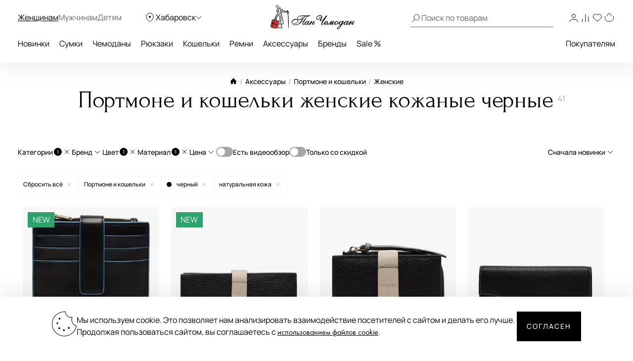

--- FILE ---
content_type: text/html; charset=UTF-8
request_url: https://habarovsk.panchemodan.ru/catalog/aksessuary/portmone-koshelki/zhenskie/naturalnaya-kozha/chernye/
body_size: 55755
content:
<!DOCTYPE html><html><head
itemscope itemtype="http://schema.org/WPHeader">
 <script type="text/javascript" >(function(m,e,t,r,i,k,a){m[i]=m[i]||function(){(m[i].a=m[i].a||[]).push(arguments)};
        m[i].l=1*new Date();
        for (var j = 0; j < document.scripts.length; j++) {if (document.scripts[j].src === r) { return; }}
        k=e.createElement(t),a=e.getElementsByTagName(t)[0],k.async=1,k.src=r,a.parentNode.insertBefore(k,a)})
      (window, document, "script", "https://mc.yandex.ru/metrika/tag.js", "ym");

      ym(10154383, "init", {
        clickmap:true,
        trackLinks:true,
        accurateTrackBounce:true,
        webvisor:true,
        ecommerce:"dataLayer"
      });</script> <noscript><div><img
src="https://mc.yandex.ru/watch/10154383" style="position:absolute; left:-9999px;" alt="" /></div></noscript>
 <script src="https://analytics.ahrefs.com/analytics.js" data-key="ENkjpjdcRgM5G1+bkYLAgA" async></script> <meta
http-equiv="Content-Type" content="text/html; charset=UTF-8"><title
itemprop="headline">Портмоне и кошельки женские из натуральной кожи черные купить в Хабаровске в интернет-магазине habarovsk.panchemodan.ru</title><meta
name="theme-color" content="#000"><meta
itemprop="description" name="description" content="Портмоне и кошельки женские из натуральной кожи черные. Огромный ассортимент, гарантия качества, ежедневные скидки! Бесплатная доставка в Хабаровске, быстрая и недорогая доставка по России. Сделать заказ и получить консультацию Вы можете по номеру &#9742; +7 (495) 280-16-40"><meta
name="robots" content="index, follow" /><meta
name="og:title" content="Портмоне и кошельки женские из натуральной кожи черные купить в Хабаровске в интернет-магазине habarovsk.panchemodan.ru" /><meta
name="og:description" content="Портмоне и кошельки женские из натуральной кожи черные. Огромный ассортимент, гарантия качества, ежедневные скидки! Бесплатная доставка в Хабаровске, быстрая и недорогая доставка по России. Сделать заказ и получить консультацию Вы можете по номеру &#9742; +7 (495) 280-16-40" /><meta
name="og:type" content="website" /><meta
name="og:image" content="https://habarovsk.panchemodan.ru/bitrix/templates/panchemodan_mobile/img/panlogo.png" /><meta
name="og:url" content="https://habarovsk.panchemodan.ru/catalog/aksessuary/portmone-koshelki/zhenskie/naturalnaya-kozha/chernye/" /><link
href="/bitrix/js/ui/design-tokens/dist/compatibility.min.css?1666820622397" type="text/css"  rel="stylesheet" /><link
href="/bitrix/js/ui/fonts/opensans/ui.font.opensans.min.css?16668206222320" type="text/css"  rel="stylesheet" /><link
href="/bitrix/js/main/popup/dist/main.popup.bundle.min.css?166682067525046" type="text/css"  rel="stylesheet" /><link
href="/bitrix/js/dalliservicecom.delivery/css/dalliservicecom.css?17661487363309" type="text/css"  rel="stylesheet" /><link
href="/bitrix/cache/css/s1/panchemodan_mobile/page_de160c49be46c2515ce655b9ccf59f2d/page_de160c49be46c2515ce655b9ccf59f2d_v1.css?176894100374746" type="text/css"  rel="stylesheet" /><link
href="/bitrix/cache/css/s1/panchemodan_mobile/template_a1d6829ba80c6a1259ef0d0b31d81dbc/template_a1d6829ba80c6a1259ef0d0b31d81dbc_v1.css?1768941002516293" type="text/css"  data-template-style="true" rel="stylesheet" /> <script type="text/javascript">if(!window.BX)window.BX={};if(!window.BX.message)window.BX.message=function(mess){if(typeof mess==='object'){for(let i in mess) {BX.message[i]=mess[i];} return true;}};</script> <script type="text/javascript">(window.BX||top.BX).message({'JS_CORE_LOADING':'Загрузка...','JS_CORE_NO_DATA':'- Нет данных -','JS_CORE_WINDOW_CLOSE':'Закрыть','JS_CORE_WINDOW_EXPAND':'Развернуть','JS_CORE_WINDOW_NARROW':'Свернуть в окно','JS_CORE_WINDOW_SAVE':'Сохранить','JS_CORE_WINDOW_CANCEL':'Отменить','JS_CORE_WINDOW_CONTINUE':'Продолжить','JS_CORE_H':'ч','JS_CORE_M':'м','JS_CORE_S':'с','JSADM_AI_HIDE_EXTRA':'Скрыть лишние','JSADM_AI_ALL_NOTIF':'Показать все','JSADM_AUTH_REQ':'Требуется авторизация!','JS_CORE_WINDOW_AUTH':'Войти','JS_CORE_IMAGE_FULL':'Полный размер'});</script> <script type="text/javascript" src="/bitrix/js/main/core/core.min.js?1666820672220555"></script> <script>BX.setJSList(['/bitrix/js/main/core/core_ajax.js','/bitrix/js/main/core/core_promise.js','/bitrix/js/main/polyfill/promise/js/promise.js','/bitrix/js/main/loadext/loadext.js','/bitrix/js/main/loadext/extension.js','/bitrix/js/main/polyfill/promise/js/promise.js','/bitrix/js/main/polyfill/find/js/find.js','/bitrix/js/main/polyfill/includes/js/includes.js','/bitrix/js/main/polyfill/matches/js/matches.js','/bitrix/js/ui/polyfill/closest/js/closest.js','/bitrix/js/main/polyfill/fill/main.polyfill.fill.js','/bitrix/js/main/polyfill/find/js/find.js','/bitrix/js/main/polyfill/matches/js/matches.js','/bitrix/js/main/polyfill/core/dist/polyfill.bundle.js','/bitrix/js/main/core/core.js','/bitrix/js/main/polyfill/intersectionobserver/js/intersectionobserver.js','/bitrix/js/main/lazyload/dist/lazyload.bundle.js','/bitrix/js/main/polyfill/core/dist/polyfill.bundle.js','/bitrix/js/main/parambag/dist/parambag.bundle.js']);
BX.setCSSList(['/bitrix/js/main/lazyload/dist/lazyload.bundle.css','/bitrix/js/main/parambag/dist/parambag.bundle.css']);</script> <script type="text/javascript">(window.BX||top.BX).message({'CHOOZE':'ВЫБРАТЬ','CONFIRM_CHOOZE':'Подтвердить выбор','ADDITIONAL':'Дополнительно','ORDERS_UPDATE':'Заказы успешно обновлены','ORDERS_UPDATE_ERROR':'Что-то пошло не так. Попробуйте позже!','PVZ_UPDATE':'Список ПВЗ успешно обновлен!','PVZ_UPDATE_ERROR':'Что-то пошло не так. Попробуйте позже!','PVZ_WRITE_SUCCESS':'<div style=\'text-align: center\'>Адрес ПВЗ записан в поле <br>\"Адрес доставки\" блока \"Покупатель\"<\/div>','PVZ_FITTING':'Примерочная','PVZ_YES':'Есть','ORDER_ADDRESS':'Адрес','ORDER_PVZ':'ПВЗ','TOWN':'г','NOT_SELECTED':'Не выбран','HINT_ADDRESS':'Адрес получателя (обязательный параметр)','HINT_PVZ':'Адрес пункта выдачи заказа','LENINGRAD':'Санкт-Петербург','MOSCOW':'Москва'});</script> <script type="text/javascript">(window.BX||top.BX).message({'LANGUAGE_ID':'ru','FORMAT_DATE':'DD.MM.YYYY','FORMAT_DATETIME':'DD.MM.YYYY HH:MI:SS','COOKIE_PREFIX':'BITRIX_SM','SERVER_TZ_OFFSET':'10800','UTF_MODE':'Y','SITE_ID':'s1','SITE_DIR':'/','USER_ID':'','SERVER_TIME':'1768954458','USER_TZ_OFFSET':'0','USER_TZ_AUTO':'Y','bitrix_sessid':'2099ddab077e55a9ac4c1258569eac62'});</script> <script type="text/javascript" src="/bitrix/js/main/jquery/jquery-3.6.0.min.js?166682064089501"></script> <script type="text/javascript" src="/bitrix/js/main/popup/dist/main.popup.bundle.min.js?166682064064063"></script> <script type="text/javascript" src="/bitrix/js/dalliservicecom.delivery/dalliservicecom.js?176614873612367"></script> <script type="text/javascript">BX.setJSList(['/bitrix/templates/panchemodan_mobile/frontend/dist/listingpage/script.js','/bitrix/templates/panchemodan_mobile/frontend/dist/catalogFilter/script.js','/bitrix/templates/panchemodan_mobile/frontend/dist/layout/script.js','/bitrix/templates/panchemodan_mobile/AddOn/js/slider/jquery-ui-1.10.3.slider.min.js','/bitrix/templates/panchemodan_mobile/AddOn/jquery/plugins/jquery.ui.touch.punch.min.js','/bitrix/templates/panchemodan_mobile/asset/js/main.js','/bitrix/templates/panchemodan_mobile/AddOn/jquery/plugins/jquery.mousewheel.min.js','/bitrix/templates/panchemodan_mobile/AddOn/jquery/plugins/jquery.timers.min.js','/bitrix/templates/panchemodan_mobile/AddOn/jquery/plugins/jquery.cookies.min.js','/bitrix/templates/panchemodan_mobile/AddOn/jquery/plugins/jquery.inputmask.bundle.min.js','/bitrix/templates/panchemodan_mobile/AddOn/jquery/plugins/slick/slick.min.js','/bitrix/templates/panchemodan_mobile/AddOn/scripts/script.min.js','/bitrix/templates/panchemodan_mobile/AddOn/jquery/plugins/scroll/perfect-scrollbar.min.js','/bitrix/templates/panchemodan_mobile/AddOn/script_local.js','/bitrix/templates/panchemodan_mobile/AddOn/jquery/80port/80Port.js','/bitrix/templates/panchemodan_mobile/AddOn/jquery/plugins/form.min.js','/bitrix/templates/panchemodan_mobile/AddOn/scripts/check_rutines.js','/bitrix/templates/panchemodan_mobile/AddOn/scripts/check_rutines3.js','/bitrix/templates/panchemodan_mobile/AddOn/script_catalog.js','/bitrix/templates/panchemodan_mobile/AddOn/jquery/jqzoom/cloud-zoom.1.0.2.min.js','/bitrix/templates/panchemodan_mobile/AddOn/jquery/gallery/Gallery80Port.min.js','/bitrix/templates/panchemodan_mobile/AddOn/script_goods.js','/bitrix/templates/panchemodan_mobile/AddOn/menu/menu2.js','/bitrix/templates/panchemodan_mobile/AddOn/scripts/script_frame.js','/bitrix/templates/panchemodan_mobile/AddOn/jquery/plugins/prettyPhoto/prettyPhoto.js','/bitrix/templates/panchemodan_mobile/AddOn/bootstrap.min.js','/bitrix/templates/panchemodan_mobile/AddOn/bootstrap3-typeahead.min.js','/bitrix/templates/panchemodan_mobile/asset/js/lib/jquery.lazy.min.js','/bitrix/templates/panchemodan_mobile/asset/js/lib/jquery.lazy.picture.min.js','/bitrix/templates/panchemodan_mobile/asset/js/lib/swiped-events.js','/bitrix/templates/panchemodan_mobile/asset/vue/vue.min.js','/bitrix/templates/panchemodan_mobile/asset/js/lib/axios.min.js','/bitrix/templates/panchemodan_mobile/asset/js/lib/disableBodyScroll.js','/local/components/intensa/popup/templates/.default/script.js']);</script> <script type="text/javascript">BX.setCSSList(['/bitrix/templates/panchemodan_mobile/components/pan/catalog/pan_catalog/style.css','/bitrix/templates/panchemodan_mobile/frontend/dist/listingpage/style.css','/bitrix/templates/panchemodan_mobile/frontend/dist/catalogFilter/style.css','/bitrix/templates/panchemodan_mobile/frontend/dist/layout/style.css','/bitrix/templates/panchemodan_mobile/AddOn/bootstrap.min.css','/bitrix/templates/panchemodan_mobile/template_catalog.css','/bitrix/templates/panchemodan_mobile/template_styles_old.css','/bitrix/templates/panchemodan_mobile/AddOn/js/slider/slider_price.min.css','/bitrix/templates/panchemodan_mobile/AddOn/jquery/jqzoom/cloud-zoom.css','/bitrix/templates/panchemodan_mobile/AddOn/menu/menu2.css','/bitrix/templates/panchemodan_mobile/AddOn/jquery/plugins/prettyPhoto/css/prettyPhoto.css','/bitrix/templates/panchemodan_mobile/AddOn/jquery/plugins/slick/slick.css','/bitrix/templates/panchemodan_mobile/components/bitrix/breadcrumb/bread/style.css','/local/components/intensa/popup/templates/.default/style.css','/bitrix/templates/panchemodan_mobile/styles.css','/bitrix/templates/panchemodan_mobile/template_styles.css']);</script> <script src="https://api-maps.yandex.ru/2.1/?apikey=8ccf0c19-f18b-4dbe-bdac-180aafc545a5&lang=ru_RU" type="text/javascript"></script> <script type="text/javascript"  src="/bitrix/cache/js/s1/panchemodan_mobile/template_7547fdbb723589478e4a1e8b433282e9/template_7547fdbb723589478e4a1e8b433282e9_v1.js?17689410021870233"></script> <script type="text/javascript"  src="/bitrix/cache/js/s1/panchemodan_mobile/page_ce33d9c2338b9ff95532ededc3a8ccdb/page_ce33d9c2338b9ff95532ededc3a8ccdb_v1.js?17689410031373059"></script> <script>document.addEventListener('bxYapayFactoryInit', function(evt) {
	const factory = evt.detail.factory;
	const containerId = '#' + factory.getOption('containerId');
	let initialized = false;
	let cart;

	if (containerId !== '#yandexpay-basket' || typeof axios !== 'function') { return; }

	factory.setOptions({
		event: 'bxYapayBasketFlyInit',
		eventConfig: {
			strict: true,
			plain: true,
		}
	});

	axios.interceptors.request.use(function (config) {
		const url = config.url;

		if (typeof url === 'string' && url.indexOf('/local/api/cart/') === 0) {
			if (initialized) {
				cart && cart.delayChangeBasket();
			} else {
				initialized = true;

				document.dispatchEvent(new CustomEvent('bxYapayBasketFlyInit'));
				document.addEventListener('bxYapayCartInit', function(evt) {
					const evtCart = evt.detail.cart;
					const containerId = '#' + evtCart.getOption('containerId');

					cart = evtCart;
				});
			}
		}

		return config;
	});

});</script><style>#yandexpay-basket.bx-yapay-drawer-container {   
 margin: 0 0 10px;
 min-height: 166px;
}

#yandexpay-basket .bx-yapay-divider {
 margin-bottom: 15px;
}</style><style>.bx-yapay-drawer-container{
	height: auto;
	margin-bottom: 20px;
	display: block !important;
}

.bx-yapay-drawer.alert {
    margin-bottom: 20px;
    padding: 15px;
    border: 0;
    border-radius: 1px;
    font-size: 14px;
}

.bx-yapay-drawer .alert.alert-danger {
    border-color: #ebccd1;
    background-color: #f2dede;
    color: #a94442;
}

.bx-yapay-drawer.alert.alert-success {
    border-color: #d6e9c6;
    background-color: #dff0d8;
    color: #3c763d;
}

/*loader*/
.bx-yapay-skeleton-load.bx-yapay-skeleton-loading-circle,
.bx-yapay-skeleton-load.bx-yapay-skeleton-loading-circle-right,
.bx-yapay-skeleton-load.bx-yapay-skeleton-loading-circle-info {
	min-height: 32px;
	min-width: 32px;
	width: unset;
	border-radius: 50%;
}

.bx-yapay-skeleton-load.bx-yapay-skeleton-loading-circle-info {
	min-height: 24px;
	min-width: 24px;
}

.bx-yapay-skeleton-load.bx-yapay-skeleton-loading-circle-right {
	margin-left: auto;
}

.bx-yapay-skeleton-load.bx-yapay-skeleton-loading-ellipse-preview {
	margin-right: auto;
	min-height: 30px;
	width: unset;
	min-width: 95px;
	border-radius: 22px;
}

.bx-yapay-skeleton-load.bx-yapay-skeleton-loading-ellipse,
.bx-yapay-skeleton-load.bx-yapay-skeleton-loading-ellipse-selected {
	height: 24px;
	min-height: 24px;
	min-width: 42px;
	width: unset;
	border-radius: 12px;
}

.bx-yapay-skeleton-load.bx-yapay-skeleton-loading-ellipse:after,
.bx-yapay-skeleton-load.bx-yapay-skeleton-loading-ellipse-selected:after {
	height: 18px;
	min-height: 18px;
	min-width: 18px;
	border-radius: 50%;
	opacity: .5;
	content: "";
	position: absolute;
	left: 3px;
	top: 3px;
	background: white;
}

.bx-yapay-skeleton-load.bx-yapay-skeleton-loading-ellipse-selected:after {
	left: unset;
	right: 3px;
}

.bx-yapay-skeleton-load.bx-yapay-skeleton-loading-line {
	height: 20px;
	min-height: 20px;
	width: 100%;
	border-radius: 0;
	margin: 0 16px;
}

.bx-yapay-skeleton-load.bx-yapay-skeleton-loading-button,
.bx-yapay-skeleton-load.bx-yapay-skeleton-loading-description {
	width: 100%;
	min-width: 100px;
	height: 48px;
	min-height: 48px;
	z-index: 2;
	border-bottom: 1px solid white;
}

.bx-yapay-skeleton-load.bx-yapay-skeleton-loading-description {
	z-index: 1;
	top: -4px;
	height: 36px;
	min-height: 36px;
	width: -moz-available;          /* WebKit ignore */
	width: -webkit-fill-available;  /* Mozilla ignore */
	width: fill-available;
	opacity: .5;
}

.bx-yapay-skeleton-divider {
	margin-left: 50px;
	background: #dcdcdd;
	height: 1px;
}

.bx-yapay-skeleton-user.bx-yapay-skeleton-split {
	margin: 14px 0;
}

.bx-yapay-skeleton-user.bx-yapay-skeleton-split-plan {
	margin: 20px 0;
	padding: 0;
}

.bx-yapay-skeleton-user {
	display: flex;
	align-items: center;
	margin-bottom: 18px;
}

.bx-yapay-skeleton-split-plan-list {
	display: flex;
	padding: 0;
	width: 100%;
}

.bx-yapay-skeleton-user .bx-yapay-skeleton-split-plan-item:first-child {
	width: 30%;
	margin: 0 5px 0 0;
}

.bx-yapay-skeleton-user .bx-yapay-skeleton-split-plan-item:last-child {
	width: 70%;
	margin-right: 0;
}

.bx-yapay-skeleton-split-plan-item-group {
	display: flex;
}

.bx-yapay-skeleton-user .bx-yapay-skeleton-split-plan-pay-date {
	margin-top: 8px;
	min-height: 18px;
	height: 18px;
}

.bx-yapay-skeleton-load.bx-yapay-skeleton-loading-split-plan-payline {
	width: 100%;
	min-width: auto;
	height: 6px;
	min-height: 6px;
	margin: 0 5px 0 0;
}

.bx-yapay-skeleton-load.bx-yapay-skeleton-loading-split-plan-payline:last-child {
	margin-right: 0;
}

.bx-yapay-skeleton-load.bx-yapay-skeleton-loading-split-plan-pay {
	width: 50%;
	min-width: auto;
	height: 25px;
	min-height: 25px;
	margin-top: 8px;
}

.bx-yapay-skeleton-load.bx-yapay-skeleton-loading-split-plan-plans {
	height: 36px;
	width: 100%;
	margin-bottom: 20px;
}

.bx-yapay-skeleton-load.bx-yapay-skeleton-loading-split-plan-plans:after {
	background-color: white;
	content: "";
	border-radius: 8px;
	bottom: 4px;
	top: 4px;
	right: 4px;
	opacity: .5;
	position: absolute;
	width: 33%;
}

.bx-yapay-skeleton-load.bx-yapay-skeleton-loading-split-plan-pay-now {
	width: 30%;
	height: 24px;
	/*margin-top: 20px;*/
}

.bx-yapay-skeleton-load.bx-yapay-skeleton-loading-split-fee {
	height: 18px;
	width: 22%;
	margin-bottom: 20px;
}

.bx-yapay-skeleton-loading {
	box-sizing: border-box;
}

.yapay-display--button .bx-yapay-skeleton-loading {
	height: 54px;
	width: 282px;
	display: inline-block;
}

.yapay-display--widget .bx-yapay-skeleton-loading {
	width: 100%;
	min-width: 100px;
	padding: 20px;
	text-align: left;
}

.yapay-behavior--payment.yapay-display--widget .bx-yapay-skeleton-loading {
	padding: 16px;
}

.yapay-behavior--payment .bx-yapay-skeleton-user.bx-yapay-skeleton-split {
	margin-top: 0;
}

.yapay-display--widget .bx-yapay-skeleton-loading.bx-yapay-skeleton-type-mini {
	padding: 0;
}

.bx-yapay-skeleton-load {
	display: block;
	vertical-align: top;
	box-sizing: border-box;
	border-radius: 8px;
	position: relative;
	background: #dcdcdd;
	user-select: none;
	overflow: hidden;
	width: 100%;
	height: 100%;
}

.bx-yapay-skeleton-load:before {
	content: '';
	display: block;
	height: 100%;
	width: 100%;
	position: absolute;
	top: 0;
	left: 0;
	background:  linear-gradient(90deg, transparent, rgba(255, 255, 255, 0.5), transparent);
	animation: bx-yapay-skeleton-load 1.2s linear infinite;
}

@keyframes bx-yapay-skeleton-load {
	0% {
		transform: translateX(-100%);
	}

	100% {
		transform: translateX(100%);
	}
}

/*widget width max*/
.yapay-width--max .bx-yapay-skeleton-loading,
.yapay-width--max .bx-yapay-divider{
	width: 100%;
	min-width: 100px;
}

/*divider*/
.bx-yapay-divider {
	display: inline-flex;
	align-items: center;
	min-width: 282px;
	box-sizing: border-box;
	margin-bottom: 15px;
	color: #9397ad;
	font-size: 16px;
	line-height: initial;
	text-align: center;
	padding-left: 15px;
	padding-right: 15px;
	overflow-wrap: anywhere;
}

.bx-yapay-divider__corner {
	flex: auto 1 1;
	height: 1px;
	position: relative;
	background: #d0d4e0;
}

.bx-yapay-divider__corner:after {
	content: '';
	width: 5px;
	height: 5px;
	border-radius: 100%;
	position: absolute;
	left: 0;
	top: -2px;
	background: #d0d4e0;
}

.bx-yapay-divider__corner.at--right:after {
	left: auto;
	right: 0;
}

.bx-yapay-divider__text {
	flex: auto 0 1;
	padding: 0 10px;
}

/*divider for widget type*/
.yapay-display--widget .bx-yapay-divider {
	margin-bottom: 0;
	padding-left: 30px;
	padding-right: 30px;
}

.yapay-display--widget.mini .bx-yapay-divider {
	margin-bottom: 20px;
}</style><script type="text/javascript" src="/bitrix/js/yandexpaypay/widget/build/widget.js?172009025861947"></script> <style>/*basket*/
.yapay-behavior--basket{
	margin-top: 10px;
	margin-bottom: 0;
	text-align: right;
}

@media screen and (max-width: 767px), projection and (max-width: 767px), tv and (max-width: 767px), handheld and (max-width: 767px) {
	.yapay-behavior--basket .ya-pay-button,
	.yapay-behavior--basket .bx-yapay-divider,
	.yapay-behavior--basket .bx-yapay-skeleton-loading{
		width: 100% !important;
		min-width: 100px;
	}
}

/*order*/
.yapay-behavior--order{
	margin-bottom: 0;
	margin-top: 10px;
}</style><script type="text/javascript" src="/bitrix/js/yandexpaypay/solution/eshopbootstrap/build/solution.js?16832088645437"></script> <script>(function() {
				let ready = false;

if (test() && false) {
	run();
} else {
	waitTimeout();
	waitReady();
}

function waitReady() {
	// BX

	if (typeof BX !== 'undefined' && BX.ready != null) {
		BX.ready(onReady);
	}

	// jQuery

	if (typeof $ === 'function' && $.fn != null && $.fn.ready != null) {
		$(onReady);
	}

	// plain

	if (document.readyState === 'complete' || document.readyState === 'interactive') {
		setTimeout(onReady, 1);
	} else {
		document.addEventListener('DOMContentLoaded', onReady);
	}
}

function onReady() {
	if (ready) { return; }

	if (test()) {
		ready = true;
		run();
	}
}

function waitTimeout() {
	if (ready) { return; }

	if (test()) {
		ready = true;
		run();
		return;
	}

	setTimeout(waitTimeout, 500);
}

function test() {
	return (
		typeof BX !== 'undefined'
		&& BX.YandexPay != null
		&& BX.YandexPay.Factory != null
	);
}
				function run() {
					const factory = new BX.YandexPay.Factory({"mode":"basket","solution":"EshopBootstrap","useDivider":false,"displayType":"Widget","displayParameters":{"TYPE_WIDGET":"Compact","WIDTH_TYPE_WIDGET":"","BUTTON_THEME_WIDGET":"BLACK","BORDER_RADIUS_TYPE_WIDGET":"OWN","BORDER_RADIUS_VALUE_WIDGET":"30"},"label":"\u0438\u043b\u0438 \u0447\u0435\u0440\u0435\u0437 \u042f\u043d\u0434\u0435\u043a\u0441","containerId":"yandexpay-basket","preserve":true});
					const selector = '#cartPanelApp .checkout:media(min-width: 700px)';
					const position = 'afterend';
	
					factory.inject(selector, position)
						.then((widget) => {
							widget.setOptions({"env":"PRODUCTION","merchantId":"e6a3cd4b-4377-4388-aa9f-ed77fcf2cf09","merchantName":null,"gateway":"rest","isRest":true,"gatewayMerchantId":null,"useEmail":true,"useName":true,"usePhone":true,"purchaseUrl":"https:\/\/habarovsk.panchemodan.ru\/bitrix\/tools\/yandexpay.pay\/purchase.php","restUrl":"https:\/\/habarovsk.panchemodan.ru\/bitrix\/services\/yandexpay.pay\/trading\/","notifyUrl":null,"siteUrl":"https:\/\/habarovsk.panchemodan.ru","successUrl":"\/personal\/order\/","productId":null,"products":null,"checkAvailable":true,"checkValidate":true,"siteId":"s1","setupId":1,"paySystemId":28,"paymentCash":null,"mode":"basket","solution":"EshopBootstrap","userGroup":2,"currencyCode":"RUB","useDivider":false,"textDivider":null,"displayType":"Widget","displayParameters":{"TYPE_WIDGET":"Compact","WIDTH_TYPE_WIDGET":"","BUTTON_THEME_WIDGET":"BLACK","BORDER_RADIUS_TYPE_WIDGET":"OWN","BORDER_RADIUS_VALUE_WIDGET":"30"},"jsContent":"document.addEventListener(\u0027bxYapayFactoryInit\u0027, function(evt) {\r\n\tconst factory = evt.detail.factory;\r\n\tconst containerId = \u0027#\u0027 + factory.getOption(\u0027containerId\u0027);\r\n\tlet initialized = false;\r\n\tlet cart;\r\n\r\n\tif (containerId !== \u0027{$container}\u0027 || typeof axios !== \u0027function\u0027) { return; }\r\n\r\n\tfactory.setOptions({\r\n\t\tevent: \u0027bxYapayBasketFlyInit\u0027,\r\n\t\teventConfig: {\r\n\t\t\tstrict: true,\r\n\t\t\tplain: true,\r\n\t\t}\r\n\t});\r\n\r\n\taxios.interceptors.request.use(function (config) {\r\n\t\tconst url = config.url;\r\n\r\n\t\tif (typeof url === \u0027string\u0027 \u0026\u0026 url.indexOf(\u0027\/local\/api\/cart\/\u0027) === 0) {\r\n\t\t\tif (initialized) {\r\n\t\t\t\tcart \u0026\u0026 cart.delayChangeBasket();\r\n\t\t\t} else {\r\n\t\t\t\tinitialized = true;\r\n\r\n\t\t\t\tdocument.dispatchEvent(new CustomEvent(\u0027bxYapayBasketFlyInit\u0027));\r\n\t\t\t\tdocument.addEventListener(\u0027bxYapayCartInit\u0027, function(evt) {\r\n\t\t\t\t\tconst evtCart = evt.detail.cart;\r\n\t\t\t\t\tconst containerId = \u0027#\u0027 + evtCart.getOption(\u0027containerId\u0027);\r\n\r\n\t\t\t\t\tcart = evtCart;\r\n\t\t\t\t});\r\n\t\t\t}\r\n\t\t}\r\n\r\n\t\treturn config;\r\n\t});\r\n\r\n});","cssContent":"{$container}.bx-yapay-drawer-container {   \r\n margin: 0 0 10px;\r\n min-height: 166px;\r\n}\r\n\r\n{$container} .bx-yapay-divider {\r\n margin-bottom: 15px;\r\n}"});
							widget.cart();
						})
						.catch((error) => {
							console.warn(error);
						});
				}
			})();</script> <script>document.addEventListener('bxYapayFactoryInit', function(evt) {
	const factory = evt.detail.factory;
	const containerId = '#' + factory.getOption('containerId');
	let initialized = false;
	let cart;

	if (containerId !== '#yandexpay-basket-1' || typeof axios !== 'function') { return; }

	factory.setOptions({
		event: 'bxYapayBasketFlyInit',
		eventConfig: {
			strict: true,
			plain: true,
		}
	});

	axios.interceptors.request.use(function (config) {
		const url = config.url;

		if (typeof url === 'string' && url.indexOf('/local/api/cart/') === 0) {
			if (initialized) {
				cart && cart.delayChangeBasket();
			} else {
				initialized = true;

				document.dispatchEvent(new CustomEvent('bxYapayBasketFlyInit'));
				document.addEventListener('bxYapayCartInit', function(evt) {
					const evtCart = evt.detail.cart;
					const containerId = '#' + evtCart.getOption('containerId');

					cart = evtCart;
				});
			}
		}

		return config;
	});

});</script><style>#yandexpay-basket-1.bx-yapay-drawer-container {   
 margin: 0 0 15px;
}</style> <script>(function() {
				let ready = false;

if (test() && false) {
	run();
} else {
	waitTimeout();
	waitReady();
}

function waitReady() {
	// BX

	if (typeof BX !== 'undefined' && BX.ready != null) {
		BX.ready(onReady);
	}

	// jQuery

	if (typeof $ === 'function' && $.fn != null && $.fn.ready != null) {
		$(onReady);
	}

	// plain

	if (document.readyState === 'complete' || document.readyState === 'interactive') {
		setTimeout(onReady, 1);
	} else {
		document.addEventListener('DOMContentLoaded', onReady);
	}
}

function onReady() {
	if (ready) { return; }

	if (test()) {
		ready = true;
		run();
	}
}

function waitTimeout() {
	if (ready) { return; }

	if (test()) {
		ready = true;
		run();
		return;
	}

	setTimeout(waitTimeout, 500);
}

function test() {
	return (
		typeof BX !== 'undefined'
		&& BX.YandexPay != null
		&& BX.YandexPay.Factory != null
	);
}
				function run() {
					const factory = new BX.YandexPay.Factory({"mode":"basket","solution":"EshopBootstrap","useDivider":false,"displayType":"Button","displayParameters":{"VARIANT_BUTTON":"BLACK","WIDTH_BUTTON":"MAX","HEIGHT_TYPE_BUTTON":"","BORDER_RADIUS_TYPE_BUTTON":"OWN","BORDER_RADIUS_VALUE_BUTTON":"30"},"label":"\u0438\u043b\u0438 \u0447\u0435\u0440\u0435\u0437 \u042f\u043d\u0434\u0435\u043a\u0441","containerId":"yandexpay-basket-1","preserve":true});
					const selector = '#cartPanelApp .checkout:media(max-width: 700px)';
					const position = 'afterend';
	
					factory.inject(selector, position)
						.then((widget) => {
							widget.setOptions({"env":"PRODUCTION","merchantId":"e6a3cd4b-4377-4388-aa9f-ed77fcf2cf09","merchantName":null,"gateway":"rest","isRest":true,"gatewayMerchantId":null,"useEmail":true,"useName":true,"usePhone":true,"purchaseUrl":"https:\/\/habarovsk.panchemodan.ru\/bitrix\/tools\/yandexpay.pay\/purchase.php","restUrl":"https:\/\/habarovsk.panchemodan.ru\/bitrix\/services\/yandexpay.pay\/trading\/","notifyUrl":null,"siteUrl":"https:\/\/habarovsk.panchemodan.ru","successUrl":"\/personal\/order\/","productId":null,"products":null,"checkAvailable":true,"checkValidate":true,"siteId":"s1","setupId":1,"paySystemId":28,"paymentCash":null,"mode":"basket","solution":"EshopBootstrap","userGroup":2,"currencyCode":"RUB","useDivider":false,"textDivider":null,"displayType":"Button","displayParameters":{"VARIANT_BUTTON":"BLACK","WIDTH_BUTTON":"MAX","HEIGHT_TYPE_BUTTON":"","BORDER_RADIUS_TYPE_BUTTON":"OWN","BORDER_RADIUS_VALUE_BUTTON":"30"},"jsContent":"document.addEventListener(\u0027bxYapayFactoryInit\u0027, function(evt) {\r\n\tconst factory = evt.detail.factory;\r\n\tconst containerId = \u0027#\u0027 + factory.getOption(\u0027containerId\u0027);\r\n\tlet initialized = false;\r\n\tlet cart;\r\n\r\n\tif (containerId !== \u0027{$container}\u0027 || typeof axios !== \u0027function\u0027) { return; }\r\n\r\n\tfactory.setOptions({\r\n\t\tevent: \u0027bxYapayBasketFlyInit\u0027,\r\n\t\teventConfig: {\r\n\t\t\tstrict: true,\r\n\t\t\tplain: true,\r\n\t\t}\r\n\t});\r\n\r\n\taxios.interceptors.request.use(function (config) {\r\n\t\tconst url = config.url;\r\n\r\n\t\tif (typeof url === \u0027string\u0027 \u0026\u0026 url.indexOf(\u0027\/local\/api\/cart\/\u0027) === 0) {\r\n\t\t\tif (initialized) {\r\n\t\t\t\tcart \u0026\u0026 cart.delayChangeBasket();\r\n\t\t\t} else {\r\n\t\t\t\tinitialized = true;\r\n\r\n\t\t\t\tdocument.dispatchEvent(new CustomEvent(\u0027bxYapayBasketFlyInit\u0027));\r\n\t\t\t\tdocument.addEventListener(\u0027bxYapayCartInit\u0027, function(evt) {\r\n\t\t\t\t\tconst evtCart = evt.detail.cart;\r\n\t\t\t\t\tconst containerId = \u0027#\u0027 + evtCart.getOption(\u0027containerId\u0027);\r\n\r\n\t\t\t\t\tcart = evtCart;\r\n\t\t\t\t});\r\n\t\t\t}\r\n\t\t}\r\n\r\n\t\treturn config;\r\n\t});\r\n\r\n});","cssContent":"{$container}.bx-yapay-drawer-container {   \r\n margin: 0 0 15px;\r\n}"});
							widget.cart();
						})
						.catch((error) => {
							console.warn(error);
						});
				}
			})();</script> <script type="text/javascript">var _ba = _ba || []; _ba.push(["aid", "28190934ed388df15cbeeda431b6f7fc"]); _ba.push(["host", "habarovsk.panchemodan.ru"]); (function() {var ba = document.createElement("script"); ba.type = "text/javascript"; ba.async = true;ba.src = (document.location.protocol == "https:" ? "https://" : "http://") + "bitrix.info/ba.js";var s = document.getElementsByTagName("script")[0];s.parentNode.insertBefore(ba, s);})();</script> <meta
name="google-site-verification" content="YLduNtqUKsMfoupNJ2e81ELD7qsb_lDWvdiP52QyGC8" /><meta
name="google-site-verification" content="YiXc9Y0WpHWLMuy95ixyK8MdS6wrf7HipUS9xL36wqA" /><meta
name="referrer" content="no-referrer-when-downgrade"><link
rel="shortcut icon" href="/favicon.ico" type="image/x-icon"/><link
rel="search" href="/bitrix/templates/panchemodan_mobile/include/opensearch.xml" title="ПанЧемодан" type="application/opensearchdescription+xml" /><meta
http-equiv="X-UA-Compatible" content="IE=edge"><meta
name="viewport" content="width=device-width, initial-scale=1, minimum-scale=1, maximum-scale=1, user-scalable=no"><link
href="/bitrix/templates/panchemodan_mobile/font.css" type="text/css" rel="stylesheet preload" as="style"> <script>BX.message({'SEARCH_GOODS':'Товары','SEARCH_OTHER':'Прочее','FOOTER_COMPANY_ABOUT':'Подробнее о компании','FOOTER_COMPANY_PHONE':'Свяжитесь с нами','YANDEX_COUNTER_ID':'10154383','IS_DEV':false,'DEV_DOMAIN':'www.panchemodan.ru','DELIVERY_5POST_ID':'320'});</script>  <script type="text/javascript">(function(e, x, pe, r, i, me, nt){
            e[i]=e[i]||function(){(e[i].a=e[i].a||[]).push(arguments)},
                me=x.createElement(pe),me.async=1,me.src=r,nt=x.getElementsByTagName(pe)[0],me.addEventListener('error',function(){function cb(t){t=t[t.length-1],'function'==typeof t&&t({flags:{}})};Array.isArray(e[i].a)&&e[i].a.forEach(cb);e[i]=function(){cb(arguments)}}),nt.parentNode.insertBefore(me,nt)})
          (window, document, 'script', 'https://abt.s3.yandex.net/expjs/latest/exp.js', 'ymab');
          ymab('metrika.10154383', 'init'/*, {clientFeatures}, {callback}*/);</script> <script src="https://api.mindbox.ru/scripts/v1/tracker.js" async></script> <script>window.dataLayer = window.dataLayer || [];
            window.dataLayer.push({
              originalLocation: document.location.protocol + '//' +
                                document.location.hostname +
                                document.location.pathname +
                                document.location.search
            });

            mindbox = window.mindbox || function() { mindbox.queue.push(arguments); };
            mindbox.queue = mindbox.queue || [];

            mindbox('create', {
                endpointId: 'panchemodan.ru',
                firebaseMessagingSenderId: '183110197025'
            });</script> <script>// vk pixel
          !function () {
            var t = document.createElement("script");
            t.type = "text/javascript", t.async = !0, t.src = "https://vk.com/js/api/openapi.js?169", t.onload = function () {
              VK.Retargeting.Init("VK-RTRG-1067976-31fA4"), VK.Retargeting.Hit()
            }, document.head.appendChild(t)
          }();
          window.dataLayer = window.dataLayer || [];</script> <script src="//code.jivo.ru/widget/PmCAMTYpBU" async></script> <link
rel="manifest" href="https://api.mindbox.ru/assets/manifest.json"></head><body><div
style='display:none'><template
id="cart-panel"><div><div
class="fade" :class="{opened: showPopup}"></div><div
class="cart-preview-panel" :class="{opened: showPopup}"><div
class="popup_close_location" :class="{discount: cart.discountByCardPay}"></div><div
v-if="cart.items" class="cart-preview-panel-content"><div
class="discount-block" v-if="cart.discountByCardPay"><div
class="discount-block-container">
<span>{{discountTitle}}</span><span
class="sup"><img
:src="discountByCardPayHintImageSrc"><div>{{discountByCardPayHintText}}</div></span></div></div><div
class="content cart-list-content" style="flex: 1"><div
class="cart-list-wrapper"><div
class="cart-list"><div
class="cart-list-item" v-for="(cartItem, index) in cart.items"><div
class="left center"><div
class="img">
<a
:href="cartItem.url"><img
:src="cartItem.picture"></a></div><div
class="clearfix"></div>
<a
class="remove" href="" @click.prevent="remove(cartItem.id, cartItem, cart, index)">Удалить из
корзины</a></div><div
class="left ml12"><div
class="title">
<a
:href="cartItem.url">{{cartItem.brand}}</a></div><div
class="desc"><a
:href="cartItem.url">{{cartItem.title}}</a></div><div
class="left" v-if="cartItem.price > 0"><div
class="quantity"><div>Количество:</div><div
class="quantity-input">
<span
class="minus"
@click="decrease(cartItem.id, cartItem.quantity, cartItem, cart, index)"></span>
<input
type="number" min="1" max="available" name="quantity"
:value="cartItem.quantity"
@keyup="setQuantity(cartItem.id, $event.target.value)">
<span
class="plus"
@click="increase(cartItem.id, cartItem.quantity, cartItem, cart, index)"></span></div></div></div><div
class="left" v-if="cartItem.price > 0"><div
class="price-block"><div>Стоимость:</div><div
class="total">{{cartItem.price | formatPrice}}</div><div
class="total-discount">{{cartItem.oldPrice | formatPrice}}</div></div></div><div
class="left" v-else >Подарок</div></div></div></div></div><div
class="clearfix"></div></div><div
class="footer-block-wrapper"><div
class="promocode-block-wrapper content"><div
class="promocode-block" :class="{success: cart.promocode.value && cart.promocode.success, error:cart.promocode.value && cart.promocode.error, apply: cart.promocode.value || promocodeStatus }"><div
v-if="cart.promocode.error || cart.promocode.success" class="error" @click="resetPromocode()" title="Отменить промокод"></div>
<span
class="title" v-if="cart.promocode.value || promocodeStatus">Промокод</span>
<input
type="text"
name="coupon"
v-model="cart.promocode.value"
placeholder="Промокод"
@keyup="promocodeChanged()"
@focus="activePromocodeBlock(true)"
@blur="activePromocodeBlock(false)"
><div
class="spinner" v-if="applyPromocodeClick"><div
class="bounce1"></div><div
class="bounce2"></div><div
class="bounce3"></div></div>
<input
v-else-if="!applyPromocodeClick && cart.promocode.success" type="button" @click="applyPromocode()" :class="{disabled: cart.promocode.success}" disabled="disabled" value="Активирован">
<input
v-else-if="!applyPromocodeClick && cart.promocode.error" type="button" @click="applyPromocode()" :class="{disabled: cart.promocode.error}"  disabled="disabled" value="Не активирован">
<input
v-else="" type="button" @click="applyPromocode()" value="Применить"></div></div><div
class="info" v-if="cart.overall.price < cart.overall.deliveryLimit">
<span>
Добавьте товаров на {{(cart.overall.deliveryLimit - cart.overall.price) | formatPrice}}  и получите бесплатную доставку
</span></div><div
class="content footer-block"><div
class="total-block"><div
class="sum"><div
class="left"> Общая сумма товаров:</div><div
class="right" v-if="cart.overall.discount">
<span>{{cart.overall.oldPrice | formatPrice}}</span></div><div
class="right no-discount" v-else="">
<span>{{cart.overall.oldPrice | formatPrice}}</span></div></div><div
class="clearfix"></div><div
class="discount" v-if="cart.overall.discount"><div
class="left">Сумма скидки:</div><div
class="right"><span>{{cart.overall.discount | formatPrice}}</span></div></div><div
class="clearfix"></div><div
class="delivery" v-if="cart.overall.freeDelivery"><div
class="left">Доставка:</div><div
class="right">
<span>Бесплатно</span></div></div><div
class="clearfix"></div><div
class="overall"><div
class="left">Итого:</div><div
class="right"><span>{{cart.overall.price | formatPrice}}</span></div></div></div><div><div
class="clearfix"></div>
<a
type="button" class="checkout" href="/personal/cart/">{{checkoutButtonTitle}}</a><div
class="center">
<a
href="#" class="continue" @click="cartPreviewPanel = !cartPreviewPanel">{{continueButtonTitle}}</a></div></div></div></div></div><div
class="cart-preview-panel-content" v-else=""><div
class="cart-empty"><div>Ваша корзина пуста</div></div></div></div></div>
</template> <script>document.addEventListener('DOMContentLoaded', function () {
    Vue.component('cart-panel', {
        template: '#cart-panel',
        data: function () {
            return {
                showPopup: false,
                cartPreviewPanel: true,
                apiPath: '/local/api/cart/',
                cartGetPath: 'get',
                cartChangeQuantityPath: 'quantity',
                cartRemovePath: 'remove',
                cartCouponPath: 'coupon',
                discountTitle: 'Скидка 5% при оплате картой онлайн',
                continueButtonTitle: "Продолжить покупки",
                checkoutButtonTitle: "Оформить заказ",
                available: 100,
                cart: {},
                applyPromocodeClick: false,
                promocodeStatus: false,
                discountByCardPayHintText: 'Cкидка действует только на товары по полной стоимости, кроме брендов Samsonite, American Tourister, Samsonite Red, Wenger, Swissgear',
                discountByCardPayHintImageSrc: '/delivery/img/hint.svg'
            }
        },
        filters: {
            formatPrice: function (price) {
                if (!parseInt(price)) {
                    return "";
                }
                const formatter = new Intl.NumberFormat('ru-RU', {
                    style: 'decimal',
                    minimumFractionDigits: 0
                });
                return formatter.format(price) + ' руб.';
            }
        },
        methods: {
            getCart: function (path, request) {
                axios
                    .post(this.apiPath + path, request)
                    .then((response) => {
                        this.cart = response.data;
                        this.showPopup = true;
                        this.applyPromocodeClick = false;
                    });
            },
            decrease: function (cartItemId, quantity, cartItem, cart, index) {
                let $newQuantity = quantity;
                $newQuantity--;
                if ($newQuantity > 0) {
                    this.getCart(this.cartChangeQuantityPath, {'cartItemId': cartItemId, 'quantity': $newQuantity});
                    dataLayer.push({
                        // 'cartList': cart.cartList,
                        'event': 'removeFromCart',
                        'google_tag_params': {
                            'ecomm_prodid': cart.items[index].productId,
                            'ecomm_pagetype': 'cart',
                            'ecomm_totalvalue': Math.round(cart.items[index].price_1pc)
                        },
                        'ecommerce': {
                            'remove': {
                                'products': [
                                    {
                                        'name': cart.items[index].analitics_name,
                                        'id': cart.items[index].productId,
                                        'price': String(cart.items[index].price_1pc),
                                        'brand': cart.items[index].analitics_brand,
                                        'category': cart.items[index].category,
                                        'quantity': String($newQuantity)
                                    }
                                ]
                            }
                        },
                    });
                }

            },
            increase: function (cartItemId, quantity, cartItem, cart, index) {
                let $newQuantity = quantity;
                $newQuantity++;
                if ($newQuantity < this.available) {
                    this.getCart(this.cartChangeQuantityPath, {'cartItemId': cartItemId, 'quantity': $newQuantity});
                    dataLayer.push({
                        // 'cartList': cart.cartList,
                        'event': 'addToCart',
                        'google_tag_params': {
                            'ecomm_prodid': cart.items[index].productId,
                            'ecomm_pagetype': 'cart',
                            'ecomm_totalvalue': Math.round(cart.items[index].price_1pc)
                        },
                        'ecommerce': {
                            'add': {
                              'products': [
                                {
                                  'name': cart.items[index].analitics_name,
                                  'id': cart.items[index].productId,
                                  'price': String(cart.items[index].price_1pc),
                                  'brand': cart.items[index].analitics_brand,
                                  'category': cart.items[index].category,
                                  'quantity': String($newQuantity)
                                }
                              ]
                            }
                        },
                    });
                }
            },
            setQuantity(cartItemId, quantity) {
                let $newQuantity = quantity;
                if ($newQuantity < 1) {
                    $newQuantity = 1;
                }
                this.getCart(this.cartChangeQuantityPath, {'cartItemId': cartItemId, 'quantity': $newQuantity});
            },
            remove: function (cartItemId, cartItem, cart, index) {
                this.getCart(this.cartRemovePath, {'cartItemId': cartItemId});
                dataLayer.push({
                  // 'cartList': cart.cartList,
                  'event': 'removeFromCart',
                  'google_tag_params': {
                    'ecomm_prodid': cart.items[index].productId,
                    'ecomm_pagetype': 'cart',
                    'ecomm_totalvalue': Math.round(cart.items[index].price_1pc)
                  },
                  'ecommerce': {
                    'remove': {
                      'products': [
                        {
                          'name': cart.items[index].analitics_name,
                          'id': cart.items[index].productId,
                          'price': String(cart.items[index].price_1pc),
                          'brand': cart.items[index].analitics_brand,
                          'category': cart.items[index].category,
                          'quantity': String(cart.items[index].quantity)
                        }
                      ]
                    }
                  },
                });
            },
            applyPromocode: function () {
                this.applyPromocodeClick = true;
                this.getCart(this.cartCouponPath, {'coupon': this.cart.promocode.value});
            },
            promocodeChanged: function () {
                this.cart.promocode.success = false;
                this.cart.promocode.error = false;
            },
            activePromocodeBlock: function (apply) {
                if(apply) {
                    this.promocodeStatus = true;
                } else {
                    this.promocodeStatus = false;
                }
            },
            resetPromocode: function () {
                this.cart.promocode.value = '';
                this.applyPromocode();
            }
        },
        mounted: function () {
            let axios = this.getCart(this.cartGetPath);
        },
    });
});</script> </div>
<noscript>
<img
src="https://vk.com/rtrg?p=VK-RTRG-1067976-31fA4" style="position:fixed; left:-999px;" alt=""/>
</noscript><div
id="panel"></div><div
class="wait" style="position: fixed;width: 100%;height: 100%;z-index: 900;background-color: rgba(0, 0, 0, 0.4);display: none;"><div
class="catalog-loader-container js-catalog-loader" style="z-index: 10;">
<svg
class="order_form_loader" xmlns="http://www.w3.org/2000/svg" xmlns:xlink="http://www.w3.org/1999/xlink" x="0px" y="0px" viewBox="25 25 50 50" xml:space="preserve">
<circle
class="loader_path" cx="50" cy="50" r="20" fill="none" stroke="#fff" stroke-width="3"></circle>
</svg></div></div><header
class="header header__fixed"><div
class="index-container"><div
class="header__wrapper"><div
class="header__left-block"><div
class="mobile-header__icon-burger js-mobile-header-burger"></div><ul
class="header__gender-block"><li>
<a
class="header__gender-block-item active" href="/catalog/aksessuary/zhenskie/">
Женщинам
</a></li><li>
<a
class="header__gender-block-item" href="/catalog/aksessuary/muzhskie/">
Мужчинам
</a></li><li>
<a
class="header__gender-block-item header__mobile-hidden" href="/kids/">
Детям
</a>
<a
class="header__gender-block-item header__desktop-hidden" href="/brands/">
Бренды
</a></li></ul><div
class="header__region-block js-region">
<svg
xmlns="http://www.w3.org/2000/svg" width="24" height="24" viewBox="0 0 24 24" fill="none">
<path
d="M19.1998 10.8C19.1998 15.9764 11.9998 21 11.9998 21C11.9998 21 4.7998 15.9764 4.7998 10.8C4.7998 6.82353 8.02335 3.59998 11.9998 3.59998C15.9763 3.59998 19.1998 6.82353 19.1998 10.8Z"
stroke="black"/>
<circle
cx="12" cy="11" r="2" fill="black"/>
</svg>
<span
class="header__region">Хабаровск</span>
<svg
xmlns="http://www.w3.org/2000/svg" width="12" height="24" viewBox="0 0 12 24" fill="none">
<path
d="M1 10C1.33333 10.3333 4.47222 13.4722 6 15L11 10" stroke="black"/>
</svg></div></div><div
class="header__center-block">
<a
href="/woman" title="Чемоданы и сумки – ПанЧемодан" class="header__logo"></a></div><div
class="header__right-block"> <script type="application/ld+json">{
              "@context": "https://schema.org",
              "@type": "WebSite",
              "url": "https://www.panchemodan.ru/",
              "potentialAction": {
                "@type": "SearchAction",
                "target": {
                  "@type": "EntryPoint",
                  "urlTemplate": "https://www.panchemodan.ru/search?q={search_term_string}"
                },
                "query-input": "required name=search_term_string"
              }
            }</script> <div
id="searchWidgetApp"></div><div
class="header__icons"><div
id="authWidget"></div><div
class="header__compare-block" rel="nofollow, noindex">
<a
href="/personal/compare/">
<svg
width="24" height="24" viewBox="0 0 24 24" fill="none" xmlns="http://www.w3.org/2000/svg">
<path
d="M5.3999 20.4V13.8" stroke="black"/>
<path
d="M12 20.4L12 4.80005" stroke="black"/>
<path
d="M18 20.4001L18 9.6001" stroke="black"/>
</svg>
</a>
<span
class="header__icon-counter">0</span></div><div
class="header__favorite-block">
<a
href="/personal/wishlist/" rel="nofollow, noindex">
<svg
xmlns="http://www.w3.org/2000/svg" width="24" height="24" viewBox="0 0 24 24" fill="none">
<path
d="M16.5442 4.85405C15.3929 4.67137 14.2181 4.95605 13.2629 5.64922L11.9973 6.56719L10.7307 5.64922C9.7754 4.9582 8.60152 4.67521 7.45143 4.85867C6.30135 5.04213 5.26287 5.67803 4.55037 6.63511C3.83787 7.59218 3.50575 8.79736 3.62256 10.0018C3.73937 11.2063 4.2962 12.3182 5.1781 13.1079L11.9973 19.2L18.8166 13.1079C19.7003 12.3186 20.2587 11.2062 20.3764 10.0007C20.494 8.79511 20.1618 7.58862 19.4486 6.63071C18.7353 5.6728 17.6955 5.03673 16.5442 4.85405Z"
stroke="black"/>
</svg>
</a>
<span
class="header__icon-counter">0</span></div><div
class="header__basket-block">
<a
href="/personal/basket/" rel="nofollow, noindex">
<svg
xmlns="http://www.w3.org/2000/svg" width="24" height="24" viewBox="0 0 24 24" fill="none">
<path
d="M3.59961 8.40002V10.8C3.59961 13.0336 3.59961 14.1503 3.89327 15.0541C4.48678 16.8808 5.91888 18.3129 7.74551 18.9064C8.6493 19.2 9.76607 19.2 11.9996 19.2V19.2C14.2331 19.2 15.3499 19.2 16.2537 18.9064C18.0803 18.3129 19.5124 16.8808 20.1059 15.0541C20.3996 14.1503 20.3996 13.0336 20.3996 10.8V8.40002"
stroke="black"/>
<path
d="M15.5996 8.40002L15.5996 7.20002C15.5996 5.2118 13.9878 3.60002 11.9996 3.60002V3.60002C10.0114 3.60002 8.39961 5.2118 8.39961 7.20002L8.39961 8.40003"
stroke="black"/>
</svg>
</a>
<span
class="header__icon-counter">0</span></div></div></div></div><div
class="header__desktop-menu desktop-menu"><nav
class="desktop-menu__catalog"><ul
class="desktop-menu__list"><li
class="desktop-menu__item">
<a
href="/catalog/new/zhenskie/">Новинки</a></li><li
class="desktop-menu__item">
<a
href="/catalog/sumki/zhenskie/">Сумки</a><div
class="desktop-menu__level2"><div
class="desktop-menu__level2-wrap"><div
class="desktop-menu__level2-content"><ul
class="desktop-menu__level2-list"><li
class="desktop-menu__level2-column-title">
Топ бренды</li><li
class="desktop-menu__level2-item"><a
href="/catalog/sumki/zhenskie/chatte/">Chatte</a></li><li
class="desktop-menu__level2-item"><a
href="/catalog/sumki/zhenskie/cromia/">Cromia</a></li><li
class="desktop-menu__level2-item"><a
href="/catalog/sumki/zhenskie/coccinelle/">Coccinelle</a></li><li
class="desktop-menu__level2-item"><a
href="/catalog/sumki/zhenskie/furla/">Furla</a></li><li
class="desktop-menu__level2-item"><a
href="/catalog/sumki/zhenskie/guess/">Guess</a></li><li
class="desktop-menu__level2-item"><a
href="/catalog/aurelli/?sections=101,55,99,100,84">Aurelli</a></li><li
class="desktop-menu__level2-item"><a
href="/catalog/sumki/zhenskie/michael-kors/">Michael Kors</a></li><li
class="desktop-menu__level2-item"><a
href="/catalog/sumki/zhenskie/carlo-salvatelli/">Carlo Salvatelli</a></li><li
class="desktop-menu__level2-item"><a
href="/catalog/sumki/zhenskie/marino-orlandi/">Marino Orlandi</a></li><li
class="desktop-menu__level2-item"><a
href="/catalog/sumki/zhenskie/pinko/">Pinko</a></li><li
class="desktop-menu__level2-item"><a
href="/catalog/sumki/zhenskie/karl-lagerfeld/">Karl Lagerfeld</a></li><li
class="desktop-menu__level2-item"><a
href="/catalog/sumki/zhenskie/braccialini/">Braccialini</a></li><li
class="desktop-menu__level2-item"><a
href="/catalog/sumki/zhenskie/gironacci/">Gironacci</a></li><li
class="desktop-menu__level2-item"><a
href="/catalog/sumki/zhenskie/sara-burglar/">Sara Burglar</a></li><li
class="desktop-menu__level2-show-all">
<a
href="/brands/?sec=sumki&pol=1" rel="nofollow">Смотреть все</a></li></ul><ul
class="desktop-menu__level2-list"><li
class="desktop-menu__level2-column-title">
Категории</li><li
class="desktop-menu__level2-item"><a
href="/sumki/poyasnie/zhenskie/">Сумки на пояс</a></li><li
class="desktop-menu__level2-item"><a
href="/sumki/cherez-plecho/zhenskie/">Сумки через плечо</a></li><li
class="desktop-menu__level2-item"><a
href="/sumki/clutch/zhenskie/">Клатчи</a></li><li
class="desktop-menu__level2-item"><a
href="/sumki/dlia-smartfona/zhenskie/">Сумки для смартфона</a></li><li
class="desktop-menu__level2-item"><a
href="/sumki/delovie-sumki/zhenskie/">Деловые сумки</a></li><li
class="desktop-menu__level2-item"><a
href="/sumki/klassicheskie/zhenskie/">Классические сумки</a></li><li
class="desktop-menu__level2-item"><a
href="/ryukzaki/transformery/zhenskie/">Сумки трансформеры</a></li><li
class="desktop-menu__level2-item"><a
href="/sumki/na-cepochke/zhenskie/">Сумки на цепочке</a></li><li
class="desktop-menu__level2-item"><a
href="/sumki/model-sedlo/zhenskie/">Сумки-седла</a></li><li
class="desktop-menu__level2-item"><a
href="/sumki/model-tout/zhenskie/">Сумки-тоут</a></li><li
class="desktop-menu__level2-item"><a
href="/sumki/model-hobo/zhenskie/">Сумки-хобо</a></li><li
class="desktop-menu__level2-item"><a
href="/sumki/model-shopper/zhenskie/">Сумки-шопперы</a></li><li
class="desktop-menu__level2-show-all">
<a
href="/catalog/sumki/zhenskie/" rel="nofollow">Смотреть все</a></li></ul><ul
class="desktop-menu__level2-list"><li
class="desktop-menu__level2-column-title">
Размер</li><li
class="desktop-menu__level2-item"><a
href="/catalog/sumki/small-bags/zhenskie/">Маленькие сумочки</a></li><li
class="desktop-menu__level2-item"><a
href="/catalog/sumki/medium-bags/zhenskie/">Средние</a></li><li
class="desktop-menu__level2-item"><a
href="/catalog/sumki/large-bags/zhenskie/">Большие</a></li><li
class="desktop-menu__level2-show-all">
<a
href="/catalog/sumki/zhenskie/" rel="nofollow">Смотреть все</a></li><li
class="desktop-menu__level2-column-title">
ЦВЕТ</li><li
class="desktop-menu__level2-item">
<a
href="/catalog/sumki/zhenskie/belye/">
<span
style="background: #FFE1AF;" class="desktop-menu__level2-item-round"></span>Белые</a></li><li
class="desktop-menu__level2-item">
<a
href="/catalog/sumki/zhenskie/chernye/">
<span
style="background: #000;" class="desktop-menu__level2-item-round"></span>Черные</a></li><li
class="desktop-menu__level2-item">
<a
href="/catalog/sumki/zhenskie/krasnye/">
<span
style="background: #C52626;" class="desktop-menu__level2-item-round"></span>Красные</a></li><li
class="desktop-menu__level2-item">
<a
href="/catalog/sumki/zhenskie/sinie/">
<span
style="background: #2B45A0;" class="desktop-menu__level2-item-round"></span>Синие</a></li><li
class="desktop-menu__level2-item">
<a
href="/catalog/sumki/zhenskie/bezhevye/">
<span
style="background: #FFE1AF;" class="desktop-menu__level2-item-round"></span>Бежевые</a></li><li
class="desktop-menu__level2-item">
<a
href="/catalog/sumki/zhenskie/bordovye/">
<span
style="background: #8A3232;" class="desktop-menu__level2-item-round"></span>Бордовые</a></li><li
class="desktop-menu__level2-item">
<a
href="/catalog/sumki/zhenskie/serye/">
<span
style="background: #B1B1B1;" class="desktop-menu__level2-item-round"></span>Серые</a></li><li
class="desktop-menu__level2-item"><a
href="/catalog/sumki/dizaynerskie/zhenskie/">С принтом</a></li><li
class="desktop-menu__level2-show-all">
<a
href="/catalog/sumki/zhenskie/" rel="nofollow">Смотреть все</a></li></ul><ul
class="desktop-menu__level2-list"><li
class="desktop-menu__level2-column-title">
Материал</li><li
class="desktop-menu__level2-item"><a
href="/catalog/sumki/zhenskie/naturalnaya-kozha/">Натуральная кожа</a></li><li
class="desktop-menu__level2-item"><a
href="/catalog/sumki/zhenskie/pvx/">ПВХ</a></li><li
class="desktop-menu__level2-item"><a
href="/catalog/sumki/zhenskie/tekstil/">Ткань</a></li><li
class="desktop-menu__level2-item"><a
href="/catalog/sumki/zhenskie/ecokozha/">Экокожа</a></li><li
class="desktop-menu__level2-show-all">
<a
href="/catalog/sumki/zhenskie/" rel="nofollow">Смотреть все</a></li></ul></div><div
class="desktop-menu__level2-img">
<a
href="/catalog/new/sumki/zhenskie/">
<img
src="/bitrix/templates/panchemodan_mobile/frontend/dist/img/header/menu/sumki-woman.png" alt="Сумки">
</a></div></div></div></li><li
class="desktop-menu__item">
<a
href="/catalog/chemodany/zhenskie/">Чемоданы</a><div
class="desktop-menu__level2"><div
class="desktop-menu__level2-wrap"><div
class="desktop-menu__level2-content"><ul
class="desktop-menu__level2-list"><li
class="desktop-menu__level2-column-title">
Топ бренды</li><li
class="desktop-menu__level2-item"><a
href="/catalog/chemodany/telejki/samsonite/">Samsonite</a></li><li
class="desktop-menu__level2-item"><a
href="/catalog/chemodany/american-tourister/">American Tourister</a></li><li
class="desktop-menu__level2-item"><a
href="/catalog/chemodany/delsey/">Delsey</a></li><li
class="desktop-menu__level2-item"><a
href="/catalog/chemodany/eberhart/">Eberhart</a></li><li
class="desktop-menu__level2-item"><a
href="/catalog/chemodany/echolac/">Echolac</a></li><li
class="desktop-menu__level2-item"><a
href="/catalog/chemodany/stevens/">Stevens</a></li><li
class="desktop-menu__level2-item"><a
href="/catalog/chemodany/bikkembergs/">Bikkembergs</a></li><li
class="desktop-menu__level2-item"><a
href="/catalog/chemodany/telejki/ricardo/">Ricardo</a></li><li
class="desktop-menu__level2-item"><a
href="/catalog/chemodany/piquadro/">Piquadro</a></li><li
class="desktop-menu__level2-item"><a
href="/catalog/chemodany/cerruti-1881/">Cerruti 1881</a></li><li
class="desktop-menu__level2-item"><a
href="/catalog/chemodany/guess/">Guess</a></li><li
class="desktop-menu__level2-item"><a
href="/catalog/chemodany/dkny/">DKNY</a></li><li
class="desktop-menu__level2-show-all">
<a
href="/brands/?sec=chemodany&pol=1" rel="nofollow">Смотреть все</a></li></ul><ul
class="desktop-menu__level2-list"><li
class="desktop-menu__level2-column-title">
Материал</li><li
class="desktop-menu__level2-item"><a
href="/catalog/chemodany/polikarbonat/">Поликарбонат</a></li><li
class="desktop-menu__level2-item"><a
href="/catalog/chemodany/polipropilen/">Полипропилен</a></li><li
class="desktop-menu__level2-item"><a
href="/catalog/chemodany/plastik/">Пластиковые</a></li><li
class="desktop-menu__level2-item"><a
href="/catalog/chemodany/tekstil/">Тканевые</a></li><li
class="desktop-menu__level2-item"><a
href="/catalog/chemodany/curv/">Curv®</a></li><li
class="desktop-menu__level2-item"><a
href="/catalog/chemodany/abs-plastik/">ABS-пластик</a></li><li
class="desktop-menu__level2-show-all">
<a
href="/catalog/chemodany/" rel="nofollow">Смотреть все</a></li></ul><ul
class="desktop-menu__level2-list"><li
class="desktop-menu__level2-column-title">
Размер</li><li
class="desktop-menu__level2-item"><a
href="/catalog/chemodany/55x40x20/">Ручная кладь</a></li><li
class="desktop-menu__level2-item"><a
href="/catalog/chemodany/malenkie/">S маленькие (до 60 см)</a></li><li
class="desktop-menu__level2-item"><a
href="/catalog/chemodany/srednie/">M средние (60-69 см)</a></li><li
class="desktop-menu__level2-item"><a
href="/catalog/chemodany/bolshie/">L большие (70-79 см)</a></li><li
class="desktop-menu__level2-show-all">
<a
href="/catalog/chemodany/" rel="nofollow">Смотреть все</a></li></ul><ul
class="desktop-menu__level2-list"><li
class="desktop-menu__level2-column-title">
Аксессуары</li><li
class="desktop-menu__level2-item"><a
href="/catalog/chemodany/chehli-dlya-bagaja/">Чехлы для чемоданов</a></li><li
class="desktop-menu__level2-item"><a
href="/catalog/aksessuary/zamki-dlya-bagaja/">Замки для багажа</a></li><li
class="desktop-menu__level2-item"><a
href="/catalog/aksessuary/remni-dlya-bagazha/">Ремни для багажа</a></li><li
class="desktop-menu__level2-item"><a
href="/catalog/chemodany/vesi-dlya-bagaja/">Весы для багажа</a></li><li
class="desktop-menu__level2-item"><a
href="/catalog/aksessuary/dorozhnye-podushki/">Дорожные подушки</a></li><li
class="desktop-menu__level2-show-all"></li></ul></div><div
class="desktop-menu__level2-img"></div></div></div></li><li
class="desktop-menu__item">
<a
href="/catalog/ryukzaki/zhenskie/">Рюкзаки</a><div
class="desktop-menu__level2"><div
class="desktop-menu__level2-wrap"><div
class="desktop-menu__level2-content"><ul
class="desktop-menu__level2-list"><li
class="desktop-menu__level2-column-title">
Топ бренды</li><li
class="desktop-menu__level2-item"><a
href="/catalog/ryukzaki/zhenskie/furla/">Furla</a></li><li
class="desktop-menu__level2-item"><a
href="/catalog/ryukzaki/zhenskie/coccinelle/">Coccinelle</a></li><li
class="desktop-menu__level2-item"><a
href="/catalog/ryukzaki/zhenskie/guess/">Guess</a></li><li
class="desktop-menu__level2-item"><a
href="/catalog/ryukzaki/zhenskie/cromia/">Cromia</a></li><li
class="desktop-menu__level2-item"><a
href="/catalog/ryukzaki/zhenskie/bruno-rossi/">Bruno Rossi</a></li><li
class="desktop-menu__level2-item"><a
href="/catalog/ryukzaki/zhenskie/sara-burglar/">Sara Burglar</a></li><li
class="desktop-menu__level2-show-all">
<a
href="/brands/?sec=ryukzaki&pol=1" rel="nofollow">Смотреть все</a></li></ul><ul
class="desktop-menu__level2-list"><li
class="desktop-menu__level2-column-title">
ЦВЕТ</li><li
class="desktop-menu__level2-item">
<a
href="/catalog/ryukzaki/zhenskie/belye/">
<span
style="background: #FFE1AF;" class="desktop-menu__level2-item-round"></span>Белые</a></li><li
class="desktop-menu__level2-item">
<a
href="/catalog/ryukzaki/zhenskie/chernye/">
<span
style="background: #000;" class="desktop-menu__level2-item-round"></span>Черные</a></li><li
class="desktop-menu__level2-item">
<a
href="/catalog/ryukzaki/zhenskie/krasnye/">
<span
style="background: #C52626;" class="desktop-menu__level2-item-round"></span>Красные</a></li><li
class="desktop-menu__level2-item">
<a
href="/catalog/ryukzaki/zhenskie/sinie/">
<span
style="background: #2B45A0;" class="desktop-menu__level2-item-round"></span>Синие</a></li><li
class="desktop-menu__level2-item">
<a
href="/catalog/ryukzaki/zhenskie/bezhevye/">
<span
style="background: #FFE1AF;" class="desktop-menu__level2-item-round"></span>Бежевые</a></li><li
class="desktop-menu__level2-item">
<a
href="/catalog/ryukzaki/zhenskie/bordovye/">
<span
style="background: #8A3232;" class="desktop-menu__level2-item-round"></span>Бордовые</a></li><li
class="desktop-menu__level2-item">
<a
href="/catalog/ryukzaki/zhenskie/serye/">
<span
style="background: #B1B1B1;" class="desktop-menu__level2-item-round"></span>Серые</a></li><li
class="desktop-menu__level2-show-all">
<a
href="/catalog/ryukzaki/zhenskie/" rel="nofollow">Смотреть все</a></li></ul><ul
class="desktop-menu__level2-list"><li
class="desktop-menu__level2-column-title">
Размер</li><li
class="desktop-menu__level2-item"><a
href="/catalog/ryukzaki/malenkie/zhenskie/">Маленькие</a></li><li
class="desktop-menu__level2-item"><a
href="/catalog/ryukzaki/srednie/zhenskie/">Средние</a></li><li
class="desktop-menu__level2-item"><a
href="/catalog/ryukzaki/bolshie/zhenskie/">Большие</a></li><li
class="desktop-menu__level2-show-all">
<a
href="/catalog/ryukzaki/zhenskie/" rel="nofollow">Смотреть все</a></li></ul><ul
class="desktop-menu__level2-list"><li
class="desktop-menu__level2-column-title">
Материал</li><li
class="desktop-menu__level2-item"><a
href="/catalog/ryukzaki/zhenskie/naturalnaya-kozha/">Натуральная кожа</a></li><li
class="desktop-menu__level2-item"><a
href="/catalog/ryukzaki/zhenskie/pvx/">ПВХ</a></li><li
class="desktop-menu__level2-item"><a
href="/catalog/ryukzaki/zhenskie/tekstil/">Ткань</a></li><li
class="desktop-menu__level2-item"><a
href="/catalog/ryukzaki/zhenskie/ecokozha/">Экокожа</a></li><li
class="desktop-menu__level2-show-all">
<a
href="/catalog/ryukzaki/zhenskie/" rel="nofollow">Смотреть все</a></li></ul></div><div
class="desktop-menu__level2-img"></div></div></div></li><li
class="desktop-menu__item"><a
href="/catalog/aksessuary/portmone-koshelki/zhenskie/">Кошельки</a></li><li
class="desktop-menu__item"><a
href="/catalog/aksessuary/remni/zhenskie/">Ремни</a></li><li
class="desktop-menu__item">
<a
href="/catalog/aksessuary/zhenskie/">Аксессуары</a><div
class="desktop-menu__level2"><div
class="desktop-menu__level2-wrap"><div
class="desktop-menu__level2-content"><ul
class="desktop-menu__level2-list"><li
class="desktop-menu__level2-column-title">
Топ бренды</li><li
class="desktop-menu__level2-item"><a
href="/catalog/aksessuary/zhenskie/braun-buffel/">Braun Buffel</a></li><li
class="desktop-menu__level2-item"><a
href="/catalog/aksessuary/zhenskie/neri-karra/">Neri Karra</a></li><li
class="desktop-menu__level2-item"><a
href="/catalog/aksessuary/portmone-koshelki/furla/">Furla</a></li><li
class="desktop-menu__level2-item"><a
href="/catalog/aksessuary/zhenskie/guess/">Guess</a></li><li
class="desktop-menu__level2-item"><a
href="/catalog/aksessuary/zhenskie/piquadro/">Piquadro</a></li><li
class="desktop-menu__level2-item"><a
href="/catalog/aksessuary/zonty/doppler/">Doppler</a></li><li
class="desktop-menu__level2-show-all">
<a
href="/brands/?sec=aksessuary&pol=1" rel="nofollow">Смотреть все</a></li></ul><ul
class="desktop-menu__level2-list"><li
class="desktop-menu__level2-column-title">
Категории</li><li
class="desktop-menu__level2-item"><a
href="/catalog/aksessuary/vizitnici/zhenskie/">Визитницы</a></li><li
class="desktop-menu__level2-item"><a
href="/catalog/aksessuary/zonty/zhenskie/">Зонты</a></li><li
class="desktop-menu__level2-item"><a
href="/catalog/aksessuary/kluchnici/zhenskie/">Ключницы</a></li><li
class="desktop-menu__level2-item"><a
href="/catalog/aksessuary/kosmetichki/zhenskie/">Косметички</a></li><li
class="desktop-menu__level2-item"><a
href="/catalog/aksessuary/oblozhki-dlya-avtodokumentov/zhenskie/">Обложки для автодокументов</a></li><li
class="desktop-menu__level2-item"><a
href="/catalog/aksessuary/oblozhki-dlya-pasporta/zhenskie/">Обложки для паспорта</a></li><li
class="desktop-menu__level2-item"><a
href="/catalog/aksessuary/perchatki/zhenskie/">Перчатки</a></li><li
class="desktop-menu__level2-item"><a
href="/catalog/aksessuary/portmone-koshelki/zhenskie/">Портмоне и кошельки</a></li><li
class="desktop-menu__level2-item"><a
href="/catalog/aksessuary/remni/zhenskie/">Ремни</a></li><li
class="desktop-menu__level2-show-all">
<a
href="/catalog/aksessuary/zhenskie/" rel="nofollow">Смотреть все</a></li></ul><ul
class="desktop-menu__level2-list"></ul><ul
class="desktop-menu__level2-list"></ul></div><div
class="desktop-menu__level2-img"></div></div></div></li><li
class="desktop-menu__item"><a
href="/brands/?pol=1">Бренды</a></li><li
class="desktop-menu__item"><a
href="/catalog/sale/">Sale %</a></li></ul></nav><ul
class="desktop-menu__customer"><li
class="desktop-menu__item">
<a
href="#">Покупателям</a><div
class="desktop-menu__level2 customer-menu"><div
class="desktop-menu__level2-wrap"><div
class="desktop-menu__level2-content"><ul
class="desktop-menu__level2-list"><li
class="desktop-menu__level2-column-title">
Покупателям</li><li
class="desktop-menu__level2-item"><a
href="/delivery/">Оплата и доставка</a></li><li
class="desktop-menu__level2-item"><a
href="/express/">Экспресс-доставка Яндекс</a></li><li
class="desktop-menu__level2-item"><a
href="/return/">Возврат товара</a></li><li
class="desktop-menu__level2-item"><a
href="/promo/">Акции и скидки</a></li><li
class="desktop-menu__level2-item"><a
href="/bonus-card/">Программа лояльности</a></li></ul><ul
class="desktop-menu__level2-list"><li
class="desktop-menu__level2-column-title">
О компании</li><li
class="desktop-menu__level2-item"><a
href="/about/">О нас</a></li><li
class="desktop-menu__level2-item"><a
href="/vacancies/">Вакансии</a></li><li
class="desktop-menu__level2-item"><a
href="/certificates/">Сертификаты соответствия</a></li><li
class="desktop-menu__level2-item"><a
href="/franchising/">Франчайзинг</a></li><li
class="desktop-menu__level2-item"><a
href="/markets/">Адреса бутиков</a></li><li
class="desktop-menu__level2-item"><a
href="/contacts/">Контакты</a></li></ul><ul
class="desktop-menu__level2-list"><li
class="desktop-menu__level2-column-title">
Контакты</li><li
class="desktop-menu__level2-item customer-menu__contacts">
<a
class="customer-menu__phone" href="tel:84952801640" rel="nofollow">+7 (495) 280-16-40</a><p>с 10:00 до 20:00, пн-пт</p><p>с 10:00 до 20:00, сб-вс</p></li><li
class="desktop-menu__level2-socials">
<a
href="https://t.me/pan_chemodan_ru" target="_blank" title="Пан Чемодан в Telegram">
<svg
width="40" height="40" viewBox="0 0 40 40" fill="none" xmlns="http://www.w3.org/2000/svg">
<rect
width="40" height="40" fill="black"/>
<path
fill-rule="evenodd" clip-rule="evenodd"
d="M11.2374 19.4574C16.0692 17.3406 19.2912 15.945 20.9033 15.2708C25.5063 13.3456 26.4627 13.0111 27.0861 13.0001C27.2232 12.9977 27.5298 13.0319 27.7284 13.1939C27.8961 13.3307 27.9422 13.5156 27.9643 13.6453C27.9863 13.775 28.0139 14.0705 27.992 14.3014C27.7426 16.9368 26.6632 23.3322 26.1141 26.2838C25.8819 27.5328 25.4244 27.9515 24.9815 27.9926C24.0189 28.0816 23.2881 27.353 22.3558 26.7384C20.897 25.7769 20.0729 25.1783 18.6569 24.24C17.0204 23.1556 18.0813 22.5597 19.0139 21.5856C19.2579 21.3307 23.4988 17.4519 23.5809 17.1C23.5912 17.056 23.6007 16.892 23.5038 16.8053C23.4069 16.7188 23.2638 16.7483 23.1606 16.7719C23.0144 16.8053 20.6839 18.3542 16.1694 21.4185C15.5079 21.8753 14.9088 22.0979 14.3719 22.0862C13.7801 22.0733 12.6418 21.7497 11.7955 21.4731C10.7575 21.1338 9.93252 20.9544 10.0044 20.3782C10.0418 20.0781 10.4528 19.7712 11.2374 19.4574Z"
fill="white"/>
</svg>
</a>
<a
href="https://vk.com/panchemodan" target="_blank" title="Пан Чемодан во ВКонтакте">
<svg
width="40" height="40" viewBox="0 0 40 40" fill="none" xmlns="http://www.w3.org/2000/svg">
<rect
width="40" height="40" fill="black"/>
<path
d="M20.8932 26C14.06 26 10.1624 21.4955 10 14H13.4229C13.5353 19.5015 16.0587 21.8318 18.0575 22.3123V14H21.2805V18.7447C23.2542 18.5405 25.3279 16.3784 26.0275 14H29.2505C28.9869 15.2335 28.4614 16.4014 27.7069 17.4307C26.9524 18.46 25.9852 19.3285 24.8657 19.982C26.1153 20.579 27.2191 21.4241 28.1041 22.4615C28.9891 23.4989 29.6353 24.7049 30 26H26.4522C26.1248 24.8751 25.4594 23.8681 24.5394 23.1053C23.6194 22.3424 22.4858 21.8577 21.2805 21.7117V26H20.8932Z"
fill="white"/>
</svg>
</a>
<a
href="https://dzen.ru/panchemodan_ru" target="_blank" title="Пан Чемодан в Дзен">
<svg
width="40" height="40" viewBox="0 0 40 40" fill="none" xmlns="http://www.w3.org/2000/svg">
<rect
width="40" height="40" fill="black"/>
<mask
id="mask0_2081_6988" style="mask-type:alpha" maskUnits="userSpaceOnUse" x="9" y="9" width="22"
height="22">
<path
d="M9 20C9 13.9249 13.9249 9 20 9C26.0751 9 31 13.9249 31 20C31 26.0751 26.0751 31 20 31C13.9249 31 9 26.0751 9 20Z"
fill="black"/>
</mask>
<g
mask="url(#mask0_2081_6988)">
<path
d="M9 20C9 13.9249 13.9249 9 20 9C26.0751 9 31 13.9249 31 20C31 26.0751 26.0751 31 20 31C13.9249 31 9 26.0751 9 20Z"
fill="white"/>
<path
fill-rule="evenodd" clip-rule="evenodd"
d="M19.6704 9C19.615 13.4592 19.3106 15.9656 17.6381 17.6381C15.9656 19.3106 13.4592 19.615 9 19.6704V20.3296C13.4593 20.385 15.9656 20.6894 17.6381 22.3619C19.3106 24.0344 19.615 26.5407 19.6704 31H20.3296C20.385 26.5407 20.6894 24.0344 22.3619 22.3619C24.0344 20.6894 26.5407 20.385 31 20.3296V19.6704C26.5407 19.6149 24.0344 19.3106 22.3619 17.6381C20.6894 15.9656 20.385 13.4592 20.3296 9H19.6704Z"
fill="black"/>
</g>
</svg>
</a>
<a
href="https://yandex.ru/rythm/businesses/@panchemodan" target="_blank" title="Пан Чемодан в Яндекс Ритм">
<svg
width="40" height="40" viewBox="0 0 40 40" fill="none" xmlns="http://www.w3.org/2000/svg">
<rect
width="40" height="40" fill="black"/>
<g
clip-path="url(#clip0_2081_6989)">
<mask
id="mask0_2081_6989" style="mask-type:luminance" maskUnits="userSpaceOnUse" x="7" y="7"
width="26" height="26">
<path
d="M32.5 7.5H7.5V32.5H32.5V7.5Z" fill="white"/>
</mask>
<g
mask="url(#mask0_2081_6989)">
<path
d="M32.5 20C32.5 13.0964 26.9036 7.5 20 7.5C13.0964 7.5 7.5 13.0964 7.5 20C7.5 26.9036 13.0964 32.5 20 32.5C26.9036 32.5 32.5 26.9036 32.5 20Z"
fill="white"/>
<path
d="M13.144 32.5002L16.6186 17.4502H20.8521L17.3775 32.5002H13.144Z" fill="black"/>
<path
d="M15.4214 17.4502L16.3737 13.3252H20.6072L19.6549 17.4502H15.4214Z" fill="black"/>
<path
d="M26.2898 17.4502L24.0975 26.9463C23.8412 28.0561 22.7338 28.7482 21.6239 28.4919C20.514 28.2357 19.822 27.1282 20.0782 26.0183L22.0563 17.4502H26.2898Z"
fill="black"/>
<path
d="M25.0812 17.4501H20.8477L21.1802 16.0096C21.4364 14.8998 22.5439 14.2077 23.6538 14.464C24.7637 14.7202 25.4557 15.8277 25.1995 16.9376L25.0812 17.4501Z"
fill="black"/>
<path
d="M22.3229 13.3252H18.0894L18.572 11.2347C18.8282 10.1248 19.9357 9.43282 21.0456 9.68906C22.1555 9.9453 22.8475 11.0528 22.5913 12.1627L22.3229 13.3252Z"
fill="black"/>
</g>
</g>
<defs>
<clipPath
id="clip0_2081_6989">
<rect
width="25" height="25" fill="white" transform="translate(7.5 7.5)"/>
</clipPath>
</defs>
</svg>
</a></li></ul></div></div></div></li></ul></div></div></header><div
class="header-compensator"></div><div
class="city-select">
<span
class="city-select__close"></span><div
class="city-select__title">Выберите город</div><div
class="city-select__input-wrap">
<svg
class="city-select__loupe" xmlns="http://www.w3.org/2000/svg" width="24" height="24" viewBox="0 0 24 24" fill="none">
<path
fill-rule="evenodd" clip-rule="evenodd" d="M18.0036 15.1864C16.8732 16.3168 15.34 16.9518 13.7414 16.9518C12.1428 16.9518 10.6096 16.3168 9.47924 15.1864C8.34884 14.056 7.71379 12.5228 7.71379 10.9242C7.71379 9.3256 8.34884 7.79245 9.47924 6.66206C10.6096 5.53166 12.1428 4.89662 13.7414 4.89662C15.34 4.89662 16.8732 5.53166 18.0036 6.66206C19.1339 7.79245 19.769 9.3256 19.769 10.9242C19.769 12.5228 19.1339 14.056 18.0036 15.1864Z" stroke="black"/>
<path
d="M9.4668 15.0957L3.4668 21.0957" stroke="black"/>
</svg>
<input
type="text" class="city-select__input js-city_select" placeholder="Ваш город..." name="city_select" value="" required autocomplete="off">
<button
type="reset" class="city-select__reset js-city-select-reset"></button><ul
class="city-select__dropdown" role="listbox"></ul></div><div
class="city-select__list-wrapper">
<a
href="https://www.panchemodan.ru/#1" class="city-select__list-item-bold">Москва</a>
<a
href="https://spb.panchemodan.ru/#2" class="city-select__list-item-bold">Санкт-Петербург</a>
<a
href="https://anapa.panchemodan.ru/#1000054">Анапа</a>
<a
href="https://astrahan.panchemodan.ru/#1000000">Астрахань</a>
<a
href="https://barnaul.panchemodan.ru/#1000001">Барнаул</a>
<a
href="https://belgorod.panchemodan.ru/#1000037">Белгород</a>
<a
href="https://vladivostok.panchemodan.ru/#1000052">Владивосток</a>
<a
href="https://vladikavkaz.panchemodan.ru/#1000002">Владикавказ</a>
<a
href="https://volgograd.panchemodan.ru/#1000003">Волгоград</a>
<a
href="https://voronezh.panchemodan.ru/#1000004">Воронеж</a>
<a
href="https://grozniy.panchemodan.ru/#1000056">Грозный</a>
<a
href="https://ekaterinburg.panchemodan.ru/#1000005">Екатеринбург</a>
<a
href="https://izhevsk.panchemodan.ru/#1000006">Ижевск</a>
<a
href="https://irkutsk.panchemodan.ru/#1000039">Иркутск</a>
<a
href="https://kazan.panchemodan.ru/#1000007">Казань</a>
<a
href="https://kemerovo.panchemodan.ru/#1000009">Кемерово</a>
<a
href="https://krasnodar.panchemodan.ru/#3">Краснодар</a>
<a
href="https://krasnoyarsk.panchemodan.ru/#1000010">Красноярск</a>
<a
href="https://lipeck.panchemodan.ru/#659">Липецк</a>
<a
href="https://magnitogorsk.panchemodan.ru/#1000011">Магнитогорск</a>
<a
href="https://murmansk.panchemodan.ru/#761">Мурманск</a>
<a
href="https://naberezhnye-chelny.panchemodan.ru/#1000012">Набережные Челны</a>
<a
href="https://nalchik.panchemodan.ru/#1000042">Нальчик</a>
<a
href="https://nizhni-novgorod.panchemodan.ru/#1000038">Нижний Новгород</a>
<a
href="https://novokuzneck.panchemodan.ru/#1000040">Новокузнецк</a>
<a
href="https://novorossijsk.panchemodan.ru/#1000055">Новороссийск</a>
<a
href="https://novosibirsk.panchemodan.ru/#1000014">Новосибирск</a>
<a
href="https://omsk.panchemodan.ru/#1000015">Омск</a>
<a
href="https://orel.panchemodan.ru/#1000016">Орел</a>
<a
href="https://orenburg.panchemodan.ru/#1000033">Оренбург</a>
<a
href="https://penza.panchemodan.ru/#1000017">Пенза</a>
<a
href="https://perm.panchemodan.ru/#1000018">Пермь</a>
<a
href="https://pyatigorsk.panchemodan.ru/#1000019">Пятигорск</a>
<a
href="https://rostov-na-donu.panchemodan.ru/#1000020">Ростов-на-Дону</a>
<a
href="https://samara.panchemodan.ru/#1000021">Самара</a>
<a
href="https://saratov.panchemodan.ru/#1000022">Саратов</a>
<a
href="https://sochi.panchemodan.ru/#1000023">Сочи</a>
<a
href="https://stavropol.panchemodan.ru/#1000024">Ставрополь</a>
<a
href="https://staryj-oskol.panchemodan.ru/#1000025">Старый Оскол</a>
<a
href="https://surgut.panchemodan.ru/#1000026">Сургут</a>
<a
href="https://tolyatti.panchemodan.ru/#1000027">Тольятти</a>
<a
href="https://tomsk.panchemodan.ru/#1000041">Томск</a>
<a
href="https://tyumen.panchemodan.ru/#1000028">Тюмень</a>
<a
href="https://ulan-udeh.panchemodan.ru/#1000053">Улан-Удэ</a>
<a
href="https://ulyanovsk.panchemodan.ru/#1000029">Ульяновск</a>
<a
href="https://ufa.panchemodan.ru/#1000030">Уфа</a>
<a
href="https://habarovsk.panchemodan.ru/#1000034">Хабаровск</a>
<a
href="https://chelyabinsk.panchemodan.ru/#1000031">Челябинск</a>
<a
href="https://yaroslavl.panchemodan.ru/#1000032">Ярославль</a></div></div><div
class="mobile-menu js-mobile-menu-block"><div
class="mobile-menu__top"><div
class="header__region-block-mobile js-region">
<svg
xmlns="http://www.w3.org/2000/svg" width="24" height="24" viewBox="0 0 24 24" fill="none">
<path
d="M19.1998 10.8C19.1998 15.9764 11.9998 21 11.9998 21C11.9998 21 4.7998 15.9764 4.7998 10.8C4.7998 6.82353 8.02335 3.59998 11.9998 3.59998C15.9763 3.59998 19.1998 6.82353 19.1998 10.8Z"
stroke="black"/>
<circle
cx="12" cy="11" r="2" fill="black"/>
</svg>
<span
class="header__region">Хабаровск</span>
<svg
class="region-arrow" xmlns="http://www.w3.org/2000/svg" width="12" height="24" viewBox="0 0 12 24" fill="none">
<path
d="M1 10C1.33333 10.3333 4.47222 13.4722 6 15L11 10" stroke="black"/>
</svg></div><div
class="mobile-header__icon-burger js-mobile-header-burger _open"></div></div><div
class="index-container"><div
class="mobile-menu__block"><div
class="mobile-menu__gender-block">
<span
class="mobile-menu__gender-block-item">Женщинам</span>
<span
class="mobile-menu__gender-block-item">Мужчинам</span>
<a
class="mobile-menu__gender-block-item" href="/brands/">Бренды</a></div><div
class="mobile-menu__content"><ul
class="mobile-menu__list"><li
class="mobile-menu__item"><div
class="mobile-menu__item-header">Sale %</div><div
class="mobile-menu__item-body">
<a
href="/catalog/sale/sumki/zhenskie/">Сумки</a>
<a
href="/catalog/sale/ryukzaki/zhenskie/">Рюкзаки</a>
<a
href="/catalog/sale/chemodany/zhenskie/">Чемоданы</a>
<a
href="/catalog/sale/aksessuary/zhenskie/">Аксессуары</a></div></li><li
class="mobile-menu__item"><div
class="mobile-menu__item-header">Новинки</div><div
class="mobile-menu__item-body">
<a
href="/catalog/new/sumki/zhenskie/">Сумки</a>
<a
href="/catalog/new/ryukzaki/zhenskie/">Рюкзаки</a>
<a
href="/catalog/new/chemodany/zhenskie/">Чемоданы</a>
<a
href="/catalog/new/aksessuary/zhenskie/">Аксессуары</a></div></li><li
class="mobile-menu__item"><div
class="mobile-menu__item-header">Сумки</div><div
class="mobile-menu__item-body">
<a
href="/catalog/sumki/zhenskie/">Все товары</a>
<a
href="/catalog/sumki/large-bags/zhenskie/">Большие сумки</a>
<a
href="/catalog/sumki/delovie-sumki/zhenskie/">Деловые сумки</a>
<a
href="/catalog/sumki/klassicheskie/zhenskie/">Классические сумки</a>
<a
href="/catalog/sumki/clutch/zhenskie/">Клатчи</a>
<a
href="/catalog/sumki/small-bags/zhenskie/">Маленькие сумки</a>
<a
href="/catalog/sumki/medium-bags/zhenskie/">Средние сумки</a>
<a
href="/catalog/sumki/dlia-smartfona/zhenskie/">Сумки для смартфона</a>
<a
href="/catalog/sumki/sumki-na-plecho/zhenskie/">Сумки на плечо</a>
<a
href="/catalog/sumki/na-cepochke/zhenskie/">Сумки на цепочке</a>
<a
href="/catalog/sumki/poyasnie/zhenskie/">Сумки поясные</a>
<a
href="/catalog/sumki/dizaynerskie/zhenskie/">Сумки с принтом</a>
<a
href="/catalog/sumki/cherez-plecho/zhenskie/">Сумки через плечо</a></div></li><li
class="mobile-menu__item"><div
class="mobile-menu__item-header">Чемоданы</div><div
class="mobile-menu__item-body">
<a
href="/catalog/chemodany/zhenskie/">Все товары</a>
<a
href="/catalog/chemodany/biznes-kejsy/zhenskie/">Бизнес-кейсы</a>
<a
href="/catalog/chemodany/beauty-keysi/zhenskie/">Бьюти-кейсы</a>
<a
href="/catalog/chemodany/vesi-dlya-bagaja/zhenskie/">Весы для багажа</a>
<a
href="/catalog/chemodany/detskie-chemodani-telejki/zhenskie/">Детские чемоданы-тележки</a>
<a
href="/catalog/chemodany/dorozhnye-sumki-ryukzaki/zhenskie/">Дорожные рюкзаки</a>
<a
href="/catalog/chemodany/dorojnie-sumki/zhenskie/">Дорожные сумки</a>
<a
href="/catalog/chemodany/dorozhnye-sumki-na-kolesah/zhenskie/">Дорожные сумки на колесах</a>
<a
href="/catalog/chemodany/legkie-chemodany/zhenskie/">Легкие чемоданы</a>
<a
href="/catalog/chemodany/portpleds/zhenskie/">Портпледы</a>
<a
href="/catalog/chemodany/sakvoyaji/zhenskie/">Саквояжи</a>
<a
href="/catalog/chemodany/zhenskie/">Чемоданы на колесах</a>
<a
href="/catalog/chemodany/chehli-dlya-bagaja/zhenskie/">Чехлы для чемоданов</a></div></li><li
class="mobile-menu__item"><div
class="mobile-menu__item-header">Рюкзаки</div><div
class="mobile-menu__item-body">
<a
href="/catalog/ryukzaki/zhenskie/">Все товары</a>
<a
href="/catalog/ryukzaki/gorodskie/zhenskie/">Городские рюкзаки</a>
<a
href="/catalog/ryukzaki/delovye/zhenskie/">Деловые рюкзаки</a>
<a
href="/catalog/ryukzaki/molodezhnye/zhenskie/">Молодежные рюкзаки</a>
<a
href="/catalog/ryukzaki/dlya-noutbuka/zhenskie/">Рюкзаки для ноутбука</a>
<a
href="/catalog/ryukzaki/transformery/zhenskie/">Рюкзаки-трансформеры</a></div></li><li
class="mobile-menu__item">
<a
href="/catalog/aksessuary/portmone-koshelki/zhenskie/" class="mobile-menu__item-header-link">Кошельки</a></li><li
class="mobile-menu__item">
<a
href="/catalog/aksessuary/zonty/zhenskie/" class="mobile-menu__item-header-link">Зонты</a></li><li
class="mobile-menu__item"><div
class="mobile-menu__item-header">Аксессуары</div><div
class="mobile-menu__item-body">
<a
href="/catalog/aksessuary/zhenskie/">Все товары</a>
<a
href="/catalog/aksessuary/breloki/zhenskie/">Брелоки</a>
<a
href="/catalog/aksessuary/vizitnici/zhenskie/">Визитницы</a>
<a
href="/catalog/aksessuary/dorozhnye-podushki/zhenskie/">Дорожные подушки</a>
<a
href="/catalog/aksessuary/zamki-dlya-bagaja/zhenskie/">Замки для багажа</a>
<a
href="/catalog/aksessuary/zonty/zhenskie/">Зонты</a>
<a
href="/catalog/aksessuary/kluchnici/zhenskie/">Ключницы</a>
<a
href="/catalog/aksessuary/kosmetichki/zhenskie/">Косметички</a>
<a
href="/catalog/aksessuary/nesessery/zhenskie/">Несессеры</a>
<a
href="/catalog/aksessuary/oblozhki-dlya-pasporta-i-avtodokumentov/zhenskie/">Обложки для паспорта и автодокументов</a>
<a
href="/catalog/aksessuary/oblozhki-dlya-udostoverenij/zhenskie/">Обложки для удостоверений</a>
<a
href="/catalog/aksessuary/perchatki/zhenskie/">Перчатки</a>
<a
href="/catalog/aksessuary/podarochnaya-upakovka/zhenskie/">Подарочная упаковка</a>
<a
href="/catalog/aksessuary/nabori/zhenskie/">Подарочные наборы</a>
<a
href="/catalog/aksessuary/portmone-koshelki/zhenskie/">Портмоне и кошельки</a>
<a
href="/catalog/aksessuary/accessories/zhenskie/">Прочие аксессуары</a>
<a
href="/catalog/aksessuary/remni/zhenskie/">Ремни</a>
<a
href="/catalog/aksessuary/remni-dlya-bagazha/zhenskie/">Ремни для багажа</a>
<a
href="/catalog/aksessuary/sredstva-po-uhodu/zhenskie/">Средства по уходу за кожей</a>
<a
href="/catalog/aksessuary/futlyari-dlya-ochkov/zhenskie/">Футляры для очков</a></div></li><li
class="mobile-menu__item"><div
class="mobile-menu__item-header">Детям</div><div
class="mobile-menu__item-body">
<a
href="/catalog/kids/">Все товары</a>
<a
href="/catalog/sumki/detskie/">Cумки</a>
<a
href="/catalog/chemodany/detskie/">Чемоданы</a>
<a
href="/catalog/ryukzaki/detskie/">Рюкзаки</a>
<a
href="/catalog/aksessuary/detskie/">Аксессуары</a></div></li><li
class="mobile-menu__item"><div
class="mobile-menu__item-header">Покупателям</div><div
class="mobile-menu__item-body">
<a
href="/delivery/">Оплата и доставка</a>
<a
href="/express/">Экспресс-доставка Яндекс</a>
<a
href="/return/">Возврат товара</a>
<a
href="/promo/">Акции и скидки</a>
<a
href="/bonus-card/">Программа лояльности</a>
<a
href="/gift-cards/"> Подарочные карты</a></div></li><li
class="mobile-menu__item"><div
class="mobile-menu__item-header">О компании</div><div
class="mobile-menu__item-body">
<a
href="/about/">О нас</a>
<a
href="/certificates/">Сертификаты соответствия</a>
<a
href="/franchising/">Франчайзинг</a>
<a
href="/markets/">Адреса бутиков</a>
<a
href="/poll/6/edit/new/">Пройти опрос</a></div></li><li
class="mobile-menu__item">
<a
href="/contacts/" class="mobile-menu__item-header-link">Контакты</a></li></ul></div><div
class="mobile-menu__content"><ul
class="mobile-menu__list"><li
class="mobile-menu__item"><div
class="mobile-menu__item-header">Sale %</div><div
class="mobile-menu__item-body">
<a
href="/catalog/sale/sumki/muzhskie/">Сумки</a>
<a
href="/catalog/sale/ryukzaki/muzhskie/">Рюкзаки</a>
<a
href="/catalog/sale/chemodany/muzhskie/">Чемоданы</a>
<a
href="/catalog/sale/aksessuary/muzhskie/">Аксессуары</a></div></li><li
class="mobile-menu__item"><div
class="mobile-menu__item-header">Новинки</div><div
class="mobile-menu__item-body">
<a
href="/catalog/new/sumki/muzhskie/">Сумки</a>
<a
href="/catalog/new/ryukzaki/muzhskie/">Рюкзаки</a>
<a
href="/catalog/new/chemodany/muzhskie/">Чемоданы</a>
<a
href="/catalog/new/aksessuary/muzhskie/">Аксессуары</a></div></li><li
class="mobile-menu__item"><div
class="mobile-menu__item-header">Сумки</div><div
class="mobile-menu__item-body">
<a
href="/catalog/sumki/muzhskie/">Все товары</a>
<a
href="/catalog/sumki/large-bags/muzhskie/">Большие сумки</a>
<a
href="/catalog/sumki/delovie-sumki/muzhskie/">Деловые сумки</a>
<a
href="/catalog/sumki/klassicheskie/muzhskie/">Классические сумки</a>
<a
href="/catalog/sumki/small-bags/muzhskie/">Маленькие сумки</a>
<a
href="/catalog/sumki/vizitki/muzhskie/">Мужские клатчи и барсетки</a>
<a
href="/catalog/sumki/portfeli/muzhskie/">Портфели</a>
<a
href="/catalog/sumki/medium-bags/muzhskie/">Средние сумки</a>
<a
href="/catalog/sumki/dlia-smartfona/muzhskie/">Сумки для смартфона</a>
<a
href="/catalog/sumki/poyasnie/muzhskie/">Сумки поясные</a>
<a
href="/catalog/sumki/cherez-plecho/muzhskie/">Сумки через плечо</a></div></li><li
class="mobile-menu__item"><div
class="mobile-menu__item-header">Чемоданы</div><div
class="mobile-menu__item-body">
<a
href="/catalog/chemodany/muzhskie/">Все товары</a>
<a
href="/catalog/chemodany/biznes-kejsy/muzhskie/">Бизнес-кейсы</a>
<a
href="/catalog/chemodany/beauty-keysi/muzhskie/">Бьюти-кейсы</a>
<a
href="/catalog/chemodany/vesi-dlya-bagaja/muzhskie/">Весы для багажа</a>
<a
href="/catalog/chemodany/detskie-chemodani-telejki/muzhskie/">Детские чемоданы-тележки</a>
<a
href="/catalog/chemodany/dorozhnye-sumki-ryukzaki/muzhskie/">Дорожные рюкзаки</a>
<a
href="/catalog/chemodany/dorojnie-sumki/muzhskie/">Дорожные сумки</a>
<a
href="/catalog/chemodany/dorozhnye-sumki-na-kolesah/muzhskie/">Дорожные сумки на колесах</a>
<a
href="/catalog/chemodany/legkie-chemodany/muzhskie/">Легкие чемоданы</a>
<a
href="/catalog/chemodany/portpleds/muzhskie/">Портпледы</a>
<a
href="/catalog/chemodany/sakvoyaji/muzhskie/">Саквояжи</a>
<a
href="/catalog/chemodany/muzhskie/">Чемоданы на колесах</a>
<a
href="/catalog/chemodany/chehli-dlya-bagaja/muzhskie/">Чехлы для чемоданов</a></div></li><li
class="mobile-menu__item"><div
class="mobile-menu__item-header">Рюкзаки</div><div
class="mobile-menu__item-body">
<a
href="/catalog/ryukzaki/muzhskie/">Все товары</a>
<a
href="/catalog/ryukzaki/gorodskie/muzhskie/">Городские рюкзаки</a>
<a
href="/catalog/ryukzaki/delovye/muzhskie/">Деловые рюкзаки</a>
<a
href="/catalog/ryukzaki/detskie-ryukzaki/muzhskie/">Детские рюкзаки</a>
<a
href="/catalog/ryukzaki/molodezhnye/muzhskie/">Молодежные рюкзаки</a>
<a
href="/catalog/ryukzaki/dlya-noutbuka/muzhskie/">Рюкзаки для ноутбука</a>
<a
href="/catalog/ryukzaki/transformery/muzhskie/">Рюкзаки-трансформеры</a>
<a
href="/catalog/ryukzaki/turisticheskie/muzhskie/">Туристические рюкзаки</a></div></li><li
class="mobile-menu__item">
<a
href="/catalog/aksessuary/portmone-koshelki/muzhskie/" class="mobile-menu__item-header-link">Кошельки</a></li><li
class="mobile-menu__item">
<a
href="/catalog/aksessuary/zonty/muzhskie/" class="mobile-menu__item-header-link">Зонты</a></li><li
class="mobile-menu__item"><div
class="mobile-menu__item-header">Аксессуары</div><div
class="mobile-menu__item-body">
<a
href="/catalog/aksessuary/muzhskie/">Все товары</a>
<a
href="/catalog/aksessuary/breloki/muzhskie/">Брелоки</a>
<a
href="/catalog/aksessuary/vizitnici/muzhskie/">Визитницы</a>
<a
href="/catalog/aksessuary/dorozhnye-podushki/muzhskie/">Дорожные подушки</a>
<a
href="/catalog/aksessuary/zonty/muzhskie/">Зонты</a>
<a
href="/catalog/aksessuary/kluchnici/muzhskie/">Ключницы</a>
<a
href="/catalog/aksessuary/nesessery/muzhskie/">Несессеры</a>
<a
href="/catalog/aksessuary/oblozhki-dlya-pasporta-i-avtodokumentov/muzhskie/">Обложки для паспорта и автодокументов</a>
<a
href="/catalog/aksessuary/oblozhki-dlya-udostoverenij/muzhskie/">Обложки для удостоверений</a>
<a
href="/catalog/aksessuary/papki/muzhskie/">Папки для документов</a>
<a
href="/catalog/aksessuary/perchatki/muzhskie/">Перчатки</a>
<a
href="/catalog/aksessuary/podarochnaya-upakovka/muzhskie/">Подарочная упаковка</a>
<a
href="/catalog/aksessuary/nabori/muzhskie/">Подарочные наборы</a>
<a
href="/catalog/aksessuary/portmone-koshelki/muzhskie/">Портмоне и кошельки</a>
<a
href="/catalog/aksessuary/accessories/muzhskie/">Прочие аксессуары</a>
<a
href="/catalog/aksessuary/remni/muzhskie/">Ремни</a>
<a
href="/catalog/aksessuary/remni-dlya-bagazha/muzhskie/">Ремни для багажа</a>
<a
href="/catalog/aksessuary/sredstva-po-uhodu/muzhskie/">Средства по уходу за кожей</a>
<a
href="/catalog/aksessuary/stelki/muzhskie/">Стельки</a>
<a
href="/catalog/aksessuary/chekhly-dlya-iphone/muzhskie/">Чехлы для iPhone</a>
<a
href="/catalog/aksessuary/shapki/muzhskie/">Шапки</a></div></li><li
class="mobile-menu__item"><div
class="mobile-menu__item-header">Детям</div><div
class="mobile-menu__item-body">
<a
href="/catalog/kids/">Все товары</a>
<a
href="/catalog/sumki/detskie/">Cумки</a>
<a
href="/catalog/chemodany/detskie/">Чемоданы</a>
<a
href="/catalog/ryukzaki/detskie/">Рюкзаки</a>
<a
href="/catalog/aksessuary/detskie/">Аксессуары</a></div></li><li
class="mobile-menu__item"><div
class="mobile-menu__item-header">Покупателям</div><div
class="mobile-menu__item-body">
<a
href="/delivery/">Оплата и доставка</a>
<a
href="/express/">Экспресс-доставка Яндекс</a>
<a
href="/return/">Возврат товара</a>
<a
href="/promo/">Акции и скидки</a>
<a
href="/bonus-card/">Программа лояльности</a>
<a
href="/gift-cards/"> Подарочные карты</a></div></li><li
class="mobile-menu__item"><div
class="mobile-menu__item-header">О компании</div><div
class="mobile-menu__item-body">
<a
href="/about/">О нас</a>
<a
href="/certificates/">Сертификаты соответствия</a>
<a
href="/franchising/">Франчайзинг</a>
<a
href="/markets/">Адреса бутиков</a>
<a
href="/poll/6/edit/new/">Пройти опрос</a></div></li><li
class="mobile-menu__item">
<a
href="/contacts/" class="mobile-menu__item-header-link">Контакты</a></li></ul></div></div></div></div><div
id="searchWidgetMobile"></div><div
class="mobile-header"><div
class="index-container"><div
class="mobile-header__wrapper"><div
class="mobile-header__icon-burger js-mobile-header-burger">
<span
class="mobile-header__icon-text">Каталог</span></div><div
class="mobile-header__icon-search js-search-toggle">
<svg
xmlns="http://www.w3.org/2000/svg" width="24" height="24" viewBox="0 0 24 24" fill="none">
<g
clip-path="url(#clip0_670_665)">
<path
fill-rule="evenodd" clip-rule="evenodd" d="M5.26003 15.1865C6.61168 16.5381 8.44492 17.2975 10.3564 17.2975C12.268 17.2975 14.1012 16.5381 15.4529 15.1865C16.8045 13.8348 17.5639 12.0016 17.5639 10.09C17.5639 8.17852 16.8045 6.34529 15.4529 4.99363C14.1012 3.64198 12.268 2.88263 10.3564 2.88263C8.44492 2.88263 6.61168 3.64198 5.26003 4.99363C3.90838 6.34529 3.14902 8.17852 3.14902 10.09C3.14902 12.0016 3.90838 13.8348 5.26003 15.1865Z" stroke="black"/>
<path
d="M15.4658 15.0956L21.4658 21.0956" stroke="black"/>
</g>
<defs>
<clipPath
id="clip0_670_665">
<rect
width="24" height="24" fill="white" transform="translate(0.200195)"/>
</clipPath>
</defs>
</svg>
<span
class="mobile-header__icon-text">Поиск</span></div><div
class="header__compare-block" rel="nofollow, noindex">
<a
href="/personal/compare/">
<svg
width="24" height="24" viewBox="0 0 24 24" fill="none" xmlns="http://www.w3.org/2000/svg">
<path
d="M5.3999 20.4V13.8" stroke="black"/>
<path
d="M12 20.4L12 4.80005" stroke="black"/>
<path
d="M18 20.4001L18 9.6001" stroke="black"/>
</svg>
</a>
<span
class="header__icon-counter">0</span>
<span
class="mobile-header__icon-text">Сравнить</span></div><div
class="header__basket-block">
<a
href="/personal/basket/" rel="nofollow, noindex">
<svg
xmlns="http://www.w3.org/2000/svg" width="24" height="24" viewBox="0 0 24 24" fill="none">
<path
d="M3.59961 8.40002V10.8C3.59961 13.0336 3.59961 14.1503 3.89327 15.0541C4.48678 16.8808 5.91888 18.3129 7.74551 18.9064C8.6493 19.2 9.76607 19.2 11.9996 19.2V19.2C14.2331 19.2 15.3499 19.2 16.2537 18.9064C18.0803 18.3129 19.5124 16.8808 20.1059 15.0541C20.3996 14.1503 20.3996 13.0336 20.3996 10.8V8.40002"
stroke="black"/>
<path
d="M15.5996 8.40002L15.5996 7.20002C15.5996 5.2118 13.9878 3.60002 11.9996 3.60002V3.60002C10.0114 3.60002 8.39961 5.2118 8.39961 7.20002L8.39961 8.40003"
stroke="black"/>
</svg>
</a>
<span
class="header__icon-counter">0</span>
<span
class="mobile-header__icon-text">Корзина</span></div><div
class="header__favorite-block">
<a
href="/personal/wishlist/" rel="nofollow, noindex">
<svg
xmlns="http://www.w3.org/2000/svg" width="24" height="24" viewBox="0 0 24 24" fill="none">
<path
d="M16.5442 4.85405C15.3929 4.67137 14.2181 4.95605 13.2629 5.64922L11.9973 6.56719L10.7307 5.64922C9.7754 4.9582 8.60152 4.67521 7.45143 4.85867C6.30135 5.04213 5.26287 5.67803 4.55037 6.63511C3.83787 7.59218 3.50575 8.79736 3.62256 10.0018C3.73937 11.2063 4.2962 12.3182 5.1781 13.1079L11.9973 19.2L18.8166 13.1079C19.7003 12.3186 20.2587 11.2062 20.3764 10.0007C20.494 8.79511 20.1618 7.58862 19.4486 6.63071C18.7353 5.6728 17.6955 5.03673 16.5442 4.85405Z"
stroke="black"/>
</svg>
</a>
<span
class="header__icon-counter">0</span>
<span
class="mobile-header__icon-text">Избранное</span></div><div
id="authWidgetMobile"></div></div></div></div><div
class="prev_picture"><button
class="popup_close_location" onclick="jQuery('#register').hide();jQuery('#reset').hide();jQuery('.razmer_popup').hide();jQuery('#mask_log').hide();jQuery('html').removeClass
('is-popup-shown');jQuery('#ic_login').hide();jQuery('.prev_picture').hide();"><span
class="sr-only">Закрыть</span></button><div
class="pic_small"></div><div
class="pic_big"></div><div
class="info_cart"></div></div><div
id="banner_head" class="banner_head"></div><main><div
id="Div1" class="index-container"><nav
class="path_catalog" style="border-bottom: none"><div
id="breadcrumb_"></div><div
id="crab_"></div></nav><div
id="cont_ref"> <script type="application/ld+json">{
    "@context": "https://schema.org",
    "@type": "WebPage",
    "name": "Портмоне и кошельки женские из натуральной кожи черные купить в Хабаровске в интернет-магазине habarovsk.panchemodan.ru",
    "description": "Портмоне и кошельки женские из натуральной кожи черные. Огромный ассортимент, гарантия качества, ежедневные скидки! Бесплатная доставка в Хабаровске, быстрая и недорогая доставка по России. Сделать заказ и получить консультацию Вы можете по номеру &#9742; +7 (495) 280-16-40"
}</script> <script type="application/ld+json">{
        "@context": "https://schema.org",
        "@type": "CollectionPage",
        "mainEntity": [
            {
                "@type": "WebPage",
                "url": "https://www.panchemodan.ru/woman/"
            },
            {
                "@type": "WebPage",
                "url": "https://www.panchemodan.ru/man/"
            },
            {
                "@type": "WebPage",
                "url": "https://www.panchemodan.ru/kids/"
            },
            {
                "@type": "BreadcrumbList",
                "itemListElement": [
                    {
                        "@type": "ListItem",
                        "position": 2,
                        "item": {
                            "@id": "https://www.panchemodan.ru/woman/",
                            "name": "Для женщин"
                        }
                    },
                    {
                        "@type": "ListItem",
                        "position": 3,
                        "item": {
                            "@id": "https://www.panchemodan.ru/man/",
                            "name": "Для мужчин"
                        }
                    },
                    {
                        "@type": "ListItem",
                        "position": 4,
                        "item": {
                            "@id": "https://www.panchemodan.ru/kids/",
                            "name": "Для детей"
                        }
                    }
                ]
            },
            {
                "@type": "WPFooter",
                "name": "ООО 'Пан Чемодан'"
            },
            {
                "@type": "WebSite",
                "url": "https://www.panchemodan.ru/",
                "name": "ООО 'Пан Чемодан'"
            }
        ]
    }</script> <div
id="blo2"></div><div
id="blo1"></div><div
id="blo"></div><div
class="div_center_catalog"><div
class="err" style="text-align:center"></div><style>.filter_ .menu_ul.active .menu_li_on, .filter_ .menu_ul.active .menu_li_on_right {
    background-color: unset;
}

.sort_type .button.mobile {
    display: none
}

.footer-seo-slider__block:not(.open) .footer-seo-slider__item:nth-child(n+6):not(:last-child) {
    display: none;
}

.footer-seo-slider__block {
    flex-wrap: wrap;
    row-gap: 10px;
}

.stop_fix {
    height: 100px;
}

.viewport {
    height: 72px;
    margin-top: -10px;
    width: 100%;
    overflow: hidden;
    position: relative;
    box-sizing: border-box;
}

.slidewrapper {
    list-style: none;
    height: 100px;
    position: absolute;
    left: 0;
    top: 0;
    margin: 0;
    padding: 0;
}

.slide {
    float: left;
    width: 100%;
    height: 100px;
    box-sizing: border-box;

    margin: 0;
    padding: 0;
}

.arrows {

    text-align: center;
    margin: 5px auto;
    z-index: 100000;

}

a#next_slide {
    right: 0px;

}

a#next_slide:after {
    border-top: 2px solid #fff;
    border-right: 2px solid #fff;
    content: "";
    height: 10px;
    margin-left: 10px;
    position: absolute;
    top: 20px;
    right: 10px;
    transform: rotate(45deg);
    width: 10px;
}

a#prev_slide {
    left: 0px;

}

a#prev_slide:after {
    border-top: 2px solid #fff;
    border-right: 2px solid #fff;
    content: "";
    height: 10px;
    margin-left: 10px;
    position: absolute;
    top: 20px;
    left: 0px;
    transform: rotate(225deg);
    width: 10px;
}

.arrow {
    text-decoration: none;
    font-size: 40px;
    font-weight: bold;
    color: black;
    margin: 0 10px;
}

div#goods_info #content {
    width: 40%;
    border: 1px solid #E5E5E5;


}

.line_filter.off {
    opacity: 0.3;
    pointer-events: none;
}

.box_tags li.item_tags {
    border-radius: 15px;
    padding: 5px 25px 5px 12px;
    font-size: 14px;
    -moz-border-radius: 15px;
    margin: 5px;
    -webkit-border-radius: 15px;
    list-style-type: none;
    position: relative;
    background-color: #eee;
    cursor: pointer;
    font-weight: 300;
}

.box_tags {
    display: flex;
    flex-wrap: wrap;
    width: 100%;
    margin-top: 20px;
}

.box_tags .col_menu {
  position: absolute;
  right: 9px;
  top: 7px;
}

.line_filter.active a {
    font-weight: bold;
}

.submenus .line_filter label {
    margin-left: 20px;
}

.button span {
    color: #000000;
    font-size: 16px;
}

.line_filter {
    position: relative;

}

.line_filter input[type=checkbox] {
    display: none;
}

.line_filter label:before {
    content: '';
    display: block;
    height: 12px;
    width: 12px;
    outline: 1px solid #939598;
    position: absolute;
    top: 7px;
    left: 2px;
}

.line_filter input[type=checkbox]:checked + label:before {
    outline: 1px solid #000000;
    border: 1px solid #000000;
    width: 10px;
    height: 10px;
    background-color: #000000;
}

.line_filter label:after {
    content: '';
    display: block;
    height: 12px;
    width: 12px;

    position: absolute;
    top: 0;
    left: 0;
}

.line_filter input[type=checkbox]:checked + label:after {
    top: 6px;
    left: 5px;
    font-weight: bold;
    content: '\2713';
    font-size: 10px;
    color: #ffffff;;
}

.box_tags .col_menu img {
    width: 10px;
}

.filter_head.close:before {
    border-top: unset;
    border-right: unset;
    right: 35px;
    filter: invert(1);
    content: "";
    /* background: url(/i/0.gif) no-repeat top left; */
    background: url(/bitrix/templates/panchemodan_mobile/img/ic_u_down.png) top left no-repeat;
    height: 16px;
    margin-top: 4px;
    margin-left: 3px;
    position: absolute;
    transform: unset;
    width: 16px;
    content: '';
}

.filter_head:before {
    border-top: unset;
    border-right: unset;
    right: 40px;
    filter: invert(1);
    content: "";
    background: url(/bitrix/templates/panchemodan_mobile/img/ic_u_down.png) top left no-repeat;
    height: 16px;
    transform: rotate(180deg);
    margin-top: -2px;
    position: absolute;
    width: 16px;
    content: '';
}

.cat_h1 {
    font-size: 28px;
}

.all_text {
    font-size: 18px;
    color: #B9B9B9;
    margin-left: 20px;
}

div.path_catalog {
    padding: 5px 0 15px;
}

.path_catalog {
    display: none;
}

.top_header {
    width: 100%;
    border-bottom: 3px solid #555;
    float: left;
}

.sort_type {
    display: flex;
    position: relative;
    padding-top: 10px;
}

.sort-has-video,
.sort-pickup-today {
  position: relative;
  margin-right: 30px;
}

.sort-has-video-input,
.sort-pickup-today-input {
  display: none;
}

.sort-has-video-label,
.sort-pickup-today-label {
  display: flex;
  align-items: center;
}

.sort-has-video-label:before,
.sort-pickup-today-label:before {
  content: '';
  display: block;
  height: 12px;
  width: 12px;
  outline: 1px solid #939598;
  position: absolute;
  top: 2px;
  left: -17px;
  box-sizing: border-box;
}

.sort-has-video .sort-has-video-input:checked + .sort-has-video-label:before,
.sort-pickup-today .sort-pickup-today-input:checked + .sort-pickup-today-label:before {
  outline: 1px solid #000000;
  border: 1px solid #000000;
  background-color: #000000;
  font-weight: bold;
  content: '\2713';
  font-size: 12px;
  line-height: 12px;
  color: #ffffff;
  text-align: center;
}

.sort-has-video-icon {
  margin-left: 2px;
}


.js-dropdown-list .menu_li_on_right {
    display: none;
}

.line_filter label.sort-only-sale-label {
    color: #000000;
}

.line_filter label.sort-only-sale-label:hover {
    color: #E22A30;
}

@media (min-width: 1199px) {
    .sort_type {
        float: right;
    }

    #top_head {
        display: none;
    }

    display: block

;
    margin-top:

-10px

;padding-top:

0px

;
}

.top_header {
    width: 100%;
    border-bottom: 3px solid #555;
    float: left;
}

.js-dropdown-list .menu_li_on_right {
    display: block;
}

.div_center,
.n_top_p1,
.footer,
.footer_sticky_inner,
.top_search_result_wrapper {
    box-sizing: border-box;
    width: 100%;
}

.top_search_result_wrapper {

}

.breadcrabs {
    margin-bottom: 10px;
}

.breadcrabs a {
  color: #000;
}

.div_center.div_center_catalog {
    padding: 0;
}

.parent_block2 {
    display: none;
}

.footer_sticky_inner {
    padding-left: 15px;
    padding-right: 15px;
}

.parent_block {
    position: relative;
    float: left;
    margin-right: 0px;
}

.top_menus {
    padding: 0 15px;
}

.lnk_down_active:after {
    border-top: 2px solid #ffffff;
    border-right: 2px solid #ffffff;
    content: "";
    height: 5px;
    position: absolute;
    transform: rotate(135deg);
    width: 5px;
    content: '';
}

.lnk_down_active {
    float: right;
    margin: 0 5px;
}

#breadcrumb_ {
    display: none;
}

@media (min-width: 991px) {

    .path_catalog {
        border-bottom: none;
        margin: -5px;
    }
}

@media (max-width: 991px) {
    .catalog_left_nav .js-dropdown-title {

        display: none;
    }

    .sort_type .button {
        padding: 10px 0px;
        width: 170px;
        text-align: center;
        cursor: pointer;
    }

    .toggled_block {
        position: absolute;
        left: 0px;
        right: unset;
    }

    .toggled_block {
        margin-top: 8px;
        padding: 5px 16px;
    }

    .button {
        border: 1px solid #dcdcdc;
        padding: 4px;
        color: #9E9E9E;
        font-size: 13px;
        display: block;
        margin-top: -10px;
        border-radius: unset;
        overflow: hidden;
    }

    .num_page_adaptiv {
        float: left;
        margin-top: 18px;
        margin-left: 10px;
    }

    #top_head {
        display: block;
    }

    .top_header {
        text-align: center;
    }

    .div_center_catalog .all_text {
        margin-left: 0;
        line-height: normal;
    }
}

@media (max-width: 479px) {

    .line_filter {
        position: relative;
        display: block;
        float: left;
        /* width: 50%; */
        border-radius: 1px;
        border-right: 1px solid #fff;
        border-bottom: 1px solid #fff;
        box-sizing: border-box;
        color: #181818;
        background-color: #eee;
        font-size: 16px;
        overflow: hidden;
        position: relative;
        cursor: pointer;
        height: 44px;
        line-height: 44px;
        text-align: center;
    }

    .div_center_catalog .dropdown_list {
        top: 38px;
    }

    .div_center_catalog .dropdown_list {

        width: calc(100vw - 50px);
    }

    .breadcrabs {
        display: none;
    }

    .filter_head {
        display: none;
    }

    .sort_type .button.mobile {
        display: block;
        float: left;
        width: 50%;
    }

    .div_center_catalog .sort_type .parent_block {
        width: 100%;
    }
}

@media (max-width: 479px) {


}

#menu_filter140 .menu_li_on#menu_li_on140_ {

    width: 210px;
    /* margin: 0 auto; */
}

input#section_li {
    display: none;
}

.goods_discount_promo {
    position: fixed;
    right: 30px;
    max-width: 280px;
    z-index: 10;
}

.discount_popup {
    display: block;
    position: relative;
    z-index: 100;
    top: 50%;
    right: 0px;
    left: auto;
    padding: 20px;
    max-width: 280px;
    background-color: #fff;
    border-top: 1px solid #404040;
    border-radius: 2px 2px 0 0;
    box-shadow: 0 10px 16px rgba(0, 0, 0, .2);
}

.discount_popup:before {
    content: '';
    display: none;
    position: absolute;
    top: -7px;
    right: 20px;
    width: 12px;
    height: 12px;
    background-color: #fff;
    border-left: 1px solid #404040;
    border-top: 1px solid #404040;
    -webkit-transform: rotate(45deg);
    transform: rotate(45deg);
    -webkit-transform-origin: center;
    transform-origin: center;
}

.discount_popup:after {
    content: '';
    display: block;
    position: absolute;
    top: 100%;
    left: 0;
    width: 100%;
    height: 6px;
    background: url(/bitrix/templates/panchemodan_mobile/img/border_angle.png) repeat-x 0 0;
    background-size: 12px 6px;
}

.top_header__wrap {
  display: flex;
  align-items: baseline;
}

.compare__clear {
  display: inline-block;
  cursor: pointer;
  margin: 0 0 0 15px;
  height: 36px;
  line-height: 36px;
}

.compare__clear:before {
  width: 12px;
  height: 12px;
  background-image: url(/img/icons/del_compare.jpg);
  background-size: 12px 12px;
  background-repeat: no-repeat;
  background-position: left center;
  content: '';
  position: relative;
  top: 1px;
  display: inline-block;
  margin: 0 5px 0 0;
}

.compare__clear:hover {
  opacity: .8;
}

.for-bottom-label {
  position: relative;
  margin: 0!important;
}</style><div
class="listing-head js-listing-head"><div
class="listing-head__container"><div
class="breadcrumbs" itemscope itemtype="https://schema.org/BreadcrumbList"><div
itemprop="itemListElement" itemscope itemtype="https://schema.org/ListItem" class="breadcrumbs__navigation-main">
<a
itemprop="item" href="/woman/">
<svg
width="16" height="13" viewBox="0 0 16 13" fill="none" xmlns="http://www.w3.org/2000/svg">
<path
d="M6.99997 13V9L8.99997 9C8.99997 10.5578 8.99997 11.4312 8.99997 12.989L13 12.9832L13 8.01249H15.005L8.00178 0.982456L0.998875 8.01249H3.00966L3.00517 12.9832L6.99997 13Z"
fill="black"/>
</svg><meta
itemprop="name" content="Главная"/><meta
itemprop="position" content="1"/>
</a></div>
<span
class="breadcrumbs__navigation-separator">/</span><div
itemprop="itemListElement" itemscope itemtype="https://schema.org/ListItem"
class="breadcrumbs__navigation-back">
<a
itemprop="item" href="/catalog/aksessuary/zhenskie/">
<svg
class="breadcrumbs__navigation-arrow" xmlns="http://www.w3.org/2000/svg" width="12" height="24" viewBox="0 0 12 24" fill="none">
<path
d="M8.5 7.5C8.16667 7.83333 5.02778 10.9722 3.5 12.5L8.5 17.5" stroke="black"/>
</svg>
Аксессуары<meta
itemprop="name" content="Аксессуары"/><meta
itemprop="position" content="2"/>
</a></div>
<span
class="breadcrumbs__navigation-separator">/</span><div
itemprop="itemListElement" itemscope itemtype="https://schema.org/ListItem"
class="breadcrumbs__navigation-item">
<a
itemprop="item" href="/catalog/aksessuary/portmone-koshelki/zhenskie/">
<svg
class="breadcrumbs__navigation-arrow" xmlns="http://www.w3.org/2000/svg" width="12" height="24" viewBox="0 0 12 24" fill="none">
<path
d="M8.5 7.5C8.16667 7.83333 5.02778 10.9722 3.5 12.5L8.5 17.5" stroke="black"/>
</svg>
Портмоне и кошельки<meta
itemprop="name" content="Портмоне и кошельки"/><meta
itemprop="position" content="3"/>
</a></div>
<span
class="breadcrumbs__navigation-separator">/</span>
<span
class="breadcrumbs__navigation-last">Женские</span></div><div
class="listing-head__title-wrap"><h1 class="listing-head__title">
Портмоне и кошельки женские кожаные черные</h1>
<span
class="listing-head__title-num">
41  </span></div><div
id="js-finish-listing-head"></div></div></div> <script>window.filtersData = {
    phpFilters: [{"title":"Категории","type":"group","items":[{"text":"Визитницы","id":"section_45","name":"SECTIONS[]","value":45,"count":2,"active":false},{"text":"Портмоне и кошельки","id":"section_47","name":"SECTIONS[]","value":47,"count":41,"active":true}]},{"title":"Бренд","type":"group","search":true,"items":[{"text":"Aurelli","id":"brand_99","name":"brand[]","value":"99","count":1,"active":false,"disabled":false},{"text":"Bikkembergs","id":"brand_157","name":"brand[]","value":"157","count":null,"active":false,"disabled":true},{"text":"Braccialini","id":"brand_27","name":"brand[]","value":"27","count":null,"active":false,"disabled":true},{"text":"Braun Buffel","id":"brand_1","name":"brand[]","value":"1","count":5,"active":false,"disabled":false},{"text":"Bugatti","id":"brand_290","name":"brand[]","value":"290","count":2,"active":false,"disabled":false},{"text":"Cerruti 1881","id":"brand_69","name":"brand[]","value":"69","count":null,"active":false,"disabled":true},{"text":"Chatte","id":"brand_109","name":"brand[]","value":"109","count":11,"active":false,"disabled":false},{"text":"Dr. Koffer","id":"brand_16","name":"brand[]","value":"16","count":null,"active":false,"disabled":true},{"text":"Furla","id":"brand_51","name":"brand[]","value":"51","count":7,"active":false,"disabled":false},{"text":"Guess","id":"brand_34","name":"brand[]","value":"34","count":null,"active":false,"disabled":true},{"text":"Klondike 1896","id":"brand_287","name":"brand[]","value":"287","count":null,"active":false,"disabled":true},{"text":"Mayrhoff","id":"brand_115","name":"brand[]","value":"115","count":null,"active":false,"disabled":true},{"text":"Neri Karra","id":"brand_25","name":"brand[]","value":"25","count":13,"active":false,"disabled":false},{"text":"Picard","id":"brand_5","name":"brand[]","value":"5","count":null,"active":false,"disabled":true},{"text":"Piquadro","id":"brand_35","name":"brand[]","value":"35","count":2,"active":false,"disabled":false},{"text":"Stevens","id":"brand_104","name":"brand[]","value":"104","count":null,"active":false,"disabled":true}]},{"title":"Цвет","type":"group","search":true,"items":[{"text":"бежевый","id":"color_bezhevye","name":"color[]","value":"bezhevye","count":null,"color":"\/img\/бежевый.gif","active":false,"disabled":true},{"text":"белый","id":"color_belye","name":"color[]","value":"belye","count":null,"color":"\/img\/белый.gif","active":false,"disabled":true},{"text":"бордовый","id":"color_bordovye","name":"color[]","value":"bordovye","count":null,"color":"\/img\/бордовый.gif","active":false,"disabled":true},{"text":"бронзовый","id":"color_bronzovye","name":"color[]","value":"bronzovye","count":null,"color":"\/img\/бронзовый.gif","active":false,"disabled":true},{"text":"голубой","id":"color_golubye","name":"color[]","value":"golubye","count":null,"color":"\/img\/голубой.gif","active":false,"disabled":true},{"text":"желтый","id":"color_zheltye","name":"color[]","value":"zheltye","count":null,"color":"\/img\/желтый.gif","active":false,"disabled":true},{"text":"зеленый","id":"color_zelenye","name":"color[]","value":"zelenye","count":null,"color":"\/img\/зеленый.gif","active":false,"disabled":true},{"text":"какао","id":"color_kakao","name":"color[]","value":"kakao","count":null,"color":"\/img\/какао.gif","active":false,"disabled":true},{"text":"коралловый","id":"color_korallovye","name":"color[]","value":"korallovye","count":null,"color":"\/img\/коралловый.gif","active":false,"disabled":true},{"text":"коричневый","id":"color_korichnevye","name":"color[]","value":"korichnevye","count":null,"color":"\/img\/коричневый.gif","active":false,"disabled":true},{"text":"красный","id":"color_krasnye","name":"color[]","value":"krasnye","count":null,"color":"\/img\/красный.gif","active":false,"disabled":true},{"text":"кремовый","id":"color_kremovye","name":"color[]","value":"kremovye","count":null,"color":"\/img\/кремовый.gif","active":false,"disabled":true},{"text":"мульти","id":"color_multi","name":"color[]","value":"multi","count":null,"color":"\/img\/мульти.gif","active":false,"disabled":true},{"text":"мятный","id":"color_myatnye","name":"color[]","value":"myatnye","count":null,"color":"\/img\/мятный.gif","active":false,"disabled":true},{"text":"оливковый","id":"color_olivkovye","name":"color[]","value":"olivkovye","count":null,"color":"\/img\/оливковый.gif","active":false,"disabled":true},{"text":"оранжевый","id":"color_oranzhevye","name":"color[]","value":"oranzhevye","count":null,"color":"\/img\/оранжевый.gif","active":false,"disabled":true},{"text":"розовый","id":"color_rozovye","name":"color[]","value":"rozovye","count":null,"color":"\/img\/розовый.gif","active":false,"disabled":true},{"text":"серебряный","id":"color_serebryanye","name":"color[]","value":"serebryanye","count":null,"color":"\/img\/серебряный.gif","active":false,"disabled":true},{"text":"серый","id":"color_serye","name":"color[]","value":"serye","count":null,"color":"\/img\/серый.gif","active":false,"disabled":true},{"text":"синий","id":"color_sinie","name":"color[]","value":"sinie","count":null,"color":"\/img\/синий.gif","active":false,"disabled":true},{"text":"сиреневый","id":"color_sirenevye","name":"color[]","value":"sirenevye","count":null,"color":"\/img\/сиреневый.gif","active":false,"disabled":true},{"text":"темно-серый","id":"color_temnoserye","name":"color[]","value":"temnoserye","count":null,"color":"\/img\/темно-серый.gif","active":false,"disabled":true},{"text":"фиолетовый","id":"color_fioletovye","name":"color[]","value":"fioletovye","count":null,"color":"\/img\/фиолетовый.gif","active":false,"disabled":true},{"text":"фуксия","id":"color_fuksiya","name":"color[]","value":"fuksiya","count":null,"color":"\/img\/фуксия.gif","active":false,"disabled":true},{"text":"хаки","id":"color_khaki","name":"color[]","value":"khaki","count":null,"color":"\/img\/хаки.gif","active":false,"disabled":true},{"text":"черный","id":"color_chernye","name":"color[]","value":"chernye","count":41,"color":"\/img\/черный.gif","active":true,"disabled":false}]},{"title":"Материал","type":"group","items":[{"text":"натуральная кожа","id":"material_56","name":"material[]","value":"56","count":41,"active":true,"disabled":false},{"text":"экокожа","id":"material_400","name":"material[]","value":"400","count":null,"active":false,"disabled":true}]},{"title":"Цена","type":"price","range":["3690","25000"],"active":false,"max":{"id":"price2","value":"25000","name":"sprice2"},"min":{"id":"price1","value":"3690","name":"sprice1"}}],
    phpSorts: {"items":[{"text":"Сначала новинки","id":"newest_first","name":"sort","value":"sorttype=14","active":true},{"text":"Сначала популярные","id":"popular_first","name":"sort","value":"sorttype=22","active":false},{"text":"По возрастанию цены","id":"price_asc","name":"sort","value":"sorttype=2","active":false},{"text":"По убыванию цены","id":"price_desc","name":"sort","value":"sorttype=21","active":false},{"text":"По размеру скидки","id":"discount_first","name":"sort","value":"sorttype=15","active":false},{"text":"По скорости доставки","id":"delivery_first","name":"sort","value":"sorttype=27","active":false}]},
    phpOptions: [{"text":"Есть видеообзор","id":"hasvideo","name":"hasvideo","value":"Y","active":false},{"text":"Только со скидкой","id":"onlysale","name":"onlysale","value":"Y","active":false}],
  };</script> <svg
xmlns="http://www.w3.org/2000/svg" style="display: none;">
<symbol
id="icon-down-arrow" viewBox="0 0 20 20" fill="none">
<path
d="M5 8L10 13L15 8" stroke="currentColor"/>
</symbol>
<symbol
id="icon-check" viewBox="0 0 14 10" fill="none">
<path
d="M13 1L5 9L1 5" stroke="currentColor" stroke-linecap="square" stroke-linejoin="round"/>
</symbol>
<symbol
id="icon-cross" viewBox="0 0 20 20" fill="none">
<path
d="M6 6L14.0002 14.0002" stroke="currentColor"/>
<path
d="M6 14.0002L14.0002 6.00002" stroke="currentColor"/>
</symbol>
<symbol
id="filter" viewBox="0 0 20 20" fill="none">
<rect
x="3" y="6" width="14" height="1" fill="currentColor"/>
<rect
x="3" y="13" width="14" height="1" fill="currentColor"/>
<circle
cx="7.5" cy="6.5" r="1.5" fill="currentColor"/>
<circle
cx="12.5" cy="13.5" r="1.5" fill="currentColor"/>
</symbol>
<symbol
id="angle-left" viewBox="0 0 20 20" fill="none">
<path
d="M8.5 7.5C8.16667 7.83333 5.02778 10.9722 3.5 12.5L8.5 17.5" stroke="currentColor"/>
</symbol>
</svg><div
class="filters" data-filter><div
class="filters__head">
<button
class="filters__mobile-button" data-filter-show-mobile>
<svg
class="filters__mobile-button-icon">
<use
href="#filter"></use>
</svg>
<span
class="filters__mobile-text">
Фильтр
</span>
<span
class="filters__mobile-count" data-filter-count-total></span>
</button><form
action="" data-filter-form class="filters__form">
<input
class="filter-checkbox__hidden" type="checkbox" name="pol[]" value="-1" checked><input
class="filter-checkbox__hidden" type="checkbox" name="pol[]" value="1" ><input
class="filter-checkbox__hidden" type="checkbox" name="section[]" value="aksessuary/portmone-koshelki" checked>            <filtersdesktop></filtersdesktop><div
class="filters__sort"><div
class="filters__list-item filter-dropdown" data-dropdown="1">
<button
class="filter-dropdown__button" data-dropdown-btn>
<span
class="filter-dropdown__button-text" data-filter-current-sort>
Сначала новинки                    </span>
<svg
class="filter-dropdown__button-icon filter-dropdown__button-icon_angle">
<use
href="#icon-down-arrow"></use>
</svg>
</button><fieldset
class="filter-dropdown__content" data-dropdown-content><div
class="filter-dropdown__content-scroll" data-dropdown-content-scroll>
<label
class="filters__sort-item filters-radio">
<input
type="radio"
name="sort"
id="newest_first"
value="sorttype=14"
checked                                            data-text="Сначала новинки"
data-url="/catalog/aksessuary/portmone-koshelki/zhenskie/naturalnaya-kozha/chernye/?sorttype=14"
class="filters-radio__real"
data-filter-sort
>
<span
class="filters-radio__text">Сначала новинки</span>
</label>
<label
class="filters__sort-item filters-radio">
<input
type="radio"
name="sort"
id="popular_first"
value="sorttype=22"
data-text="Сначала популярные"
data-url="/catalog/aksessuary/portmone-koshelki/zhenskie/naturalnaya-kozha/chernye/?sorttype=22"
class="filters-radio__real"
data-filter-sort
>
<span
class="filters-radio__text">Сначала популярные</span>
</label>
<label
class="filters__sort-item filters-radio">
<input
type="radio"
name="sort"
id="price_asc"
value="sorttype=2"
data-text="По возрастанию цены"
data-url="/catalog/aksessuary/portmone-koshelki/zhenskie/naturalnaya-kozha/chernye/?sorttype=2"
class="filters-radio__real"
data-filter-sort
>
<span
class="filters-radio__text">По возрастанию цены</span>
</label>
<label
class="filters__sort-item filters-radio">
<input
type="radio"
name="sort"
id="price_desc"
value="sorttype=21"
data-text="По убыванию цены"
data-url="/catalog/aksessuary/portmone-koshelki/zhenskie/naturalnaya-kozha/chernye/?sorttype=21"
class="filters-radio__real"
data-filter-sort
>
<span
class="filters-radio__text">По убыванию цены</span>
</label>
<label
class="filters__sort-item filters-radio">
<input
type="radio"
name="sort"
id="discount_first"
value="sorttype=15"
data-text="По размеру скидки"
data-url="/catalog/aksessuary/portmone-koshelki/zhenskie/naturalnaya-kozha/chernye/?sorttype=15"
class="filters-radio__real"
data-filter-sort
>
<span
class="filters-radio__text">По размеру скидки</span>
</label>
<label
class="filters__sort-item filters-radio">
<input
type="radio"
name="sort"
id="delivery_first"
value="sorttype=27"
data-text="По скорости доставки"
data-url="/catalog/aksessuary/portmone-koshelki/zhenskie/naturalnaya-kozha/chernye/?sorttype=27"
class="filters-radio__real"
data-filter-sort
>
<span
class="filters-radio__text">По скорости доставки</span>
</label></div></fieldset></div></div></form></div>
<activefilters
class="filters__active"></activefilters>
<filtersmobile
class="filters_mobile"></filtersmobile></div><div
id="results"></div> <script type="text/javascript">function downcounter2(date) {
        check_time = (Date.parse(date) - Date.now()) / 1000;
        if (check_time <= 0) {
            return false;
        }

        days = Math.floor(check_time / 86400);
        hours = Math.floor((check_time % 86400) / 3600);
        minutes = Math.floor((check_time % 3600) / 60);
        let str = '';
        if (days > 0) {
            str += declension(days, ['день', 'дня', 'дней']) + ' ';
        } else if (hours > 0) {
            str += declension(hours, ['час', 'часа', 'часов']) + ' ';
        } else if (minutes > 0) {
            str += declension(minutes, ['минута', 'минуты', 'минут']) + ' ';
        }

        return str;
    }

    function declension(digit, expr, onlyword = false) {
        let res;
        let i;
        if (!Array.isArray(expr)) {
            expr = expr.split(' ');
        }
        if (expr[2] == undefined) {
            expr[2] = expr[1];
        }

        digit = digit.toString();
        i = digit.replace('/[^0-9]+/s', '') % 100;
        if (onlyword) {
            digit = '';
        }
        if (i >= 5 && i <= 20) {
            res = digit + ' ' + expr[2];
        } else {
            i %= 10;
            if (i == 1) {
                res = digit + ' ' + expr[0];
            } else if (i >= 2 && i <= 4) {
                res = digit + ' ' + expr[1];
            } else {
                res = digit + ' ' + expr[2];
            }
        }

        return res.trim();
    }

    function timeLeft() {
        let arr = $(".js-discount_left");
        if (arr) {
            arr.each(function () {
                let dt = $(this).attr('data-discount-left');
                let dt2 = downcounter2(dt);
                $(this).text(dt2);
            });
        }
    }

    function check(n, k) {
        if ($("#" + n).prop('checked')) {
            $("#" + n).removeAttr('checked');
        } else {
            $("#" + n).selected(true);
        }
        filter_action(k);
    }

    function check_box(n, toggleAll = null) {
        if (toggleAll !== null) {

            let allSectionCheckbox = $('#menu_filter' + n + ' input[type=checkbox].glav_sec');
            let otherSectionCheckbox = $('#menu_filter' + n + ' input[type=checkbox]:not(.glav_sec)');

            if (toggleAll) {
                allSectionCheckbox.prop('checked', true);
                otherSectionCheckbox.prop('checked', false);
            } else if (otherSectionCheckbox.filter(':checked').length > 0) {
                allSectionCheckbox.prop('checked', false);
            } else {
                allSectionCheckbox.prop('checked', true);
                otherSectionCheckbox.prop('checked', false);
            }
        }

        filter_action(n);
    }

    function spec(n) {
        $("#menu_filter1 input[type=checkbox]").removeAttr('checked');
        if (n == 1) {
            $("#filter_new").selected(true);
        }
        if (n == 2) {
            $("#filter_sale").selected(true);
        }
        if (n == 3) {
            $("#filter_buy_others").selected(true);
        }
        if (n == 4) {
            $("#filter_action").selected(true);
        }
        if (n == 5) {
            $("#filter_brands").selected(true);
        }
    }

    function filter_count_update() {
        var num_filter = $('.menu_li_on').length;
        if (num_filter >= 1) {
            var num_filter = "<span style=\"\n" +
                    "    margin-left: 5px;\n" +
                    "    width: 17px;\n" +
                    "    height: 17px;\n" +
                    "    text-align: center;\n" +
                    "    display: inline-block;\n" +
                    "    color: whitesmoke;\n" +
                    "    background: black;\n" +
                    "    border-radius: 50%;\n" +
                    "\">" + num_filter + "</span>";
            $('.filter_pnc span').html(num_filter);
        }
    }

    function pol(n) {
        $("#menu_filter5 input[type=checkbox]").removeAttr('checked');
        if (n === 'muzhskie') {
            $("#filter_pol1").selected(true);
        }
        if (n === 'zhenskie') {
            $("#filter_pol-1").selected(true);
        }
        if (n === 'detskie') {
            $("#filter_pol2").selected(true);
        }
        if (n === 'dlya-malchikov') {
            $("#filter_pol3").selected(true);
        }
        if (n === 'dlya-devochek') {
            $("#filter_pol4").selected(true);
        }
    }

    $('#filter_pol1').click(function () {
        $("#filter_pol-1").removeAttr('checked');
        $("#filter_pol2").removeAttr('checked');
        $("#filter_pol3").removeAttr('checked');
        $("#filter_pol4").removeAttr('checked');
    });
    $('#filter_pol-1').click(function () {
        $("#filter_pol1").removeAttr('checked');
        $("#filter_pol2").removeAttr('checked');
        $("#filter_pol3").removeAttr('checked');
        $("#filter_pol4").removeAttr('checked');
    });
    $('#filter_pol2').click(function () {
        $("#filter_pol1").removeAttr('checked');
        $("#filter_pol-1").removeAttr('checked');
    });
    $('#filter_pol3').click(function () {
        $("#filter_pol1").removeAttr('checked');
        $("#filter_pol-1").removeAttr('checked');
        $("#filter_pol4").removeAttr('checked');
    });
    $('#filter_pol4').click(function () {
        $("#filter_pol1").removeAttr('checked');
        $("#filter_pol-1").removeAttr('checked');
        $("#filter_pol3").removeAttr('checked');
    });

    function close_filter_punktprice(punkt) {
        $('#price1').val('');
        $('#price2').val('');
        filter_action('100');
    }

    function close_filter_punkt(punkt) {
        $("#menu_filter" + punkt + " input[type=checkbox]").removeAttr('checked');
        $("#menu_filter" + punkt + " .glav_sec").attr('checked', true);
        filter_action('100');
    }

    function close_filter_punkt_two(punkt) {
        if (punkt == 109) {
            $('#price1').val('');
            $('#price2').val('');
            filter_action1('109');
            $('#price_f').hide();
            $('.filter_wait').hide();
        }
        $("#menu_filter" + punkt + " input[type=checkbox]").removeAttr('checked');
        if (punkt == 1) {
            filter_action1('1');
            $('#spec_f').show();
        }

        if (punkt == 3) {
            filter_action1('3');
            $('#_f').show();
        }

        if (punkt == 4) {
            filter_action1('4');
            $('#brand_f').show();
        }

        if (punkt == 5) {
            filter_action1('5');
            $('#pol_f').show();
        }

        if (punkt == 6) {
            filter_action1('6');
            $('#collection_f').show();
        }

        if (punkt == 7) {
            filter_action1('7');
            $('#material_f').show();
        }

        if (punkt == 8) {
            filter_action1('8');
            $('#color_f').show();
        }

        if (punkt == 9) {
            filter_action1('9');
            $('#obiem_f').show();
        }

        if (punkt == 10) {
            filter_action1('10');
            $('#kolesa_f').show();
        }
        
        if (punkt == 110) {
            filter_action1('110');
            $('#store_f').show();
        }

        if (punkt == 120) {
            filter_action1('120');
            $('#_f').show();
        }

    }

    function filter_action1(num) {
        $('.submenus').removeClass('is-visible');
        $('.menu_ul').removeClass('active');
        $('.js-dropdown-list').removeClass('is-shown');
        $('.js-dropdown-title').removeClass('is-active');

        if (num == 'brand') {
            $("#menu_filter2 input[type=checkbox]").removeAttr('checked');
            $("#menu_filter3 input[type=checkbox]").removeAttr('checked');

            $("#menu_filter5 input[type=checkbox]").removeAttr('checked');
            $("#menu_filter6 input[type=checkbox]").removeAttr('checked');
            $("#menu_filter7 input[type=checkbox]").removeAttr('checked');
            $("#menu_filter8 input[type=checkbox]").removeAttr('checked');
            $("#menu_filter9 input[type=checkbox]").removeAttr('checked');
            $("#menu_filter10 input[type=checkbox]").removeAttr('checked');
            
            $("#menu_filter109 input[type=checkbox]").removeAttr('checked');
            $("#menu_filter110 input[type=checkbox]").removeAttr('checked');
            $("#menu_filter120 input[type=checkbox]").removeAttr('checked');
            $("#menu_filter130 input[type=checkbox]").removeAttr('checked');
            $("#menu_filter131 input[type=checkbox]").removeAttr('checked');
        }
        if (num == 0) {
            $("input[type=checkbox]").removeAttr('checked');
            $("#filter_pol-1").attr("checked");
            
            $("#section_li").selected(true);
        }
        var z = 0;
        var hhh = $(".price_filter").html();

        if (num == 109) {
        } else {
            if (hhh.indexOf('Цена от') + 1) {
                z = 0;
            } else {
                z = 1;
            }
        }

        n = $("#price1").attr("max");
        m = $("#price2").attr("max");
        coupons = '';
        sections = '';
        discount = '';
        var msg = $('#formx').serialize();
        let bxSessionId = '';

        if (typeof BX !== 'undefined') {
          bxSessionId = BX.bitrix_sessid();
        }
        $.ajax({
            beforeSend: function (xhr) {xhr.setRequestHeader('X-Bitrix-Csrf-Token', bxSessionId);},
            type: 'POST',
            url: '/include/ajax/result.php?city=&catalog=catalog&p_min=' + n + '&p_max=' + m + '&coupons=' + coupons + '&sections=' + sections + '&discount=' + discount + '&p=' + z,
            data: msg,
            success: function (data) {
                var ddddd = data;

                let arParam = {ajax_request: data};

                
                if (!arParam.isSearch) {
                    history.pushState(null, null, data);
                }

                console.log('filter_action1 data: ' + data);

                $.ajax({
                    url: '/bitrix/components/pan_new/catalog.section/component.php',
                    data: arParam,
                    type: 'POST',
                    //url:data,
                    beforeSend: function () {
                        $('.wait').show();
                    },
                    success: function (html1) {
                        function strstr(haystack, needle, bool) {
                            var pos = 0;
                            pos = haystack.indexOf(needle);
                            if (pos == -1) {
                                return false;
                            } else {
                                if (bool) {
                                    return haystack.substr(0, pos);
                                } else {
                                    return haystack.slice(pos);
                                }
                            }
                        }

                        //console.log(html1);
                        console.log('filter_action1 ajax load success');

                        var dttbrsy = strstr(html1, "<div id=\"content_\"");
                        var drttbrsy = strstr(dttbrsy, "<div id=\"finish1\"", true);

                        try {
                            $("#content_").replaceWith(drttbrsy);
                        } catch (err) {
                            console.log('error in filter_action1: $("#content_").replaceWith(drttbrsy);');
                        }

                        var dttbrsyh = strstr(html1, "<div class=\"top_header\"");
                        var drttbrsyh = strstr(dttbrsyh, "<div class=\"sort_type\"", true);

                        $(".top_header").replaceWith(drttbrsyh);

                        //сортировка
                        var dttbrsyhs = strstr(html1, '<div id="block1"');
                        var drttbrsyhs = strstr(dttbrsyhs, '<div id="block1_"', true);
                        $("#block1").replaceWith(drttbrsyhs);
                        //сортировка новая

                        var menu_filter0 = strstr(html1, '<div id="menu5_filter0"');
                        var menu_filter0 = strstr(menu_filter0, '<div id="menu_filter1"', true);
                        $("#menu5_filter0").replaceWith(menu_filter0);

                        //кол-во страниц		id="block1"
                        var dttbrsyhp = strstr(html1, "<div id=\"block2\"");
                        var drttbrsyhp = strstr(dttbrsyhp, "<div id=\"block2_\"", true);
                        $("#block2").replaceWith(drttbrsyhp);

                        if (num == 1) {
                            var menu_filter1 = strstr(html1, '<div id="menu_li_on1"');
                            var menu_filter1 = strstr(menu_filter1, '<div class="submenus"', true);
                            $("#menu_li_on1").replaceWith(menu_filter1);
                        } else {
                            var menu_filter1 = strstr(html1, '<div id="menu_filter1"');
                            var menu_filter1 = strstr(menu_filter1, '<div id="menu_filter2"', true);
                            $("#menu_filter1").replaceWith(menu_filter1);
                        }

                        if (num == 2) {
                            var menu_filter2 = strstr(html1, '<div id="menu_li_on2"');
                            var menu_filter2 = strstr(menu_filter2, '<div class="submenus"', true);
                            $("#menu_li_on2").replaceWith(menu_filter2);
                        } else {
                            var menu_filter2 = strstr(html1, '<div id="menu_li_on2"');
                            var menu_filter2 = strstr(menu_filter2, '<div class="submenus"', true);
                            $("#menu_li_on2").replaceWith(menu_filter2);
                        }

                        if (num == 3) {
                            //pass
                            var menu_filter3 = strstr(html1, '<div id="menu_li_on3"');
                            var menu_filter3 = strstr(menu_filter3, '<div class="submenus"', true);
                            $("#menu_li_on3").replaceWith(menu_filter3);
                        } else {
                            var menu_filter3 = strstr(html1, '<div id="menu_filter3"');
                            var menu_filter3 = strstr(menu_filter3, '<div id="menu_filter4"', true);
                            $("#menu_filter3").replaceWith(menu_filter3);
                        }

                        if (num == 4) {
                            console.log('filter_action1 num 4');
                            var menu_filter4 = strstr(html1, '<div id="menu_li_on4"');
                            var menu_filter4 = strstr(menu_filter4, '<div class="submenus"', true);
                            $("#menu_li_on4").replaceWith(menu_filter4);
                            console.log(menu_filter4);
                        } else {
                            var menu_filter4 = strstr(html1, "<div id=\"menu_filter4\"");
                            var menu_filter4 = strstr(menu_filter4, "<div id=\"menu_filter5\"", true);
                            $("#menu_filter4").replaceWith(menu_filter4);
                        }

                        if (num == 5) {
                            var menu_filter5 = strstr(html1, '<div id="menu_li_on5"');
                            var menu_filter5 = strstr(menu_filter5, '<div class="submenus"', true);
                            $("#menu_li_on5").replaceWith(menu_filter5);
                        } else {
                            var menu_filter5 = strstr(html1, '<div id="menu_filter5"');
                            var menu_filter5 = strstr(menu_filter5, '<div id="menu_filter6"', true);
                            $("#menu_filter5").replaceWith(menu_filter5);
                        }

                        if (num == 6) {
                            var menu_filter6 = strstr(html1, '<div id="menu_li_on6"');
                            var menu_filter6 = strstr(menu_filter6, '<div class="submenus"', true);
                            $("#menu_li_on6").replaceWith(menu_filter6);
                        } else {
                            var menu_filter6 = strstr(html1, '<div id="menu_filter6"');
                            var menu_filter6 = strstr(menu_filter6, '<div id="menu_filter7"', true);
                            $("#menu_filter6").replaceWith(menu_filter6);
                        }

                        if (num == 7) {
                            var menu_filter7 = strstr(html1, '<div id="menu_li_on7"');
                            var menu_filter7 = strstr(menu_filter7, '<div class="submenus"', true);
                            $("#menu_li_on7").replaceWith(menu_filter7);
                        } else {
                            var menu_filter7 = strstr(html1, '<div id="menu_filter7"');
                            var menu_filter7 = strstr(menu_filter7, '<div id="menu_filter8"', true);
                            $("#menu_filter7").replaceWith(menu_filter7);
                        }

                        if (num == 8) {
                            var menu_filter8 = strstr(html1, '<div id="menu_li_on8"');
                            var menu_filter8 = strstr(menu_filter8, '<div class="submenus"', true);
                            $("#menu_li_on8").replaceWith(menu_filter8);
                        } else {
                            var menu_filter8 = strstr(html1, '<div id="menu_filter8"');
                            var menu_filter8 = strstr(menu_filter8, '<div id="menu_filter9"', true);
                            $("#menu_filter8").replaceWith(menu_filter8);
                        }

                        if (num == 9) {
                            var menu_filter9 = strstr(html1, '<div id="menu_li_on9"');
                            var menu_filter9 = strstr(menu_filter9, '<div class="submenus"', true);
                            $("#menu_li_on9").replaceWith(menu_filter9);
                        } else {
                            var menu_filter9 = strstr(html1, '<div id="menu_filter9"');
                            var menu_filter9 = strstr(menu_filter9, '<div id="menu_filter10"', true);
                            $("#menu_filter9").replaceWith(menu_filter9);
                        }
                                                if (num == 10) {
                            var menu_filter10 = strstr(html1, '<div id="menu_li_on10"');
                            var menu_filter10 = strstr(menu_filter10, '<div class="submenus"', true);
                            $("#menu_li_on10").replaceWith(menu_filter10);
                        } else {
                            var menu_filter10 = strstr(html1, '<div id="menu_filter10"');
                            var menu_filter10 = strstr(menu_filter10, '<div id="menu_filter109"', true);
                            $("#menu_filter10").replaceWith(menu_filter10);
                        }

                        

                        
                        if (num == 109) {
                            var menu_filter109 = strstr(html1, '<div id="menu_li_on109"');
                            var menu_filter109 = strstr(menu_filter109, '<div class="submenus"', true);
                            $("#menu_li_on109").replaceWith(menu_filter109);
                        } else {
                            var menu_filter109 = strstr(html1, '<div id="menu_filter109"');
                            var menu_filter109 = strstr(menu_filter109, '<div id="menu_filter110"', true);
                            $("#menu_filter109").replaceWith(menu_filter109);
                        }

                        if (num == 110) {
                            var menu_filter110 = strstr(html1, '<div id="menu_li_on110"');
                            var menu_filter110 = strstr(menu_filter110, '<div class="submenus"', true);
                            $("#menu_li_on110").replaceWith(menu_filter110);
                        } else {
                            var menu_filter110 = strstr(html1, '<div id="menu_filter110"');
                            var menu_filter110 = strstr(menu_filter110, '<div id="menu_filter120"', true);
                            $("#menu_filter110").replaceWith(menu_filter110);
                        }

                        if (num == 120) {
                            var menu_filter120 = strstr(html1, '<div id="menu_li_on120"');
                            var menu_filter120 = strstr(menu_filter120, '<div class="submenus"', true);
                            $("#menu_li_on120").replaceWith(menu_filter120);
                        } else {
                            var menu_filter120 = strstr(html1, '<div id="menu_filter120"');
                            var menu_filter120 = strstr(menu_filter120, '<div id="menu_filter130"', true);
                            $("#menu_filter120").replaceWith(menu_filter120);
                        }
                        if (num == 130) {
                            var menu_filter130 = strstr(html1, '<div id="menu_li_on130"');
                            var menu_filter130 = strstr(menu_filter130, '<div class="submenus"', true);
                            $("#menu_li_on130").replaceWith(menu_filter130);
                        } else {
                            var menu_filter130 = strstr(html1, '<div id="menu_filter130"');
                            var menu_filter130 = strstr(menu_filter130, '<div id="menu_filter131"', true);
                            $("#menu_filter130").replaceWith(menu_filter130);
                        }
                        if (num == 131) {
                            var menu_filter131 = strstr(html1, '<div id="menu_li_on131"');
                            var menu_filter131 = strstr(menu_filter131, '<div class="submenus"', true);
                            $("#menu_li_on131").replaceWith(menu_filter131);
                        } else {
                            var menu_filter131 = strstr(html1, '<div id="menu_filter131"');
                            var menu_filter131 = strstr(menu_filter131, '<div id="menu_filter140"', true);
                            $("#menu_filter131").replaceWith(menu_filter131);
                        }
                        if (num == 140) {
                            var menu_filter140 = strstr(html1, '<div id="menu_li_on140"');
                            var menu_filter140 = strstr(menu_filter140, '<div class="submenus"', true);
                            $("#menu_li_on140").replaceWith(menu_filter140);
                        } else {
                            var menu_filter140 = strstr(html1, '<div id="menu_filter140"');
                            var menu_filter140 = strstr(menu_filter140, '<div class="bottom_ bottom_mobile"', true);
                            $("#menu_filter140").replaceWith(menu_filter140);
                        }

                        $('.wait').hide();
                        init_lazy_img_catalog();
                        init_elmob_catalog();

                        try {
                            ps_update_mobile_filters();
                        } catch (error) {
                            console.log('error ps_update_mobile_filters filter_action1');
                        }

                    }
                });

            },
            error: function (xhr, str) {
                console.log('Возникла ошибка: ' + xhr.responseCode);
            }
        });
    }

    function filter_action(num) {

        console.log('filter_action ' + num);

        // $( ".submenus" ).hide();
        $(".filter_wait").hide();
        // $( ".menu_ul" ).removeClass("active");
        $('.js-dropdown-list').removeClass('is-shown');
        $('.js-dropdown-title').removeClass('is-active');

        if (num == 'brand') {
            $("#menu_filter2 input[type=checkbox]").removeAttr('checked');
            $("#menu_filter3 input[type=checkbox]").removeAttr('checked');

            $("#menu_filter5 input[type=checkbox]").removeAttr('checked');
            $("#menu_filter6 input[type=checkbox]").removeAttr('checked');
            $("#menu_filter7 input[type=checkbox]").removeAttr('checked');
            $("#menu_filter8 input[type=checkbox]").removeAttr('checked');
            $("#menu_filter9 input[type=checkbox]").removeAttr('checked');
            $("#menu_filter10 input[type=checkbox]").removeAttr('checked');
            
            $("#menu_filter109 input[type=checkbox]").removeAttr('checked');
            $("#menu_filter110 input[type=checkbox]").removeAttr('checked');
            $("#menu_filter120 input[type=checkbox]").removeAttr('checked');
            $("#menu_filter130 input[type=checkbox]").removeAttr('checked');
            $("#menu_filter131 input[type=checkbox]").removeAttr('checked');
        }

        let getParams = new URLSearchParams(window.location.search);
        let hv = getParams.get('hasvideo') ?? '';
        let pt = getParams.get('pickuptoday') ?? '';
        let os = getParams.get('onlysale') ?? '';

        if (num == 0) {
            $("input[type=checkbox]").removeAttr('checked');
            $("#filter_pol-1").attr("checked");
                        $("#price1").val('');
            $("#price2").val('');
            $("#section_li").selected(true);
            hv = '';
            pt = '';
            os = '';
        }

        let z = 0;
        let hhh = $(".price_filter").html();

        if (num != 109) {
            if (hhh.indexOf('Цена от') + 1) {
                z = 0;
            } else {
                z = 1;
            }
        }

        if (num === 'has_video') {
          hv = getParams.get('hasvideo') ? '' : 'Y';
        }

        if (num === 'pickup_today') {
          pt = getParams.get('pickuptoday') ? '' : 'Y';

          if (pt === '') {
            $('input[name="store[]"').removeAttr('checked');
          }
        }

        if (num === 'only_sale') {
          os = getParams.get('onlysale') ? '' : 'Y';
        }

        n = $("#price1").attr("max");
        m = $("#price2").attr("max");
        coupons = '';
        sections = '';
        discount = '';
        var msg = $('#formx').serialize();
        let bxSessionId = '';

        if (typeof BX !== 'undefined') {
          bxSessionId = BX.bitrix_sessid();
        }
        $.ajax({
            beforeSend: function (xhr) {xhr.setRequestHeader('X-Bitrix-Csrf-Token', bxSessionId);},
            type: 'POST',
            url: '/include/ajax/result.php?city=&catalog=catalog&p_min=' + n + '&p_max=' + m + '&coupons=' + coupons + '&sections=' + sections + '&discount=' + discount + '&p=' + z + '&hasvideo=' + hv + '&pickuptoday=' + pt + '&onlysale=' + os,
            data: msg,
            success: function (data) {
                var ddddd = data;

                                var url_reset = '/bitrix/components/pan_new_2019/catalog.section/component.php';
                                let arParam = {ajax_request: data};

                
                if (arParam.isSearch) {
                    data = data.replace('catalog', 'search');
                }
                history.pushState(null, null, data);

                console.log('filter_action data: ' + data);

                $.ajax({
                    url: url_reset,
                    data: arParam,
                    type: 'POST',
                    //url:data,
                    beforeSend: function () {
                        $('.wait').show();
                    },
                    success: function (html1) {//console.log(html1);
                        function strstr(haystack, needle, bool) {
                            var pos = 0;

                            if (haystack != false) {
                                pos = haystack.indexOf(needle);
                            } else {
                            }

                            if (pos == -1) { //console.log(  pos+'///////////////////');
                                return false;
                            } else {
                                if (bool) {//console.log(pos);
                                    if (haystack != false) {
                                        return haystack.substr(0, pos);
                                    }
                                } else {
                                    return haystack.slice(pos);
                                }
                            }
                        }

                        console.log('filter_action ajax load success');

                        var dttbrsy = strstr(html1, "<section id=\"content_\"");
                        var drttbrsy = strstr(dttbrsy, "<div id=\"finish1\"", true);

                        try {
                            $("#content_").replaceWith(drttbrsy);
                        } catch (err) {
                            console.log('error in filter_action: $("#content_").replaceWith(drttbrsy);');
                        }

                        var dttbrsyh = strstr(html1, "<h1 class=\"listing-head__title\"");
                        var drttbrsyh = strstr(dttbrsyh, "<div class=\"sort_type\"", true);
                        $(".listing-head__title-wrap").html(drttbrsyh);

                        var dttbrsyhs = strstr(html1, "<div class=\"sort_type\"");
                        var drttbrsyhs = strstr(dttbrsyhs, "<div id=\"top_head_close\"", true);
                        $(".sort_type").replaceWith(drttbrsyhs);

                        //сортировка
                        var dttbrsyhs = strstr(html1, '<div id="block1"');
                        var drttbrsyhs = strstr(dttbrsyhs, '<div id="block1_"', true);
                        $("#block1").replaceWith(drttbrsyhs);
                        //сортировка новая

                        var menu_filter0 = strstr(html1, '<div id="menu5_filter0"');
                        var menu_filter0 = strstr(menu_filter0, '<div id="menu_filter1"', true);
                        $("#menu5_filter0").replaceWith(menu_filter0);

                        //кол-во страниц		id="block1"
                        var dttbrsyhp = strstr(html1, "<div id=\"block2\"");
                        var drttbrsyhp = strstr(dttbrsyhp, "<div id=\"block2_\"", true);
                        $("#block2").replaceWith(drttbrsyhp);

                        if (num == 1) {
                            var menu_filter1 = strstr(html1, '<div id="menu_li_on1"');
                            var menu_filter1 = strstr(menu_filter1, '<div class="submenus"', true);
                            $("#menu_li_on1").replaceWith(menu_filter1);
                        } else {
                            var menu_filter1 = strstr(html1, '<div id="menu_filter1"');
                            var menu_filter1 = strstr(menu_filter1, '<div id="menu_filter2"', true);
                            $("#menu_filter1").replaceWith(menu_filter1);
                        }

                        if (num == 2) {
                            var menu_filter2 = strstr(html1, '<div id="menu_li_on2"');
                            var menu_filter2 = strstr(menu_filter2, '<div class="submenus"', true);
                            $("#menu_li_on2").replaceWith(menu_filter2);
                        } else {

                            var menu_filter2 = strstr(html1, '<div id="menu_li_on2"');
                            var menu_filter2 = strstr(menu_filter2, '<div class="submenus"', true);
                            $("#menu_li_on2").replaceWith(menu_filter2);
                        }


                        if (num == 3) {
                            var menu_filter3 = strstr(html1, '<div id="menu_li_on3"');
                            var menu_filter3 = strstr(menu_filter3, '<div class="submenus"', true);
                            $("#menu_li_on3").replaceWith(menu_filter3);
                            //pass
                        } else {
                            var menu_filter3 = strstr(html1, '<div id="menu_filter3"');
                            var menu_filter3 = strstr(menu_filter3, '<div id="menu_filter4"', true);
                            $("#menu_filter3").replaceWith(menu_filter3);
                        }

                        if (num == 4 && $("#menu_filter4").find('input[type="checkbox"]:checked').length > 0) {
                            console.log('filter_action num 4');
                            var menu_filter4 = strstr(html1, '<div id="menu_li_on4"');
                            var menu_filter4 = strstr(menu_filter4, '<div class="submenus"', true);
                            $("#menu_li_on4").replaceWith(menu_filter4);
                            // console.log(menu_filter4);
                        } else {
                            var menu_filter4 = strstr(html1, "<div id=\"menu_filter4\"");
                            var menu_filter4 = strstr(menu_filter4, "<div id=\"menu_filter5\"", true);
                            $("#menu_filter4").replaceWith(menu_filter4);

                        }

                        if (num == 5) {
                            var menu_filter5 = strstr(html1, '<div id="menu_li_on5"');
                            var menu_filter5 = strstr(menu_filter5, '<div class="submenus"', true);
                            $("#menu_li_on5").replaceWith(menu_filter5);
                        } else {
                            var menu_filter5 = strstr(html1, '<div id="menu_filter5"');
                            var menu_filter5 = strstr(menu_filter5, '<div id="menu_filter6"', true);
                            $("#menu_filter5").replaceWith(menu_filter5);
                        }

                        if (num == 6) {
                            var menu_filter6 = strstr(html1, '<div id="menu_li_on6"');
                            var menu_filter6 = strstr(menu_filter6, '<div class="submenus"', true);
                            $("#menu_li_on6").replaceWith(menu_filter6);
                        } else {
                            var menu_filter6 = strstr(html1, '<div id="menu_filter6"');
                            var menu_filter6 = strstr(menu_filter6, '<div id="menu_filter7"', true);
                            $("#menu_filter6").replaceWith(menu_filter6);
                        }

                        if (num == 7 && $("#menu_filter7").find('input[type="checkbox"]:checked').length > 0) {
                            var menu_filter7 = strstr(html1, '<div id="menu_li_on7"');
                            var menu_filter7 = strstr(menu_filter7, '<div class="submenus"', true);
                            $("#menu_li_on7").replaceWith(menu_filter7);
                        } else {
                            var menu_filter7 = strstr(html1, '<div id="menu_filter7"');
                            var menu_filter7 = strstr(menu_filter7, '<div id="menu_filter8"', true);
                            $("#menu_filter7").replaceWith(menu_filter7);
                        }

                        if (num == 8) {
                            var menu_filter8 = strstr(html1, '<div id="menu_li_on8"');
                            var menu_filter8 = strstr(menu_filter8, '<div class="submenus"', true);
                            $("#menu_li_on8").replaceWith(menu_filter8);
                        } else {
                            var menu_filter8 = strstr(html1, '<div id="menu_filter8"');
                            var menu_filter8 = strstr(menu_filter8, '<div id="menu_filter9"', true);
                            $("#menu_filter8").replaceWith(menu_filter8);
                        }


                        if (num == 9 && $("#menu_filter9").find('input[type="checkbox"]:checked').length > 0) {
                            var menu_filter9 = strstr(html1, '<div id="menu_li_on9"');
                            var menu_filter9 = strstr(menu_filter9, '<div class="submenus"', true);
                            $("#menu_li_on9").replaceWith(menu_filter9);
                        } else {
                            var menu_filter9 = strstr(html1, '<div id="menu_filter9"');
                            var menu_filter9 = strstr(menu_filter9, '<div id="menu_filter10"', true);
                            $("#menu_filter9").replaceWith(menu_filter9);
                        }
                                                    if (num == 10) {
                                var menu_filter10 = strstr(html1, '<div id="menu_li_on10"');
                                var menu_filter10 = strstr(menu_filter10, '<div class="submenus"', true);
                                $("#menu_li_on10").replaceWith(menu_filter10);
                            } else {
                                var menu_filter10 = strstr(html1, '<div id="menu_filter10"');
                                var menu_filter10 = strstr(menu_filter10, '<div id="menu_filter109"', true);
                                $("#menu_filter10").replaceWith(menu_filter10);
                            }

                        
                        
                        if (num == 109) {
                            console.log('***');
                            var menu_filter109 = strstr(html1, '<div id="menu_li_on109"');
                            var menu_filter109 = strstr(menu_filter109, '<div class="submenus"', true);
                            $("#menu_li_on109").replaceWith(menu_filter109);
                        } else {
                            var menu_filter109 = strstr(html1, '<div id="menu_filter109"');
                            var menu_filter109 = strstr(menu_filter109, '<div id="menu_filter110"', true);
                            $("#menu_filter109").replaceWith(menu_filter109);
                        }

                        if (num == 110) {
                            var menu_filter110 = strstr(html1, '<div id="menu_li_on110"');
                            var menu_filter110 = strstr(menu_filter110, '<div class="submenus"', true);
                            $("#menu_li_on110").replaceWith(menu_filter110);
                        } else {
                            var menu_filter110 = strstr(html1, '<div id="menu_filter110"');
                            var menu_filter110 = strstr(menu_filter110, '<div id="menu_filter120"', true);
                            $("#menu_filter110").replaceWith(menu_filter110);
                        }

                        if (num == 120) {
                            var menu_filter120 = strstr(html1, '<div id="menu_li_on120"');
                            var menu_filter120 = strstr(menu_filter120, '<div class="submenus"', true);
                            $("#menu_li_on120").replaceWith(menu_filter120);
                        } else {
                            var menu_filter120 = strstr(html1, '<div id="menu_filter120"');
                            var menu_filter120 = strstr(menu_filter120, '<div id="menu_filter130"', true);
                            $("#menu_filter120").replaceWith(menu_filter120);
                        }
                        if (num == 130) {
                            var menu_filter130 = strstr(html1, '<div id="menu_li_on130"');
                            var menu_filter130 = strstr(menu_filter130, '<div class="submenus"', true);
                            $("#menu_li_on130").replaceWith(menu_filter130);
                        } else {
                            var menu_filter130 = strstr(html1, '<div id="menu_filter130"');
                            var menu_filter130 = strstr(menu_filter130, '<div id="menu_filter131"', true);
                            $("#menu_filter130").replaceWith(menu_filter130);
                        }
                        if (num == 131) {
                            var menu_filter131 = strstr(html1, '<div id="menu_li_on131"');
                            var menu_filter131 = strstr(menu_filter131, '<div class="submenus"', true);
                            $("#menu_li_on131").replaceWith(menu_filter131);
                        } else {
                            var menu_filter131 = strstr(html1, '<div id="menu_filter131"');
                            var menu_filter131 = strstr(menu_filter131, '<div id="menu_filter140"', true);
                            $("#menu_filter131").replaceWith(menu_filter131);
                        }

                        if (num == 140) {
                            var menu_filter140 = strstr(html1, '<div id="menu_li_on140"');
                            var menu_filter140 = strstr(menu_filter140, '<div class="submenus"', true);
                            $("#menu_li_on140").replaceWith(menu_filter140);
                        } else {
                            var menu_filter140 = strstr(html1, '<div id="menu_filter140"');
                            var menu_filter140 = strstr(menu_filter140, '<div class="bottom_ bottom_mobile"', true);
                            $("#menu_filter140").replaceWith(menu_filter140);
                        }

                        filter_count_update();

                                                  price_(3690,25000);
                        
                        function func5() {
                            $('.wait').hide();
                        }

                        setTimeout(func5, 10);

                        catalog_mobile();
                        left_menu();
                        init_lazy_img_catalog();
                        init_elmob_catalog();
                        timeLeft();
                        activatePictureSlider();
                        $('.menu_ul.active .menu_li_on').each(function () {
                                    $(this).click();
                                }
                        );

                        if ($('#menu_filter3 .menu_ul').hasClass('active')) {
                        } else {
                            $('#menu_filter3 .menu_ul .menu_li').click();
                        }
                        $('.menu_li_on').each(function () {

                                    $(this).click();
                                }
                        );
                        try {
                            ps_update_mobile_filters();
                        } catch (error) {
                            console.log('error ps_update_mobile_filters filter_action');
                        }
                    }
                });

            },
            error: function (xhr, str) {
                console.log('Возникла ошибка: ' + xhr.responseCode);
            }
        });


    }

        function add_page(page) {
        $('#goods_add_').load(page + ' #content_ > *:not(.box_tags)', function (response, status, xhr) {
            if (status !== "error") {
                init_lazy_img_catalog();
                init_elmob_catalog();
                document.dispatchEvent(new Event('noteWish'));
                document.dispatchEvent(new Event('noteCompare'));
                activatePictureSlider();
                $(this).removeAttr("id");
            }
        });
        timeLeft();
    }

    function add_page_recomm(n, m) {
        /* var msg1   = $('#content_');
        $.ajax({
        type: 'POST',
        url: '/catalog/aksessuary/portmone-koshelki/zhenskie/naturalnaya-kozha/chernye/?page=2',
    data: msg1,
    success: function(data) {
    $('#goods_add').html(data);
    },
    error:  function(xhr, str){
    alert('Возникла ошибка: ' + xhr.responseCode);
    }
    });*/
        fff = n;

        // fff =  fff.replace("page=2","page="+page);
        console.log('add_page_recomm' + fff);

        $(function () {
            $.ajax({
                type: 'POST',
                url: fff,
                success: function (response) {
                    var ghg = response.split("goods_item").length - 2;
                    console.log(ghg);
                    if (ghg < 20) {
                        $('#goods_add_recomm').load(m + ' #content_', function (response, status, xhr) {
                            if (status !== "error") {
                                if ($(this).find(".goods_item").length > 18) {
                                    $(this).find(".goods_item:nth-child(n+19)").remove();
                                    $(this).find("#goods_add_").remove();
                                }
                                init_lazy_img_catalog();
                                init_elmob_catalog();
                                activatePictureSlider();
                            }
                        });
                    } else {
                        $('#goods_add_recomm').load(fff + ' #content_', function (response, status, xhr) {
                            if (status !== "error") {
                                if ($(this).find(".goods_item").length > 18) {
                                    $(this).find(".goods_item:nth-child(n+19)").remove();
                                    $(this).find("#goods_add_").remove();
                                }
                                init_lazy_img_catalog();
                                init_elmob_catalog();
                                activatePictureSlider();
                            }
                        });
                    }
                }
            });
        })
    }

    function activatePictureSlider() {
      document.dispatchEvent(new CustomEvent('activateSlider', {detail: {
          selectors: document.querySelectorAll('.js-card-img-slider:not(.swiper-initialized)')
        }
      }));
    }</script> <script>function price_(n, m) {
        var max1 = window.pmax1;
        if (typeof max1 === typeof undefined || max1 === false) {
            max1 = n;
            window.pmax1 = n;
        }
        $("#price1").attr("max", max1);
        var max2 = window.pmax2;
        if (typeof max2 === typeof undefined || max2 === false) {
            max2 = m;
            window.pmax2 = m;
        }
        $("#price2").attr("max", max2);
        var val1 = $("#price1").val();
        if (typeof val1 !== typeof undefined && parseInt(val1) > 0) {
            n = val1;
        }
        var val2 = $("#price2").val();
        if (typeof val2 !== typeof undefined && parseInt(val2) > 0) {
            m = val2;
        }

        $(function () {
            $("#slider-range").slider({
                range: true,
                min: parseInt(max1),
                max: parseInt(max2),
                values: [n, m],
                slide: function (event, ui) {
                    $("#price").val("$" + ui.values[0] + " - $" + ui.values[1]);
                    $("#price1").val("" + ui.values[0]);
                    $("#price2").val("" + ui.values[1]);
                }
            });
            $("#price1").val("" + $("#slider-range").slider("values", 0));
            $("#price2").val("" + $("#slider-range").slider("values", 1));

        });
    }

    //Скрол
        price_(3690,25000);
    jQuery.fn.sortDivs = function sortDivs() {
        $("> div", this[0]).sort(dec_sort).appendTo(this[0]);

        function dec_sort(a, b) {
            return ($(b).data("sort")) < ($(a).data("sort")) ? 1 : -1;
        }
    }

    $(document).ready(function () {
        filter_count_update();
        $(document).on("mousemove", ".popmechanic-desktop .goods_item picture", function (event) {
            if ($(this).closest(".goods_item").find(".block-for-slider").length > 0) {
                event.preventDefault();
                event.stopImmediatePropagation();
                var btnContainer = $(this).closest(".goods_item").find(".block-for-slider #nav-btns");
                var imgCount = btnContainer.find(".slide-nav-btn").length;
                var Xdelta = 0.15 * $(this).width(); // отступ от края изображения до области листания
                var Xpos = event.pageX - $(this).offset().left;
                var PartNum = false; // номер области листания

                if (Xpos < Xdelta) {
                    PartNum = 1;
                }
                if (Xpos > $(this).width() - Xdelta) {
                    PartNum = imgCount;
                }
                if (!PartNum) {
                    PartNum = Math.ceil(Math.abs((Xpos - Xdelta) * imgCount / ($(this).width() - 2 * Xdelta))); // вычисляем в какой части картинки находимся
                    if (PartNum > imgCount) {
                        return false;
                    }
                }
                btnContainer.find("[data-num-id=" + PartNum + "]:not(.active)").trigger("click");
            }
        });

        // возвращаем исходные картинки после дефокусировки элемента
        $(document).on("mouseleave", ".popmechanic-desktop .goods_item", function (event) {
            if ($(this).find(".block-for-slider").length > 0) {
                $(this).find("#nav-btns [data-num-id = 1]").trigger("click");
            }
        });

        $(document).on("swiped-left", ".goods_item a", function (e) {
            var btnContainer = $(this).closest(".goods_item").find(".block-for-slider #nav-btns");
            btnContainer.find(".active").next().trigger("click");
        });
        $(document).on("swiped-right", ".goods_item a", function (e) {
            var btnContainer = $(this).closest(".goods_item").find(".block-for-slider #nav-btns");
            btnContainer.find(".active").prev().trigger("click");
        });

        // Меняем оставшееся время акции - из-за кеша перенесены на js
        timeLeft();
        activatePictureSlider();
    });</script> <section
id="content_" class="catalog_content"><div
class="flex_catalog">
<a
class="listing-card card js-card js-listener-click"
href="/catalog/aksessuary/portmone-koshelki/100132665/"
data-entity="items-row"
data-product-id="100132665"
data-barcode="2000558820950"
data-name="Портмоне складное на кнопке"
data-brand="Piquadro"
data-category="Портмоне и кошельки женские кожаные черные"
data-price="14100"
><div
class="card__img-block js-card-img-slider swiper"><div
class="swiper-wrapper">
<picture
class="card__picture swiper-slide">
<source
srcset="https://img.panchemodan.ru/upload/q_90,o_webp/https://www.panchemodan.ru/upload/iblock/d32/380x380_f7f7km0i1oyw39cfykmy2qn7dwlzqb4q.jpg" type="image/webp">
<img
src="/upload/iblock/d32/380x380_f7f7km0i1oyw39cfykmy2qn7dwlzqb4q.jpg" loading="lazy">
</picture>
<picture
class="card__picture swiper-slide">
<source
srcset="https://img.panchemodan.ru/upload/q_90,o_webp/https://www.panchemodan.ru/upload/iblock/a6d/2zzufk56317ltofbbwsntrfxj01jo7zf.jpg" type="image/webp">
<img
src="/upload/iblock/a6d/2zzufk56317ltofbbwsntrfxj01jo7zf.jpg" loading="lazy">
</picture>
<picture
class="card__picture swiper-slide">
<source
srcset="https://img.panchemodan.ru/upload/q_90,o_webp/https://www.panchemodan.ru/upload/iblock/040/gezjrm1e401mfih10rpupcihygmxc0ku.jpg" type="image/webp">
<img
src="/upload/iblock/040/gezjrm1e401mfih10rpupcihygmxc0ku.jpg" loading="lazy">
</picture></div><div
class="swiper-pagination card__picture-pagination"></div><div
class="card__stickers"><div
class="card__sticker-new">NEW</div></div><div
class="card__favorites js-card-favorites" title="Добавить в избранное"></div></div><div
class="card__info"><div
class="card__content-wrap"><div
class="card__info-block">
<span
class="card__brand">Piquadro Blue square</span>
<span
class="card__content-row">Портмоне складное на кнопке</span></div><div
class="card__info-block card__mobile-hidden">
<span
class="card__price">14100 ₽</span></div></div></div><div
class="card__content"><div
class="card__content-wrap"><div
class="card__content-block">
<span
class="card__content-row card__mobile-hidden">натуральная кожа</span>
<span
class="card__content-row">10,5x10x3 см</span></div><div
class="card__content-block">
<span
class="card__price-parts">Частями 3 525 ₽ × 4</span></div></div><div
class="card__content-wrap card__desktop-hidden"><div
class="card__info-block">
<span
class="card__price">14100 ₽</span>
<span
class="card__old-price">&#8203;</span></div><div
class="card__colors-mobile">
<span
class="card__colors-item _active" style="background-image:url(/img/черный.gif);"></span></div></div><div
class="card__colors">
<span
class="card__colors-item _active js-card-color" style="background-image:url(/img/черный.gif);"></span></div><div
class="card__content-wrap"><div
class="card__content-block">
<button
class="card__buy js-add-to-cart">
<span
class="card__buy-text">В корзину</span>
<span
class="card__buy-text-in">В корзинe</span>
</button></div><div
class="card__content-block">
<span
class="card__compare js-add-to-compare">
<span
class="card__compare-text">сравнить</span>
</span></div></div></div>
</a>
<a
class="listing-card card js-card js-listener-click"
href="/catalog/aksessuary/portmone-koshelki/100132569/"
data-entity="items-row"
data-product-id="100132569"
data-barcode="2000558816717"
data-name="Портмоне на полную купюру"
data-brand="Chatte"
data-category="Портмоне и кошельки женские кожаные черные"
data-price="9480"
><div
class="card__img-block js-card-img-slider swiper"><div
class="swiper-wrapper">
<picture
class="card__picture swiper-slide">
<source
srcset="https://img.panchemodan.ru/upload/q_90,o_webp/https://www.panchemodan.ru/upload/iblock/f59/380x380_6tn7747op496r48xxunb1bixt2x7c533.jpg" type="image/webp">
<img
src="/upload/iblock/f59/380x380_6tn7747op496r48xxunb1bixt2x7c533.jpg" loading="lazy">
</picture>
<picture
class="card__picture swiper-slide">
<source
srcset="https://img.panchemodan.ru/upload/q_90,o_webp/https://www.panchemodan.ru/upload/iblock/82d/haqzwxx7lvd7mh9lfkqlqrf4pzpm59tp.jpg" type="image/webp">
<img
src="/upload/iblock/82d/haqzwxx7lvd7mh9lfkqlqrf4pzpm59tp.jpg" loading="lazy">
</picture>
<picture
class="card__picture swiper-slide">
<source
srcset="https://img.panchemodan.ru/upload/q_90,o_webp/https://www.panchemodan.ru/upload/iblock/a14/3b330ecrrlnzyk50p4nzokqby06j5gvd.jpg" type="image/webp">
<img
src="/upload/iblock/a14/3b330ecrrlnzyk50p4nzokqby06j5gvd.jpg" loading="lazy">
</picture></div><div
class="swiper-pagination card__picture-pagination"></div><div
class="card__stickers"><div
class="card__sticker-new">NEW</div></div><div
class="card__favorites js-card-favorites" title="Добавить в избранное"></div></div><div
class="card__info"><div
class="card__content-wrap"><div
class="card__info-block">
<span
class="card__brand">Chatte Siena</span>
<span
class="card__content-row">Портмоне на полную купюру</span></div><div
class="card__info-block card__mobile-hidden">
<span
class="card__price">9480 ₽</span></div></div></div><div
class="card__content"><div
class="card__content-wrap"><div
class="card__content-block">
<span
class="card__content-row card__mobile-hidden">натуральная кожа</span>
<span
class="card__content-row">18x9x2 см</span></div><div
class="card__content-block">
<span
class="card__price-parts">Частями 2 370 ₽ × 4</span></div></div><div
class="card__content-wrap card__desktop-hidden"><div
class="card__info-block">
<span
class="card__price">9480 ₽</span>
<span
class="card__old-price">&#8203;</span></div><div
class="card__colors-mobile">
<span
class="card__colors-item _active" style="background-image:url(/img/черный.gif);"></span></div></div><div
class="card__colors">
<span
class="card__colors-item _active js-card-color" style="background-image:url(/img/черный.gif);"></span></div><div
class="card__content-wrap"><div
class="card__content-block">
<button
class="card__buy js-add-to-cart">
<span
class="card__buy-text">В корзину</span>
<span
class="card__buy-text-in">В корзинe</span>
</button></div><div
class="card__content-block">
<span
class="card__compare js-add-to-compare">
<span
class="card__compare-text">сравнить</span>
</span></div></div></div>
</a>
<a
class="listing-card card js-card js-listener-click"
href="/catalog/aksessuary/portmone-koshelki/100132573/"
data-entity="items-row"
data-product-id="100132573"
data-barcode="2000558816755"
data-name="Портмоне складное на кнопке"
data-brand="Chatte"
data-category="Портмоне и кошельки женские кожаные черные"
data-price="8780"
><div
class="card__img-block js-card-img-slider swiper"><div
class="swiper-wrapper">
<picture
class="card__picture swiper-slide">
<source
srcset="https://img.panchemodan.ru/upload/q_90,o_webp/https://www.panchemodan.ru/upload/iblock/6b0/380x380_28d82ajnq6mdns1wvc5vp4t8y9gq4z3j.jpg" type="image/webp">
<img
src="/upload/iblock/6b0/380x380_28d82ajnq6mdns1wvc5vp4t8y9gq4z3j.jpg" loading="lazy">
</picture>
<picture
class="card__picture swiper-slide">
<source
srcset="https://img.panchemodan.ru/upload/q_90,o_webp/https://www.panchemodan.ru/upload/iblock/b5b/u0sfx5355zsrhavamrjr8xujpcjp25pe.jpg" type="image/webp">
<img
src="/upload/iblock/b5b/u0sfx5355zsrhavamrjr8xujpcjp25pe.jpg" loading="lazy">
</picture>
<picture
class="card__picture swiper-slide">
<source
srcset="https://img.panchemodan.ru/upload/q_90,o_webp/https://www.panchemodan.ru/upload/iblock/e58/dtumhlhgljwxuggrqcruk7i3k13vimfo.jpg" type="image/webp">
<img
src="/upload/iblock/e58/dtumhlhgljwxuggrqcruk7i3k13vimfo.jpg" loading="lazy">
</picture></div><div
class="swiper-pagination card__picture-pagination"></div><div
class="card__favorites js-card-favorites" title="Добавить в избранное"></div></div><div
class="card__info"><div
class="card__content-wrap"><div
class="card__info-block">
<span
class="card__brand">Chatte </span>
<span
class="card__content-row">Портмоне складное на кнопке</span></div><div
class="card__info-block card__mobile-hidden">
<span
class="card__price">8780 ₽</span></div></div></div><div
class="card__content"><div
class="card__content-wrap"><div
class="card__content-block">
<span
class="card__content-row card__mobile-hidden">натуральная кожа</span>
<span
class="card__content-row">9x12x2,5 см</span></div><div
class="card__content-block">
<span
class="card__price-parts">Частями 2 195 ₽ × 4</span></div></div><div
class="card__content-wrap card__desktop-hidden"><div
class="card__info-block">
<span
class="card__price">8780 ₽</span>
<span
class="card__old-price">&#8203;</span></div><div
class="card__colors-mobile">
<span
class="card__colors-item _active" style="background-image:url(/img/черный.gif);"></span></div></div><div
class="card__colors">
<span
class="card__colors-item _active js-card-color" style="background-image:url(/img/черный.gif);"></span></div><div
class="card__content-wrap"><div
class="card__content-block">
<button
class="card__buy js-add-to-cart">
<span
class="card__buy-text">В корзину</span>
<span
class="card__buy-text-in">В корзинe</span>
</button></div><div
class="card__content-block">
<span
class="card__compare js-add-to-compare">
<span
class="card__compare-text">сравнить</span>
</span></div></div></div>
</a>
<a
class="listing-card card js-card js-listener-click"
href="/catalog/aksessuary/portmone-koshelki/100132538/"
data-entity="items-row"
data-product-id="100132538"
data-barcode="2000558816403"
data-name="Портмоне на полную купюру"
data-brand="Chatte"
data-category="Портмоне и кошельки женские кожаные черные"
data-price="11980"
><div
class="card__img-block js-card-img-slider swiper"><div
class="swiper-wrapper">
<picture
class="card__picture swiper-slide">
<source
srcset="https://img.panchemodan.ru/upload/q_90,o_webp/https://www.panchemodan.ru/upload/iblock/e36/380x380_2ylxqrngeic35yehb9nfo6e8xe5w7ssp.jpg" type="image/webp">
<img
src="/upload/iblock/e36/380x380_2ylxqrngeic35yehb9nfo6e8xe5w7ssp.jpg" loading="lazy">
</picture>
<picture
class="card__picture swiper-slide">
<source
srcset="https://img.panchemodan.ru/upload/q_90,o_webp/https://www.panchemodan.ru/upload/iblock/ac1/07qqhp02g2hnhydgv95k8mf4fwc68r4e.jpg" type="image/webp">
<img
src="/upload/iblock/ac1/07qqhp02g2hnhydgv95k8mf4fwc68r4e.jpg" loading="lazy">
</picture>
<picture
class="card__picture swiper-slide">
<source
srcset="https://img.panchemodan.ru/upload/q_90,o_webp/https://www.panchemodan.ru/upload/iblock/911/w9in9rj0ghiinp3tdge3j617vdorzoqr.jpg" type="image/webp">
<img
src="/upload/iblock/911/w9in9rj0ghiinp3tdge3j617vdorzoqr.jpg" loading="lazy">
</picture></div><div
class="swiper-pagination card__picture-pagination"></div><div
class="card__favorites js-card-favorites" title="Добавить в избранное"></div></div><div
class="card__info"><div
class="card__content-wrap"><div
class="card__info-block">
<span
class="card__brand">Chatte Leya</span>
<span
class="card__content-row">Портмоне на полную купюру</span></div><div
class="card__info-block card__mobile-hidden">
<span
class="card__price">11980 ₽</span></div></div></div><div
class="card__content"><div
class="card__content-wrap"><div
class="card__content-block">
<span
class="card__content-row card__mobile-hidden">натуральная кожа</span>
<span
class="card__content-row">19x11x2,5 см</span></div><div
class="card__content-block">
<span
class="card__price-parts">Частями 2 995 ₽ × 4</span></div></div><div
class="card__content-wrap card__desktop-hidden"><div
class="card__info-block">
<span
class="card__price">11980 ₽</span>
<span
class="card__old-price">&#8203;</span></div><div
class="card__colors-mobile">
<span
class="card__colors-item _active" style="background-image:url(/img/черный.gif);"></span></div></div><div
class="card__colors">
<span
class="card__colors-item _active js-card-color" style="background-image:url(/img/черный.gif);"></span></div><div
class="card__content-wrap"><div
class="card__content-block">
<button
class="card__buy js-add-to-cart">
<span
class="card__buy-text">В корзину</span>
<span
class="card__buy-text-in">В корзинe</span>
</button></div><div
class="card__content-block">
<span
class="card__compare js-add-to-compare">
<span
class="card__compare-text">сравнить</span>
</span></div></div></div>
</a>
<a
class="listing-card card js-card js-listener-click"
href="/catalog/aksessuary/portmone-koshelki/100130049/"
data-entity="items-row"
data-product-id="100130049"
data-barcode="2000558793001"
data-name="Кошелек складной"
data-brand="Furla"
data-category="Портмоне и кошельки женские кожаные черные"
data-price="22500"
><div
class="card__img-block js-card-img-slider swiper"><div
class="swiper-wrapper">
<picture
class="card__picture swiper-slide">
<source
srcset="https://img.panchemodan.ru/upload/q_90,o_webp/https://www.panchemodan.ru/upload/iblock/96a/380x380_lbfc493iovbjxgasjo4qcm0ptlm53uxx.jpg" type="image/webp">
<img
src="/upload/iblock/96a/380x380_lbfc493iovbjxgasjo4qcm0ptlm53uxx.jpg" loading="lazy">
</picture>
<picture
class="card__picture swiper-slide">
<source
srcset="https://img.panchemodan.ru/upload/q_90,o_webp/https://www.panchemodan.ru/upload/iblock/dab/5sexnf9rtr9u00l8tk05989fetflqhz1.jpg" type="image/webp">
<img
src="/upload/iblock/dab/5sexnf9rtr9u00l8tk05989fetflqhz1.jpg" loading="lazy">
</picture>
<picture
class="card__picture swiper-slide">
<source
srcset="https://img.panchemodan.ru/upload/q_90,o_webp/https://www.panchemodan.ru/upload/iblock/fba/jliv6bbtu7dsvzt07nhmnq6dqa5v1496.jpg" type="image/webp">
<img
src="/upload/iblock/fba/jliv6bbtu7dsvzt07nhmnq6dqa5v1496.jpg" loading="lazy">
</picture>
<picture
class="card__picture swiper-slide">
<source
srcset="https://img.panchemodan.ru/upload/q_90,o_webp/https://www.panchemodan.ru/upload/iblock/96d/8nfb9wautoml5hdlleglemajwqe9rntj.jpg" type="image/webp">
<img
src="/upload/iblock/96d/8nfb9wautoml5hdlleglemajwqe9rntj.jpg" loading="lazy">
</picture>
<picture
class="card__picture swiper-slide">
<source
srcset="https://img.panchemodan.ru/upload/q_90,o_webp/https://www.panchemodan.ru/upload/iblock/2f2/1sm3kggbfnyaqfklhvqhle92f6gsbhur.jpg" type="image/webp">
<img
src="/upload/iblock/2f2/1sm3kggbfnyaqfklhvqhle92f6gsbhur.jpg" loading="lazy">
</picture></div><div
class="swiper-pagination card__picture-pagination"></div><div
class="card__favorites js-card-favorites" title="Добавить в избранное"></div></div><div
class="card__info"><div
class="card__content-wrap"><div
class="card__info-block">
<span
class="card__brand">Furla Dots</span>
<span
class="card__content-row">Кошелек складной</span></div><div
class="card__info-block card__mobile-hidden">
<span
class="card__price">22500 ₽</span></div></div></div><div
class="card__content"><div
class="card__content-wrap"><div
class="card__content-block">
<span
class="card__content-row card__mobile-hidden">натуральная кожа</span>
<span
class="card__content-row">10,5x12x4 см</span></div><div
class="card__content-block">
<span
class="card__price-parts">Частями 5 625 ₽ × 4</span></div></div><div
class="card__content-wrap card__desktop-hidden"><div
class="card__info-block">
<span
class="card__price">22500 ₽</span>
<span
class="card__old-price">&#8203;</span></div><div
class="card__colors-mobile">
<span
class="card__colors-item _active" style="background-image:url(/img/черный.gif);"></span></div></div><div
class="card__colors">
<span
class="card__colors-item _active js-card-color" style="background-image:url(/img/черный.gif);"></span></div><div
class="card__content-wrap"><div
class="card__content-block">
<button
class="card__buy js-add-to-cart">
<span
class="card__buy-text">В корзину</span>
<span
class="card__buy-text-in">В корзинe</span>
</button></div><div
class="card__content-block">
<span
class="card__compare js-add-to-compare">
<span
class="card__compare-text">сравнить</span>
</span></div></div></div>
</a>
<a
class="listing-card card js-card js-listener-click"
href="/catalog/aksessuary/portmone-koshelki/100128386/"
data-entity="items-row"
data-product-id="100128386"
data-barcode="2000558767545"
data-name="Портмоне на полную купюру"
data-brand="Neri Karra"
data-category="Портмоне и кошельки женские кожаные черные"
data-price="12980"
><div
class="card__img-block js-card-img-slider swiper"><div
class="swiper-wrapper">
<picture
class="card__picture swiper-slide">
<source
srcset="https://img.panchemodan.ru/upload/q_90,o_webp/https://www.panchemodan.ru/upload/iblock/ecc/380x380_wi43j0qaoi7podifwwsb5dmbz86j31l4.jpg" type="image/webp">
<img
src="/upload/iblock/ecc/380x380_wi43j0qaoi7podifwwsb5dmbz86j31l4.jpg" loading="lazy">
</picture>
<picture
class="card__picture swiper-slide">
<source
srcset="https://img.panchemodan.ru/upload/q_90,o_webp/https://www.panchemodan.ru/upload/iblock/d9c/q5jjj4i2lsncl921oi05kfupfbtevehc.jpg" type="image/webp">
<img
src="/upload/iblock/d9c/q5jjj4i2lsncl921oi05kfupfbtevehc.jpg" loading="lazy">
</picture>
<picture
class="card__picture swiper-slide">
<source
srcset="https://img.panchemodan.ru/upload/q_90,o_webp/https://www.panchemodan.ru/upload/iblock/a8a/uzsb74howm9e2ibls49339k03c6l2ial.jpg" type="image/webp">
<img
src="/upload/iblock/a8a/uzsb74howm9e2ibls49339k03c6l2ial.jpg" loading="lazy">
</picture>
<picture
class="card__picture swiper-slide">
<source
srcset="https://img.panchemodan.ru/upload/q_90,o_webp/https://www.panchemodan.ru/upload/iblock/bfe/74o7aahbg3830nwas7rb1f1lpss10bs5.jpg" type="image/webp">
<img
src="/upload/iblock/bfe/74o7aahbg3830nwas7rb1f1lpss10bs5.jpg" loading="lazy">
</picture></div><div
class="swiper-pagination card__picture-pagination"></div><div
class="card__favorites js-card-favorites" title="Добавить в избранное"></div></div><div
class="card__info"><div
class="card__content-wrap"><div
class="card__info-block">
<span
class="card__brand">Neri Karra </span>
<span
class="card__content-row">Портмоне на полную купюру</span></div><div
class="card__info-block card__mobile-hidden">
<span
class="card__price">12980 ₽</span></div></div></div><div
class="card__content"><div
class="card__content-wrap"><div
class="card__content-block">
<span
class="card__content-row card__mobile-hidden">натуральная кожа</span>
<span
class="card__content-row">19,5x10x3,5 см</span></div><div
class="card__content-block">
<span
class="card__price-parts">Частями 3 245 ₽ × 4</span></div></div><div
class="card__content-wrap card__desktop-hidden"><div
class="card__info-block">
<span
class="card__price">12980 ₽</span>
<span
class="card__old-price">&#8203;</span></div><div
class="card__colors-mobile">
<span
class="card__colors-item _active" style="background-image:url(/img/черный.gif);"></span></div></div><div
class="card__colors">
<span
class="card__colors-item _active js-card-color" style="background-image:url(/img/черный.gif);"></span></div><div
class="card__content-wrap"><div
class="card__content-block">
<button
class="card__buy js-add-to-cart">
<span
class="card__buy-text">В корзину</span>
<span
class="card__buy-text-in">В корзинe</span>
</button></div><div
class="card__content-block">
<span
class="card__compare js-add-to-compare">
<span
class="card__compare-text">сравнить</span>
</span></div></div></div>
</a>
<a
class="listing-card card js-card js-listener-click"
href="/catalog/aksessuary/portmone-koshelki/100128387/"
data-entity="items-row"
data-product-id="100128387"
data-barcode="2000558767552"
data-name="Портмоне на полную купюру"
data-brand="Neri Karra"
data-category="Портмоне и кошельки женские кожаные черные"
data-price="7788"
><div
class="card__img-block js-card-img-slider swiper"><div
class="swiper-wrapper">
<picture
class="card__picture swiper-slide">
<source
srcset="https://img.panchemodan.ru/upload/q_90,o_webp/https://www.panchemodan.ru/upload/iblock/3d7/380x380_figtv56vdtbc3dfvyt5hf9zbltl8z2a9.jpg" type="image/webp">
<img
src="/upload/iblock/3d7/380x380_figtv56vdtbc3dfvyt5hf9zbltl8z2a9.jpg" loading="lazy">
</picture>
<picture
class="card__picture swiper-slide">
<source
srcset="https://img.panchemodan.ru/upload/q_90,o_webp/https://www.panchemodan.ru/upload/iblock/82a/x0fisb6cehh2trens5td03riomflzsxs.jpg" type="image/webp">
<img
src="/upload/iblock/82a/x0fisb6cehh2trens5td03riomflzsxs.jpg" loading="lazy">
</picture>
<picture
class="card__picture swiper-slide">
<source
srcset="https://img.panchemodan.ru/upload/q_90,o_webp/https://www.panchemodan.ru/upload/iblock/a5c/e2wsnf5exhldt41eumbf247uxsy2tx8w.jpg" type="image/webp">
<img
src="/upload/iblock/a5c/e2wsnf5exhldt41eumbf247uxsy2tx8w.jpg" loading="lazy">
</picture>
<picture
class="card__picture swiper-slide">
<source
srcset="https://img.panchemodan.ru/upload/q_90,o_webp/https://www.panchemodan.ru/upload/iblock/ee4/uzlso4otopfdkyyriqu0u477nwx89p3y.jpg" type="image/webp">
<img
src="/upload/iblock/ee4/uzlso4otopfdkyyriqu0u477nwx89p3y.jpg" loading="lazy">
</picture></div><div
class="swiper-pagination card__picture-pagination"></div><div
class="card__stickers"><div
class="card__sticker-sale">-40%</div></div><div
class="card__favorites js-card-favorites" title="Добавить в избранное"></div></div><div
class="card__info"><div
class="card__content-wrap"><div
class="card__info-block">
<span
class="card__brand">Neri Karra </span>
<span
class="card__content-row">Портмоне на полную купюру</span></div><div
class="card__info-block card__mobile-hidden">
<span
class="card__price card__price-discount">7788 ₽</span>
<span
class="card__old-price">12980 ₽</span></div></div></div><div
class="card__content"><div
class="card__content-wrap"><div
class="card__content-block">
<span
class="card__content-row card__mobile-hidden">натуральная кожа</span>
<span
class="card__content-row">19,5x10x3,5 см</span></div><div
class="card__content-block">
<span
class="card__price-parts">Частями 1 947 ₽ × 4</span></div></div><div
class="card__content-wrap card__desktop-hidden"><div
class="card__info-block">
<span
class="card__price card__price-discount">7788 ₽</span>
<span
class="card__old-price">12980 ₽</span></div><div
class="card__colors-mobile">
<span
class="card__colors-item _active" style="background-image:url(/img/черный.gif);"></span></div></div><div
class="card__colors">
<span
class="card__colors-item _active js-card-color" style="background-image:url(/img/черный.gif);"></span></div><div
class="card__content-wrap"><div
class="card__content-block">
<button
class="card__buy js-add-to-cart">
<span
class="card__buy-text">В корзину</span>
<span
class="card__buy-text-in">В корзинe</span>
</button></div><div
class="card__content-block">
<span
class="card__compare js-add-to-compare">
<span
class="card__compare-text">сравнить</span>
</span></div></div></div>
</a>
<a
class="listing-card card js-card js-listener-click"
href="/catalog/aksessuary/portmone-koshelki/100128376/"
data-entity="items-row"
data-product-id="100128376"
data-barcode="2000558767422"
data-name="Портмоне на полную купюру"
data-brand="Neri Karra"
data-category="Портмоне и кошельки женские кожаные черные"
data-price="13480"
><div
class="card__img-block js-card-img-slider swiper"><div
class="swiper-wrapper">
<picture
class="card__picture swiper-slide">
<source
srcset="https://img.panchemodan.ru/upload/q_90,o_webp/https://www.panchemodan.ru/upload/iblock/530/380x380_8jtixr22ytbq9j7fywl8ctas6slj3ddh.jpg" type="image/webp">
<img
src="/upload/iblock/530/380x380_8jtixr22ytbq9j7fywl8ctas6slj3ddh.jpg" loading="lazy">
</picture>
<picture
class="card__picture swiper-slide">
<source
srcset="https://img.panchemodan.ru/upload/q_90,o_webp/https://www.panchemodan.ru/upload/iblock/d0c/cbb2qgsbptu3xy1yclmv8zy8g4k9v3n8.jpg" type="image/webp">
<img
src="/upload/iblock/d0c/cbb2qgsbptu3xy1yclmv8zy8g4k9v3n8.jpg" loading="lazy">
</picture>
<picture
class="card__picture swiper-slide">
<source
srcset="https://img.panchemodan.ru/upload/q_90,o_webp/https://www.panchemodan.ru/upload/iblock/60e/uvr3hziuvnpn3yvptmdoqgwh7ibigajf.jpg" type="image/webp">
<img
src="/upload/iblock/60e/uvr3hziuvnpn3yvptmdoqgwh7ibigajf.jpg" loading="lazy">
</picture>
<picture
class="card__picture swiper-slide">
<source
srcset="https://img.panchemodan.ru/upload/q_90,o_webp/https://www.panchemodan.ru/upload/iblock/b9f/1ptszj2navmyqhmj3woryn8ko33oq2ll.jpg" type="image/webp">
<img
src="/upload/iblock/b9f/1ptszj2navmyqhmj3woryn8ko33oq2ll.jpg" loading="lazy">
</picture></div><div
class="swiper-pagination card__picture-pagination"></div><div
class="card__favorites js-card-favorites" title="Добавить в избранное"></div></div><div
class="card__info"><div
class="card__content-wrap"><div
class="card__info-block">
<span
class="card__brand">Neri Karra </span>
<span
class="card__content-row">Портмоне на полную купюру</span></div><div
class="card__info-block card__mobile-hidden">
<span
class="card__price">13480 ₽</span></div></div></div><div
class="card__content"><div
class="card__content-wrap"><div
class="card__content-block">
<span
class="card__content-row card__mobile-hidden">натуральная кожа</span>
<span
class="card__content-row">18x9,5x3,5 см</span></div><div
class="card__content-block">
<span
class="card__price-parts">Частями 3 370 ₽ × 4</span></div></div><div
class="card__content-wrap card__desktop-hidden"><div
class="card__info-block">
<span
class="card__price">13480 ₽</span>
<span
class="card__old-price">&#8203;</span></div><div
class="card__colors-mobile">
<span
class="card__colors-item _active" style="background-image:url(/img/черный.gif);"></span></div></div><div
class="card__colors">
<span
class="card__colors-item _active js-card-color" style="background-image:url(/img/черный.gif);"></span></div><div
class="card__content-wrap"><div
class="card__content-block">
<button
class="card__buy js-add-to-cart">
<span
class="card__buy-text">В корзину</span>
<span
class="card__buy-text-in">В корзинe</span>
</button></div><div
class="card__content-block">
<span
class="card__compare js-add-to-compare">
<span
class="card__compare-text">сравнить</span>
</span></div></div></div>
</a>
<a
class="listing-card card js-card js-listener-click"
href="/catalog/aksessuary/portmone-koshelki/100128042/"
data-entity="items-row"
data-product-id="100128042"
data-barcode="2000558766968"
data-name="Портмоне складное"
data-brand="Neri Karra"
data-category="Портмоне и кошельки женские кожаные черные"
data-price="3690"
><div
class="card__img-block js-card-img-slider swiper"><div
class="swiper-wrapper">
<picture
class="card__picture swiper-slide">
<source
srcset="https://img.panchemodan.ru/upload/q_90,o_webp/https://www.panchemodan.ru/upload/iblock/b0d/380x380_kwihx9qa7t7z0nr5xl75k9fw288i8p6f.jpg" type="image/webp">
<img
src="/upload/iblock/b0d/380x380_kwihx9qa7t7z0nr5xl75k9fw288i8p6f.jpg" loading="lazy">
</picture>
<picture
class="card__picture swiper-slide">
<source
srcset="https://img.panchemodan.ru/upload/q_90,o_webp/https://www.panchemodan.ru/upload/iblock/ad7/pn3x0036qasz1mp1mrd3c1o8v1xa8urw.jpg" type="image/webp">
<img
src="/upload/iblock/ad7/pn3x0036qasz1mp1mrd3c1o8v1xa8urw.jpg" loading="lazy">
</picture>
<picture
class="card__picture swiper-slide">
<source
srcset="https://img.panchemodan.ru/upload/q_90,o_webp/https://www.panchemodan.ru/upload/iblock/be3/x7767rlf2kmdpooyad7hbsvdw0nnlpyi.jpg" type="image/webp">
<img
src="/upload/iblock/be3/x7767rlf2kmdpooyad7hbsvdw0nnlpyi.jpg" loading="lazy">
</picture>
<picture
class="card__picture swiper-slide">
<source
srcset="https://img.panchemodan.ru/upload/q_90,o_webp/https://www.panchemodan.ru/upload/iblock/f26/nrugfoeo07pttytq02kr53395frs5qi7.jpg" type="image/webp">
<img
src="/upload/iblock/f26/nrugfoeo07pttytq02kr53395frs5qi7.jpg" loading="lazy">
</picture></div><div
class="swiper-pagination card__picture-pagination"></div><div
class="card__stickers"><div
class="card__sticker-sale">-50%</div></div><div
class="card__favorites js-card-favorites" title="Добавить в избранное"></div></div><div
class="card__info"><div
class="card__content-wrap"><div
class="card__info-block">
<span
class="card__brand">Neri Karra </span>
<span
class="card__content-row">Портмоне складное</span></div><div
class="card__info-block card__mobile-hidden">
<span
class="card__price card__price-discount">3690 ₽</span>
<span
class="card__old-price">7380 ₽</span></div></div></div><div
class="card__content"><div
class="card__content-wrap"><div
class="card__content-block">
<span
class="card__content-row card__mobile-hidden">натуральная кожа</span>
<span
class="card__content-row">11x9,5x2,5 см</span></div></div><div
class="card__content-wrap card__desktop-hidden"><div
class="card__info-block">
<span
class="card__price card__price-discount">3690 ₽</span>
<span
class="card__old-price">7380 ₽</span></div><div
class="card__colors-mobile">
<span
class="card__colors-item _active" style="background-image:url(/img/черный.gif);"></span></div></div><div
class="card__colors">
<span
class="card__colors-item _active js-card-color" style="background-image:url(/img/черный.gif);"></span></div><div
class="card__content-wrap"><div
class="card__content-block">
<button
class="card__buy js-add-to-cart">
<span
class="card__buy-text">В корзину</span>
<span
class="card__buy-text-in">В корзинe</span>
</button></div><div
class="card__content-block">
<span
class="card__compare js-add-to-compare">
<span
class="card__compare-text">сравнить</span>
</span></div></div></div>
</a>
<a
class="listing-card card js-card js-listener-click"
href="/catalog/aksessuary/portmone-koshelki/100128043/"
data-entity="items-row"
data-product-id="100128043"
data-barcode="2000558766975"
data-name="Портмоне складное"
data-brand="Neri Karra"
data-category="Портмоне и кошельки женские кожаные черные"
data-price="4428"
><div
class="card__img-block js-card-img-slider swiper"><div
class="swiper-wrapper">
<picture
class="card__picture swiper-slide">
<source
srcset="https://img.panchemodan.ru/upload/q_90,o_webp/https://www.panchemodan.ru/upload/iblock/f5b/380x380_4hf75sjv4rufi7afsutrbgkqhk1c0a75.jpg" type="image/webp">
<img
src="/upload/iblock/f5b/380x380_4hf75sjv4rufi7afsutrbgkqhk1c0a75.jpg" loading="lazy">
</picture>
<picture
class="card__picture swiper-slide">
<source
srcset="https://img.panchemodan.ru/upload/q_90,o_webp/https://www.panchemodan.ru/upload/iblock/66f/yi5tqy4lf1pf8gf65jhot1u245s2ekma.jpg" type="image/webp">
<img
src="/upload/iblock/66f/yi5tqy4lf1pf8gf65jhot1u245s2ekma.jpg" loading="lazy">
</picture>
<picture
class="card__picture swiper-slide">
<source
srcset="https://img.panchemodan.ru/upload/q_90,o_webp/https://www.panchemodan.ru/upload/iblock/859/dk9p6erxgvll96nx4jc9uivteu207z0f.jpg" type="image/webp">
<img
src="/upload/iblock/859/dk9p6erxgvll96nx4jc9uivteu207z0f.jpg" loading="lazy">
</picture>
<picture
class="card__picture swiper-slide">
<source
srcset="https://img.panchemodan.ru/upload/q_90,o_webp/https://www.panchemodan.ru/upload/iblock/cdb/a5j17wna4j8ovmwt0ghyc0rkut5clfgg.jpg" type="image/webp">
<img
src="/upload/iblock/cdb/a5j17wna4j8ovmwt0ghyc0rkut5clfgg.jpg" loading="lazy">
</picture></div><div
class="swiper-pagination card__picture-pagination"></div><div
class="card__stickers"><div
class="card__sticker-sale">-40%</div></div><div
class="card__favorites js-card-favorites" title="Добавить в избранное"></div></div><div
class="card__info"><div
class="card__content-wrap"><div
class="card__info-block">
<span
class="card__brand">Neri Karra </span>
<span
class="card__content-row">Портмоне складное</span></div><div
class="card__info-block card__mobile-hidden">
<span
class="card__price card__price-discount">4428 ₽</span>
<span
class="card__old-price">7380 ₽</span></div></div></div><div
class="card__content"><div
class="card__content-wrap"><div
class="card__content-block">
<span
class="card__content-row card__mobile-hidden">натуральная кожа</span>
<span
class="card__content-row">11x9,5x2,5 см</span></div></div><div
class="card__content-wrap card__desktop-hidden"><div
class="card__info-block">
<span
class="card__price card__price-discount">4428 ₽</span>
<span
class="card__old-price">7380 ₽</span></div><div
class="card__colors-mobile">
<span
class="card__colors-item _active" style="background-image:url(/img/черный.gif);"></span></div></div><div
class="card__colors">
<span
class="card__colors-item _active js-card-color" style="background-image:url(/img/черный.gif);"></span></div><div
class="card__content-wrap"><div
class="card__content-block">
<button
class="card__buy js-add-to-cart">
<span
class="card__buy-text">В корзину</span>
<span
class="card__buy-text-in">В корзинe</span>
</button></div><div
class="card__content-block">
<span
class="card__compare js-add-to-compare">
<span
class="card__compare-text">сравнить</span>
</span></div></div></div>
</a>
<a
class="listing-card card js-card js-listener-click"
href="/catalog/aksessuary/vizitnici/100128030/"
data-entity="items-row"
data-product-id="100128030"
data-barcode="2000558766845"
data-name="Визитница на кнопке"
data-brand="Neri Karra"
data-category="Портмоне и кошельки женские кожаные черные"
data-price="5988"
><div
class="card__img-block js-card-img-slider swiper"><div
class="swiper-wrapper">
<picture
class="card__picture swiper-slide">
<source
srcset="https://img.panchemodan.ru/upload/q_90,o_webp/https://www.panchemodan.ru/upload/iblock/374/380x380_3zu3ymw7undm7izsv5iv7amk0n7c7sgs.jpg" type="image/webp">
<img
src="/upload/iblock/374/380x380_3zu3ymw7undm7izsv5iv7amk0n7c7sgs.jpg" loading="lazy">
</picture>
<picture
class="card__picture swiper-slide">
<source
srcset="https://img.panchemodan.ru/upload/q_90,o_webp/https://www.panchemodan.ru/upload/iblock/0ec/izlu50uuk3zrhj8ivcditwbkbt9gsbpq.jpg" type="image/webp">
<img
src="/upload/iblock/0ec/izlu50uuk3zrhj8ivcditwbkbt9gsbpq.jpg" loading="lazy">
</picture>
<picture
class="card__picture swiper-slide">
<source
srcset="https://img.panchemodan.ru/upload/q_90,o_webp/https://www.panchemodan.ru/upload/iblock/f3d/y0h33dhr2o4v3yu0avtj8czizp72yuw6.jpg" type="image/webp">
<img
src="/upload/iblock/f3d/y0h33dhr2o4v3yu0avtj8czizp72yuw6.jpg" loading="lazy">
</picture>
<picture
class="card__picture swiper-slide">
<source
srcset="https://img.panchemodan.ru/upload/q_90,o_webp/https://www.panchemodan.ru/upload/iblock/c9d/6popi4hby1oyuw0tavd2emw06o4cgia0.jpg" type="image/webp">
<img
src="/upload/iblock/c9d/6popi4hby1oyuw0tavd2emw06o4cgia0.jpg" loading="lazy">
</picture></div><div
class="swiper-pagination card__picture-pagination"></div><div
class="card__stickers"><div
class="card__sticker-sale">-40%</div></div><div
class="card__favorites js-card-favorites" title="Добавить в избранное"></div></div><div
class="card__info"><div
class="card__content-wrap"><div
class="card__info-block">
<span
class="card__brand">Neri Karra </span>
<span
class="card__content-row">Визитница на кнопке</span></div><div
class="card__info-block card__mobile-hidden">
<span
class="card__price card__price-discount">5988 ₽</span>
<span
class="card__old-price">9980 ₽</span></div></div></div><div
class="card__content"><div
class="card__content-wrap"><div
class="card__content-block">
<span
class="card__content-row card__mobile-hidden">натуральная кожа</span>
<span
class="card__content-row">10x9,5x2 см</span></div><div
class="card__content-block">
<span
class="card__price-parts">Частями 1 497 ₽ × 4</span></div></div><div
class="card__content-wrap card__desktop-hidden"><div
class="card__info-block">
<span
class="card__price card__price-discount">5988 ₽</span>
<span
class="card__old-price">9980 ₽</span></div><div
class="card__colors-mobile">
<span
class="card__colors-item _active" style="background-image:url(/img/черный.gif);"></span></div></div><div
class="card__colors">
<span
class="card__colors-item _active js-card-color" style="background-image:url(/img/черный.gif);"></span></div><div
class="card__content-wrap"><div
class="card__content-block">
<button
class="card__buy js-add-to-cart">
<span
class="card__buy-text">В корзину</span>
<span
class="card__buy-text-in">В корзинe</span>
</button></div><div
class="card__content-block">
<span
class="card__compare js-add-to-compare">
<span
class="card__compare-text">сравнить</span>
</span></div></div></div>
</a>
<a
class="listing-card card js-card js-listener-click"
href="/catalog/aksessuary/vizitnici/100128031/"
data-entity="items-row"
data-product-id="100128031"
data-barcode="2000558766852"
data-name="Визитница на кнопке"
data-brand="Neri Karra"
data-category="Портмоне и кошельки женские кожаные черные"
data-price="5988"
><div
class="card__img-block js-card-img-slider swiper"><div
class="swiper-wrapper">
<picture
class="card__picture swiper-slide">
<source
srcset="https://img.panchemodan.ru/upload/q_90,o_webp/https://www.panchemodan.ru/upload/iblock/d34/380x380_q8r3dgyq87expol3d36ltbt4xupjwsax.jpg" type="image/webp">
<img
src="/upload/iblock/d34/380x380_q8r3dgyq87expol3d36ltbt4xupjwsax.jpg" loading="lazy">
</picture>
<picture
class="card__picture swiper-slide">
<source
srcset="https://img.panchemodan.ru/upload/q_90,o_webp/https://www.panchemodan.ru/upload/iblock/474/bfdal06jnmy9ewz2zytzvgvilz3n9msu.jpg" type="image/webp">
<img
src="/upload/iblock/474/bfdal06jnmy9ewz2zytzvgvilz3n9msu.jpg" loading="lazy">
</picture>
<picture
class="card__picture swiper-slide">
<source
srcset="https://img.panchemodan.ru/upload/q_90,o_webp/https://www.panchemodan.ru/upload/iblock/dbc/0g6vplsadtdwejdn6kp7t7ayn1rv1zhk.jpg" type="image/webp">
<img
src="/upload/iblock/dbc/0g6vplsadtdwejdn6kp7t7ayn1rv1zhk.jpg" loading="lazy">
</picture>
<picture
class="card__picture swiper-slide">
<source
srcset="https://img.panchemodan.ru/upload/q_90,o_webp/https://www.panchemodan.ru/upload/iblock/a75/xo2cc764ypf75xarzujpf6dpqj0ks1g5.jpg" type="image/webp">
<img
src="/upload/iblock/a75/xo2cc764ypf75xarzujpf6dpqj0ks1g5.jpg" loading="lazy">
</picture></div><div
class="swiper-pagination card__picture-pagination"></div><div
class="card__stickers"><div
class="card__sticker-sale">-40%</div></div><div
class="card__favorites js-card-favorites" title="Добавить в избранное"></div></div><div
class="card__info"><div
class="card__content-wrap"><div
class="card__info-block">
<span
class="card__brand">Neri Karra </span>
<span
class="card__content-row">Визитница на кнопке</span></div><div
class="card__info-block card__mobile-hidden">
<span
class="card__price card__price-discount">5988 ₽</span>
<span
class="card__old-price">9980 ₽</span></div></div></div><div
class="card__content"><div
class="card__content-wrap"><div
class="card__content-block">
<span
class="card__content-row card__mobile-hidden">натуральная кожа</span>
<span
class="card__content-row">10x9,5x2 см</span></div><div
class="card__content-block">
<span
class="card__price-parts">Частями 1 497 ₽ × 4</span></div></div><div
class="card__content-wrap card__desktop-hidden"><div
class="card__info-block">
<span
class="card__price card__price-discount">5988 ₽</span>
<span
class="card__old-price">9980 ₽</span></div><div
class="card__colors-mobile">
<span
class="card__colors-item _active" style="background-image:url(/img/черный.gif);"></span></div></div><div
class="card__colors">
<span
class="card__colors-item _active js-card-color" style="background-image:url(/img/черный.gif);"></span></div><div
class="card__content-wrap"><div
class="card__content-block">
<button
class="card__buy js-add-to-cart">
<span
class="card__buy-text">В корзину</span>
<span
class="card__buy-text-in">В корзинe</span>
</button></div><div
class="card__content-block">
<span
class="card__compare js-add-to-compare">
<span
class="card__compare-text">сравнить</span>
</span></div></div></div>
</a>
<a
class="listing-card card js-card js-listener-click"
href="/catalog/aksessuary/portmone-koshelki/100128018/"
data-entity="items-row"
data-product-id="100128018"
data-barcode="2000558766661"
data-name="Портмоне складное"
data-brand="Neri Karra"
data-category="Портмоне и кошельки женские кожаные черные"
data-price="7380"
><div
class="card__img-block js-card-img-slider swiper"><div
class="swiper-wrapper">
<picture
class="card__picture swiper-slide">
<source
srcset="https://img.panchemodan.ru/upload/q_90,o_webp/https://www.panchemodan.ru/upload/iblock/e62/380x380_4r7lgjol8mxvio08r7cmv16jckgmmk3j.jpg" type="image/webp">
<img
src="/upload/iblock/e62/380x380_4r7lgjol8mxvio08r7cmv16jckgmmk3j.jpg" loading="lazy">
</picture>
<picture
class="card__picture swiper-slide">
<source
srcset="https://img.panchemodan.ru/upload/q_90,o_webp/https://www.panchemodan.ru/upload/iblock/b5b/z299ribbokqv9a5vu2zwce7x9n6kgg84.jpg" type="image/webp">
<img
src="/upload/iblock/b5b/z299ribbokqv9a5vu2zwce7x9n6kgg84.jpg" loading="lazy">
</picture>
<picture
class="card__picture swiper-slide">
<source
srcset="https://img.panchemodan.ru/upload/q_90,o_webp/https://www.panchemodan.ru/upload/iblock/3f3/f40juup0h3uhus4c72340m3ezojz5hns.jpg" type="image/webp">
<img
src="/upload/iblock/3f3/f40juup0h3uhus4c72340m3ezojz5hns.jpg" loading="lazy">
</picture>
<picture
class="card__picture swiper-slide">
<source
srcset="https://img.panchemodan.ru/upload/q_90,o_webp/https://www.panchemodan.ru/upload/iblock/ac4/lvbfnhgoqnv663qh1i16ys3wbd85ckv6.jpg" type="image/webp">
<img
src="/upload/iblock/ac4/lvbfnhgoqnv663qh1i16ys3wbd85ckv6.jpg" loading="lazy">
</picture></div><div
class="swiper-pagination card__picture-pagination"></div><div
class="card__favorites js-card-favorites" title="Добавить в избранное"></div></div><div
class="card__info"><div
class="card__content-wrap"><div
class="card__info-block">
<span
class="card__brand">Neri Karra </span>
<span
class="card__content-row">Портмоне складное</span></div><div
class="card__info-block card__mobile-hidden">
<span
class="card__price">7380 ₽</span></div></div></div><div
class="card__content"><div
class="card__content-wrap"><div
class="card__content-block">
<span
class="card__content-row card__mobile-hidden">натуральная кожа</span>
<span
class="card__content-row">11x9,5x1,5 см</span></div><div
class="card__content-block">
<span
class="card__price-parts">Частями 1 845 ₽ × 4</span></div></div><div
class="card__content-wrap card__desktop-hidden"><div
class="card__info-block">
<span
class="card__price">7380 ₽</span>
<span
class="card__old-price">&#8203;</span></div><div
class="card__colors-mobile">
<span
class="card__colors-item _active" style="background-image:url(/img/черный.gif);"></span></div></div><div
class="card__colors">
<span
class="card__colors-item _active js-card-color" style="background-image:url(/img/черный.gif);"></span></div><div
class="card__content-wrap"><div
class="card__content-block">
<button
class="card__buy js-add-to-cart">
<span
class="card__buy-text">В корзину</span>
<span
class="card__buy-text-in">В корзинe</span>
</button></div><div
class="card__content-block">
<span
class="card__compare js-add-to-compare">
<span
class="card__compare-text">сравнить</span>
</span></div></div></div>
</a>
<a
class="listing-card card js-card js-listener-click"
href="/catalog/aksessuary/portmone-koshelki/100127034/"
data-entity="items-row"
data-product-id="100127034"
data-barcode="2000558756891"
data-name="Портмоне на молнии"
data-brand="Bugatti"
data-category="Портмоне и кошельки женские кожаные черные"
data-price="10680"
><div
class="card__img-block js-card-img-slider swiper"><div
class="swiper-wrapper">
<picture
class="card__picture swiper-slide">
<source
srcset="https://img.panchemodan.ru/upload/q_90,o_webp/https://www.panchemodan.ru/upload/iblock/3ea/380x380_7nvlb47omnmyljzye4gahdb2m5yoxa4b.jpg" type="image/webp">
<img
src="/upload/iblock/3ea/380x380_7nvlb47omnmyljzye4gahdb2m5yoxa4b.jpg" loading="lazy">
</picture>
<picture
class="card__picture swiper-slide">
<source
srcset="https://img.panchemodan.ru/upload/q_90,o_webp/https://www.panchemodan.ru/upload/iblock/2ec/w9z4t7zato51pan6okcoknkw3wtsooj5.jpg" type="image/webp">
<img
src="/upload/iblock/2ec/w9z4t7zato51pan6okcoknkw3wtsooj5.jpg" loading="lazy">
</picture>
<picture
class="card__picture swiper-slide">
<source
srcset="https://img.panchemodan.ru/upload/q_90,o_webp/https://www.panchemodan.ru/upload/iblock/346/n19ubvtbzjmuvy88y8pjw16raca1d0ku.jpg" type="image/webp">
<img
src="/upload/iblock/346/n19ubvtbzjmuvy88y8pjw16raca1d0ku.jpg" loading="lazy">
</picture>
<picture
class="card__picture swiper-slide">
<source
srcset="https://img.panchemodan.ru/upload/q_90,o_webp/https://www.panchemodan.ru/upload/iblock/4fa/auqm70yy6n0kblckx8kv5rz453hrjh3q.jpg" type="image/webp">
<img
src="/upload/iblock/4fa/auqm70yy6n0kblckx8kv5rz453hrjh3q.jpg" loading="lazy">
</picture></div><div
class="swiper-pagination card__picture-pagination"></div><div
class="card__favorites js-card-favorites" title="Добавить в избранное"></div><div
class="card__label-video">
<svg
xmlns="http://www.w3.org/2000/svg" width="11" height="14" viewBox="0 0 11 14" fill="none">
<path
d="M11 7L0.5 13.0622L0.500001 0.937822L11 7Z" fill="black"/>
</svg></div></div><div
class="card__info"><div
class="card__content-wrap"><div
class="card__info-block">
<span
class="card__brand">Bugatti Linda</span>
<span
class="card__content-row">Портмоне на молнии</span></div><div
class="card__info-block card__mobile-hidden">
<span
class="card__price">10680 ₽</span></div></div></div><div
class="card__content"><div
class="card__content-wrap"><div
class="card__content-block">
<span
class="card__content-row card__mobile-hidden">натуральная кожа</span>
<span
class="card__content-row">19x10,5x2 см</span></div><div
class="card__content-block">
<span
class="card__price-parts">Частями 2 670 ₽ × 4</span></div></div><div
class="card__content-wrap card__desktop-hidden"><div
class="card__info-block">
<span
class="card__price">10680 ₽</span>
<span
class="card__old-price">&#8203;</span></div><div
class="card__colors-mobile">
<span
class="card__colors-item _active" style="background-image:url(/img/черный.gif);"></span></div></div><div
class="card__colors">
<span
class="card__colors-item _active js-card-color" style="background-image:url(/img/черный.gif);"></span></div><div
class="card__content-wrap"><div
class="card__content-block">
<button
class="card__buy js-add-to-cart">
<span
class="card__buy-text">В корзину</span>
<span
class="card__buy-text-in">В корзинe</span>
</button></div><div
class="card__content-block">
<span
class="card__compare js-add-to-compare">
<span
class="card__compare-text">сравнить</span>
</span></div></div></div>
</a>
<a
class="listing-card card js-card js-listener-click"
href="/catalog/aksessuary/portmone-koshelki/100125824/"
data-entity="items-row"
data-product-id="100125824"
data-barcode="2000558738590"
data-name="Портмоне складное на кнопке"
data-brand="Piquadro"
data-category="Портмоне и кошельки женские кожаные черные"
data-price="11340"
><div
class="card__img-block js-card-img-slider swiper"><div
class="swiper-wrapper">
<picture
class="card__picture swiper-slide">
<source
srcset="https://img.panchemodan.ru/upload/q_90,o_webp/https://www.panchemodan.ru/upload/iblock/a85/380x380_245wagb8wxluqk9x5a3vv3zd2dj8z1o6.jpg" type="image/webp">
<img
src="/upload/iblock/a85/380x380_245wagb8wxluqk9x5a3vv3zd2dj8z1o6.jpg" loading="lazy">
</picture>
<picture
class="card__picture swiper-slide">
<source
srcset="https://img.panchemodan.ru/upload/q_90,o_webp/https://www.panchemodan.ru/upload/iblock/4ac/puddtsea3ovoxr8qianp03dwz53ydaov.jpg" type="image/webp">
<img
src="/upload/iblock/4ac/puddtsea3ovoxr8qianp03dwz53ydaov.jpg" loading="lazy">
</picture>
<picture
class="card__picture swiper-slide">
<source
srcset="https://img.panchemodan.ru/upload/q_90,o_webp/https://www.panchemodan.ru/upload/iblock/161/t9t0hlw67s4558u5k1xcxjeojo0v0274.jpg" type="image/webp">
<img
src="/upload/iblock/161/t9t0hlw67s4558u5k1xcxjeojo0v0274.jpg" loading="lazy">
</picture>
<picture
class="card__picture swiper-slide">
<source
srcset="https://img.panchemodan.ru/upload/q_90,o_webp/https://www.panchemodan.ru/upload/iblock/4e6/axnv0sebum9bw3odzjwmy85a68l1lza8.jpg" type="image/webp">
<img
src="/upload/iblock/4e6/axnv0sebum9bw3odzjwmy85a68l1lza8.jpg" loading="lazy">
</picture></div><div
class="swiper-pagination card__picture-pagination"></div><div
class="card__stickers"><div
class="card__sticker-sale">-40%</div></div><div
class="card__favorites js-card-favorites" title="Добавить в избранное"></div></div><div
class="card__info"><div
class="card__content-wrap"><div
class="card__info-block">
<span
class="card__brand">Piquadro Circle</span>
<span
class="card__content-row">Портмоне складное на кнопке</span></div><div
class="card__info-block card__mobile-hidden">
<span
class="card__price card__price-discount">11340 ₽</span>
<span
class="card__old-price">18900 ₽</span></div></div></div><div
class="card__content"><div
class="card__content-wrap"><div
class="card__content-block">
<span
class="card__content-row card__mobile-hidden">натуральная кожа</span>
<span
class="card__content-row">10x12,5x2,5 см</span></div><div
class="card__content-block">
<span
class="card__price-parts">Частями 2 835 ₽ × 4</span></div></div><div
class="card__content-wrap card__desktop-hidden"><div
class="card__info-block">
<span
class="card__price card__price-discount">11340 ₽</span>
<span
class="card__old-price">18900 ₽</span></div><div
class="card__colors-mobile">
<span
class="card__colors-item _active" style="background-image:url(/img/черный.gif);"></span></div></div><div
class="card__colors">
<span
class="card__colors-item _active js-card-color" style="background-image:url(/img/черный.gif);"></span></div><div
class="card__content-wrap"><div
class="card__content-block">
<button
class="card__buy js-add-to-cart">
<span
class="card__buy-text">В корзину</span>
<span
class="card__buy-text-in">В корзинe</span>
</button></div><div
class="card__content-block">
<span
class="card__compare js-add-to-compare">
<span
class="card__compare-text">сравнить</span>
</span></div></div></div>
</a>
<a
class="listing-card card js-card js-listener-click"
href="/catalog/aksessuary/portmone-koshelki/100122204/"
data-entity="items-row"
data-product-id="100122204"
data-barcode="2000558699181"
data-name="Портмоне складное на кнопке"
data-brand="Furla"
data-category="Портмоне и кошельки женские кожаные черные"
data-price="12250"
><div
class="card__img-block js-card-img-slider swiper"><div
class="swiper-wrapper">
<picture
class="card__picture swiper-slide">
<source
srcset="https://img.panchemodan.ru/upload/q_90,o_webp/https://www.panchemodan.ru/upload/iblock/922/380x380_oi4aeo1oes4mb0150pnke8cdfgd90aze.jpg" type="image/webp">
<img
src="/upload/iblock/922/380x380_oi4aeo1oes4mb0150pnke8cdfgd90aze.jpg" loading="lazy">
</picture>
<picture
class="card__picture swiper-slide">
<source
srcset="https://img.panchemodan.ru/upload/q_90,o_webp/https://www.panchemodan.ru/upload/iblock/1c5/jr9k4vo9nbzuibe5ipehea52uzg13x78.jpg" type="image/webp">
<img
src="/upload/iblock/1c5/jr9k4vo9nbzuibe5ipehea52uzg13x78.jpg" loading="lazy">
</picture>
<picture
class="card__picture swiper-slide">
<source
srcset="https://img.panchemodan.ru/upload/q_90,o_webp/https://www.panchemodan.ru/upload/iblock/1d1/ljapkdks21d9mbupsniu5ztgbih1t7ri.jpg" type="image/webp">
<img
src="/upload/iblock/1d1/ljapkdks21d9mbupsniu5ztgbih1t7ri.jpg" loading="lazy">
</picture>
<picture
class="card__picture swiper-slide">
<source
srcset="https://img.panchemodan.ru/upload/q_90,o_webp/https://www.panchemodan.ru/upload/iblock/f4e/ywgb83x9611y6dfuysv0wcwjl55svn5o.jpg" type="image/webp">
<img
src="/upload/iblock/f4e/ywgb83x9611y6dfuysv0wcwjl55svn5o.jpg" loading="lazy">
</picture></div><div
class="swiper-pagination card__picture-pagination"></div><div
class="card__stickers"><div
class="card__sticker-sale">-30%</div></div><div
class="card__favorites js-card-favorites" title="Добавить в избранное"></div></div><div
class="card__info"><div
class="card__content-wrap"><div
class="card__info-block">
<span
class="card__brand">Furla Sfera</span>
<span
class="card__content-row">Портмоне складное на кнопке</span></div><div
class="card__info-block card__mobile-hidden">
<span
class="card__price card__price-discount">12250 ₽</span>
<span
class="card__old-price">17500 ₽</span></div></div></div><div
class="card__content"><div
class="card__content-wrap"><div
class="card__content-block">
<span
class="card__content-row card__mobile-hidden">натуральная кожа</span>
<span
class="card__content-row">9,5x11x3,5 см</span></div><div
class="card__content-block">
<span
class="card__price-parts">Частями 3 063 ₽ × 4</span></div></div><div
class="card__content-wrap card__desktop-hidden"><div
class="card__info-block">
<span
class="card__price card__price-discount">12250 ₽</span>
<span
class="card__old-price">17500 ₽</span></div><div
class="card__colors-mobile">
<span
class="card__colors-item _active" style="background-image:url(/img/черный.gif);"></span></div></div><div
class="card__colors">
<span
class="card__colors-item _active js-card-color" style="background-image:url(/img/черный.gif);"></span></div><div
class="card__content-wrap"><div
class="card__content-block">
<button
class="card__buy js-add-to-cart">
<span
class="card__buy-text">В корзину</span>
<span
class="card__buy-text-in">В корзинe</span>
</button></div><div
class="card__content-block">
<span
class="card__compare js-add-to-compare">
<span
class="card__compare-text">сравнить</span>
</span></div></div></div>
</a>
<a
class="listing-card card js-card js-listener-click"
href="/catalog/aksessuary/portmone-koshelki/100121228/"
data-entity="items-row"
data-product-id="100121228"
data-barcode="2000558671392"
data-name="Портмоне на полную купюру"
data-brand="Braun Buffel"
data-category="Портмоне и кошельки женские кожаные черные"
data-price="15990"
><div
class="card__img-block js-card-img-slider swiper"><div
class="swiper-wrapper">
<picture
class="card__picture swiper-slide">
<source
srcset="https://img.panchemodan.ru/upload/q_90,o_webp/https://www.panchemodan.ru/upload/iblock/795/380x380_wrw1v8yx65h25683uu4bo0zzigqrqvfk.jpg" type="image/webp">
<img
src="/upload/iblock/795/380x380_wrw1v8yx65h25683uu4bo0zzigqrqvfk.jpg" loading="lazy">
</picture>
<picture
class="card__picture swiper-slide">
<source
srcset="https://img.panchemodan.ru/upload/q_90,o_webp/https://www.panchemodan.ru/upload/iblock/4ac/2wheqg7uek70cpezkxto21f9eua1t6av.jpg" type="image/webp">
<img
src="/upload/iblock/4ac/2wheqg7uek70cpezkxto21f9eua1t6av.jpg" loading="lazy">
</picture>
<picture
class="card__picture swiper-slide">
<source
srcset="https://img.panchemodan.ru/upload/q_90,o_webp/https://www.panchemodan.ru/upload/iblock/c45/jkevv5verbykcmh8dxapyjauw987tgpw.jpg" type="image/webp">
<img
src="/upload/iblock/c45/jkevv5verbykcmh8dxapyjauw987tgpw.jpg" loading="lazy">
</picture>
<picture
class="card__picture swiper-slide">
<source
srcset="https://img.panchemodan.ru/upload/q_90,o_webp/https://www.panchemodan.ru/upload/iblock/a0f/n1valll8pof904p1mnwbaeo4t1i8bz7w.jpg" type="image/webp">
<img
src="/upload/iblock/a0f/n1valll8pof904p1mnwbaeo4t1i8bz7w.jpg" loading="lazy">
</picture></div><div
class="swiper-pagination card__picture-pagination"></div><div
class="card__favorites js-card-favorites" title="Добавить в избранное"></div><div
class="card__label-video">
<svg
xmlns="http://www.w3.org/2000/svg" width="11" height="14" viewBox="0 0 11 14" fill="none">
<path
d="M11 7L0.5 13.0622L0.500001 0.937822L11 7Z" fill="black"/>
</svg></div></div><div
class="card__info"><div
class="card__content-wrap"><div
class="card__info-block">
<span
class="card__brand">Braun Buffel Hanna</span>
<span
class="card__content-row">Портмоне на полную купюру</span></div><div
class="card__info-block card__mobile-hidden">
<span
class="card__price">15990 ₽</span></div></div></div><div
class="card__content"><div
class="card__content-wrap"><div
class="card__content-block">
<span
class="card__content-row card__mobile-hidden">натуральная кожа</span>
<span
class="card__content-row">19x10x2,5 см</span></div><div
class="card__content-block">
<span
class="card__price-parts">Частями 3 998 ₽ × 4</span></div></div><div
class="card__content-wrap card__desktop-hidden"><div
class="card__info-block">
<span
class="card__price">15990 ₽</span>
<span
class="card__old-price">&#8203;</span></div><div
class="card__colors-mobile">
<span
class="card__colors-item _active" style="background-image:url(/img/черный.gif);"></span></div></div><div
class="card__colors">
<span
class="card__colors-item _active js-card-color" style="background-image:url(/img/черный.gif);"></span></div><div
class="card__content-wrap"><div
class="card__content-block">
<button
class="card__buy js-add-to-cart">
<span
class="card__buy-text">В корзину</span>
<span
class="card__buy-text-in">В корзинe</span>
</button></div><div
class="card__content-block">
<span
class="card__compare js-add-to-compare">
<span
class="card__compare-text">сравнить</span>
</span></div></div></div>
</a>
<a
class="listing-card card js-card js-listener-click"
href="/catalog/aksessuary/portmone-koshelki/100120067/"
data-entity="items-row"
data-product-id="100120067"
data-barcode="2000558673570"
data-name="Портмоне на полную купюру"
data-brand="Neri Karra"
data-category="Портмоне и кошельки женские кожаные черные"
data-price="11988"
><div
class="card__img-block js-card-img-slider swiper"><div
class="swiper-wrapper">
<picture
class="card__picture swiper-slide">
<source
srcset="https://img.panchemodan.ru/upload/q_90,o_webp/https://www.panchemodan.ru/upload/iblock/6c4/380x380_lnz9qxe1pkqb2tmn13cetmgp5107zj40.jpg" type="image/webp">
<img
src="/upload/iblock/6c4/380x380_lnz9qxe1pkqb2tmn13cetmgp5107zj40.jpg" loading="lazy">
</picture>
<picture
class="card__picture swiper-slide">
<source
srcset="https://img.panchemodan.ru/upload/q_90,o_webp/https://www.panchemodan.ru/upload/iblock/891/9bsxuqu6h30xncfu49tyql9cbtkp9kzm.jpg" type="image/webp">
<img
src="/upload/iblock/891/9bsxuqu6h30xncfu49tyql9cbtkp9kzm.jpg" loading="lazy">
</picture>
<picture
class="card__picture swiper-slide">
<source
srcset="https://img.panchemodan.ru/upload/q_90,o_webp/https://www.panchemodan.ru/upload/iblock/057/owx6i6l54v6ngvsuvcn1cusvam9mbvh9.jpg" type="image/webp">
<img
src="/upload/iblock/057/owx6i6l54v6ngvsuvcn1cusvam9mbvh9.jpg" loading="lazy">
</picture>
<picture
class="card__picture swiper-slide">
<source
srcset="https://img.panchemodan.ru/upload/q_90,o_webp/https://www.panchemodan.ru/upload/iblock/8fe/dmh669a3zr4lmg0kwpx42xyw6h1gspo3.jpg" type="image/webp">
<img
src="/upload/iblock/8fe/dmh669a3zr4lmg0kwpx42xyw6h1gspo3.jpg" loading="lazy">
</picture></div><div
class="swiper-pagination card__picture-pagination"></div><div
class="card__stickers"><div
class="card__sticker-sale">-40%</div></div><div
class="card__favorites js-card-favorites" title="Добавить в избранное"></div></div><div
class="card__info"><div
class="card__content-wrap"><div
class="card__info-block">
<span
class="card__brand">Neri Karra </span>
<span
class="card__content-row">Портмоне на полную купюру</span></div><div
class="card__info-block card__mobile-hidden">
<span
class="card__price card__price-discount">11988 ₽</span>
<span
class="card__old-price">19980 ₽</span></div></div></div><div
class="card__content"><div
class="card__content-wrap"><div
class="card__content-block">
<span
class="card__content-row card__mobile-hidden">натуральная кожа</span>
<span
class="card__content-row">20,5x10,5x3 см</span></div><div
class="card__content-block">
<span
class="card__price-parts">Частями 2 997 ₽ × 4</span></div></div><div
class="card__content-wrap card__desktop-hidden"><div
class="card__info-block">
<span
class="card__price card__price-discount">11988 ₽</span>
<span
class="card__old-price">19980 ₽</span></div><div
class="card__colors-mobile">
<span
class="card__colors-item _active" style="background-image:url(/img/черный.gif);"></span></div></div><div
class="card__colors">
<span
class="card__colors-item _active js-card-color" style="background-image:url(/img/черный.gif);"></span></div><div
class="card__content-wrap"><div
class="card__content-block">
<button
class="card__buy js-add-to-cart">
<span
class="card__buy-text">В корзину</span>
<span
class="card__buy-text-in">В корзинe</span>
</button></div><div
class="card__content-block">
<span
class="card__compare js-add-to-compare">
<span
class="card__compare-text">сравнить</span>
</span></div></div></div>
</a>
<a
class="listing-card card js-card js-listener-click"
href="/catalog/aksessuary/portmone-koshelki/100120068/"
data-entity="items-row"
data-product-id="100120068"
data-barcode="2000558673587"
data-name="Портмоне на полную купюру"
data-brand="Neri Karra"
data-category="Портмоне и кошельки женские кожаные черные"
data-price="19980"
><div
class="card__img-block js-card-img-slider swiper"><div
class="swiper-wrapper">
<picture
class="card__picture swiper-slide">
<source
srcset="https://img.panchemodan.ru/upload/q_90,o_webp/https://www.panchemodan.ru/upload/iblock/ad0/380x380_hsjwof4hchb00c1cgfmcvda6cupn02db.jpg" type="image/webp">
<img
src="/upload/iblock/ad0/380x380_hsjwof4hchb00c1cgfmcvda6cupn02db.jpg" loading="lazy">
</picture>
<picture
class="card__picture swiper-slide">
<source
srcset="https://img.panchemodan.ru/upload/q_90,o_webp/https://www.panchemodan.ru/upload/iblock/7ef/swpu8r9h4f02fcbkgtcd13i18hssakfw.jpg" type="image/webp">
<img
src="/upload/iblock/7ef/swpu8r9h4f02fcbkgtcd13i18hssakfw.jpg" loading="lazy">
</picture>
<picture
class="card__picture swiper-slide">
<source
srcset="https://img.panchemodan.ru/upload/q_90,o_webp/https://www.panchemodan.ru/upload/iblock/01a/p5i47gck1jha638b95w2ivg2ts33jxwl.jpg" type="image/webp">
<img
src="/upload/iblock/01a/p5i47gck1jha638b95w2ivg2ts33jxwl.jpg" loading="lazy">
</picture>
<picture
class="card__picture swiper-slide">
<source
srcset="https://img.panchemodan.ru/upload/q_90,o_webp/https://www.panchemodan.ru/upload/iblock/f94/fx6lalc2yrpwm8fmg06spca6mih997sb.jpg" type="image/webp">
<img
src="/upload/iblock/f94/fx6lalc2yrpwm8fmg06spca6mih997sb.jpg" loading="lazy">
</picture></div><div
class="swiper-pagination card__picture-pagination"></div><div
class="card__favorites js-card-favorites" title="Добавить в избранное"></div></div><div
class="card__info"><div
class="card__content-wrap"><div
class="card__info-block">
<span
class="card__brand">Neri Karra </span>
<span
class="card__content-row">Портмоне на полную купюру</span></div><div
class="card__info-block card__mobile-hidden">
<span
class="card__price">19980 ₽</span></div></div></div><div
class="card__content"><div
class="card__content-wrap"><div
class="card__content-block">
<span
class="card__content-row card__mobile-hidden">натуральная кожа</span>
<span
class="card__content-row">20,5x10,5x3 см</span></div><div
class="card__content-block">
<span
class="card__price-parts">Частями 4 995 ₽ × 4</span></div></div><div
class="card__content-wrap card__desktop-hidden"><div
class="card__info-block">
<span
class="card__price">19980 ₽</span>
<span
class="card__old-price">&#8203;</span></div><div
class="card__colors-mobile">
<span
class="card__colors-item _active" style="background-image:url(/img/черный.gif);"></span></div></div><div
class="card__colors">
<span
class="card__colors-item _active js-card-color" style="background-image:url(/img/черный.gif);"></span></div><div
class="card__content-wrap"><div
class="card__content-block">
<button
class="card__buy js-add-to-cart">
<span
class="card__buy-text">В корзину</span>
<span
class="card__buy-text-in">В корзинe</span>
</button></div><div
class="card__content-block">
<span
class="card__compare js-add-to-compare">
<span
class="card__compare-text">сравнить</span>
</span></div></div></div>
</a>
<a
class="listing-card card js-card js-listener-click"
href="/catalog/aksessuary/portmone-koshelki/100120065/"
data-entity="items-row"
data-product-id="100120065"
data-barcode="2000558673549"
data-name="Портмоне на полную купюру"
data-brand="Neri Karra"
data-category="Портмоне и кошельки женские кожаные черные"
data-price="11988"
><div
class="card__img-block js-card-img-slider swiper"><div
class="swiper-wrapper">
<picture
class="card__picture swiper-slide">
<source
srcset="https://img.panchemodan.ru/upload/q_90,o_webp/https://www.panchemodan.ru/upload/iblock/bd3/380x380_9sbiubobc1vusuwojm4p24nhv9ps08tc.jpg" type="image/webp">
<img
src="/upload/iblock/bd3/380x380_9sbiubobc1vusuwojm4p24nhv9ps08tc.jpg" loading="lazy">
</picture>
<picture
class="card__picture swiper-slide">
<source
srcset="https://img.panchemodan.ru/upload/q_90,o_webp/https://www.panchemodan.ru/upload/iblock/0c2/hv5fudbn7xs516b0miqcun64m8qcqsoc.jpg" type="image/webp">
<img
src="/upload/iblock/0c2/hv5fudbn7xs516b0miqcun64m8qcqsoc.jpg" loading="lazy">
</picture>
<picture
class="card__picture swiper-slide">
<source
srcset="https://img.panchemodan.ru/upload/q_90,o_webp/https://www.panchemodan.ru/upload/iblock/28b/mo4t4dhr9q223iuxvhzp79ep5skj1ohy.jpg" type="image/webp">
<img
src="/upload/iblock/28b/mo4t4dhr9q223iuxvhzp79ep5skj1ohy.jpg" loading="lazy">
</picture>
<picture
class="card__picture swiper-slide">
<source
srcset="https://img.panchemodan.ru/upload/q_90,o_webp/https://www.panchemodan.ru/upload/iblock/71f/hb8mjdfdeizgutrbd9msp6lxrdqdropr.jpg" type="image/webp">
<img
src="/upload/iblock/71f/hb8mjdfdeizgutrbd9msp6lxrdqdropr.jpg" loading="lazy">
</picture></div><div
class="swiper-pagination card__picture-pagination"></div><div
class="card__stickers"><div
class="card__sticker-sale">-40%</div></div><div
class="card__favorites js-card-favorites" title="Добавить в избранное"></div></div><div
class="card__info"><div
class="card__content-wrap"><div
class="card__info-block">
<span
class="card__brand">Neri Karra </span>
<span
class="card__content-row">Портмоне на полную купюру</span></div><div
class="card__info-block card__mobile-hidden">
<span
class="card__price card__price-discount">11988 ₽</span>
<span
class="card__old-price">19980 ₽</span></div></div></div><div
class="card__content"><div
class="card__content-wrap"><div
class="card__content-block">
<span
class="card__content-row card__mobile-hidden">натуральная кожа</span>
<span
class="card__content-row">20,5x10,5x3 см</span></div><div
class="card__content-block">
<span
class="card__price-parts">Частями 2 997 ₽ × 4</span></div></div><div
class="card__content-wrap card__desktop-hidden"><div
class="card__info-block">
<span
class="card__price card__price-discount">11988 ₽</span>
<span
class="card__old-price">19980 ₽</span></div><div
class="card__colors-mobile">
<span
class="card__colors-item _active" style="background-image:url(/img/черный.gif);"></span></div></div><div
class="card__colors">
<span
class="card__colors-item _active js-card-color" style="background-image:url(/img/черный.gif);"></span></div><div
class="card__content-wrap"><div
class="card__content-block">
<button
class="card__buy js-add-to-cart">
<span
class="card__buy-text">В корзину</span>
<span
class="card__buy-text-in">В корзинe</span>
</button></div><div
class="card__content-block">
<span
class="card__compare js-add-to-compare">
<span
class="card__compare-text">сравнить</span>
</span></div></div></div>
</a>
<a
class="listing-card card js-card js-listener-click"
href="/catalog/aksessuary/portmone-koshelki/100120066/"
data-entity="items-row"
data-product-id="100120066"
data-barcode="2000558673563"
data-name="Портмоне на полную купюру"
data-brand="Neri Karra"
data-category="Портмоне и кошельки женские кожаные черные"
data-price="19980"
><div
class="card__img-block js-card-img-slider swiper"><div
class="swiper-wrapper">
<picture
class="card__picture swiper-slide">
<source
srcset="https://img.panchemodan.ru/upload/q_90,o_webp/https://www.panchemodan.ru/upload/iblock/dfb/380x380_x99n9fx28jcthhlb4g5tz73isbp51brg.jpg" type="image/webp">
<img
src="/upload/iblock/dfb/380x380_x99n9fx28jcthhlb4g5tz73isbp51brg.jpg" loading="lazy">
</picture>
<picture
class="card__picture swiper-slide">
<source
srcset="https://img.panchemodan.ru/upload/q_90,o_webp/https://www.panchemodan.ru/upload/iblock/b1e/i0bxcgas9hocpdxk009doruvgwujn2kc.jpg" type="image/webp">
<img
src="/upload/iblock/b1e/i0bxcgas9hocpdxk009doruvgwujn2kc.jpg" loading="lazy">
</picture>
<picture
class="card__picture swiper-slide">
<source
srcset="https://img.panchemodan.ru/upload/q_90,o_webp/https://www.panchemodan.ru/upload/iblock/11a/mnupterw00xjti6o6k0j5bahc4b7n78x.jpg" type="image/webp">
<img
src="/upload/iblock/11a/mnupterw00xjti6o6k0j5bahc4b7n78x.jpg" loading="lazy">
</picture>
<picture
class="card__picture swiper-slide">
<source
srcset="https://img.panchemodan.ru/upload/q_90,o_webp/https://www.panchemodan.ru/upload/iblock/8a7/yc3tmyrmu3b8vz0ypr2qm3k93ikc4te0.jpg" type="image/webp">
<img
src="/upload/iblock/8a7/yc3tmyrmu3b8vz0ypr2qm3k93ikc4te0.jpg" loading="lazy">
</picture></div><div
class="swiper-pagination card__picture-pagination"></div><div
class="card__favorites js-card-favorites" title="Добавить в избранное"></div></div><div
class="card__info"><div
class="card__content-wrap"><div
class="card__info-block">
<span
class="card__brand">Neri Karra </span>
<span
class="card__content-row">Портмоне на полную купюру</span></div><div
class="card__info-block card__mobile-hidden">
<span
class="card__price">19980 ₽</span></div></div></div><div
class="card__content"><div
class="card__content-wrap"><div
class="card__content-block">
<span
class="card__content-row card__mobile-hidden">натуральная кожа</span>
<span
class="card__content-row">20,5x10,5x3 см</span></div><div
class="card__content-block">
<span
class="card__price-parts">Частями 4 995 ₽ × 4</span></div></div><div
class="card__content-wrap card__desktop-hidden"><div
class="card__info-block">
<span
class="card__price">19980 ₽</span>
<span
class="card__old-price">&#8203;</span></div><div
class="card__colors-mobile">
<span
class="card__colors-item _active" style="background-image:url(/img/черный.gif);"></span></div></div><div
class="card__colors">
<span
class="card__colors-item _active js-card-color" style="background-image:url(/img/черный.gif);"></span></div><div
class="card__content-wrap"><div
class="card__content-block">
<button
class="card__buy js-add-to-cart">
<span
class="card__buy-text">В корзину</span>
<span
class="card__buy-text-in">В корзинe</span>
</button></div><div
class="card__content-block">
<span
class="card__compare js-add-to-compare">
<span
class="card__compare-text">сравнить</span>
</span></div></div></div>
</a>
<a
class="listing-card card js-card js-listener-click"
href="/catalog/aksessuary/portmone-koshelki/100120016/"
data-entity="items-row"
data-product-id="100120016"
data-barcode="2000558673419"
data-name="Кошелек складной"
data-brand="Neri Karra"
data-category="Портмоне и кошельки женские кожаные черные"
data-price="9180"
><div
class="card__img-block js-card-img-slider swiper"><div
class="swiper-wrapper">
<picture
class="card__picture swiper-slide">
<source
srcset="https://img.panchemodan.ru/upload/q_90,o_webp/https://www.panchemodan.ru/upload/iblock/bd6/380x380_13v72xnauvh8pri3ap518laqygr9zhng.jpg" type="image/webp">
<img
src="/upload/iblock/bd6/380x380_13v72xnauvh8pri3ap518laqygr9zhng.jpg" loading="lazy">
</picture>
<picture
class="card__picture swiper-slide">
<source
srcset="https://img.panchemodan.ru/upload/q_90,o_webp/https://www.panchemodan.ru/upload/iblock/e5f/0986n6z2fa5tf7hcerrbllbbcl981p8g.jpg" type="image/webp">
<img
src="/upload/iblock/e5f/0986n6z2fa5tf7hcerrbllbbcl981p8g.jpg" loading="lazy">
</picture>
<picture
class="card__picture swiper-slide">
<source
srcset="https://img.panchemodan.ru/upload/q_90,o_webp/https://www.panchemodan.ru/upload/iblock/de9/23k0hntx5rtru7lw1vxe9a0kixxtsv0y.jpg" type="image/webp">
<img
src="/upload/iblock/de9/23k0hntx5rtru7lw1vxe9a0kixxtsv0y.jpg" loading="lazy">
</picture>
<picture
class="card__picture swiper-slide">
<source
srcset="https://img.panchemodan.ru/upload/q_90,o_webp/https://www.panchemodan.ru/upload/iblock/af3/g394dht8btnpx6djol492kdqfifvuz9j.jpg" type="image/webp">
<img
src="/upload/iblock/af3/g394dht8btnpx6djol492kdqfifvuz9j.jpg" loading="lazy">
</picture>
<picture
class="card__picture swiper-slide">
<source
srcset="https://img.panchemodan.ru/upload/q_90,o_webp/https://www.panchemodan.ru/upload/iblock/1fb/bw8n2uv9x45utdl2kagzyf5axrh09v5e.jpg" type="image/webp">
<img
src="/upload/iblock/1fb/bw8n2uv9x45utdl2kagzyf5axrh09v5e.jpg" loading="lazy">
</picture></div><div
class="swiper-pagination card__picture-pagination"></div><div
class="card__favorites js-card-favorites" title="Добавить в избранное"></div></div><div
class="card__info"><div
class="card__content-wrap"><div
class="card__info-block">
<span
class="card__brand">Neri Karra </span>
<span
class="card__content-row">Кошелек складной</span></div><div
class="card__info-block card__mobile-hidden">
<span
class="card__price">9180 ₽</span></div></div></div><div
class="card__content"><div
class="card__content-wrap"><div
class="card__content-block">
<span
class="card__content-row card__mobile-hidden">натуральная кожа</span>
<span
class="card__content-row">9,5x11x3 см</span></div><div
class="card__content-block">
<span
class="card__price-parts">Частями 2 295 ₽ × 4</span></div></div><div
class="card__content-wrap card__desktop-hidden"><div
class="card__info-block">
<span
class="card__price">9180 ₽</span>
<span
class="card__old-price">&#8203;</span></div><div
class="card__colors-mobile">
<span
class="card__colors-item _active" style="background-image:url(/img/черный.gif);"></span></div></div><div
class="card__colors">
<span
class="card__colors-item _active js-card-color" style="background-image:url(/img/черный.gif);"></span></div><div
class="card__content-wrap"><div
class="card__content-block">
<button
class="card__buy js-add-to-cart">
<span
class="card__buy-text">В корзину</span>
<span
class="card__buy-text-in">В корзинe</span>
</button></div><div
class="card__content-block">
<span
class="card__compare js-add-to-compare">
<span
class="card__compare-text">сравнить</span>
</span></div></div></div>
</a>
<a
class="listing-card card js-card js-listener-click"
href="/catalog/aksessuary/portmone-koshelki/100119596/"
data-entity="items-row"
data-product-id="100119596"
data-barcode="2000558679534"
data-name="Портмоне на полную купюру"
data-brand="Furla"
data-category="Портмоне и кошельки женские кожаные черные"
data-price="23000"
><div
class="card__img-block js-card-img-slider swiper"><div
class="swiper-wrapper">
<picture
class="card__picture swiper-slide">
<source
srcset="https://img.panchemodan.ru/upload/q_90,o_webp/https://www.panchemodan.ru/upload/iblock/1a9/380x380_q383nf4o8ods80heujxtxhjhi2wkip7f.jpg" type="image/webp">
<img
src="/upload/iblock/1a9/380x380_q383nf4o8ods80heujxtxhjhi2wkip7f.jpg" loading="lazy">
</picture>
<picture
class="card__picture swiper-slide">
<source
srcset="https://img.panchemodan.ru/upload/q_90,o_webp/https://www.panchemodan.ru/upload/iblock/08b/o5vpxvkjz13s7vv0lqd4oonkq9wadjry.jpg" type="image/webp">
<img
src="/upload/iblock/08b/o5vpxvkjz13s7vv0lqd4oonkq9wadjry.jpg" loading="lazy">
</picture>
<picture
class="card__picture swiper-slide">
<source
srcset="https://img.panchemodan.ru/upload/q_90,o_webp/https://www.panchemodan.ru/upload/iblock/3ce/1dt8tjq9nw9du15j1xsipfsewsx1grgm.jpg" type="image/webp">
<img
src="/upload/iblock/3ce/1dt8tjq9nw9du15j1xsipfsewsx1grgm.jpg" loading="lazy">
</picture>
<picture
class="card__picture swiper-slide">
<source
srcset="https://img.panchemodan.ru/upload/q_90,o_webp/https://www.panchemodan.ru/upload/iblock/2db/v3i91r9e05odq37k4byfdy271gw9ensz.jpg" type="image/webp">
<img
src="/upload/iblock/2db/v3i91r9e05odq37k4byfdy271gw9ensz.jpg" loading="lazy">
</picture></div><div
class="swiper-pagination card__picture-pagination"></div><div
class="card__favorites js-card-favorites" title="Добавить в избранное"></div></div><div
class="card__info"><div
class="card__content-wrap"><div
class="card__info-block">
<span
class="card__brand">Furla Flow</span>
<span
class="card__content-row">Портмоне на полную купюру</span></div><div
class="card__info-block card__mobile-hidden">
<span
class="card__price">23000 ₽</span></div></div></div><div
class="card__content"><div
class="card__content-wrap"><div
class="card__content-block">
<span
class="card__content-row card__mobile-hidden">натуральная кожа</span>
<span
class="card__content-row">19x9,5x3 см</span></div><div
class="card__content-block">
<span
class="card__price-parts">Частями 5 750 ₽ × 4</span></div></div><div
class="card__content-wrap card__desktop-hidden"><div
class="card__info-block">
<span
class="card__price">23000 ₽</span>
<span
class="card__old-price">&#8203;</span></div><div
class="card__colors-mobile">
<span
class="card__colors-item _active" style="background-image:url(/img/черный.gif);"></span></div></div><div
class="card__colors">
<span
class="card__colors-item _active js-card-color" style="background-image:url(/img/черный.gif);"></span></div><div
class="card__content-wrap"><div
class="card__content-block">
<button
class="card__buy js-add-to-cart">
<span
class="card__buy-text">В корзину</span>
<span
class="card__buy-text-in">В корзинe</span>
</button></div><div
class="card__content-block">
<span
class="card__compare js-add-to-compare">
<span
class="card__compare-text">сравнить</span>
</span></div></div></div>
</a>
<a
class="listing-card card js-card js-listener-click"
href="/catalog/aksessuary/portmone-koshelki/100118475/"
data-entity="items-row"
data-product-id="100118475"
data-barcode="2000558665162"
data-name="Портмоне на полную купюру"
data-brand="Bugatti"
data-category="Портмоне и кошельки женские кожаные черные"
data-price="12580"
><div
class="card__img-block js-card-img-slider swiper"><div
class="swiper-wrapper">
<picture
class="card__picture swiper-slide">
<source
srcset="https://img.panchemodan.ru/upload/q_90,o_webp/https://www.panchemodan.ru/upload/iblock/5e4/380x380_9y7se1ahbjbgl1miotmv7rip1ep8jjmi.jpg" type="image/webp">
<img
src="/upload/iblock/5e4/380x380_9y7se1ahbjbgl1miotmv7rip1ep8jjmi.jpg" loading="lazy">
</picture>
<picture
class="card__picture swiper-slide">
<source
srcset="https://img.panchemodan.ru/upload/q_90,o_webp/https://www.panchemodan.ru/upload/iblock/e75/vt2nt8xksiu1l032isc74y0rys1gtzcb.jpg" type="image/webp">
<img
src="/upload/iblock/e75/vt2nt8xksiu1l032isc74y0rys1gtzcb.jpg" loading="lazy">
</picture>
<picture
class="card__picture swiper-slide">
<source
srcset="https://img.panchemodan.ru/upload/q_90,o_webp/https://www.panchemodan.ru/upload/iblock/f19/qzfw0q57sfvdfh4zyi3z5ml5dalt628o.jpg" type="image/webp">
<img
src="/upload/iblock/f19/qzfw0q57sfvdfh4zyi3z5ml5dalt628o.jpg" loading="lazy">
</picture>
<picture
class="card__picture swiper-slide">
<source
srcset="https://img.panchemodan.ru/upload/q_90,o_webp/https://www.panchemodan.ru/upload/iblock/370/op3bwgrj0ld6xnpxfcpfql6ncp6l5cn1.jpg" type="image/webp">
<img
src="/upload/iblock/370/op3bwgrj0ld6xnpxfcpfql6ncp6l5cn1.jpg" loading="lazy">
</picture>
<picture
class="card__picture swiper-slide">
<source
srcset="https://img.panchemodan.ru/upload/q_90,o_webp/https://www.panchemodan.ru/upload/iblock/d7e/xpja966p82iqoyzguudpuhdaxd4chzfs.jpg" type="image/webp">
<img
src="/upload/iblock/d7e/xpja966p82iqoyzguudpuhdaxd4chzfs.jpg" loading="lazy">
</picture></div><div
class="swiper-pagination card__picture-pagination"></div><div
class="card__favorites js-card-favorites" title="Добавить в избранное"></div></div><div
class="card__info"><div
class="card__content-wrap"><div
class="card__info-block">
<span
class="card__brand">Bugatti Vertice</span>
<span
class="card__content-row">Портмоне на полную купюру</span></div><div
class="card__info-block card__mobile-hidden">
<span
class="card__price">12580 ₽</span></div></div></div><div
class="card__content"><div
class="card__content-wrap"><div
class="card__content-block">
<span
class="card__content-row card__mobile-hidden">натуральная кожа</span>
<span
class="card__content-row">19x10x3 см</span></div><div
class="card__content-block">
<span
class="card__price-parts">Частями 3 145 ₽ × 4</span></div></div><div
class="card__content-wrap card__desktop-hidden"><div
class="card__info-block">
<span
class="card__price">12580 ₽</span>
<span
class="card__old-price">&#8203;</span></div><div
class="card__colors-mobile">
<span
class="card__colors-item _active" style="background-image:url(/img/черный.gif);"></span></div></div><div
class="card__colors">
<span
class="card__colors-item _active js-card-color" style="background-image:url(/img/черный.gif);"></span></div><div
class="card__content-wrap"><div
class="card__content-block">
<button
class="card__buy js-add-to-cart">
<span
class="card__buy-text">В корзину</span>
<span
class="card__buy-text-in">В корзинe</span>
</button></div><div
class="card__content-block">
<span
class="card__compare js-add-to-compare">
<span
class="card__compare-text">сравнить</span>
</span></div></div></div>
</a>
<a
class="listing-card card js-card js-listener-click"
href="/catalog/aksessuary/portmone-koshelki/100112695/"
data-entity="items-row"
data-product-id="100112695"
data-barcode="2000558597319"
data-name="Кошелек складной"
data-brand="Aurelli"
data-category="Портмоне и кошельки женские кожаные черные"
data-price="6566"
><div
class="card__img-block js-card-img-slider swiper"><div
class="swiper-wrapper">
<picture
class="card__picture swiper-slide">
<source
srcset="https://img.panchemodan.ru/upload/q_90,o_webp/https://www.panchemodan.ru/upload/iblock/eb4/380x380_2or1xyltdq80tqpcsqmoj1l1uldr8uxg.jpg" type="image/webp">
<img
src="/upload/iblock/eb4/380x380_2or1xyltdq80tqpcsqmoj1l1uldr8uxg.jpg" loading="lazy">
</picture>
<picture
class="card__picture swiper-slide">
<source
srcset="https://img.panchemodan.ru/upload/q_90,o_webp/https://www.panchemodan.ru/upload/iblock/004/00b8s8p1e9k5c1bk5sa2u299q9a2ngbt.jpg" type="image/webp">
<img
src="/upload/iblock/004/00b8s8p1e9k5c1bk5sa2u299q9a2ngbt.jpg" loading="lazy">
</picture>
<picture
class="card__picture swiper-slide">
<source
srcset="https://img.panchemodan.ru/upload/q_90,o_webp/https://www.panchemodan.ru/upload/iblock/642/fuysqi1naykkeo7gfoyobiwakr1kz980.jpg" type="image/webp">
<img
src="/upload/iblock/642/fuysqi1naykkeo7gfoyobiwakr1kz980.jpg" loading="lazy">
</picture>
<picture
class="card__picture swiper-slide">
<source
srcset="https://img.panchemodan.ru/upload/q_90,o_webp/https://www.panchemodan.ru/upload/iblock/337/d2icxnr0qpv5kcdovbzr9avrj8fepd3h.jpg" type="image/webp">
<img
src="/upload/iblock/337/d2icxnr0qpv5kcdovbzr9avrj8fepd3h.jpg" loading="lazy">
</picture>
<picture
class="card__picture swiper-slide">
<source
srcset="https://img.panchemodan.ru/upload/q_90,o_webp/https://www.panchemodan.ru/upload/iblock/a27/962a3u0rgg72xt4psgj34ne4v80jf3g3.jpg" type="image/webp">
<img
src="/upload/iblock/a27/962a3u0rgg72xt4psgj34ne4v80jf3g3.jpg" loading="lazy">
</picture>
<picture
class="card__picture swiper-slide">
<source
srcset="https://img.panchemodan.ru/upload/q_90,o_webp/https://www.panchemodan.ru/upload/iblock/eb8/7nmvhapeozjt0p1d128t9sehp5uq3uug.jpg" type="image/webp">
<img
src="/upload/iblock/eb8/7nmvhapeozjt0p1d128t9sehp5uq3uug.jpg" loading="lazy">
</picture></div><div
class="swiper-pagination card__picture-pagination"></div><div
class="card__stickers"><div
class="card__sticker-sale">-30%</div></div><div
class="card__favorites js-card-favorites" title="Добавить в избранное"></div></div><div
class="card__info"><div
class="card__content-wrap"><div
class="card__info-block">
<span
class="card__brand">Aurelli Ocean</span>
<span
class="card__content-row">Кошелек складной</span></div><div
class="card__info-block card__mobile-hidden">
<span
class="card__price card__price-discount">6566 ₽</span>
<span
class="card__old-price">9380 ₽</span></div></div></div><div
class="card__content"><div
class="card__content-wrap"><div
class="card__content-block">
<span
class="card__content-row card__mobile-hidden">натуральная кожа</span>
<span
class="card__content-row">10x12,5x3,5 см</span></div><div
class="card__content-block">
<span
class="card__price-parts">Частями 1 642 ₽ × 4</span></div></div><div
class="card__content-wrap card__desktop-hidden"><div
class="card__info-block">
<span
class="card__price card__price-discount">6566 ₽</span>
<span
class="card__old-price">9380 ₽</span></div><div
class="card__colors-mobile">
<span
class="card__colors-item _active" style="background-image:url(/img/черный.gif);"></span></div></div><div
class="card__colors">
<span
class="card__colors-item _active js-card-color" style="background-image:url(/img/черный.gif);"></span></div><div
class="card__content-wrap"><div
class="card__content-block">
<button
class="card__buy js-add-to-cart">
<span
class="card__buy-text">В корзину</span>
<span
class="card__buy-text-in">В корзинe</span>
</button></div><div
class="card__content-block">
<span
class="card__compare js-add-to-compare">
<span
class="card__compare-text">сравнить</span>
</span></div></div></div>
</a>
<a
class="listing-card card js-card js-listener-click"
href="/catalog/aksessuary/portmone-koshelki/100109974/"
data-entity="items-row"
data-product-id="100109974"
data-barcode="2000558567947"
data-name="Портмоне складное"
data-brand="Furla"
data-category="Портмоне и кошельки женские кожаные черные"
data-price="18500"
><div
class="card__img-block js-card-img-slider swiper"><div
class="swiper-wrapper">
<picture
class="card__picture swiper-slide">
<source
srcset="https://img.panchemodan.ru/upload/q_90,o_webp/https://www.panchemodan.ru/upload/iblock/ce2/380x380_k0xkrqmp13y1buy8j00ve7uynk5i1yq2.jpg" type="image/webp">
<img
src="/upload/iblock/ce2/380x380_k0xkrqmp13y1buy8j00ve7uynk5i1yq2.jpg" loading="lazy">
</picture>
<picture
class="card__picture swiper-slide">
<source
srcset="https://img.panchemodan.ru/upload/q_90,o_webp/https://www.panchemodan.ru/upload/iblock/5de/u69em1psgert6pjqggixb81n38j5bc5n.jpg" type="image/webp">
<img
src="/upload/iblock/5de/u69em1psgert6pjqggixb81n38j5bc5n.jpg" loading="lazy">
</picture>
<picture
class="card__picture swiper-slide">
<source
srcset="https://img.panchemodan.ru/upload/q_90,o_webp/https://www.panchemodan.ru/upload/iblock/a37/18f13ljonb1ovr2yd2zs10r0eb6nvk1a.jpg" type="image/webp">
<img
src="/upload/iblock/a37/18f13ljonb1ovr2yd2zs10r0eb6nvk1a.jpg" loading="lazy">
</picture>
<picture
class="card__picture swiper-slide">
<source
srcset="https://img.panchemodan.ru/upload/q_90,o_webp/https://www.panchemodan.ru/upload/iblock/5a0/r0clbxtq1vcjubquucof546v4w7hd805.jpg" type="image/webp">
<img
src="/upload/iblock/5a0/r0clbxtq1vcjubquucof546v4w7hd805.jpg" loading="lazy">
</picture>
<picture
class="card__picture swiper-slide">
<source
srcset="https://img.panchemodan.ru/upload/q_90,o_webp/https://www.panchemodan.ru/upload/iblock/d56/366k4l3ni5nqrll32udwzv2w6ryzlfqb.jpg" type="image/webp">
<img
src="/upload/iblock/d56/366k4l3ni5nqrll32udwzv2w6ryzlfqb.jpg" loading="lazy">
</picture></div><div
class="swiper-pagination card__picture-pagination"></div><div
class="card__favorites js-card-favorites" title="Добавить в избранное"></div></div><div
class="card__info"><div
class="card__content-wrap"><div
class="card__info-block">
<span
class="card__brand">Furla Camelia</span>
<span
class="card__content-row">Портмоне складное</span></div><div
class="card__info-block card__mobile-hidden">
<span
class="card__price">18500 ₽</span></div></div></div><div
class="card__content"><div
class="card__content-wrap"><div
class="card__content-block">
<span
class="card__content-row card__mobile-hidden">натуральная кожа</span>
<span
class="card__content-row">9x14x3,5 см</span></div><div
class="card__content-block">
<span
class="card__price-parts">Частями 4 625 ₽ × 4</span></div></div><div
class="card__content-wrap card__desktop-hidden"><div
class="card__info-block">
<span
class="card__price">18500 ₽</span>
<span
class="card__old-price">&#8203;</span></div><div
class="card__colors-mobile">
<span
class="card__colors-item _active" style="background-image:url(/img/черный.gif);"></span></div></div><div
class="card__colors">
<span
class="card__colors-item _active js-card-color" style="background-image:url(/img/черный.gif);"></span></div><div
class="card__content-wrap"><div
class="card__content-block">
<button
class="card__buy js-add-to-cart">
<span
class="card__buy-text">В корзину</span>
<span
class="card__buy-text-in">В корзинe</span>
</button></div><div
class="card__content-block">
<span
class="card__compare js-add-to-compare">
<span
class="card__compare-text">сравнить</span>
</span></div></div></div>
</a>
<a
class="listing-card card js-card js-listener-click"
href="/catalog/aksessuary/portmone-koshelki/100109973/"
data-entity="items-row"
data-product-id="100109973"
data-barcode="2000558567930"
data-name="Портмоне складное"
data-brand="Furla"
data-category="Портмоне и кошельки женские кожаные черные"
data-price="20000"
><div
class="card__img-block js-card-img-slider swiper"><div
class="swiper-wrapper">
<picture
class="card__picture swiper-slide">
<source
srcset="https://img.panchemodan.ru/upload/q_90,o_webp/https://www.panchemodan.ru/upload/iblock/56e/380x380_p7i002zfj7w8m73p3voa82tgnybphr2t.jpg" type="image/webp">
<img
src="/upload/iblock/56e/380x380_p7i002zfj7w8m73p3voa82tgnybphr2t.jpg" loading="lazy">
</picture>
<picture
class="card__picture swiper-slide">
<source
srcset="https://img.panchemodan.ru/upload/q_90,o_webp/https://www.panchemodan.ru/upload/iblock/794/2xa7w3t78n9u5mt6bwdjt9yf1jmbfv81.jpg" type="image/webp">
<img
src="/upload/iblock/794/2xa7w3t78n9u5mt6bwdjt9yf1jmbfv81.jpg" loading="lazy">
</picture>
<picture
class="card__picture swiper-slide">
<source
srcset="https://img.panchemodan.ru/upload/q_90,o_webp/https://www.panchemodan.ru/upload/iblock/d39/iunzcz016433qalm6f3enjla6ya41wl0.jpg" type="image/webp">
<img
src="/upload/iblock/d39/iunzcz016433qalm6f3enjla6ya41wl0.jpg" loading="lazy">
</picture>
<picture
class="card__picture swiper-slide">
<source
srcset="https://img.panchemodan.ru/upload/q_90,o_webp/https://www.panchemodan.ru/upload/iblock/417/0ajll1qx8em4mowu1rxv8fw7a2ya0n3t.jpg" type="image/webp">
<img
src="/upload/iblock/417/0ajll1qx8em4mowu1rxv8fw7a2ya0n3t.jpg" loading="lazy">
</picture>
<picture
class="card__picture swiper-slide">
<source
srcset="https://img.panchemodan.ru/upload/q_90,o_webp/https://www.panchemodan.ru/upload/iblock/195/oa6ndn8ofe19gh702w6r9ssyh7a7nbiz.jpg" type="image/webp">
<img
src="/upload/iblock/195/oa6ndn8ofe19gh702w6r9ssyh7a7nbiz.jpg" loading="lazy">
</picture></div><div
class="swiper-pagination card__picture-pagination"></div><div
class="card__favorites js-card-favorites" title="Добавить в избранное"></div></div><div
class="card__info"><div
class="card__content-wrap"><div
class="card__info-block">
<span
class="card__brand">Furla Camelia</span>
<span
class="card__content-row">Портмоне складное</span></div><div
class="card__info-block card__mobile-hidden">
<span
class="card__price">20000 ₽</span></div></div></div><div
class="card__content"><div
class="card__content-wrap"><div
class="card__content-block">
<span
class="card__content-row card__mobile-hidden">натуральная кожа</span>
<span
class="card__content-row">9x14x3,5 см</span></div><div
class="card__content-block">
<span
class="card__price-parts">Частями 5 000 ₽ × 4</span></div></div><div
class="card__content-wrap card__desktop-hidden"><div
class="card__info-block">
<span
class="card__price">20000 ₽</span>
<span
class="card__old-price">&#8203;</span></div><div
class="card__colors-mobile">
<span
class="card__colors-item _active" style="background-image:url(/img/черный.gif);"></span></div></div><div
class="card__colors">
<span
class="card__colors-item _active js-card-color" style="background-image:url(/img/черный.gif);"></span></div><div
class="card__content-wrap"><div
class="card__content-block">
<button
class="card__buy js-add-to-cart">
<span
class="card__buy-text">В корзину</span>
<span
class="card__buy-text-in">В корзинe</span>
</button></div><div
class="card__content-block">
<span
class="card__compare js-add-to-compare">
<span
class="card__compare-text">сравнить</span>
</span></div></div></div>
</a>
<a
class="listing-card card js-card js-listener-click"
href="/catalog/aksessuary/portmone-koshelki/100108715/"
data-entity="items-row"
data-product-id="100108715"
data-barcode="2000558554848"
data-name="Портмоне складное на кнопке"
data-brand="Chatte"
data-category="Портмоне и кошельки женские кожаные черные"
data-price="8480"
><div
class="card__img-block js-card-img-slider swiper"><div
class="swiper-wrapper">
<picture
class="card__picture swiper-slide">
<source
srcset="https://img.panchemodan.ru/upload/q_90,o_webp/https://www.panchemodan.ru/upload/iblock/f05/380x380_ctml9ggw3rga6op8ma9rgtqju58yaqf1.jpg" type="image/webp">
<img
src="/upload/iblock/f05/380x380_ctml9ggw3rga6op8ma9rgtqju58yaqf1.jpg" loading="lazy">
</picture>
<picture
class="card__picture swiper-slide">
<source
srcset="https://img.panchemodan.ru/upload/q_90,o_webp/https://www.panchemodan.ru/upload/iblock/093/9d41r3c62f16wy9gtdqr4yzaxh6z89p1.jpg" type="image/webp">
<img
src="/upload/iblock/093/9d41r3c62f16wy9gtdqr4yzaxh6z89p1.jpg" loading="lazy">
</picture>
<picture
class="card__picture swiper-slide">
<source
srcset="https://img.panchemodan.ru/upload/q_90,o_webp/https://www.panchemodan.ru/upload/iblock/2ad/hcwz1d3p2qsmqa10p5jnyyvamxt1n8fc.jpg" type="image/webp">
<img
src="/upload/iblock/2ad/hcwz1d3p2qsmqa10p5jnyyvamxt1n8fc.jpg" loading="lazy">
</picture>
<picture
class="card__picture swiper-slide">
<source
srcset="https://img.panchemodan.ru/upload/q_90,o_webp/https://www.panchemodan.ru/upload/iblock/31c/iyq74yj893m4gnt2ps9jgft03xat45yl.jpg" type="image/webp">
<img
src="/upload/iblock/31c/iyq74yj893m4gnt2ps9jgft03xat45yl.jpg" loading="lazy">
</picture>
<picture
class="card__picture swiper-slide">
<source
srcset="https://img.panchemodan.ru/upload/q_90,o_webp/https://www.panchemodan.ru/upload/iblock/e6c/ivjwxl4pz8v4rhakxlug8e0zozi4hd1b.jpg" type="image/webp">
<img
src="/upload/iblock/e6c/ivjwxl4pz8v4rhakxlug8e0zozi4hd1b.jpg" loading="lazy">
</picture></div><div
class="swiper-pagination card__picture-pagination"></div><div
class="card__favorites js-card-favorites" title="Добавить в избранное"></div></div><div
class="card__info"><div
class="card__content-wrap"><div
class="card__info-block">
<span
class="card__brand">Chatte Aurora</span>
<span
class="card__content-row">Портмоне складное на кнопке</span></div><div
class="card__info-block card__mobile-hidden">
<span
class="card__price">8480 ₽</span></div></div></div><div
class="card__content"><div
class="card__content-wrap"><div
class="card__content-block">
<span
class="card__content-row card__mobile-hidden">натуральная кожа</span>
<span
class="card__content-row">10x12,5x2 см</span></div><div
class="card__content-block">
<span
class="card__price-parts">Частями 2 120 ₽ × 4</span></div></div><div
class="card__content-wrap card__desktop-hidden"><div
class="card__info-block">
<span
class="card__price">8480 ₽</span>
<span
class="card__old-price">&#8203;</span></div><div
class="card__colors-mobile">
<span
class="card__colors-item _active" style="background-image:url(/img/черный.gif);"></span></div></div><div
class="card__colors">
<span
class="card__colors-item _active js-card-color" style="background-image:url(/img/черный.gif);"></span></div><div
class="card__content-wrap"><div
class="card__content-block">
<button
class="card__buy js-add-to-cart">
<span
class="card__buy-text">В корзину</span>
<span
class="card__buy-text-in">В корзинe</span>
</button></div><div
class="card__content-block">
<span
class="card__compare js-add-to-compare">
<span
class="card__compare-text">сравнить</span>
</span></div></div></div>
</a>
<a
class="listing-card card js-card js-listener-click"
href="/catalog/aksessuary/portmone-koshelki/100108218/"
data-entity="items-row"
data-product-id="100108218"
data-barcode="2000558548830"
data-name="Кошелек на кнопке"
data-brand="Chatte"
data-category="Портмоне и кошельки женские кожаные черные"
data-price="5280"
><div
class="card__img-block js-card-img-slider swiper"><div
class="swiper-wrapper">
<picture
class="card__picture swiper-slide">
<source
srcset="https://img.panchemodan.ru/upload/q_90,o_webp/https://www.panchemodan.ru/upload/iblock/77f/380x380_10y25j7supbmn4m1k5d8k4pwr094q3g3.jpg" type="image/webp">
<img
src="/upload/iblock/77f/380x380_10y25j7supbmn4m1k5d8k4pwr094q3g3.jpg" loading="lazy">
</picture>
<picture
class="card__picture swiper-slide">
<source
srcset="https://img.panchemodan.ru/upload/q_90,o_webp/https://www.panchemodan.ru/upload/iblock/10b/zyc84og2fa4e6gppgx0sq8jbughoctx1.jpg" type="image/webp">
<img
src="/upload/iblock/10b/zyc84og2fa4e6gppgx0sq8jbughoctx1.jpg" loading="lazy">
</picture>
<picture
class="card__picture swiper-slide">
<source
srcset="https://img.panchemodan.ru/upload/q_90,o_webp/https://www.panchemodan.ru/upload/iblock/696/bs5xdqkjtfeamvadgt59ovg6e113grhy.jpg" type="image/webp">
<img
src="/upload/iblock/696/bs5xdqkjtfeamvadgt59ovg6e113grhy.jpg" loading="lazy">
</picture>
<picture
class="card__picture swiper-slide">
<source
srcset="https://img.panchemodan.ru/upload/q_90,o_webp/https://www.panchemodan.ru/upload/iblock/e2d/bicofabyuv6ns7j6jsu9sbbzpkz7yazo.jpg" type="image/webp">
<img
src="/upload/iblock/e2d/bicofabyuv6ns7j6jsu9sbbzpkz7yazo.jpg" loading="lazy">
</picture></div><div
class="swiper-pagination card__picture-pagination"></div><div
class="card__favorites js-card-favorites" title="Добавить в избранное"></div></div><div
class="card__info"><div
class="card__content-wrap"><div
class="card__info-block">
<span
class="card__brand">Chatte Lion</span>
<span
class="card__content-row">Кошелек на кнопке</span></div><div
class="card__info-block card__mobile-hidden">
<span
class="card__price">5280 ₽</span></div></div></div><div
class="card__content"><div
class="card__content-wrap"><div
class="card__content-block">
<span
class="card__content-row card__mobile-hidden">натуральная кожа</span>
<span
class="card__content-row">9,5x11x2 см</span></div><div
class="card__content-block">
<span
class="card__price-parts">Частями 1 320 ₽ × 4</span></div></div><div
class="card__content-wrap card__desktop-hidden"><div
class="card__info-block">
<span
class="card__price">5280 ₽</span>
<span
class="card__old-price">&#8203;</span></div><div
class="card__colors-mobile">
<span
class="card__colors-item _active" style="background-image:url(/img/черный.gif);"></span></div></div><div
class="card__colors">
<span
class="card__colors-item _active js-card-color" style="background-image:url(/img/черный.gif);"></span></div><div
class="card__content-wrap"><div
class="card__content-block">
<button
class="card__buy js-add-to-cart">
<span
class="card__buy-text">В корзину</span>
<span
class="card__buy-text-in">В корзинe</span>
</button></div><div
class="card__content-block">
<span
class="card__compare js-add-to-compare">
<span
class="card__compare-text">сравнить</span>
</span></div></div></div>
</a>
<a
class="listing-card card js-card js-listener-click"
href="/catalog/aksessuary/portmone-koshelki/100107818/"
data-entity="items-row"
data-product-id="100107818"
data-barcode="2000558549943"
data-name="Портмоне"
data-brand="Braun Buffel"
data-category="Портмоне и кошельки женские кожаные черные"
data-price="9594"
><div
class="card__img-block js-card-img-slider swiper"><div
class="swiper-wrapper">
<picture
class="card__picture swiper-slide">
<source
srcset="https://img.panchemodan.ru/upload/q_90,o_webp/https://www.panchemodan.ru/upload/iblock/6c4/380x380_2j6oow029uwgzhz96m32p0ismwslb9fn.jpg" type="image/webp">
<img
src="/upload/iblock/6c4/380x380_2j6oow029uwgzhz96m32p0ismwslb9fn.jpg" loading="lazy">
</picture>
<picture
class="card__picture swiper-slide">
<source
srcset="https://img.panchemodan.ru/upload/q_90,o_webp/https://www.panchemodan.ru/upload/iblock/588/f7zhsqavlf7ooqc0yi1yl2wlhppj7a88.jpg" type="image/webp">
<img
src="/upload/iblock/588/f7zhsqavlf7ooqc0yi1yl2wlhppj7a88.jpg" loading="lazy">
</picture>
<picture
class="card__picture swiper-slide">
<source
srcset="https://img.panchemodan.ru/upload/q_90,o_webp/https://www.panchemodan.ru/upload/iblock/31e/ka02a370m13dye5drvjps781chgz807w.jpg" type="image/webp">
<img
src="/upload/iblock/31e/ka02a370m13dye5drvjps781chgz807w.jpg" loading="lazy">
</picture>
<picture
class="card__picture swiper-slide">
<source
srcset="https://img.panchemodan.ru/upload/q_90,o_webp/https://www.panchemodan.ru/upload/iblock/ce2/9o111efvz3bpteu1houj11k23vw3ezib.jpg" type="image/webp">
<img
src="/upload/iblock/ce2/9o111efvz3bpteu1houj11k23vw3ezib.jpg" loading="lazy">
</picture>
<picture
class="card__picture swiper-slide">
<source
srcset="https://img.panchemodan.ru/upload/q_90,o_webp/https://www.panchemodan.ru/upload/iblock/507/v442frt8qapfbe5uq0bi7k0kgn87q2y4.jpg" type="image/webp">
<img
src="/upload/iblock/507/v442frt8qapfbe5uq0bi7k0kgn87q2y4.jpg" loading="lazy">
</picture>
<picture
class="card__picture swiper-slide">
<source
srcset="https://img.panchemodan.ru/upload/q_90,o_webp/https://www.panchemodan.ru/upload/iblock/403/erbcb8x8u6qcrilsnl64vwflaifa4yzk.jpg" type="image/webp">
<img
src="/upload/iblock/403/erbcb8x8u6qcrilsnl64vwflaifa4yzk.jpg" loading="lazy">
</picture></div><div
class="swiper-pagination card__picture-pagination"></div><div
class="card__stickers"><div
class="card__sticker-sale">-40%</div></div><div
class="card__favorites js-card-favorites" title="Добавить в избранное"></div></div><div
class="card__info"><div
class="card__content-wrap"><div
class="card__info-block">
<span
class="card__brand">Braun Buffel Golf 2.0</span>
<span
class="card__content-row">Портмоне</span></div><div
class="card__info-block card__mobile-hidden">
<span
class="card__price card__price-discount">9594 ₽</span>
<span
class="card__old-price">15990 ₽</span></div></div></div><div
class="card__content"><div
class="card__content-wrap"><div
class="card__content-block">
<span
class="card__content-row card__mobile-hidden">натуральная кожа</span>
<span
class="card__content-row">14x9x2,5 см</span></div><div
class="card__content-block">
<span
class="card__price-parts">Частями 2 399 ₽ × 4</span></div></div><div
class="card__content-wrap card__desktop-hidden"><div
class="card__info-block">
<span
class="card__price card__price-discount">9594 ₽</span>
<span
class="card__old-price">15990 ₽</span></div><div
class="card__colors-mobile">
<span
class="card__colors-item _active" style="background-image:url(/img/черный.gif);"></span></div></div><div
class="card__colors">
<span
class="card__colors-item _active js-card-color" style="background-image:url(/img/черный.gif);"></span></div><div
class="card__content-wrap"><div
class="card__content-block">
<button
class="card__buy js-add-to-cart">
<span
class="card__buy-text">В корзину</span>
<span
class="card__buy-text-in">В корзинe</span>
</button></div><div
class="card__content-block">
<span
class="card__compare js-add-to-compare">
<span
class="card__compare-text">сравнить</span>
</span></div></div></div>
</a>
<a
class="listing-card card js-card js-listener-click"
href="/catalog/aksessuary/portmone-koshelki/100107817/"
data-entity="items-row"
data-product-id="100107817"
data-barcode="2000558549936"
data-name="Кожаный кошелёк"
data-brand="Braun Buffel"
data-category="Портмоне и кошельки женские кожаные черные"
data-price="7794"
><div
class="card__img-block js-card-img-slider swiper"><div
class="swiper-wrapper">
<picture
class="card__picture swiper-slide">
<source
srcset="https://img.panchemodan.ru/upload/q_90,o_webp/https://www.panchemodan.ru/upload/iblock/995/380x380_vdu9v006z270kjxti5u7syqi2ui6jzwm.jpg" type="image/webp">
<img
src="/upload/iblock/995/380x380_vdu9v006z270kjxti5u7syqi2ui6jzwm.jpg" loading="lazy">
</picture>
<picture
class="card__picture swiper-slide">
<source
srcset="https://img.panchemodan.ru/upload/q_90,o_webp/https://www.panchemodan.ru/upload/iblock/eca/cv6nrr1o9jbdas8e4jkui4k21fj99nhs.jpg" type="image/webp">
<img
src="/upload/iblock/eca/cv6nrr1o9jbdas8e4jkui4k21fj99nhs.jpg" loading="lazy">
</picture>
<picture
class="card__picture swiper-slide">
<source
srcset="https://img.panchemodan.ru/upload/q_90,o_webp/https://www.panchemodan.ru/upload/iblock/5ee/j1gex21vqtiwhcs9jfgmtvndiylghiqg.jpg" type="image/webp">
<img
src="/upload/iblock/5ee/j1gex21vqtiwhcs9jfgmtvndiylghiqg.jpg" loading="lazy">
</picture>
<picture
class="card__picture swiper-slide">
<source
srcset="https://img.panchemodan.ru/upload/q_90,o_webp/https://www.panchemodan.ru/upload/iblock/0a4/wiavm192umccor72g126s0swg6d538lj.jpg" type="image/webp">
<img
src="/upload/iblock/0a4/wiavm192umccor72g126s0swg6d538lj.jpg" loading="lazy">
</picture>
<picture
class="card__picture swiper-slide">
<source
srcset="https://img.panchemodan.ru/upload/q_90,o_webp/https://www.panchemodan.ru/upload/iblock/be3/iy7tveggete6zy12si62dimjv0oi6spj.jpg" type="image/webp">
<img
src="/upload/iblock/be3/iy7tveggete6zy12si62dimjv0oi6spj.jpg" loading="lazy">
</picture>
<picture
class="card__picture swiper-slide">
<source
srcset="https://img.panchemodan.ru/upload/q_90,o_webp/https://www.panchemodan.ru/upload/iblock/2fa/52fxltnbpbjub5lo50keburatibrq9so.jpg" type="image/webp">
<img
src="/upload/iblock/2fa/52fxltnbpbjub5lo50keburatibrq9so.jpg" loading="lazy">
</picture></div><div
class="swiper-pagination card__picture-pagination"></div><div
class="card__stickers"><div
class="card__sticker-sale">-40%</div></div><div
class="card__favorites js-card-favorites" title="Добавить в избранное"></div><div
class="card__label-video">
<svg
xmlns="http://www.w3.org/2000/svg" width="11" height="14" viewBox="0 0 11 14" fill="none">
<path
d="M11 7L0.5 13.0622L0.500001 0.937822L11 7Z" fill="black"/>
</svg></div></div><div
class="card__info"><div
class="card__content-wrap"><div
class="card__info-block">
<span
class="card__brand">Braun Buffel Golf 2.0</span>
<span
class="card__content-row">Кожаный кошелёк</span></div><div
class="card__info-block card__mobile-hidden">
<span
class="card__price card__price-discount">7794 ₽</span>
<span
class="card__old-price">12990 ₽</span></div></div></div><div
class="card__content"><div
class="card__content-wrap"><div
class="card__content-block">
<span
class="card__content-row card__mobile-hidden">натуральная кожа</span>
<span
class="card__content-row">12,5x10x3 см</span></div><div
class="card__content-block">
<span
class="card__price-parts">Частями 1 949 ₽ × 4</span></div></div><div
class="card__content-wrap card__desktop-hidden"><div
class="card__info-block">
<span
class="card__price card__price-discount">7794 ₽</span>
<span
class="card__old-price">12990 ₽</span></div><div
class="card__colors-mobile">
<span
class="card__colors-item _active" style="background-image:url(/img/черный.gif);"></span></div></div><div
class="card__colors">
<span
class="card__colors-item _active js-card-color" style="background-image:url(/img/черный.gif);"></span></div><div
class="card__content-wrap"><div
class="card__content-block">
<button
class="card__buy js-add-to-cart">
<span
class="card__buy-text">В корзину</span>
<span
class="card__buy-text-in">В корзинe</span>
</button></div><div
class="card__content-block">
<span
class="card__compare js-add-to-compare">
<span
class="card__compare-text">сравнить</span>
</span></div></div></div>
</a>
<a
class="listing-card card js-card js-listener-click"
href="/catalog/aksessuary/portmone-koshelki/100107743/"
data-entity="items-row"
data-product-id="100107743"
data-barcode="2000558548816"
data-name="Портмоне на кнопке"
data-brand="Chatte"
data-category="Портмоне и кошельки женские кожаные черные"
data-price="4680"
><div
class="card__img-block js-card-img-slider swiper"><div
class="swiper-wrapper">
<picture
class="card__picture swiper-slide">
<source
srcset="https://img.panchemodan.ru/upload/q_90,o_webp/https://www.panchemodan.ru/upload/iblock/a1f/380x380_75m2ggnissvdcc0mptcw0jdml7wt8qnw.jpg" type="image/webp">
<img
src="/upload/iblock/a1f/380x380_75m2ggnissvdcc0mptcw0jdml7wt8qnw.jpg" loading="lazy">
</picture>
<picture
class="card__picture swiper-slide">
<source
srcset="https://img.panchemodan.ru/upload/q_90,o_webp/https://www.panchemodan.ru/upload/iblock/82a/75rtz96w9tcayq6t2ku0wkpii7ynavt2.jpg" type="image/webp">
<img
src="/upload/iblock/82a/75rtz96w9tcayq6t2ku0wkpii7ynavt2.jpg" loading="lazy">
</picture>
<picture
class="card__picture swiper-slide">
<source
srcset="https://img.panchemodan.ru/upload/q_90,o_webp/https://www.panchemodan.ru/upload/iblock/2a7/utxingfx5v4bz65pzathy5jvxe84cnpu.jpg" type="image/webp">
<img
src="/upload/iblock/2a7/utxingfx5v4bz65pzathy5jvxe84cnpu.jpg" loading="lazy">
</picture>
<picture
class="card__picture swiper-slide">
<source
srcset="https://img.panchemodan.ru/upload/q_90,o_webp/https://www.panchemodan.ru/upload/iblock/40f/xdfdr8pdul7egq93m86nzj7oqdkw5q7w.jpg" type="image/webp">
<img
src="/upload/iblock/40f/xdfdr8pdul7egq93m86nzj7oqdkw5q7w.jpg" loading="lazy">
</picture></div><div
class="swiper-pagination card__picture-pagination"></div><div
class="card__favorites js-card-favorites" title="Добавить в избранное"></div></div><div
class="card__info"><div
class="card__content-wrap"><div
class="card__info-block">
<span
class="card__brand">Chatte Lion</span>
<span
class="card__content-row">Портмоне на кнопке</span></div><div
class="card__info-block card__mobile-hidden">
<span
class="card__price">4680 ₽</span></div></div></div><div
class="card__content"><div
class="card__content-wrap"><div
class="card__content-block">
<span
class="card__content-row card__mobile-hidden">натуральная кожа</span>
<span
class="card__content-row">9x11x2 см</span></div></div><div
class="card__content-wrap card__desktop-hidden"><div
class="card__info-block">
<span
class="card__price">4680 ₽</span>
<span
class="card__old-price">&#8203;</span></div><div
class="card__colors-mobile">
<span
class="card__colors-item _active" style="background-image:url(/img/черный.gif);"></span></div></div><div
class="card__colors">
<span
class="card__colors-item _active js-card-color" style="background-image:url(/img/черный.gif);"></span></div><div
class="card__content-wrap"><div
class="card__content-block">
<button
class="card__buy js-add-to-cart">
<span
class="card__buy-text">В корзину</span>
<span
class="card__buy-text-in">В корзинe</span>
</button></div><div
class="card__content-block">
<span
class="card__compare js-add-to-compare">
<span
class="card__compare-text">сравнить</span>
</span></div></div></div>
</a>
<a
class="listing-card card js-card js-listener-click"
href="/catalog/aksessuary/portmone-koshelki/100106103/"
data-entity="items-row"
data-product-id="100106103"
data-barcode="2000558530194"
data-name="Кошелек складной"
data-brand="Furla"
data-category="Портмоне и кошельки женские кожаные черные"
data-price="11550"
><div
class="card__img-block js-card-img-slider swiper"><div
class="swiper-wrapper">
<picture
class="card__picture swiper-slide">
<source
srcset="https://img.panchemodan.ru/upload/q_90,o_webp/https://www.panchemodan.ru/upload/iblock/489/380x380_qtacp1rdlh50195ts6miggex83pgsadj.jpg" type="image/webp">
<img
src="/upload/iblock/489/380x380_qtacp1rdlh50195ts6miggex83pgsadj.jpg" loading="lazy">
</picture>
<picture
class="card__picture swiper-slide">
<source
srcset="https://img.panchemodan.ru/upload/q_90,o_webp/https://www.panchemodan.ru/upload/iblock/cc4/4fmklkcww2ve3rtlk9l7iell4292x04y.jpg" type="image/webp">
<img
src="/upload/iblock/cc4/4fmklkcww2ve3rtlk9l7iell4292x04y.jpg" loading="lazy">
</picture>
<picture
class="card__picture swiper-slide">
<source
srcset="https://img.panchemodan.ru/upload/q_90,o_webp/https://www.panchemodan.ru/upload/iblock/f68/x4pkowv8rvk68imfuy9g69i1prtwlrl6.jpg" type="image/webp">
<img
src="/upload/iblock/f68/x4pkowv8rvk68imfuy9g69i1prtwlrl6.jpg" loading="lazy">
</picture>
<picture
class="card__picture swiper-slide">
<source
srcset="https://img.panchemodan.ru/upload/q_90,o_webp/https://www.panchemodan.ru/upload/iblock/03c/f0vlksfi7bd4rbzq87zxjhy9fiff4ve0.jpg" type="image/webp">
<img
src="/upload/iblock/03c/f0vlksfi7bd4rbzq87zxjhy9fiff4ve0.jpg" loading="lazy">
</picture></div><div
class="swiper-pagination card__picture-pagination"></div><div
class="card__stickers"><div
class="card__sticker-sale">-30%</div></div><div
class="card__favorites js-card-favorites" title="Добавить в избранное"></div><div
class="card__label-video">
<svg
xmlns="http://www.w3.org/2000/svg" width="11" height="14" viewBox="0 0 11 14" fill="none">
<path
d="M11 7L0.5 13.0622L0.500001 0.937822L11 7Z" fill="black"/>
</svg></div></div><div
class="card__info"><div
class="card__content-wrap"><div
class="card__info-block">
<span
class="card__brand">Furla Camelia</span>
<span
class="card__content-row">Кошелек складной</span></div><div
class="card__info-block card__mobile-hidden">
<span
class="card__price card__price-discount">11550 ₽</span>
<span
class="card__old-price">16500 ₽</span></div></div></div><div
class="card__content"><div
class="card__content-wrap"><div
class="card__content-block">
<span
class="card__content-row card__mobile-hidden">натуральная кожа</span>
<span
class="card__content-row">9x11,5x2,5 см</span></div><div
class="card__content-block">
<span
class="card__price-parts">Частями 2 888 ₽ × 4</span></div></div><div
class="card__content-wrap card__desktop-hidden"><div
class="card__info-block">
<span
class="card__price card__price-discount">11550 ₽</span>
<span
class="card__old-price">16500 ₽</span></div><div
class="card__colors-mobile">
<span
class="card__colors-item _active" style="background-image:url(/img/черный.gif);"></span></div></div><div
class="card__colors">
<span
class="card__colors-item _active js-card-color" style="background-image:url(/img/черный.gif);"></span></div><div
class="card__content-wrap"><div
class="card__content-block">
<button
class="card__buy js-add-to-cart">
<span
class="card__buy-text">В корзину</span>
<span
class="card__buy-text-in">В корзинe</span>
</button></div><div
class="card__content-block">
<span
class="card__compare js-add-to-compare">
<span
class="card__compare-text">сравнить</span>
</span></div></div></div>
</a>
<a
class="listing-card card js-card js-listener-click"
href="/catalog/aksessuary/portmone-koshelki/100104097/"
data-entity="items-row"
data-product-id="100104097"
data-barcode="2000558517218"
data-name="Лакированное портмоне"
data-brand="Braun Buffel"
data-category="Портмоне и кошельки женские кожаные черные"
data-price="8094"
><div
class="card__img-block js-card-img-slider swiper"><div
class="swiper-wrapper">
<picture
class="card__picture swiper-slide">
<source
srcset="https://img.panchemodan.ru/upload/q_90,o_webp/https://www.panchemodan.ru/upload/iblock/aab/380x380_20vc990w2akzukms520x0xd9jwjz3wlp.jpg" type="image/webp">
<img
src="/upload/iblock/aab/380x380_20vc990w2akzukms520x0xd9jwjz3wlp.jpg" loading="lazy">
</picture>
<picture
class="card__picture swiper-slide">
<source
srcset="https://img.panchemodan.ru/upload/q_90,o_webp/https://www.panchemodan.ru/upload/iblock/e99/1wlgm2kle3j2wunugci9szoaybq9ivj2.jpg" type="image/webp">
<img
src="/upload/iblock/e99/1wlgm2kle3j2wunugci9szoaybq9ivj2.jpg" loading="lazy">
</picture>
<picture
class="card__picture swiper-slide">
<source
srcset="https://img.panchemodan.ru/upload/q_90,o_webp/https://www.panchemodan.ru/upload/iblock/64e/xn5yhp8m4uog8zb8vqtlis8dfjvezihg.jpg" type="image/webp">
<img
src="/upload/iblock/64e/xn5yhp8m4uog8zb8vqtlis8dfjvezihg.jpg" loading="lazy">
</picture></div><div
class="swiper-pagination card__picture-pagination"></div><div
class="card__stickers"><div
class="card__sticker-sale">-40%</div></div><div
class="card__favorites js-card-favorites" title="Добавить в избранное"></div></div><div
class="card__info"><div
class="card__content-wrap"><div
class="card__info-block">
<span
class="card__brand">Braun Buffel Verona</span>
<span
class="card__content-row">Лакированное портмоне</span></div><div
class="card__info-block card__mobile-hidden">
<span
class="card__price card__price-discount">8094 ₽</span>
<span
class="card__old-price">13490 ₽</span></div></div></div><div
class="card__content"><div
class="card__content-wrap"><div
class="card__content-block">
<span
class="card__content-row card__mobile-hidden">натуральная кожа</span>
<span
class="card__content-row">17x9,5x2 см</span></div><div
class="card__content-block">
<span
class="card__price-parts">Частями 2 024 ₽ × 4</span></div></div><div
class="card__content-wrap card__desktop-hidden"><div
class="card__info-block">
<span
class="card__price card__price-discount">8094 ₽</span>
<span
class="card__old-price">13490 ₽</span></div><div
class="card__colors-mobile">
<span
class="card__colors-item _active" style="background-image:url(/img/черный.gif);"></span></div></div><div
class="card__colors">
<span
class="card__colors-item _active js-card-color" style="background-image:url(/img/черный.gif);"></span></div><div
class="card__content-wrap"><div
class="card__content-block">
<button
class="card__buy js-add-to-cart">
<span
class="card__buy-text">В корзину</span>
<span
class="card__buy-text-in">В корзинe</span>
</button></div><div
class="card__content-block">
<span
class="card__compare js-add-to-compare">
<span
class="card__compare-text">сравнить</span>
</span></div></div></div>
</a>
<a
class="listing-card card js-card js-listener-click"
href="/catalog/aksessuary/portmone-koshelki/100099866/"
data-entity="items-row"
data-product-id="100099866"
data-barcode="2000558429658"
data-name="Кожаный кошелек на молнии"
data-brand="Braun Buffel"
data-category="Портмоне и кошельки женские кожаные черные"
data-price="19990"
><div
class="card__img-block js-card-img-slider swiper"><div
class="swiper-wrapper">
<picture
class="card__picture swiper-slide">
<source
srcset="https://img.panchemodan.ru/upload/q_90,o_webp/https://www.panchemodan.ru/upload/iblock/362/380x380_117beqbun9ekvt9ym9kc8zfm9lrybv3f.jpg" type="image/webp">
<img
src="/upload/iblock/362/380x380_117beqbun9ekvt9ym9kc8zfm9lrybv3f.jpg" loading="lazy">
</picture>
<picture
class="card__picture swiper-slide">
<source
srcset="https://img.panchemodan.ru/upload/q_90,o_webp/https://www.panchemodan.ru/upload/iblock/d35/7waamm1zudwm5c1d7fj2b0tzupers77f.jpg" type="image/webp">
<img
src="/upload/iblock/d35/7waamm1zudwm5c1d7fj2b0tzupers77f.jpg" loading="lazy">
</picture>
<picture
class="card__picture swiper-slide">
<source
srcset="https://img.panchemodan.ru/upload/q_90,o_webp/https://www.panchemodan.ru/upload/iblock/eda/kmc69u3fptu5kb34n3o47zpn8auuq2e0.jpg" type="image/webp">
<img
src="/upload/iblock/eda/kmc69u3fptu5kb34n3o47zpn8auuq2e0.jpg" loading="lazy">
</picture>
<picture
class="card__picture swiper-slide">
<source
srcset="https://img.panchemodan.ru/upload/q_90,o_webp/https://www.panchemodan.ru/upload/iblock/8da/x7av9sizg3xpz3ct85t90y98wcxznr0i.jpg" type="image/webp">
<img
src="/upload/iblock/8da/x7av9sizg3xpz3ct85t90y98wcxznr0i.jpg" loading="lazy">
</picture></div><div
class="swiper-pagination card__picture-pagination"></div><div
class="card__favorites js-card-favorites" title="Добавить в избранное"></div></div><div
class="card__info"><div
class="card__content-wrap"><div
class="card__info-block">
<span
class="card__brand">Braun Buffel Golf 2.0</span>
<span
class="card__content-row">Кожаный кошелек на молнии</span></div><div
class="card__info-block card__mobile-hidden">
<span
class="card__price">19990 ₽</span></div></div></div><div
class="card__content"><div
class="card__content-wrap"><div
class="card__content-block">
<span
class="card__content-row card__mobile-hidden">натуральная кожа</span>
<span
class="card__content-row">19x10,5x2,5 см</span></div><div
class="card__content-block">
<span
class="card__price-parts">Частями 4 998 ₽ × 4</span></div></div><div
class="card__content-wrap card__desktop-hidden"><div
class="card__info-block">
<span
class="card__price">19990 ₽</span>
<span
class="card__old-price">&#8203;</span></div><div
class="card__colors-mobile">
<span
class="card__colors-item _active" style="background-image:url(/img/черный.gif);"></span></div></div><div
class="card__colors">
<span
class="card__colors-item _active js-card-color" style="background-image:url(/img/черный.gif);"></span></div><div
class="card__content-wrap"><div
class="card__content-block">
<button
class="card__buy js-add-to-cart">
<span
class="card__buy-text">В корзину</span>
<span
class="card__buy-text-in">В корзинe</span>
</button></div><div
class="card__content-block">
<span
class="card__compare js-add-to-compare">
<span
class="card__compare-text">сравнить</span>
</span></div></div></div>
</a>
<a
class="listing-card card js-card js-listener-click"
href="/catalog/aksessuary/portmone-koshelki/100088967/"
data-entity="items-row"
data-product-id="100088967"
data-barcode="2000558260923"
data-name="Черное портмоне"
data-brand="Furla"
data-category="Портмоне и кошельки женские кожаные черные"
data-price="25000"
><div
class="card__img-block js-card-img-slider swiper"><div
class="swiper-wrapper">
<picture
class="card__picture swiper-slide">
<source
srcset="https://img.panchemodan.ru/upload/q_90,o_webp/https://www.panchemodan.ru/upload/iblock/1d4/380x380_o2dbppx92okyhamtky1x6ppa72d7t1ll.jpg" type="image/webp">
<img
src="/upload/iblock/1d4/380x380_o2dbppx92okyhamtky1x6ppa72d7t1ll.jpg" loading="lazy">
</picture>
<picture
class="card__picture swiper-slide">
<source
srcset="https://img.panchemodan.ru/upload/q_90,o_webp/https://www.panchemodan.ru/upload/iblock/acf/63t51i8f0r8undki3t0pbrjqmv1d11ia.jpg" type="image/webp">
<img
src="/upload/iblock/acf/63t51i8f0r8undki3t0pbrjqmv1d11ia.jpg" loading="lazy">
</picture>
<picture
class="card__picture swiper-slide">
<source
srcset="https://img.panchemodan.ru/upload/q_90,o_webp/https://www.panchemodan.ru/upload/iblock/85d/227m54l3765ha66m9v8jb7rl7g8fvy33.jpg" type="image/webp">
<img
src="/upload/iblock/85d/227m54l3765ha66m9v8jb7rl7g8fvy33.jpg" loading="lazy">
</picture>
<picture
class="card__picture swiper-slide">
<source
srcset="https://img.panchemodan.ru/upload/q_90,o_webp/https://www.panchemodan.ru/upload/iblock/ac1/u43gpc7byjebur1qm8cw2lv8rwh1vv9u.jpg" type="image/webp">
<img
src="/upload/iblock/ac1/u43gpc7byjebur1qm8cw2lv8rwh1vv9u.jpg" loading="lazy">
</picture></div><div
class="swiper-pagination card__picture-pagination"></div><div
class="card__favorites js-card-favorites" title="Добавить в избранное"></div><div
class="card__label-video">
<svg
xmlns="http://www.w3.org/2000/svg" width="11" height="14" viewBox="0 0 11 14" fill="none">
<path
d="M11 7L0.5 13.0622L0.500001 0.937822L11 7Z" fill="black"/>
</svg></div></div><div
class="card__info"><div
class="card__content-wrap"><div
class="card__info-block">
<span
class="card__brand">Furla 1927</span>
<span
class="card__content-row">Черное портмоне</span></div><div
class="card__info-block card__mobile-hidden">
<span
class="card__price">25000 ₽</span></div></div></div><div
class="card__content"><div
class="card__content-wrap"><div
class="card__content-block">
<span
class="card__content-row card__mobile-hidden">натуральная кожа</span>
<span
class="card__content-row">19,5x9,5x3 см</span></div><div
class="card__content-block">
<span
class="card__price-parts">Частями 6 250 ₽ × 4</span></div></div><div
class="card__content-wrap card__desktop-hidden"><div
class="card__info-block">
<span
class="card__price">25000 ₽</span>
<span
class="card__old-price">&#8203;</span></div><div
class="card__colors-mobile">
<span
class="card__colors-item _active" style="background-image:url(/img/черный.gif);"></span></div></div><div
class="card__colors">
<span
class="card__colors-item _active js-card-color" style="background-image:url(/img/черный.gif);"></span></div><div
class="card__content-wrap"><div
class="card__content-block">
<button
class="card__buy js-add-to-cart">
<span
class="card__buy-text">В корзину</span>
<span
class="card__buy-text-in">В корзинe</span>
</button></div><div
class="card__content-block">
<span
class="card__compare js-add-to-compare">
<span
class="card__compare-text">сравнить</span>
</span></div></div></div>
</a>
<a
class="listing-card card js-card js-listener-click"
href="/catalog/aksessuary/portmone-koshelki/100088957/"
data-entity="items-row"
data-product-id="100088957"
data-barcode="2000558257282"
data-name="Портмоне из сафьяновой кожи"
data-brand="Chatte"
data-category="Портмоне и кошельки женские кожаные черные"
data-price="10980"
><div
class="card__img-block js-card-img-slider swiper"><div
class="swiper-wrapper">
<picture
class="card__picture swiper-slide">
<source
srcset="https://img.panchemodan.ru/upload/q_90,o_webp/https://www.panchemodan.ru/upload/iblock/d80/380x380_a9ck8pfnba9ee1520kbm4k68gr93l8s7.jpg" type="image/webp">
<img
src="/upload/iblock/d80/380x380_a9ck8pfnba9ee1520kbm4k68gr93l8s7.jpg" loading="lazy">
</picture>
<picture
class="card__picture swiper-slide">
<source
srcset="https://img.panchemodan.ru/upload/q_90,o_webp/https://www.panchemodan.ru/upload/iblock/673/g3fjybv9u7cestr9w90o48t3qel1pmpu.jpg" type="image/webp">
<img
src="/upload/iblock/673/g3fjybv9u7cestr9w90o48t3qel1pmpu.jpg" loading="lazy">
</picture>
<picture
class="card__picture swiper-slide">
<source
srcset="https://img.panchemodan.ru/upload/q_90,o_webp/https://www.panchemodan.ru/upload/iblock/16b/5yg9jucuhqpw3wa9xcn55ahov90h3n0z.jpg" type="image/webp">
<img
src="/upload/iblock/16b/5yg9jucuhqpw3wa9xcn55ahov90h3n0z.jpg" loading="lazy">
</picture></div><div
class="swiper-pagination card__picture-pagination"></div><div
class="card__favorites js-card-favorites" title="Добавить в избранное"></div></div><div
class="card__info"><div
class="card__content-wrap"><div
class="card__info-block">
<span
class="card__brand">Chatte Elsa</span>
<span
class="card__content-row">Портмоне из сафьяновой кожи</span></div><div
class="card__info-block card__mobile-hidden">
<span
class="card__price">10980 ₽</span></div></div></div><div
class="card__content"><div
class="card__content-wrap"><div
class="card__content-block">
<span
class="card__content-row card__mobile-hidden">натуральная кожа</span>
<span
class="card__content-row">19x10x3 см</span></div><div
class="card__content-block">
<span
class="card__price-parts">Частями 2 745 ₽ × 4</span></div></div><div
class="card__content-wrap card__desktop-hidden"><div
class="card__info-block">
<span
class="card__price">10980 ₽</span>
<span
class="card__old-price">&#8203;</span></div><div
class="card__colors-mobile">
<span
class="card__colors-item _active" style="background-image:url(/img/черный.gif);"></span></div></div><div
class="card__colors">
<span
class="card__colors-item _active js-card-color" style="background-image:url(/img/черный.gif);"></span></div><div
class="card__content-wrap"><div
class="card__content-block">
<button
class="card__buy js-add-to-cart">
<span
class="card__buy-text">В корзину</span>
<span
class="card__buy-text-in">В корзинe</span>
</button></div><div
class="card__content-block">
<span
class="card__compare js-add-to-compare">
<span
class="card__compare-text">сравнить</span>
</span></div></div></div>
</a>
<a
class="listing-card card js-card js-listener-click"
href="/catalog/aksessuary/portmone-koshelki/100088949/"
data-entity="items-row"
data-product-id="100088949"
data-barcode="2000558256698"
data-name="Кожаное портмоне"
data-brand="Chatte"
data-category="Портмоне и кошельки женские кожаные черные"
data-price="10280"
><div
class="card__img-block js-card-img-slider swiper"><div
class="swiper-wrapper">
<picture
class="card__picture swiper-slide">
<source
srcset="https://img.panchemodan.ru/upload/q_90,o_webp/https://www.panchemodan.ru/upload/iblock/b22/380x380_hgqqefijk2kfca2ozlc6kpbkgq8fjhbg.jpg" type="image/webp">
<img
src="/upload/iblock/b22/380x380_hgqqefijk2kfca2ozlc6kpbkgq8fjhbg.jpg" loading="lazy">
</picture>
<picture
class="card__picture swiper-slide">
<source
srcset="https://img.panchemodan.ru/upload/q_90,o_webp/https://www.panchemodan.ru/upload/iblock/13b/yske0rra7j3kol5aq4115b8qep05amuv.jpg" type="image/webp">
<img
src="/upload/iblock/13b/yske0rra7j3kol5aq4115b8qep05amuv.jpg" loading="lazy">
</picture>
<picture
class="card__picture swiper-slide">
<source
srcset="https://img.panchemodan.ru/upload/q_90,o_webp/https://www.panchemodan.ru/upload/iblock/5ad/wtwtto12wouugl02x78fe27r8i7fwibh.jpg" type="image/webp">
<img
src="/upload/iblock/5ad/wtwtto12wouugl02x78fe27r8i7fwibh.jpg" loading="lazy">
</picture></div><div
class="swiper-pagination card__picture-pagination"></div><div
class="card__favorites js-card-favorites" title="Добавить в избранное"></div><div
class="card__label-video">
<svg
xmlns="http://www.w3.org/2000/svg" width="11" height="14" viewBox="0 0 11 14" fill="none">
<path
d="M11 7L0.5 13.0622L0.500001 0.937822L11 7Z" fill="black"/>
</svg></div></div><div
class="card__info"><div
class="card__content-wrap"><div
class="card__info-block">
<span
class="card__brand">Chatte Amelie</span>
<span
class="card__content-row">Кожаное портмоне</span></div><div
class="card__info-block card__mobile-hidden">
<span
class="card__price">10280 ₽</span></div></div></div><div
class="card__content"><div
class="card__content-wrap"><div
class="card__content-block">
<span
class="card__content-row card__mobile-hidden">натуральная кожа</span>
<span
class="card__content-row">19x11x2,5 см</span></div><div
class="card__content-block">
<span
class="card__price-parts">Частями 2 570 ₽ × 4</span></div></div><div
class="card__content-wrap card__desktop-hidden"><div
class="card__info-block">
<span
class="card__price">10280 ₽</span>
<span
class="card__old-price">&#8203;</span></div><div
class="card__colors-mobile">
<span
class="card__colors-item _active" style="background-image:url(/img/черный.gif);"></span></div></div><div
class="card__colors">
<span
class="card__colors-item _active js-card-color" style="background-image:url(/img/черный.gif);"></span></div><div
class="card__content-wrap"><div
class="card__content-block">
<button
class="card__buy js-add-to-cart">
<span
class="card__buy-text">В корзину</span>
<span
class="card__buy-text-in">В корзинe</span>
</button></div><div
class="card__content-block">
<span
class="card__compare js-add-to-compare">
<span
class="card__compare-text">сравнить</span>
</span></div></div></div>
</a>
<a
class="listing-card card js-card js-listener-click"
href="/catalog/aksessuary/portmone-koshelki/100081655/"
data-entity="items-row"
data-product-id="100081655"
data-barcode="2000558274340"
data-name="Женское кожаное портмоне с откидным клапаном"
data-brand="Chatte"
data-category="Портмоне и кошельки женские кожаные черные"
data-price="11680"
><div
class="card__img-block js-card-img-slider swiper"><div
class="swiper-wrapper">
<picture
class="card__picture swiper-slide">
<source
srcset="https://img.panchemodan.ru/upload/q_90,o_webp/https://www.panchemodan.ru/upload/iblock/232/380x380_ft7i9n5oykjvawnjw4fvrwg10bbabi7v.jpg" type="image/webp">
<img
src="/upload/iblock/232/380x380_ft7i9n5oykjvawnjw4fvrwg10bbabi7v.jpg" loading="lazy">
</picture>
<picture
class="card__picture swiper-slide">
<source
srcset="https://img.panchemodan.ru/upload/q_90,o_webp/https://www.panchemodan.ru/upload/iblock/880/dmzwon5jcb2gnzro6k9n16t506bc5snt.jpg" type="image/webp">
<img
src="/upload/iblock/880/dmzwon5jcb2gnzro6k9n16t506bc5snt.jpg" loading="lazy">
</picture>
<picture
class="card__picture swiper-slide">
<source
srcset="https://img.panchemodan.ru/upload/q_90,o_webp/https://www.panchemodan.ru/upload/iblock/b18/982urfha4ww1t60rx921lhzw3b7gvl2l.jpg" type="image/webp">
<img
src="/upload/iblock/b18/982urfha4ww1t60rx921lhzw3b7gvl2l.jpg" loading="lazy">
</picture>
<picture
class="card__picture swiper-slide">
<source
srcset="https://img.panchemodan.ru/upload/q_90,o_webp/https://www.panchemodan.ru/upload/iblock/f64/jndzllh1pek41xw1kod7gh577vd4b00v.jpg" type="image/webp">
<img
src="/upload/iblock/f64/jndzllh1pek41xw1kod7gh577vd4b00v.jpg" loading="lazy">
</picture></div><div
class="swiper-pagination card__picture-pagination"></div><div
class="card__favorites js-card-favorites" title="Добавить в избранное"></div></div><div
class="card__info"><div
class="card__content-wrap"><div
class="card__info-block">
<span
class="card__brand">Chatte Zoe</span>
<span
class="card__content-row">Женское кожаное портмоне с откидным клапаном</span></div><div
class="card__info-block card__mobile-hidden">
<span
class="card__price">11680 ₽</span></div></div></div><div
class="card__content"><div
class="card__content-wrap"><div
class="card__content-block">
<span
class="card__content-row card__mobile-hidden">натуральная кожа</span>
<span
class="card__content-row">19x9,5x2,5 см</span></div><div
class="card__content-block">
<span
class="card__price-parts">Частями 2 920 ₽ × 4</span></div></div><div
class="card__content-wrap card__desktop-hidden"><div
class="card__info-block">
<span
class="card__price">11680 ₽</span>
<span
class="card__old-price">&#8203;</span></div><div
class="card__colors-mobile">
<span
class="card__colors-item _active" style="background-image:url(/img/черный.gif);"></span></div></div><div
class="card__colors">
<span
class="card__colors-item _active js-card-color" style="background-image:url(/img/черный.gif);"></span></div><div
class="card__content-wrap"><div
class="card__content-block">
<button
class="card__buy js-add-to-cart">
<span
class="card__buy-text">В корзину</span>
<span
class="card__buy-text-in">В корзинe</span>
</button></div><div
class="card__content-block">
<span
class="card__compare js-add-to-compare">
<span
class="card__compare-text">сравнить</span>
</span></div></div></div>
</a>
<a
class="listing-card card js-card js-listener-click"
href="/catalog/aksessuary/portmone-koshelki/100080759/"
data-entity="items-row"
data-product-id="100080759"
data-barcode="2000558255875"
data-name="Кожаное портмоне"
data-brand="Chatte"
data-category="Портмоне и кошельки женские кожаные черные"
data-price="8680"
><div
class="card__img-block js-card-img-slider swiper"><div
class="swiper-wrapper">
<picture
class="card__picture swiper-slide">
<source
srcset="https://img.panchemodan.ru/upload/q_90,o_webp/https://www.panchemodan.ru/upload/iblock/483/380x380_c4oxggz1z688p8fl0tbfeg8y0i170m07.jpg" type="image/webp">
<img
src="/upload/iblock/483/380x380_c4oxggz1z688p8fl0tbfeg8y0i170m07.jpg" loading="lazy">
</picture>
<picture
class="card__picture swiper-slide">
<source
srcset="https://img.panchemodan.ru/upload/q_90,o_webp/https://www.panchemodan.ru/upload/iblock/d92/e9ue0ikl3mb88iyve2uv7oy9ip0837o7.jpg" type="image/webp">
<img
src="/upload/iblock/d92/e9ue0ikl3mb88iyve2uv7oy9ip0837o7.jpg" loading="lazy">
</picture>
<picture
class="card__picture swiper-slide">
<source
srcset="https://img.panchemodan.ru/upload/q_90,o_webp/https://www.panchemodan.ru/upload/iblock/02f/ubipmnzvc5sbkegxmnz374x6d1aqy8mj.jpg" type="image/webp">
<img
src="/upload/iblock/02f/ubipmnzvc5sbkegxmnz374x6d1aqy8mj.jpg" loading="lazy">
</picture>
<picture
class="card__picture swiper-slide">
<source
srcset="https://img.panchemodan.ru/upload/q_90,o_webp/https://www.panchemodan.ru/upload/iblock/72d/f0xscg2pfy3qje2oqz01jah9ywxzqt82.jpg" type="image/webp">
<img
src="/upload/iblock/72d/f0xscg2pfy3qje2oqz01jah9ywxzqt82.jpg" loading="lazy">
</picture></div><div
class="swiper-pagination card__picture-pagination"></div><div
class="card__favorites js-card-favorites" title="Добавить в избранное"></div><div
class="card__label-video">
<svg
xmlns="http://www.w3.org/2000/svg" width="11" height="14" viewBox="0 0 11 14" fill="none">
<path
d="M11 7L0.5 13.0622L0.500001 0.937822L11 7Z" fill="black"/>
</svg></div></div><div
class="card__info"><div
class="card__content-wrap"><div
class="card__info-block">
<span
class="card__brand">Chatte Amelie</span>
<span
class="card__content-row">Кожаное портмоне</span></div><div
class="card__info-block card__mobile-hidden">
<span
class="card__price">8680 ₽</span></div></div></div><div
class="card__content"><div
class="card__content-wrap"><div
class="card__content-block">
<span
class="card__content-row card__mobile-hidden">натуральная кожа</span>
<span
class="card__content-row">10x9,5x2 см</span></div><div
class="card__content-block">
<span
class="card__price-parts">Частями 2 170 ₽ × 4</span></div></div><div
class="card__content-wrap card__desktop-hidden"><div
class="card__info-block">
<span
class="card__price">8680 ₽</span>
<span
class="card__old-price">&#8203;</span></div><div
class="card__colors-mobile">
<span
class="card__colors-item _active" style="background-image:url(/img/черный.gif);"></span></div></div><div
class="card__colors">
<span
class="card__colors-item _active js-card-color" style="background-image:url(/img/черный.gif);"></span></div><div
class="card__content-wrap"><div
class="card__content-block">
<button
class="card__buy js-add-to-cart">
<span
class="card__buy-text">В корзину</span>
<span
class="card__buy-text-in">В корзинe</span>
</button></div><div
class="card__content-block">
<span
class="card__compare js-add-to-compare">
<span
class="card__compare-text">сравнить</span>
</span></div></div></div>
</a>
<a
class="listing-card card js-card js-listener-click"
href="/catalog/aksessuary/portmone-koshelki/100080145/"
data-entity="items-row"
data-product-id="100080145"
data-barcode="2000558256216"
data-name="Женское кожаное портмоне с откидным клапаном"
data-brand="Chatte"
data-category="Портмоне и кошельки женские кожаные черные"
data-price="12380"
><div
class="card__img-block js-card-img-slider swiper"><div
class="swiper-wrapper">
<picture
class="card__picture swiper-slide">
<source
srcset="https://img.panchemodan.ru/upload/q_90,o_webp/https://www.panchemodan.ru/upload/iblock/063/380x380_cz6tikw96djotufsh0yr7szdw10nq6kl.jpg" type="image/webp">
<img
src="/upload/iblock/063/380x380_cz6tikw96djotufsh0yr7szdw10nq6kl.jpg" loading="lazy">
</picture>
<picture
class="card__picture swiper-slide">
<source
srcset="https://img.panchemodan.ru/upload/q_90,o_webp/https://www.panchemodan.ru/upload/iblock/d44/4fgi9v76w7otahxkd28e5cnnibbpm5x7.jpg" type="image/webp">
<img
src="/upload/iblock/d44/4fgi9v76w7otahxkd28e5cnnibbpm5x7.jpg" loading="lazy">
</picture>
<picture
class="card__picture swiper-slide">
<source
srcset="https://img.panchemodan.ru/upload/q_90,o_webp/https://www.panchemodan.ru/upload/iblock/d26/wz1pcd5j1eyc5yte42y8k304td9xpguq.jpg" type="image/webp">
<img
src="/upload/iblock/d26/wz1pcd5j1eyc5yte42y8k304td9xpguq.jpg" loading="lazy">
</picture>
<picture
class="card__picture swiper-slide">
<source
srcset="https://img.panchemodan.ru/upload/q_90,o_webp/https://www.panchemodan.ru/upload/iblock/6e6/i45lg7bnt9x4wsie72g8plj48cqx4b7g.jpg" type="image/webp">
<img
src="/upload/iblock/6e6/i45lg7bnt9x4wsie72g8plj48cqx4b7g.jpg" loading="lazy">
</picture></div><div
class="swiper-pagination card__picture-pagination"></div><div
class="card__favorites js-card-favorites" title="Добавить в избранное"></div><div
class="card__label-video">
<svg
xmlns="http://www.w3.org/2000/svg" width="11" height="14" viewBox="0 0 11 14" fill="none">
<path
d="M11 7L0.5 13.0622L0.500001 0.937822L11 7Z" fill="black"/>
</svg></div></div><div
class="card__info"><div
class="card__content-wrap"><div
class="card__info-block">
<span
class="card__brand">Chatte Amelie</span>
<span
class="card__content-row">Женское кожаное портмоне с откидным клапаном</span></div><div
class="card__info-block card__mobile-hidden">
<span
class="card__price">12380 ₽</span></div></div></div><div
class="card__content"><div
class="card__content-wrap"><div
class="card__content-block">
<span
class="card__content-row card__mobile-hidden">натуральная кожа</span>
<span
class="card__content-row">19x9x3 см</span></div><div
class="card__content-block">
<span
class="card__price-parts">Частями 3 095 ₽ × 4</span></div></div><div
class="card__content-wrap card__desktop-hidden"><div
class="card__info-block">
<span
class="card__price">12380 ₽</span>
<span
class="card__old-price">&#8203;</span></div><div
class="card__colors-mobile">
<span
class="card__colors-item _active" style="background-image:url(/img/черный.gif);"></span></div></div><div
class="card__colors">
<span
class="card__colors-item _active js-card-color" style="background-image:url(/img/черный.gif);"></span></div><div
class="card__content-wrap"><div
class="card__content-block">
<button
class="card__buy js-add-to-cart">
<span
class="card__buy-text">В корзину</span>
<span
class="card__buy-text-in">В корзинe</span>
</button></div><div
class="card__content-block">
<span
class="card__compare js-add-to-compare">
<span
class="card__compare-text">сравнить</span>
</span></div></div></div>
</a> <script type='application/ld+json'>{
    "@context":"https://schema.org",
    "@type":"Product",
    "name":"Портмоне и кошельки женские кожаные черные ",
    "offers": {
        "@type": "AggregateOffer",
        "lowPrice" : "3690",
        "highPrice" : "25000",
        "priceCurrency" : "RUB"
    },
    "aggregateRating":
    {
        "@type": "aggregateRating",
        "bestRating":"5",
        "worstRating":"0",
        "ratingValue": "4.7",
        "reviewCount": "203"
    }
}</script> </div><div
id="goods_add_"><div
id="goods_add"></div><div
class="modern-page-navigation"><div
class="modern-page-navigation__wrapper">
<a
class="modern-page-navigation_arrow_prev _disabled" href=""><svg
xmlns="http://www.w3.org/2000/svg" width="24" height="24" viewBox="0 0 24 24" fill="none">
<path
d="M14 7L9 12" stroke="#000" stroke-width="2" stroke-linecap="round" stroke-linejoin="round"/>
<path
d="M9 12L14 17" stroke="#000" stroke-width="2" stroke-linecap="round" stroke-linejoin="round"/>
</svg></a><a
class="modern-page-navigation_active" href="/catalog/aksessuary/portmone-koshelki/zhenskie/naturalnaya-kozha/chernye/?page=1">1</a><a
class="modern-page-navigation_arrow_next _disabled" href=""><svg
xmlns="http://www.w3.org/2000/svg" width="24" height="24" viewBox="0 0 24 24" fill="none">
<path
d="M10 17L15 12" stroke="black" stroke-width="2" stroke-linecap="round" stroke-linejoin="round"/>
<path
d="M15 12L10 7" stroke="black" stroke-width="2" stroke-linecap="round" stroke-linejoin="round"/>
</svg></a></div></div></div></section><div
id="finish1"></div> <script>window.vkAsyncInit = function () {
            VK.Retargeting.Init('VK-RTRG-412659-6rJTp');
            const eventParams = {
                "category_ids": "47"
            };
            VK.Retargeting.ProductEvent(5090, "view_category", eventParams);
            console.log('vk');
        }</script>  <script>dataLayer.push({
            'event': 'productsimpressions',
            'categoryId': 47,
            'categoryname': 'Портмоне и кошельки',
            'ecommerce': {
                'impressions': [
                    {
'name': 'Портмоне складное на кнопке Piquadro '
,'id': '100132665'
,'price': '14100'
,'brand': 'Piquadro'
,'category': 'Портмоне и кошельки женские кожаные черные '
,'list': 'Каталог'
,'position': 100132665
},{
'name': 'Портмоне на полную купюру Chatte '
,'id': '100132569'
,'price': '9480'
,'brand': 'Chatte'
,'category': 'Портмоне и кошельки женские кожаные черные '
,'list': 'Каталог'
,'position': 100132569
},{
'name': 'Портмоне складное на кнопке Chatte '
,'id': '100132573'
,'price': '8780'
,'brand': 'Chatte'
,'category': 'Портмоне и кошельки женские кожаные черные '
,'list': 'Каталог'
,'position': 100132573
},{
'name': 'Портмоне на полную купюру Chatte '
,'id': '100132538'
,'price': '11980'
,'brand': 'Chatte'
,'category': 'Портмоне и кошельки женские кожаные черные '
,'list': 'Каталог'
,'position': 100132538
},{
'name': 'Кошелек складной Furla '
,'id': '100130049'
,'price': '22500'
,'brand': 'Furla'
,'category': 'Портмоне и кошельки женские кожаные черные '
,'list': 'Каталог'
,'position': 100130049
},{
'name': 'Портмоне на полную купюру Neri Karra '
,'id': '100128386'
,'price': '12980'
,'brand': 'Neri Karra'
,'category': 'Портмоне и кошельки женские кожаные черные '
,'list': 'Каталог'
,'position': 100128386
},{
'name': 'Портмоне на полную купюру Neri Karra '
,'id': '100128387'
,'price': '7788'
,'brand': 'Neri Karra'
,'category': 'Портмоне и кошельки женские кожаные черные '
,'list': 'Каталог'
,'position': 100128387
},{
'name': 'Портмоне на полную купюру Neri Karra '
,'id': '100128376'
,'price': '13480'
,'brand': 'Neri Karra'
,'category': 'Портмоне и кошельки женские кожаные черные '
,'list': 'Каталог'
,'position': 100128376
},{
'name': 'Портмоне складное Neri Karra '
,'id': '100128042'
,'price': '3690'
,'brand': 'Neri Karra'
,'category': 'Портмоне и кошельки женские кожаные черные '
,'list': 'Каталог'
,'position': 100128042
},{
'name': 'Портмоне складное Neri Karra '
,'id': '100128043'
,'price': '4428'
,'brand': 'Neri Karra'
,'category': 'Портмоне и кошельки женские кожаные черные '
,'list': 'Каталог'
,'position': 100128043
},{
'name': 'Визитница на кнопке Neri Karra '
,'id': '100128030'
,'price': '5988'
,'brand': 'Neri Karra'
,'category': 'Портмоне и кошельки женские кожаные черные '
,'list': 'Каталог'
,'position': 100128030
},{
'name': 'Визитница на кнопке Neri Karra '
,'id': '100128031'
,'price': '5988'
,'brand': 'Neri Karra'
,'category': 'Портмоне и кошельки женские кожаные черные '
,'list': 'Каталог'
,'position': 100128031
},{
'name': 'Портмоне складное Neri Karra '
,'id': '100128018'
,'price': '7380'
,'brand': 'Neri Karra'
,'category': 'Портмоне и кошельки женские кожаные черные '
,'list': 'Каталог'
,'position': 100128018
},{
'name': 'Портмоне на молнии Bugatti '
,'id': '100127034'
,'price': '10680'
,'brand': 'Bugatti'
,'category': 'Портмоне и кошельки женские кожаные черные '
,'list': 'Каталог'
,'position': 100127034
},{
'name': 'Портмоне складное на кнопке Piquadro '
,'id': '100125824'
,'price': '11340'
,'brand': 'Piquadro'
,'category': 'Портмоне и кошельки женские кожаные черные '
,'list': 'Каталог'
,'position': 100125824
},{
'name': 'Портмоне складное на кнопке Furla '
,'id': '100122204'
,'price': '12250'
,'brand': 'Furla'
,'category': 'Портмоне и кошельки женские кожаные черные '
,'list': 'Каталог'
,'position': 100122204
},{
'name': 'Портмоне на полную купюру Braun Buffel '
,'id': '100121228'
,'price': '15990'
,'brand': 'Braun Buffel'
,'category': 'Портмоне и кошельки женские кожаные черные '
,'list': 'Каталог'
,'position': 100121228
},{
'name': 'Портмоне на полную купюру Neri Karra '
,'id': '100120067'
,'price': '11988'
,'brand': 'Neri Karra'
,'category': 'Портмоне и кошельки женские кожаные черные '
,'list': 'Каталог'
,'position': 100120067
},{
'name': 'Портмоне на полную купюру Neri Karra '
,'id': '100120068'
,'price': '19980'
,'brand': 'Neri Karra'
,'category': 'Портмоне и кошельки женские кожаные черные '
,'list': 'Каталог'
,'position': 100120068
},{
'name': 'Портмоне на полную купюру Neri Karra '
,'id': '100120065'
,'price': '11988'
,'brand': 'Neri Karra'
,'category': 'Портмоне и кошельки женские кожаные черные '
,'list': 'Каталог'
,'position': 100120065
},{
'name': 'Портмоне на полную купюру Neri Karra '
,'id': '100120066'
,'price': '19980'
,'brand': 'Neri Karra'
,'category': 'Портмоне и кошельки женские кожаные черные '
,'list': 'Каталог'
,'position': 100120066
},{
'name': 'Кошелек складной Neri Karra '
,'id': '100120016'
,'price': '9180'
,'brand': 'Neri Karra'
,'category': 'Портмоне и кошельки женские кожаные черные '
,'list': 'Каталог'
,'position': 100120016
},{
'name': 'Портмоне на полную купюру Furla '
,'id': '100119596'
,'price': '23000'
,'brand': 'Furla'
,'category': 'Портмоне и кошельки женские кожаные черные '
,'list': 'Каталог'
,'position': 100119596
},{
'name': 'Портмоне на полную купюру Bugatti '
,'id': '100118475'
,'price': '12580'
,'brand': 'Bugatti'
,'category': 'Портмоне и кошельки женские кожаные черные '
,'list': 'Каталог'
,'position': 100118475
},{
'name': 'Кошелек складной Aurelli '
,'id': '100112695'
,'price': '6566'
,'brand': 'Aurelli'
,'category': 'Портмоне и кошельки женские кожаные черные '
,'list': 'Каталог'
,'position': 100112695
},{
'name': 'Портмоне складное Furla '
,'id': '100109974'
,'price': '18500'
,'brand': 'Furla'
,'category': 'Портмоне и кошельки женские кожаные черные '
,'list': 'Каталог'
,'position': 100109974
},{
'name': 'Портмоне складное Furla '
,'id': '100109973'
,'price': '20000'
,'brand': 'Furla'
,'category': 'Портмоне и кошельки женские кожаные черные '
,'list': 'Каталог'
,'position': 100109973
},{
'name': 'Портмоне складное на кнопке Chatte '
,'id': '100108715'
,'price': '8480'
,'brand': 'Chatte'
,'category': 'Портмоне и кошельки женские кожаные черные '
,'list': 'Каталог'
,'position': 100108715
},{
'name': 'Кошелек на кнопке Chatte '
,'id': '100108218'
,'price': '5280'
,'brand': 'Chatte'
,'category': 'Портмоне и кошельки женские кожаные черные '
,'list': 'Каталог'
,'position': 100108218
},{
'name': 'Портмоне Braun Buffel '
,'id': '100107818'
,'price': '9594'
,'brand': 'Braun Buffel'
,'category': 'Портмоне и кошельки женские кожаные черные '
,'list': 'Каталог'
,'position': 100107818
},{
'name': 'Кожаный кошелёк Braun Buffel '
,'id': '100107817'
,'price': '7794'
,'brand': 'Braun Buffel'
,'category': 'Портмоне и кошельки женские кожаные черные '
,'list': 'Каталог'
,'position': 100107817
},{
'name': 'Портмоне на кнопке Chatte '
,'id': '100107743'
,'price': '4680'
,'brand': 'Chatte'
,'category': 'Портмоне и кошельки женские кожаные черные '
,'list': 'Каталог'
,'position': 100107743
},{
'name': 'Кошелек складной Furla '
,'id': '100106103'
,'price': '11550'
,'brand': 'Furla'
,'category': 'Портмоне и кошельки женские кожаные черные '
,'list': 'Каталог'
,'position': 100106103
},{
'name': 'Лакированное портмоне Braun Buffel '
,'id': '100104097'
,'price': '8094'
,'brand': 'Braun Buffel'
,'category': 'Портмоне и кошельки женские кожаные черные '
,'list': 'Каталог'
,'position': 100104097
},{
'name': 'Кожаный кошелек на молнии Braun Buffel '
,'id': '100099866'
,'price': '19990'
,'brand': 'Braun Buffel'
,'category': 'Портмоне и кошельки женские кожаные черные '
,'list': 'Каталог'
,'position': 100099866
},{
'name': 'Черное портмоне Furla '
,'id': '100088967'
,'price': '25000'
,'brand': 'Furla'
,'category': 'Портмоне и кошельки женские кожаные черные '
,'list': 'Каталог'
,'position': 100088967
},{
'name': 'Портмоне из сафьяновой кожи Chatte '
,'id': '100088957'
,'price': '10980'
,'brand': 'Chatte'
,'category': 'Портмоне и кошельки женские кожаные черные '
,'list': 'Каталог'
,'position': 100088957
},{
'name': 'Кожаное портмоне Chatte '
,'id': '100088949'
,'price': '10280'
,'brand': 'Chatte'
,'category': 'Портмоне и кошельки женские кожаные черные '
,'list': 'Каталог'
,'position': 100088949
},{
'name': 'Женское кожаное портмоне с откидным клапаном Chatte '
,'id': '100081655'
,'price': '11680'
,'brand': 'Chatte'
,'category': 'Портмоне и кошельки женские кожаные черные '
,'list': 'Каталог'
,'position': 100081655
},{
'name': 'Кожаное портмоне Chatte '
,'id': '100080759'
,'price': '8680'
,'brand': 'Chatte'
,'category': 'Портмоне и кошельки женские кожаные черные '
,'list': 'Каталог'
,'position': 100080759
},{
'name': 'Женское кожаное портмоне с откидным клапаном Chatte '
,'id': '100080145'
,'price': '12380'
,'brand': 'Chatte'
,'category': 'Портмоне и кошельки женские кожаные черные '
,'list': 'Каталог'
,'position': 100080145
},                ]
            },
            'catalog_list': [
                {
'id': 100132665
,'name': 'Портмоне складное на кнопке Piquadro '
,'price': 14100
},{
'id': 100132569
,'name': 'Портмоне на полную купюру Chatte '
,'price': 9480
},{
'id': 100132573
,'name': 'Портмоне складное на кнопке Chatte '
,'price': 8780
},{
'id': 100132538
,'name': 'Портмоне на полную купюру Chatte '
,'price': 11980
},{
'id': 100130049
,'name': 'Кошелек складной Furla '
,'price': 22500
},{
'id': 100128386
,'name': 'Портмоне на полную купюру Neri Karra '
,'price': 12980
},{
'id': 100128387
,'name': 'Портмоне на полную купюру Neri Karra '
,'price': 7788
},{
'id': 100128376
,'name': 'Портмоне на полную купюру Neri Karra '
,'price': 13480
},{
'id': 100128042
,'name': 'Портмоне складное Neri Karra '
,'price': 3690
},{
'id': 100128043
,'name': 'Портмоне складное Neri Karra '
,'price': 4428
},{
'id': 100128030
,'name': 'Визитница на кнопке Neri Karra '
,'price': 5988
},{
'id': 100128031
,'name': 'Визитница на кнопке Neri Karra '
,'price': 5988
},{
'id': 100128018
,'name': 'Портмоне складное Neri Karra '
,'price': 7380
},{
'id': 100127034
,'name': 'Портмоне на молнии Bugatti '
,'price': 10680
},{
'id': 100125824
,'name': 'Портмоне складное на кнопке Piquadro '
,'price': 11340
},{
'id': 100122204
,'name': 'Портмоне складное на кнопке Furla '
,'price': 12250
},{
'id': 100121228
,'name': 'Портмоне на полную купюру Braun Buffel '
,'price': 15990
},{
'id': 100120067
,'name': 'Портмоне на полную купюру Neri Karra '
,'price': 11988
},{
'id': 100120068
,'name': 'Портмоне на полную купюру Neri Karra '
,'price': 19980
},{
'id': 100120065
,'name': 'Портмоне на полную купюру Neri Karra '
,'price': 11988
},{
'id': 100120066
,'name': 'Портмоне на полную купюру Neri Karra '
,'price': 19980
},{
'id': 100120016
,'name': 'Кошелек складной Neri Karra '
,'price': 9180
},{
'id': 100119596
,'name': 'Портмоне на полную купюру Furla '
,'price': 23000
},{
'id': 100118475
,'name': 'Портмоне на полную купюру Bugatti '
,'price': 12580
},{
'id': 100112695
,'name': 'Кошелек складной Aurelli '
,'price': 6566
},{
'id': 100109974
,'name': 'Портмоне складное Furla '
,'price': 18500
},{
'id': 100109973
,'name': 'Портмоне складное Furla '
,'price': 20000
},{
'id': 100108715
,'name': 'Портмоне складное на кнопке Chatte '
,'price': 8480
},{
'id': 100108218
,'name': 'Кошелек на кнопке Chatte '
,'price': 5280
},{
'id': 100107818
,'name': 'Портмоне Braun Buffel '
,'price': 9594
},{
'id': 100107817
,'name': 'Кожаный кошелёк Braun Buffel '
,'price': 7794
},{
'id': 100107743
,'name': 'Портмоне на кнопке Chatte '
,'price': 4680
},{
'id': 100106103
,'name': 'Кошелек складной Furla '
,'price': 11550
},{
'id': 100104097
,'name': 'Лакированное портмоне Braun Buffel '
,'price': 8094
},{
'id': 100099866
,'name': 'Кожаный кошелек на молнии Braun Buffel '
,'price': 19990
},{
'id': 100088967
,'name': 'Черное портмоне Furla '
,'price': 25000
},{
'id': 100088957
,'name': 'Портмоне из сафьяновой кожи Chatte '
,'price': 10980
},{
'id': 100088949
,'name': 'Кожаное портмоне Chatte '
,'price': 10280
},{
'id': 100081655
,'name': 'Женское кожаное портмоне с откидным клапаном Chatte '
,'price': 11680
},{
'id': 100080759
,'name': 'Кожаное портмоне Chatte '
,'price': 8680
},{
'id': 100080145
,'name': 'Женское кожаное портмоне с откидным клапаном Chatte '
,'price': 12380
},            ]
        });

        try {
          mindbox('async', {
            operation: 'ProsmotrKategorii',
            data: {
              viewProductCategory: {
                productCategory: {
                  ids: {
                    panchemodanRu: 47                  }
                }
              }
            },
            onError: function () {
              console.log('Mindbox ProsmotrKategorii error');
            },
            onSuccess: function () {
            }
          });
        } catch(e) { console.log('>>>>>', e)}</script> <script>function productClickf(productObj) {
            dataLayer.push({
                'event': 'productClick',
                'ecommerce': {
                    'click': {
                        'actionField': {'list': 'Каталог'},
                        'products': [{
                            'name': productObj.name,
                            'id': productObj.id,
                            'price': productObj.price,
                            'brand': productObj.brand,
                            'category': productObj.category,
                            'position': productObj.position
                        }]
                    }
                },
                'eventCallback': function () {

                    location.href = productObj.href

                }
            });
        };</script> 
 <script>window.PopMechanicPageData = {
            type: "category",
            category: {
                id: 47,
                name: 'Портмоне и кошельки',
            },
        };</script>  <script type="text/javascript">dataLayer.push({
            event: 'fireRemarketingTag',
            google_tag_params: {
                ecomm_prodid: [100132665, 100132569, 100132573, 100132538, 100130049, 100128386, 100128387, 100128376, 100128042, 100128043, 100128030, 100128031, 100128018, 100127034, 100125824, 100122204, 100121228, 100120067, 100120068, 100120065, 100120066, 100120016, 100119596, 100118475, 100112695, 100109974, 100109973, 100108715, 100108218, 100107818, 100107817, 100107743, 100106103, 100104097, 100099866, 100088967, 100088957, 100088949, 100081655, 100080759, 100080145],
                ecomm_pagetype: 'category',
                ecomm_totalvalue: [014100, 9480, 8780, 11980, 22500, 12980, 7788, 13480, 3690, 4428, 5988, 5988, 7380, 10680, 11340, 12250, 15990, 11988, 19980, 11988, 19980, 9180, 23000, 12580, 6566, 18500, 20000, 8480, 5280, 9594, 7794, 4680, 11550, 8094, 19990, 25000, 10980, 10280, 11680, 8680, 12380, ]
            }
        });</script> <noscript><div
style="display:inline;"></div>
<noscript><div
style="display:inline;"></div>
</noscript><section
class="cont_foot catalog_content">
<br/></section><style>@media (max-width: 767px) {
        .flex_catalog {
            display: flex;
            flex-wrap: wrap;
        }

        .goods_item .el_foot_block {
            border: none;
            display: block;
            position: absolute;
            bottom: -40px;
            margin-left: 0px;
        }

        .el_foot_block__inner > *:not(a) {
            display: none;
        }

        .goods_item:hover .el_foot_block {
            position: absolute;
        }
    }

    .catalog_left_nav {
        width: 240px;
        float: left;
        padding-top: 10px;
        position: relative;
        z-index: 10;
        color: black;
    }

    .two_menu.active a {
        color: #fff !important;
        font-weight: unset;
    }

    .two_menu.active {
        background-color: #777;
        color: #FFF;
        height: 18px;
        display: inline-block;
        padding: 5px 8px 0 0px;
        /* text-transform: uppercase; */
        line-height: 15px;
        border-radius: 3px;
    }

    #menu_filter110.hidden {
        display: none;
    }

    .goods_item .el_addlike {
        float: left;
    }

    @media (min-width: 479px) {

        .menu_li_on {
            text-transform: unset;
            line-height: 13px;
            font-size: 16px;
            padding: 5px 8px 0 8px;
        }

        .menu_ul .menu_li_on_right {

            padding: 5px 6px;
        }

        .menu_li_on.first {
            border-radius: 3px;
        }

        .menu_li_on {
            border-radius: 3px 0 0 3px;
        }

        .menu_li_on_right {
            border-radius: 0 3px 3px 0;
            padding-top: 4px;
            height: 16px;
            margin-right: 0px;
        }

        .menu_li_sale {
            border-radius: 3px;
        }

        .buttom_ {
            background: none;
            color: #007bff;
            font-size: 14px;

        }

        div.submenus.is-visible {
            margin-left: 10px;
            margin-right: 10px;
        }


        .filter_ {
            max-width: unset;
        }


        .toggled_block {
            margin-top: 8px;
            padding: 5px 16px;
        }

        .sort_type .line_filter {
            text-align: right;
            width: 100%;
            /* overflow: hidden; */
            line-height: 28px;
            display: flex;
        }

        .sort_type .button {
            padding: 10px 0px;
            width: 170px;
            text-align: center;
            cursor: pointer;
        }

        .toggled_block {
            position: absolute;
            left: 0px;
            right: unset;
        }

        .top_head.catalog_content {
            margin-top: 10px;
        }

        p.ph_head.desktop_title {
            display: none;
        }

        .submenus .line_filter label {
            max-width: 170px;
        }

        .menu_ul {
            float: left;
            width: 100%;
            margin-right: 3px;
        }

        .menu_ul {
            float: left;

            width: 100%;
            overflow: hidden;
            position: relative;
            margin-right: 3px;
        }

        .catalog_left_nav {
            width: 300px;
            float: left;
            padding-top: 10px;
            position: relative;
            z-index: 10;
            color: black;
        }

        .menu_li {
            background-color: #fff;
            margin-bottom: -2px;
            width: 80%;
            margin-left: 20px;
            border-bottom: 1px solid #dcdcdc;
            top: -2px;
            text-transform: unset;
            padding-right: 160px;
            font-size: 16px;
            height: 18px;
            padding: 5px 0px 10px 7px !important;
        }

        .submenus:before {
            display: none;
        }

        .submenus {
            display: none;
            position: absolute;
            max-width: 250px;
            width: 234px;
            margin-top: 0px;
            background-color: white;
            border: unset;
            box-shadow: unset;
            z-index: 100000;
            padding: 10px;
        }

        .fgr .sub_p {
            float: left;
            background: #777;
            margin-top: 10px;
            padding: 10px 7px 10px 7px;
            color: #FFF;
            text-transform: uppercase;
            cursor: pointer;
            display: inline-block;
            font-weight: normal;
            position: relative;
            font-size: 14px;
            z-index: 1;
        }

        .scroller {
            max-height: 300px;
            overflow-y: auto;
            width: unset;
        }

        .filter_ #br {
            margin-bottom: 10px;
            width: 194px;
            padding: 4px 30px 4px 4px;
        }

        .filter_head {
            cursor: pointer;
            background: #000;
            color: #fff;
            width: 90%;
            border: 1px solid #000000;
            padding: 10px 0;
            font-size: 14px;
            text-transform: uppercase;
            text-align: center;
        }

        .menu_li_on_right {
            border-radius: unset;
            padding-top: unset;
            height: 16px;
            background: unset;
            margin-top: 0px;
            padding: 12px 6px;
            margin-right: 0px;
        }

        .button {
            border: 1px solid #dcdcdc;
            padding: 4px;
            color: #9E9E9E;
            font-size: 13px;
            display: block;
            margin-top: -10px;
            border-radius: unset;
            overflow: hidden;
        }

        .menu_li_on {
            width: 210px;
            margin-left: 20px;
            background-color: #ffffff;
            margin-top: 0px;
            font-weight: bold;
            border-bottom: 1px solid #dcdcdc;
            border-radius: unset;
            /* margin-bottom: -2px; */
            padding: 5px 0px 5px 7px !important;
            position: relative;
            text-transform: unset;
            display: inline-table;
            color: #000;
            line-height: 30px;
            font-size: 16px;
            height: 18px;
        }

        .menu_li_on_right:before {
            border-top: unset;
            border-right: unset;
            content: "";
            background: url(/bitrix/templates/panchemodan_mobile/img/x.svg) no-repeat top left;
            height: 16px;
            margin-top: 8px;
            margin-left: 3px;
            position: absolute;
            transform: unset;
            width: 16px;
            content: '';
        }

        .menu_li_on_right:after {
            display: none;
            border-top: 2px solid #000;
            border-right: 2px solid #000;
            content: "";
            height: 5px;
            margin-top: 1px;
            margin-left: 3px;
            position: absolute;
            transform: rotate(135deg);
            width: 5px;
            content: '';
        }

        .menu_ul .menu_li:before {
            border-top: unset;
            border-right: unset;
            right: -19px;
            content: "";
            background: url(/bitrix/templates/panchemodan_mobile/img/plus.svg) no-repeat top left;
            height: 16px;
            margin-top: 0px;
            margin-left: 3px;
            position: absolute;
            transform: unset;
            width: 16px;
            content: '';
        }

        .menu_ul.active .menu_li {
            border: unset;
            font-weight: bold;
        }

        .menu_ul.active .menu_li_on {
            border: unset;
            font-weight: bold;
        }

        .menu_ul.active {
            border-bottom: 1px solid #dcdcdc;
            border-top: 1px solid #dcdcdc;
            padding-bottom: 10px;
            margin-top: -1px;
        }

        .lnk_down, .filter_ .lnk_down {
            display: none;
        }

        .menu_ul.active .menu_li:before {
            border-top: unset;
            border-right: unset;
            right: -19px;
            content: "";
            background: url(/bitrix/templates/panchemodan_mobile/img/minus.svg) no-repeat top left;
            height: 16px;
            margin-top: 0px;
            margin-left: 3px;
            position: absolute;
            transform: unset;
            width: 16px;
            content: '';
        }

        .buttom_ {
            background: none;
            margin-left: unset;
            width: 95%;
            text-align: center;
            color: #000000;
            font-size: 14px;
        }

        .head_menu_all {
            display: block;
        }

        div#menu_li_on140_ {
            background: #555;
            color: #fff;
            text-align: center;
            padding: 5px !important;
            width: 95%;
            /* margin: 0 auto; */
        }

        .lnk_up_head:after {
            display: none;
            border-top: 2px solid #ffffff;
            border-right: 2px solid #ffffff;
            content: "";
            height: 5px;
            right: 34px;
            margin-top: 6px;
            position: absolute;
            transform: rotate(315deg);
            width: 5px;
            content: '';
        }

        .menu_ul.active .submenus {
            padding-top: 0px;
            width: calc(100% - 40px);
        }

        .filter_ {
            width: 90%;
            border: 1px solid #dcdcdc;
            float: left;
            padding-bottom: 10px;
        }

        .menu_li_sale {
            margin: 10px 0 0;
        }

        .submenus {
            width: auto;
        }

        .submenus {
            position: relative;
        }

        .lnk_down_active:after {

            margin-top: 1px;
        }
    }

    @media (max-width: 479px) {
        .menu_li_on {
            padding: 5px 8px 0 8px;
            border-radius: 3px 0 0 3px;
        }

        .filter_ .menu_li_on, .filter_ .menu_li_on_right {
            text-transform: unset;
            font-size: 16px;
            line-height: 16px;
        }

        .filter_ .menu_li {
            font-size: 16px;
            text-transform: unset;
        }

        .div_center_catalog .sort_type {
            margin-bottom: 0px;
        }

        .button_mob_menu {
            font-size: 16px !important;
            height: 17px !important;
            text-transform: unset !important;
            margin-left: 5px !important;
            margin-bottom: -5px !important;
        }

        .menu_li_on_right {
            border-radius: 0 3px 3px 0;
            padding-top: 4px;
            height: 16px;
            margin-right: 0px;
        }

        .div_center_catalog .catalog_content.filter_new .bottom_mobile .buttom_ {
            background: none;
            color: #007bff;
            text-decoration: unset;
        }
    }

    @media (max-width: 991px) {
        .filter_head {
            width: 100%;
        }
    }</style><div
style="display: none;" class="compare_list"></div><div
style="
display: none;
" class="wishlist_list"></div><div
style="
display: none;
" class="cart_list"></div></div><span
id="catend"></span></div></div><div
class="cb"></div></div></main><section
class="footer-app"><div
class="index-container"><div
class="footer-app__wrap"><div
class="footer-app__img-block">
<img
class="footer-app__img" src="/bitrix/templates/panchemodan_mobile/frontend/dist/img/footer/app-footer-2.png" alt="приложение Пан Чемодна">
<span
class="footer-app__img-block-text">Скидки, акции и&nbsp;уникальные предложения в&nbsp;приложении</span></div><div
class="footer-app__store-block">
<img
class="footer-app__qr-code" src="/bitrix/templates/panchemodan_mobile/img/qr-mobileapp.svg" alt="qr-code"><div
class="footer-app__store-btn-wrap">
<a
class="footer-app__store-btn" href="https://play.google.com/store/apps/details?id=ru.panchemodan.android" target="_blank" rel="nofollow">
<img
src="/bitrix/templates/panchemodan_mobile/img/Google_play.svg" alt="Панчемодан в GooglePlay">
</a>
<a
class="footer-app__store-btn" href="https://apps.apple.com/ru/app/%D0%BF%D0%B0%D0%BD-%D1%87%D0%B5%D0%BC%D0%BE%D0%B4%D0%B0%D0%BD-%D1%81%D1%83%D0%BC%D0%BA%D0%B8-%D0%B8-%D1%87%D0%B5%D0%BC%D0%BE%D0%B4%D0%B0%D0%BD%D1%8B/id1572820898" target="_blank" rel="nofollow">
<img
src="/bitrix/templates/panchemodan_mobile/img/App_store.svg" alt="Панчемодан в AppStore">
</a></div></div></div></div></section><footer
class="footer"  itemscope itemtype="http://schema.org/WPFooter"><div
class="index-container"><div
class="footer__wrapper"><nav
class="footer-menu"><div
class="footer-menu__column">
<span
class="footer-menu__column-title footer-menu__column-title--mobile">Компания</span><ul
class="footer-menu__column-list"><li><a
class="footer-menu__column-item" href="/about/">О нас</a></li><li><a
class="footer-menu__column-item" href="/certificates/">Сертификаты соответствия</a></li><li><a
class="footer-menu__column-item" href="/franchising/">Франчайзинг</a></li><li><a
class="footer-menu__column-item" href="/markets/">Адреса бутиков</a></li><li><a
class="footer-menu__column-item" href="/contacts/">Контакты</a></li><li><a
class="footer-menu__column-item" href="/vacancies/">Вакансии</a></li><li><a
class="footer-menu__column-item" href="/poll/6/edit/new/">Пройти опрос</a></li></ul></div><div
class="footer-menu__column footer-menu__column--wide">
<span
class="footer-menu__column-title footer-menu__column-title--mobile">Покупателям</span><ul
class="footer-menu__column-list"><li><a
class="footer-menu__column-item" href="/delivery/">Оплата и доставка</a></li><li><a
class="footer-menu__column-item" href="/return/">Возврат товара</a></li><li><a
class="footer-menu__column-item" href="/bonus-card/">Программа лояльности</a></li></ul></div><div
class="footer-menu__contacts footer-menu__column footer-menu__column--wide"><div
class="footer-menu__phone-block">
<span
class="footer-menu__column-title">Колл-центр</span>
<a
href="tel:84952801640" class="footer-menu__phone" rel="nofollow" >+7 (495) 280-16-40</a></div><div
class="footer-menu__social-block">
<span
class="footer-menu__column-title">Мы в соцсетях</span><div
class="footer-menu__social-icons">
<a
href="https://t.me/pan_chemodan_ru" class="footer-menu__social-item"
data-social-id="Telegram" target="_blank" rel="nofollow" title="Пан Чемодан в Telegram">
<svg
width="40" height="40" viewBox="0 0 40 40" fill="none" xmlns="http://www.w3.org/2000/svg">
<rect
width="40" height="40" transform="translate(0 0.510742)" fill="white"/>
<path
fill-rule="evenodd" clip-rule="evenodd" d="M11.2374 19.9682C16.0692 17.8513 19.2912 16.4558 20.9033 15.7815C25.5063 13.8564 26.4627 13.5219 27.0861 13.5109C27.2232 13.5085 27.5298 13.5426 27.7284 13.7046C27.8961 13.8415 27.9422 14.0263 27.9643 14.156C27.9863 14.2857 28.0139 14.5812 27.992 14.8121C27.7426 17.4476 26.6632 23.8429 26.1141 26.7946C25.8819 28.0435 25.4244 28.4623 24.9815 28.5033C24.0189 28.5923 23.2881 27.8637 22.3558 27.2491C20.897 26.2876 20.0729 25.6891 18.6569 24.7508C17.0204 23.6664 18.0813 23.0704 19.0139 22.0964C19.2579 21.8415 23.4988 17.9627 23.5809 17.6108C23.5912 17.5668 23.6007 17.4027 23.5038 17.3161C23.4069 17.2295 23.2638 17.2591 23.1606 17.2826C23.0144 17.3161 20.6839 18.865 16.1694 21.9293C15.5079 22.3861 14.9088 22.6086 14.3719 22.5969C13.7801 22.5841 12.6418 22.2604 11.7955 21.9838C10.7575 21.6445 9.93252 21.4652 10.0044 20.889C10.0418 20.5888 10.4528 20.2819 11.2374 19.9682Z" fill="black"/>
</svg>
</a>
<a
href="https://vk.com/panchemodan" class="footer-menu__social-item" data-social-id="vk"
target="_blank" rel="nofollow" title="Пан Чемодан во ВКонтакте">
<svg
width="40" height="40" viewBox="0 0 40 40" fill="none" xmlns="http://www.w3.org/2000/svg">
<rect
width="40" height="40" transform="translate(0 0.510742)" fill="white"/>
<path
d="M20.8932 26.5107C14.06 26.5107 10.1624 22.0062 10 14.5107H13.4229C13.5353 20.0122 16.0587 22.3426 18.0575 22.8231V14.5107H21.2805V19.2555C23.2542 19.0513 25.3279 16.8891 26.0275 14.5107H29.2505C28.9869 15.7442 28.4614 16.9122 27.7069 17.9415C26.9524 18.9708 25.9852 19.8393 24.8657 20.4927C26.1153 21.0898 27.2191 21.9349 28.1041 22.9722C28.9891 24.0096 29.6353 25.2156 30 26.5107H26.4522C26.1248 25.3858 25.4594 24.3789 24.5394 23.616C23.6194 22.8532 22.4858 22.3684 21.2805 22.2225V26.5107H20.8932Z" fill="black"/>
</svg>
</a>
<a
href="https://dzen.ru/panchemodan_ru" class="footer-menu__social-item"
data-social-id="dzen" target="_blank" rel="nofollow" title="Пан Чемодан в Дзен">
<svg
width="40" height="41" viewBox="0 0 40 41" fill="none" xmlns="http://www.w3.org/2000/svg">
<rect
width="40" height="40" transform="translate(0 0.532227)" fill="white"/>
<mask
id="mask0_1903_8347" style="mask-type:alpha" maskUnits="userSpaceOnUse" x="9" y="9" width="22" height="23">
<path
d="M9 20.5322C9 14.4571 13.9249 9.53223 20 9.53223C26.0751 9.53223 31 14.4571 31 20.5322C31 26.6073 26.0751 31.5322 20 31.5322C13.9249 31.5322 9 26.6073 9 20.5322Z" fill="black"/>
</mask>
<g
mask="url(#mask0_1903_8347)">
<path
d="M9 20.5322C9 14.4571 13.9249 9.53223 20 9.53223C26.0751 9.53223 31 14.4571 31 20.5322C31 26.6073 26.0751 31.5322 20 31.5322C13.9249 31.5322 9 26.6073 9 20.5322Z" fill="black"/>
<path
fill-rule="evenodd" clip-rule="evenodd" d="M19.6704 9.53223C19.615 13.9915 19.3106 16.4978 17.6381 18.1703C15.9656 19.8428 13.4592 20.1472 9 20.2026V20.8618C13.4593 20.9172 15.9656 21.2216 17.6381 22.8942C19.3106 24.5666 19.615 27.0729 19.6704 31.5322H20.3296C20.385 27.0729 20.6894 24.5666 22.3619 22.8942C24.0344 21.2216 26.5407 20.9172 31 20.8618V20.2026C26.5407 20.1471 24.0344 19.8428 22.3619 18.1703C20.6894 16.4978 20.385 13.9915 20.3296 9.53223H19.6704Z" fill="white"/>
</g>
</svg>
</a>
<a
href="https://yandex.ru/rythm/businesses/@panchemodan" class="footer-menu__social-item" data-social-id="ritm"
target="_blank" rel="nofollow" title="Пан Чемодан в Яндекс Ритм">
<svg
width="40" height="41" viewBox="0 0 40 41" fill="none" xmlns="http://www.w3.org/2000/svg">
<rect
width="40" height="40" transform="translate(0 0.532227)" fill="white"/>
<g
clip-path="url(#clip0_2081_6861)">
<mask
id="mask0_2081_6861" style="mask-type:luminance" maskUnits="userSpaceOnUse" x="7" y="8" width="26" height="26">
<path
d="M32.5 8.03223H7.5V33.0322H32.5V8.03223Z" fill="white"/>
</mask>
<g
mask="url(#mask0_2081_6861)">
<path
d="M32.5 20.5322C32.5 13.6287 26.9036 8.03223 20 8.03223C13.0964 8.03223 7.5 13.6287 7.5 20.5322C7.5 27.4358 13.0964 33.0322 20 33.0322C26.9036 33.0322 32.5 27.4358 32.5 20.5322Z" fill="black"/>
<path
d="M13.144 33.0324L16.6186 17.9824H20.8521L17.3775 33.0324H13.144Z" fill="white"/>
<path
d="M15.4214 17.9824L16.3737 13.8574H20.6072L19.6549 17.9824H15.4214Z" fill="white"/>
<path
d="M26.2898 17.9824L24.0975 27.4785C23.8412 28.5884 22.7338 29.2804 21.6239 29.0242C20.514 28.7679 19.822 27.6605 20.0782 26.5506L22.0563 17.9824H26.2898Z" fill="white"/>
<path
d="M25.0812 17.9828H20.8477L21.1802 16.5424C21.4364 15.4325 22.5439 14.7404 23.6538 14.9967C24.7637 15.2529 25.4557 16.3604 25.1995 17.4703L25.0812 17.9828Z" fill="white"/>
<path
d="M22.3229 13.8574H18.0894L18.572 11.767C18.8282 10.6571 19.9357 9.96505 21.0456 10.2213C22.1555 10.4775 22.8475 11.585 22.5913 12.6949L22.3229 13.8574Z" fill="white"/>
</g>
</g>
<defs>
<clipPath
id="clip0_2081_6861">
<rect
width="25" height="25" fill="white" transform="translate(7.5 8.03223)"/>
</clipPath>
</defs>
</svg>
</a></div></div></div></nav><div
class="footer-subscribe" id="subscribe"><form
action="" class="footer-subscribe__form js-footer-subscribe-form">
<label
class="footer-subscribe__input-wrap">
<input
class="footer-subscribe__input js-footer-subscribe-input" type="email" placeholder="Электронная почта" required>
<button
type="submit" class="footer-subscribe__send js-footer-subscribe-btn">
<svg
xmlns="http://www.w3.org/2000/svg" width="24" height="24" viewBox="0 0 24 24" fill="none">
<path
d="M13.2339 6L19 12M19 12L13.2339 18M19 12H4" stroke="white"/>
</svg>
</button>
</label>
<span
class="footer-subscribe__input-error">Введите корректный электронный адрес</span>
<span
class="footer-subscribe__agreement-error">Примите правила политики конфиденциальности</span>
<input
type="checkbox" id="subscribe-agreement">
<label
for="subscribe-agreement" class="footer-subscribe__agreement">Я принимаю <a
href="/personal/file/policiy.pdf" target="_blank" rel="noopener, noindex, nofollow">правила политики конфиденциальности</a></label></form><div
class="footer-subscribe__success js-footer-subscribe-success">
Вы успешно подписаны на рассылку. Мы будем присылать информацию о скидках и уникальных предложениях.</div><div
class="footer-menu__contacts-tablet footer-menu__column"><div
class="footer-menu__phone-block">
<span
class="footer-menu__column-title">Колл-центр</span>
<a
href="tel:84952801640" class="footer-menu__phone" rel="nofollow" >+7 (495) 280-16-40</a></div><div
class="footer-menu__social-block">
<span
class="footer-menu__column-title">Мы в соцсетях</span><div
class="footer-menu__social-icons">
<a
href="https://t.me/pan_chemodan_ru" class="footer-menu__social-item"
data-social-id="Telegram" target="_blank" rel="nofollow" title="Пан Чемодан в Telegram">
<svg
width="40" height="41" viewBox="0 0 40 41" fill="none" xmlns="http://www.w3.org/2000/svg">
<rect
width="40" height="40" transform="translate(0 0.510742)" fill="white"/>
<path
fill-rule="evenodd" clip-rule="evenodd" d="M11.2374 19.9682C16.0692 17.8513 19.2912 16.4558 20.9033 15.7815C25.5063 13.8564 26.4627 13.5219 27.0861 13.5109C27.2232 13.5085 27.5298 13.5426 27.7284 13.7046C27.8961 13.8415 27.9422 14.0263 27.9643 14.156C27.9863 14.2857 28.0139 14.5812 27.992 14.8121C27.7426 17.4476 26.6632 23.8429 26.1141 26.7946C25.8819 28.0435 25.4244 28.4623 24.9815 28.5033C24.0189 28.5923 23.2881 27.8637 22.3558 27.2491C20.897 26.2876 20.0729 25.6891 18.6569 24.7508C17.0204 23.6664 18.0813 23.0704 19.0139 22.0964C19.2579 21.8415 23.4988 17.9627 23.5809 17.6108C23.5912 17.5668 23.6007 17.4027 23.5038 17.3161C23.4069 17.2295 23.2638 17.2591 23.1606 17.2826C23.0144 17.3161 20.6839 18.865 16.1694 21.9293C15.5079 22.3861 14.9088 22.6086 14.3719 22.5969C13.7801 22.5841 12.6418 22.2604 11.7955 21.9838C10.7575 21.6445 9.93252 21.4652 10.0044 20.889C10.0418 20.5888 10.4528 20.2819 11.2374 19.9682Z" fill="black"/>
</svg>
</a>
<a
href="https://vk.com/panchemodan" class="footer-menu__social-item" data-social-id="vk"
target="_blank" rel="nofollow" title="Пан Чемодан во ВКонтакте">
<svg
width="40" height="41" viewBox="0 0 40 41" fill="none" xmlns="http://www.w3.org/2000/svg">
<rect
width="40" height="40" transform="translate(0 0.510742)" fill="white"/>
<path
d="M20.8932 26.5107C14.06 26.5107 10.1624 22.0062 10 14.5107H13.4229C13.5353 20.0122 16.0587 22.3426 18.0575 22.8231V14.5107H21.2805V19.2555C23.2542 19.0513 25.3279 16.8891 26.0275 14.5107H29.2505C28.9869 15.7442 28.4614 16.9122 27.7069 17.9415C26.9524 18.9708 25.9852 19.8393 24.8657 20.4927C26.1153 21.0898 27.2191 21.9349 28.1041 22.9722C28.9891 24.0096 29.6353 25.2156 30 26.5107H26.4522C26.1248 25.3858 25.4594 24.3789 24.5394 23.616C23.6194 22.8532 22.4858 22.3684 21.2805 22.2225V26.5107H20.8932Z" fill="black"/>
</svg>
</a>
<a
href="https://dzen.ru/panchemodan_ru" class="footer-menu__social-item"
data-social-id="dzen" target="_blank" rel="nofollow" title="Пан Чемодан в Дзен">
<svg
width="40" height="41" viewBox="0 0 40 41" fill="none" xmlns="http://www.w3.org/2000/svg">
<rect
width="40" height="40" transform="translate(0 0.532227)" fill="white"/>
<mask
id="mask0_1903_8347" style="mask-type:alpha" maskUnits="userSpaceOnUse" x="9" y="9" width="22" height="23">
<path
d="M9 20.5322C9 14.4571 13.9249 9.53223 20 9.53223C26.0751 9.53223 31 14.4571 31 20.5322C31 26.6073 26.0751 31.5322 20 31.5322C13.9249 31.5322 9 26.6073 9 20.5322Z" fill="black"/>
</mask>
<g
mask="url(#mask0_1903_8347)">
<path
d="M9 20.5322C9 14.4571 13.9249 9.53223 20 9.53223C26.0751 9.53223 31 14.4571 31 20.5322C31 26.6073 26.0751 31.5322 20 31.5322C13.9249 31.5322 9 26.6073 9 20.5322Z" fill="black"/>
<path
fill-rule="evenodd" clip-rule="evenodd" d="M19.6704 9.53223C19.615 13.9915 19.3106 16.4978 17.6381 18.1703C15.9656 19.8428 13.4592 20.1472 9 20.2026V20.8618C13.4593 20.9172 15.9656 21.2216 17.6381 22.8942C19.3106 24.5666 19.615 27.0729 19.6704 31.5322H20.3296C20.385 27.0729 20.6894 24.5666 22.3619 22.8942C24.0344 21.2216 26.5407 20.9172 31 20.8618V20.2026C26.5407 20.1471 24.0344 19.8428 22.3619 18.1703C20.6894 16.4978 20.385 13.9915 20.3296 9.53223H19.6704Z" fill="white"/>
</g>
</svg>
</a>
<a
href="https://yandex.ru/rythm/businesses/@panchemodan" class="footer-menu__social-item" data-social-id="ritm"
target="_blank" rel="nofollow" title="Пан Чемодан в Яндекс Ритм">
<svg
width="40" height="41" viewBox="0 0 40 41" fill="none" xmlns="http://www.w3.org/2000/svg">
<rect
width="40" height="40" transform="translate(0 0.532227)" fill="white"/>
<g
clip-path="url(#clip0_2081_6861)">
<mask
id="mask0_2081_6861" style="mask-type:luminance" maskUnits="userSpaceOnUse" x="7" y="8" width="26" height="26">
<path
d="M32.5 8.03223H7.5V33.0322H32.5V8.03223Z" fill="white"/>
</mask>
<g
mask="url(#mask0_2081_6861)">
<path
d="M32.5 20.5322C32.5 13.6287 26.9036 8.03223 20 8.03223C13.0964 8.03223 7.5 13.6287 7.5 20.5322C7.5 27.4358 13.0964 33.0322 20 33.0322C26.9036 33.0322 32.5 27.4358 32.5 20.5322Z" fill="black"/>
<path
d="M13.144 33.0324L16.6186 17.9824H20.8521L17.3775 33.0324H13.144Z" fill="white"/>
<path
d="M15.4214 17.9824L16.3737 13.8574H20.6072L19.6549 17.9824H15.4214Z" fill="white"/>
<path
d="M26.2898 17.9824L24.0975 27.4785C23.8412 28.5884 22.7338 29.2804 21.6239 29.0242C20.514 28.7679 19.822 27.6605 20.0782 26.5506L22.0563 17.9824H26.2898Z" fill="white"/>
<path
d="M25.0812 17.9828H20.8477L21.1802 16.5424C21.4364 15.4325 22.5439 14.7404 23.6538 14.9967C24.7637 15.2529 25.4557 16.3604 25.1995 17.4703L25.0812 17.9828Z" fill="white"/>
<path
d="M22.3229 13.8574H18.0894L18.572 11.767C18.8282 10.6571 19.9357 9.96505 21.0456 10.2213C22.1555 10.4775 22.8475 11.585 22.5913 12.6949L22.3229 13.8574Z" fill="white"/>
</g>
</g>
<defs>
<clipPath
id="clip0_2081_6861">
<rect
width="25" height="25" fill="white" transform="translate(7.5 8.03223)"/>
</clipPath>
</defs>
</svg>
</a></div></div></div></div></div><div
class="footer__wrapper footer__bottom"><div
class="footer__copy-content"><meta
itemprop="copyrightYear" content="2026"><meta
itemprop="copyrightHolder" content="«Пан Чемодан» — онлайн-бутик: сумки, чемоданы, аксессуары">
<span
class="footer__copy-content-item">2026 © «Пан Чемодан» — онлайн-бутик:<br> сумки, чемоданы, аксессуары</span>
<span
class="footer__copy-content-item">Сделано в&nbsp;<a
class="footer__intensa" href="https://intensa.ru" target="_blank"><svg
xmlns="http://www.w3.org/2000/svg" width="54" height="14" viewBox="0 0 54 14" fill="none">
<path
d="M1.47636 4.4846L1.47636 13.5628H0L0 5.44678L1.47636 4.4846ZM8.2943 4.47329C9.32976 4.47329 10.1602 4.80155 10.7651 5.4807C11.3803 6.13724 11.6879 7.11075 11.6879 8.37852V13.5628H10.2115V8.57097C10.2115 7.69936 10.0167 7.04282 9.63735 6.60134C9.25801 6.1599 8.71461 5.93349 8.00721 5.93349C7.2075 5.93349 6.57185 6.19387 6.12075 6.70324C5.64911 7.22391 5.42358 7.97101 5.42358 8.93316V13.5628H3.94721L3.94721 4.56384H5.36206V5.92218C5.65938 5.45809 6.05924 5.10718 6.56162 4.84683C7.07423 4.5978 7.64837 4.47329 8.2943 4.47329ZM18.352 13.0422C18.1367 13.2459 17.8701 13.4044 17.5523 13.5063C17.2344 13.6081 16.9064 13.6761 16.5681 13.6761C15.7478 13.6761 15.1122 13.427 14.6611 12.929C14.21 12.4422 13.9844 11.7517 13.9844 10.8462V2.94516L15.4608 1.97168V4.56384H17.7984V5.89957H15.4608V10.7782C15.4608 11.265 15.5736 11.6385 15.7889 11.8989C16.0042 12.1592 16.3323 12.2951 16.7423 12.2951C17.1934 12.2951 17.5728 12.1479 17.8906 11.8649L18.352 13.0422ZM27.3127 9.11431C27.3127 9.23877 27.3024 9.39726 27.2717 9.61232H20.6588C20.7613 10.3934 21.0689 11.0386 21.6123 11.514C22.1454 11.9894 22.8221 12.2384 23.6218 12.2384C24.5855 12.2384 25.3749 11.8763 25.9696 11.1518L26.7898 12.2045C26.4207 12.6799 25.9594 13.0422 25.4057 13.3025C24.8623 13.5402 24.2472 13.6761 23.5705 13.6761C22.7093 13.6761 21.9506 13.4723 21.2739 13.0761C20.6075 12.6912 20.0949 12.1479 19.7258 11.4348C19.367 10.733 19.1824 9.94059 19.1824 9.05768C19.1824 8.19742 19.367 7.40506 19.7156 6.70324C20.0744 6.00142 20.5665 5.45809 21.1714 5.0619C21.7968 4.67704 22.494 4.47329 23.2732 4.47329C24.0626 4.47329 24.7496 4.67704 25.3647 5.0619C25.9696 5.45809 26.4515 6.00142 26.8001 6.70324C27.1384 7.40506 27.3127 8.20873 27.3127 9.11431ZM23.2732 5.85425C22.5657 5.85425 21.9814 6.09197 21.4995 6.56742C21.0279 7.04282 20.7408 7.6654 20.6588 8.4351H25.8978C25.8158 7.6767 25.5287 7.05413 25.0469 6.57872C24.5752 6.09197 23.9806 5.85425 23.2732 5.85425ZM33.7102 4.47329C34.7457 4.47329 35.5659 4.80155 36.1811 5.4807C36.786 6.13724 37.0936 7.11075 37.0936 8.37852V13.5628H35.6172V8.57097C35.6172 7.69936 35.4224 7.04282 35.043 6.60134C34.6637 6.1599 34.1203 5.93349 33.4129 5.93349C32.6132 5.93349 31.9878 6.19387 31.5265 6.70324C31.0651 7.22391 30.8293 7.97101 30.8293 8.93316V13.5628L29.3529 13.5628V4.56384H30.7678V5.92218C31.0651 5.45809 31.4649 5.10718 31.9775 4.84683C32.4799 4.5978 33.0643 4.47329 33.7102 4.47329ZM42.1685 13.6761C41.5022 13.6761 40.8665 13.5628 40.2513 13.3704C39.6259 13.1667 39.1543 12.9177 38.8057 12.612L39.4209 11.3216C39.7797 11.6046 40.2103 11.831 40.723 12.0008C41.2356 12.1706 41.7482 12.2498 42.2813 12.2498C43.5732 12.2498 44.2088 11.8423 44.2088 11.0273C44.2088 10.7669 44.1267 10.5406 43.9523 10.3934C43.7782 10.2349 43.5629 10.1104 43.2963 10.0425C43.04 9.96325 42.6607 9.8727 42.189 9.79346C41.5329 9.68025 40.9895 9.54443 40.5794 9.39726C40.1591 9.26143 39.8002 9.0124 39.5132 8.65016C39.2158 8.31059 39.062 7.81252 39.062 7.17864C39.062 6.36366 39.3696 5.70712 39.9848 5.22036C40.5999 4.72231 41.4304 4.47329 42.4556 4.47329C42.999 4.47329 43.5527 4.55253 44.0959 4.68836C44.6395 4.84683 45.0905 5.03926 45.4291 5.2883L44.8033 6.59003C44.1372 6.10328 43.3476 5.8656 42.4454 5.8656C41.82 5.8656 41.3483 5.99011 41.01 6.21648C40.6922 6.4429 40.5282 6.73721 40.5282 7.11075C40.5282 7.40506 40.6204 7.63143 40.805 7.81252C40.9793 7.97101 41.2151 8.09552 41.4816 8.18607C41.7585 8.26531 42.1378 8.35586 42.6299 8.45776C43.2861 8.58228 43.8192 8.7181 44.2189 8.85392C44.629 8.98979 44.9776 9.23877 45.2547 9.5784C45.552 9.90662 45.6956 10.3934 45.6956 10.9933C45.6956 11.8083 45.3777 12.4649 44.7524 12.9403C44.1166 13.427 43.2553 13.6761 42.1685 13.6761ZM50.5139 4.47329C51.6315 4.47329 52.5031 4.77891 53.0976 5.40151C53.6922 6.00142 54 6.9183 54 8.12949V13.5628H52.6054V12.3743C52.3494 12.7931 52.0007 13.1101 51.5498 13.3365C51.0984 13.5628 50.5552 13.6761 49.9194 13.6761C49.0069 13.6761 48.2789 13.427 47.7256 12.929C47.182 12.4422 46.9154 11.8083 46.9154 11.016C46.9154 10.2236 47.1719 9.58971 47.6843 9.10295C48.2174 8.62755 49.0482 8.37852 50.1859 8.37852H52.5237V8.06155C52.5237 7.35974 52.3389 6.8164 51.97 6.4429C51.6007 6.06936 51.0575 5.88821 50.3396 5.88821C49.8579 5.88821 49.3863 5.97876 48.9248 6.14855C48.4637 6.32969 48.0738 6.55606 47.7563 6.85037L47.1411 5.62788C47.5614 5.25433 48.0536 4.97135 48.6482 4.76759C49.2326 4.58648 49.8478 4.47329 50.5139 4.47329ZM50.1657 12.4082C50.7295 12.4082 51.2213 12.2724 51.6315 11.9894C52.0416 11.7178 52.3389 11.3216 52.5237 10.8122V9.55574H50.2474C48.9968 9.55574 48.3715 10.0198 48.3715 10.948C48.3715 11.4008 48.5252 11.763 48.8431 12.0234C49.1711 12.2837 49.612 12.4082 50.1657 12.4082Z" fill="#5E5E5E"/>
<path
fill-rule="evenodd" clip-rule="evenodd" d="M2.32732 1.97229L1.15853 2.7307L0 3.4891L0 0.466797L1.15853 1.22521L2.32732 1.97229Z" fill="#2DA771"/>
</svg></a>
</span></div><div
class="footer__copy-offers">
<a
class="footer__copy-offers-item" href="/oferta/">Публичная оферта</a>
<a
class="footer__copy-offers-item" href="/personal/file/policiy.pdf">Политика конфиденциальности</a></div><div
class="footer__payments">
<span
class="footer__payments-title">Способы оплаты</span><div
class="footer__payments-logo-block">
<img
class="footer__payments-logo" src="/bitrix/templates/panchemodan_mobile/img/Mir-logo.svg" alt="Mir-logo">
<img
class="footer__payments-logo" src="/bitrix/templates/panchemodan_mobile/img/Mastercard-logo.svg" alt="Mastercard-logo">
<img
class="footer__payments-logo" src="/bitrix/templates/panchemodan_mobile/img/Visa-logo.svg" alt="Visa-logo"></div></div></div></div></footer><div
class="cookies-alert"><div
class="cookies-alert__inner"><div
class="cookies-alert__wrap">
<svg
width="50" height="50" viewBox="0 0 50 50" fill="none" xmlns="http://www.w3.org/2000/svg">
<mask
id="path-1-inside-1_346_5754" fill="white">
<path
fill-rule="evenodd" clip-rule="evenodd" d="M50 28.6476C48.225 40.7258 37.7677 50 25.1328 50C11.2523 50 0 38.8071 0 25C0 11.1929 11.2523 0 25.1328 0C26.1186 0 27.0912 0.056463 28.0475 0.166312C28.0239 0.450491 28.0118 0.737933 28.0118 1.02817C28.0118 6.73341 32.6614 11.3584 38.397 11.3584C39.5579 11.3584 40.6744 11.1689 41.7169 10.8193C40.8713 12.5077 40.3958 14.4115 40.3958 16.4259C40.3958 22.3323 44.4845 27.2888 50 28.6476Z"/>
</mask>
<path
d="M50 28.6476L50.9894 28.793L51.1215 27.894L50.2392 27.6767L50 28.6476ZM28.0475 0.166312L29.044 0.249058L29.1242 -0.716572L28.1616 -0.827155L28.0475 0.166312ZM41.7169 10.8193L42.611 11.2671L43.6959 9.10086L41.3989 9.87121L41.7169 10.8193ZM49.0106 28.5022C47.3073 40.0928 37.2683 49 25.1328 49V51C38.2671 51 49.1427 41.3588 50.9894 28.793L49.0106 28.5022ZM25.1328 49C11.7996 49 1 38.2498 1 25H-1C-1 39.3644 10.7051 51 25.1328 51V49ZM1 25C1 11.7502 11.7996 1 25.1328 1V-1C10.7051 -1 -1 10.6356 -1 25H1ZM25.1328 1C26.0804 1 27.0149 1.05427 27.9333 1.15978L28.1616 -0.827155C27.1675 -0.941347 26.1569 -1 25.1328 -1V1ZM27.0509 0.0835651C27.025 0.395232 27.0118 0.710279 27.0118 1.02817L29.0118 1.02817C29.0118 0.765586 29.0227 0.50575 29.044 0.249058L27.0509 0.0835651ZM27.0118 1.02817C27.0118 7.29068 32.1141 12.3584 38.397 12.3584V10.3584C33.2087 10.3584 29.0118 6.17613 29.0118 1.02817L27.0118 1.02817ZM38.397 12.3584C39.6674 12.3584 40.8912 12.151 42.0348 11.7674L41.3989 9.87121C40.4577 10.1869 39.4485 10.3584 38.397 10.3584V12.3584ZM40.8227 10.3715C39.9092 12.1956 39.3958 14.2524 39.3958 16.4259H41.3958C41.3958 14.5706 41.8334 12.8197 42.611 11.2671L40.8227 10.3715ZM39.3958 16.4259C39.3958 22.8065 43.8123 28.1531 49.7608 29.6186L50.2392 27.6767C45.1566 26.4245 41.3958 21.8581 41.3958 16.4259H39.3958Z" fill="black" mask="url(#path-1-inside-1_346_5754)"/>
<g
clip-path="url(#clip0_346_5754)">
<circle
cx="11.0403" cy="23.6162" r="1.80652" fill="black"/>
<circle
cx="24.2893" cy="37.6217" r="1.80652" fill="black"/>
<circle
cx="15.4557" cy="14.4698" r="1.80652" transform="rotate(45 15.4557 14.4698)" fill="black"/>
<circle
cx="14.9207" cy="33.7415" r="1.80652" transform="rotate(45 14.9207 33.7415)" fill="black"/>
<circle
cx="34.1927" cy="33.2061" r="1.80652" transform="rotate(45 34.1927 33.2061)" fill="black"/>
</g>
<defs>
<clipPath
id="clip0_346_5754">
<rect
width="31.5321" height="31.3656" fill="white" transform="translate(9.23376 9.31726)"/>
</clipPath>
</defs>
</svg><p
class="cookies-alert__text">Мы&nbsp;используем cookie.
Это позволяет нам анализировать взаимодействие посетителей с&nbsp;сайтом и&nbsp;делать его лучше.
Продолжая пользоваться сайтом, вы&nbsp;соглашаетесь с&nbsp;<a
href="/personal/file/policiy.pdf">использованием файлов cookie</a>.</p></div>
<button
class="cookies-alert__accept" type="button">Согласен</button></div></div><div
class="modal-popup-overlay"></div><div
class="bait-popup js-bait-popup">
<span
class="bait-popup__close"></span><div
class="bait-popup__inner">
<img
src="/upload/iblock/6cd/ao3ott0wvgzvm5v33e1fvfrr1gl59v6w.jpg" alt="Бонусы за регистрацию"><div
class="bait-popup__title">Получите бонусы на первую покупку!</div><div
class="bait-popup__text">Зарегистрируйтесь сейчас и получите 1000 бонусов на счет. Оплачивайте ими до 40% от стоимости товаров и начните экономить уже сегодня!</div>
<button
class="bait-popup__btn  js-open-reg-from">Забрать 1000 бонусов</button></div></div><div
class="tooltip-notification"></div><div
id="modal_div" class="div_BIG backblack"
style="visibility: visible; z-index: 100; opacity: 0.5; display: none;"></div><!--noindex--><div
id="sh1"></div>
<!--/noindex--> <script id="popmechanic-script" src="https://static.popmechanic.ru/service/loader.js?c=5395"></script> </body></html>

--- FILE ---
content_type: text/css
request_url: https://habarovsk.panchemodan.ru/bitrix/cache/css/s1/panchemodan_mobile/template_a1d6829ba80c6a1259ef0d0b31d81dbc/template_a1d6829ba80c6a1259ef0d0b31d81dbc_v1.css?1768941002516293
body_size: 83393
content:


/* Start:/bitrix/templates/panchemodan_mobile/frontend/dist/layout/style.css?1767688297127015*/
*{outline:none;margin:0;padding:0}img{max-width:100%;height:auto}.index-container{max-width:1660px;width:100%;margin:0 auto;padding:0 36px;-webkit-box-sizing:border-box;box-sizing:border-box}@media screen and (max-width: 767px){.index-container{padding:0 16px}}.slider-container{position:relative;max-width:1660px;width:100%;margin:0 auto;padding:0 226px;-webkit-box-sizing:border-box;box-sizing:border-box}@media screen and (max-width: 1259px){.slider-container{padding:0;margin:0}}html{scrollbar-gutter:stable}body:has(.header__menu-open){overflow:hidden;height:100%}.modal-overlay{position:fixed;top:0;left:0;height:100%;width:100%;margin:0;padding:0;display:none;cursor:pointer;background:#000;opacity:.7;z-index:25}
@font-face{font-family:"Manrope";src:url(/bitrix/templates/panchemodan_mobile/frontend/dist/layout/../fonts/Manrope-Regular.woff2) format("woff2"),url(/bitrix/templates/panchemodan_mobile/frontend/dist/layout/../fonts/Manrope-Regular.ttf) format("truetype");font-display:fallback;font-weight:400;font-style:normal}@font-face{font-family:"Manrope";src:url(/bitrix/templates/panchemodan_mobile/frontend/dist/layout/../fonts/Manrope-Medium.woff2) format("woff2"),url(/bitrix/templates/panchemodan_mobile/frontend/dist/layout/../fonts/Manrope-Medium.ttf) format("truetype");font-display:fallback;font-weight:500;font-style:normal}@font-face{font-family:"Manrope";src:url(/bitrix/templates/panchemodan_mobile/frontend/dist/layout/../fonts/Manrope-Bold.woff2) format("woff2"),url(/bitrix/templates/panchemodan_mobile/frontend/dist/layout/../fonts/Manrope-Bold.ttf) format("truetype");font-display:fallback;font-weight:700;font-style:normal}@font-face{font-family:"Forum";src:url(/bitrix/templates/panchemodan_mobile/frontend/dist/layout/../fonts/Forum-Regular.woff2) format("woff2"),url(/bitrix/templates/panchemodan_mobile/frontend/dist/layout/../fonts/Forum-Regular.ttf) format("truetype");font-display:fallback;font-weight:400;font-style:normal}
.header{width:100%;color:#000;background:#fff;-webkit-box-shadow:0 21px 30px 0 rgba(0,0,0,.05);box-shadow:0 21px 30px 0 rgba(0,0,0,.05);z-index:15}.header *{font-family:Manrope,sans-serif;font-size:16px;font-style:normal;font-weight:400;line-height:24px}.header__fixed{position:fixed;top:0}.header__invert{color:#fff;border-bottom:1px solid rgba(255,255,255,.18);background:rgba(255,255,255,.02);-webkit-backdrop-filter:blur(9.8000001907px);backdrop-filter:blur(9.8000001907px);-webkit-box-shadow:none;box-shadow:none}.header__scroll{color:#000;background:#fff;-webkit-box-shadow:0 21px 30px 0 rgba(0,0,0,.05);box-shadow:0 21px 30px 0 rgba(0,0,0,.05)}.header__wrapper{display:-webkit-box;display:-ms-flexbox;display:flex;-webkit-box-pack:justify;-ms-flex-pack:justify;justify-content:space-between;-webkit-box-align:center;-ms-flex-align:center;align-items:center;width:100%;height:70px;-webkit-column-gap:10px;-moz-column-gap:10px;column-gap:10px}@media screen and (max-width: 1259px){.header__wrapper{height:79px}}@media screen and (max-width: 767px){.header__wrapper{height:50px}}.header__wrapper svg path{stroke:#000}.header__wrapper svg circle{fill:#000}.header__invert:not(.header__scroll) svg path{stroke:#fff}.header__invert:not(.header__scroll) svg circle{fill:#fff}.header__left-block{display:-webkit-box;display:-ms-flexbox;display:flex;-webkit-box-flex:1;-ms-flex:1;flex:1}@media screen and (max-width: 767px){.header__left-block{-webkit-box-ordinal-group:3;-ms-flex-order:2;order:2;-webkit-box-pack:right;-ms-flex-pack:right;justify-content:right}}.header__gender-block{display:-webkit-box;display:-ms-flexbox;display:flex;-webkit-column-gap:15px;-moz-column-gap:15px;column-gap:15px;list-style-type:none;margin:0 45px 0 0}@media screen and (max-width: 1259px){.header__gender-block{display:none}}@media screen and (max-width: 767px){.header__gender-block{display:-webkit-box;display:-ms-flexbox;display:flex;-webkit-column-gap:8px;-moz-column-gap:8px;column-gap:8px;margin:0}}.header__gender-block-item{opacity:.6;color:inherit;text-decoration:none}@media screen and (max-width: 767px){.header__gender-block-item{font-size:14px;font-weight:500;line-height:130%}}.header__gender-block-item:hover{opacity:1;color:#e03127}.header__gender-block-item.active{opacity:1;text-decoration:underline}.header__region-block{display:-webkit-box;display:-ms-flexbox;display:flex;-webkit-column-gap:5px;-moz-column-gap:5px;column-gap:5px;cursor:pointer}@media screen and (max-width: 1259px){.header__region-block{margin:0 0 0 20px}}@media screen and (max-width: 767px){.header__region-block{display:none}}.header__region{text-overflow:ellipsis;overflow:hidden;white-space:nowrap;max-width:140px}.header__region:hover{color:#e03127}.header__center-block{-webkit-box-flex:1;-ms-flex:1;flex:1}@media screen and (max-width: 1259px){.header__center-block{margin:-5px 0 0}}@media screen and (max-width: 767px){.header__center-block{-webkit-box-ordinal-group:2;-ms-flex-order:1;order:1;margin:0}}.header__logo{display:block;width:170px;height:50px;background-image:url("data:image/svg+xml,%3Csvg xmlns=%27http://www.w3.org/2000/svg%27 width=%27170%27 height=%2750%27 viewBox=%270 0 170 50%27 fill=%27none%27%3E%3Cg clip-path=%27url%28%23clip0_568_362%29%27%3E%3Cpath fill-rule=%27evenodd%27 clip-rule=%27evenodd%27 d=%27M7.14419 46.8374C7.10688 46.8029 4.27408 45.7066 4.18223 45.6893C2.61228 45.0665 4.9055 39.3119 4.96864 38.1295C5.1265 37.9716 6.11669 37.8712 6.18557 38.2184C6.18557 40.0811 6.20566 38.9417 7.06956 39.7109C7.10369 39.7915 7.15806 39.8618 7.22738 39.9152C7.2967 39.9686 7.37864 40.0032 7.46525 40.0156C7.55186 40.028 7.64021 40.0178 7.72174 39.9861C7.80327 39.9543 7.87521 39.902 7.9306 39.8343C7.9306 38.7752 8.15734 39.3636 8.83755 39.4296C9.27668 39.6736 13.8201 39.7913 13.6048 40.2218C13.3178 40.5805 13.0968 41.4502 13.401 41.8864C13.401 42.7475 13.1312 43.4994 13.114 44.4322C12.6433 45.3765 13.4383 46.1543 12.0435 46.5389C10.3759 46.6049 8.71127 46.6192 7.14419 46.8374Z%27 fill=%27%23E03127%27/%3E%3Cpath fill-rule=%27evenodd%27 clip-rule=%27evenodd%27 d=%27M2.38814 45.1583C0.666076 44.7249 -0.295411 42.5752 0.852633 41.0339C1.13964 40.3623 1.08224 39.4008 1.42666 38.8325C1.64478 38.2585 2.00068 37.894 2.04086 37.297C2.85884 36.281 2.29343 38.7608 3.81172 38.2557C4.58091 37.297 3.57924 40.2647 3.5735 40.4513C3.05946 41.7786 2.90405 43.2179 3.12289 44.6244C3.04827 45.1583 2.81579 45.1238 2.38814 45.1583Z%27 fill=%27%23E03127%27/%3E%3Cpath fill-rule=%27evenodd%27 clip-rule=%27evenodd%27 d=%27M7.04347 39.3291C6.03606 39.1138 6.86552 36.0371 7.80405 36.5393C9.13865 36.6197 8.07958 39.0679 7.04347 39.3291Z%27 fill=%27%23E03127%27/%3E%3Cpath fill-rule=%27evenodd%27 clip-rule=%27evenodd%27 d=%27M12.8498 38.9531C11.9227 38.4307 9.91363 39.1798 8.92057 38.4307C7.84141 38.3073 9.20758 36.8751 8.60486 36.4217C7.87298 36.4217 7.60606 35.6238 6.82539 36.2954C6.69337 36.5192 6.79095 37.32 6.30877 37.0847C5.08037 37.056 5.5281 37.0847 5.57402 36.1777C5.68022 35.8505 6.65319 32.5987 6.74503 32.5241C6.98325 31.686 8.25471 30.9857 9.06695 31.376C10.215 31.4879 10.5307 31 11.65 31.663C12.2241 32.3662 13.6591 31.8898 14.2331 32.3318C14.8703 32.3691 15.2578 32.8225 15.8203 33.1612C16.756 33.1612 15.9638 34.7484 15.74 35.2736C15.694 36.1605 15.1659 36.9957 15.0253 37.9543C14.5718 38.9703 13.7309 38.8498 12.8498 38.9531Z%27 fill=%27%23E03127%27/%3E%3Cpath fill-rule=%27evenodd%27 clip-rule=%27evenodd%27 d=%27M3.24608 37.8567C2.70937 37.5898 2.83566 35.9051 3.35228 35.8476C5.01407 35.8304 3.88612 37.7448 3.24608 37.8567Z%27 fill=%27%23E03127%27/%3E%3Cpath fill-rule=%27evenodd%27 clip-rule=%27evenodd%27 d=%27M4.53735 36.4849C4.11257 36.2553 4.82436 35.6611 3.86287 35.5923C3.53281 35.3052 3.68492 35.3052 3.26015 35.3282C1.77343 35.5779 2.7177 33.9706 2.88416 33.3019C2.94046 32.5411 3.12381 31.795 3.42661 31.0948C3.89444 29.1259 8.57846 30.5007 7.15776 31.1579C5.11998 31.1608 5.51031 36.1864 4.53735 36.4849Z%27 fill=%27%23E03127%27/%3E%3Cpath fill-rule=%27evenodd%27 clip-rule=%27evenodd%27 d=%27M2.73789 35.994C2.46523 35.994 2.83547 35.3425 2.83547 35.9452C2.80181 35.9591 2.7692 35.9754 2.73789 35.994Z%27 fill=%27%23E03127%27/%3E%3Cpath fill-rule=%27evenodd%27 clip-rule=%27evenodd%27 d=%27M19.4457 18.627C18.9491 18.4289 18.8716 17.1058 18.6047 16.6437C18.5071 16.2275 18.0077 16.13 17.9216 15.6994C17.4337 15.0766 17.3763 14.1438 16.6157 13.8339C13.8202 13.8339 16.3431 12.5825 17.2357 11.9884C17.4538 11.1073 16.7219 11.6182 16.3431 11.1934C16.168 10.8719 15.924 10.0252 15.769 9.63204C14.2823 8.00755 18.5014 8.00755 17.5686 7.0719C15.7088 6.45195 15.5796 8.86859 14.2192 9.1556C13.8088 9.35938 13.3352 10.0425 12.8186 9.72962C12.3708 9.05514 14.8276 8.15106 14.8879 7.20105C14.9999 6.85377 12.9104 4.23336 12.5143 4.06689C11.8772 3.22021 11.9862 3.70239 11.3893 3.49287C10.5942 2.82988 12.2015 2.38788 12.6865 2.12957C12.9104 1.9057 13.1687 1.55555 13.4873 1.50962C13.9953 1.28289 14.3053 -0.0373646 14.7559 1.32307C14.9252 2.75812 16.234 4.13291 16.6071 5.57083C17.1811 6.23957 17.9704 6.16494 18.3952 7.08051C18.5014 7.24123 18.8659 7.08051 19.084 7.51102C19.084 8.41798 19.1759 9.33642 19.1902 10.3008C19.5605 10.671 19.9594 10.2491 20.3067 10.7772C20.3067 11.0642 19.1357 12.8925 19.5518 13.1738C20.4129 13.1738 21.3342 12.9068 20.6109 14.1123C20.6109 14.8671 20.1144 15.5473 20.0369 16.262C19.77 16.8934 20.2809 18.5581 19.4629 18.6298L19.4457 18.627ZM19.8618 23.0125C19.747 23.0125 19.6092 22.7111 19.5748 22.625C19.5342 22.4287 19.5441 22.2253 19.6035 22.0338C19.6867 21.7238 19.9278 21.2416 20.3153 21.2703C20.4229 21.2835 20.5235 21.3308 20.6023 21.4052C20.9496 21.6922 20.9123 22.0941 20.852 22.5016C20.8531 22.612 20.8151 22.7193 20.7447 22.8044C20.6743 22.8895 20.5761 22.9469 20.4674 22.9666C20.2638 23.0028 20.0571 23.0182 19.8503 23.0125H19.8618ZM20.3985 25.3631C20.1699 25.2652 19.9887 25.0819 19.8934 24.8522C19.7499 24.5652 19.836 24.3528 20.1804 24.3299C20.3124 24.0601 20.588 23.5923 20.8807 23.951C21.0579 24.2587 21.137 24.6132 21.1074 24.967C21.1015 25.0873 21.0561 25.2023 20.9783 25.2942C20.8635 25.4176 20.7516 25.3717 20.5994 25.3717C20.5372 25.3727 20.4753 25.364 20.4157 25.3459L20.3985 25.3631ZM19.8618 34.668C18.7138 34.1227 19.6781 32.481 20.2034 33.0062C20.3899 33.5802 20.7946 34.6135 19.8618 34.668ZM2.73874 35.994C2.46608 35.994 2.83632 35.3425 2.83632 35.9452C2.80266 35.9591 2.77005 35.9754 2.73874 35.994ZM4.53256 36.4848C5.50553 36.1978 5.10658 31.1607 7.14436 31.1607C8.57941 30.5035 3.88678 29.1287 3.41322 31.0976C3.11042 31.7978 2.92706 32.5439 2.87077 33.3047C2.70717 33.9734 1.76003 35.5807 3.24675 35.331C3.67153 35.3023 3.51941 35.2966 3.84947 35.595C4.80235 35.6611 4.09917 36.258 4.52395 36.4877L4.53256 36.4848ZM3.24675 37.8567C3.88678 37.7534 5.01187 35.8476 3.35294 35.8476C2.83632 35.9165 2.71004 37.6013 3.24675 37.8567ZM12.8501 38.9588C11.9231 38.4307 9.91402 39.1798 8.92096 38.4307C7.8418 38.3073 9.20797 36.8751 8.60524 36.4216C7.87337 36.4216 7.60645 35.6237 6.82578 36.2954C6.69375 36.5192 6.79134 37.32 6.30916 37.0846C5.08075 37.0559 5.52849 37.0846 5.57441 36.1777C5.6806 35.8505 6.65357 32.5987 6.74541 32.524C6.98363 31.686 8.25509 30.9857 9.06733 31.376C10.2154 31.4879 10.5311 31 11.6504 31.663C12.2245 32.3662 13.6595 31.8897 14.2335 32.3317C14.8707 32.369 15.2582 32.8225 15.8207 33.1612C16.7564 33.1612 15.9642 34.7484 15.7403 35.2736C15.6944 36.1605 15.1663 36.9957 15.0257 37.9543C14.5837 38.9531 13.7427 38.8153 12.8645 38.933L12.8501 38.9588ZM7.04391 39.3291C6.0365 39.1138 6.86596 36.037 7.80448 36.5393C9.15344 36.6226 8.0915 39.0708 7.04391 39.3291ZM15.1663 40.0265C15.9585 39.9634 18.0996 37.6357 17.0577 37.1162C16.3976 36.4532 17.4739 34.094 17.56 33.2645C17.7437 32.8541 17.6604 32.3863 17.8011 31.9672C17.9657 31.517 18.1056 31.058 18.2201 30.5924C18.4055 29.6901 18.5073 28.7725 18.5243 27.8515C18.5444 27.1254 18.5617 26.2672 18.2373 25.5985C18.2029 24.4648 17.649 23.5549 17.5887 22.5762C17.2184 21.8271 17.25 20.9087 16.8798 20.2543C16.7477 18.7791 16.1536 20.3863 15.9872 20.6647C15.8293 21.5947 14.3656 22.8862 13.8633 23.6439C13.1544 24.1089 12.5516 26.6145 11.8198 26.7379C11.3031 27.0249 11.9834 27.6563 11.8456 28.0868C11.5586 28.4255 12.4397 28.9307 12.4397 29.6998C12.2273 30.1304 10.7176 30.1763 11.6935 30.5006C12.0695 30.7675 12.3077 31.1062 12.8645 31.2985C13.4672 31.2985 16.4234 31.9414 16.5153 32.7335C16.9716 33.342 15.7576 37.8395 15.4246 38.6661C15.3586 39.1942 14.5636 39.7022 15.1606 40.0408L15.1663 40.0265ZM2.38859 45.1583C0.666521 44.7249 -0.294966 42.5752 0.853078 41.0339C1.14009 40.3623 1.08269 39.4008 1.4271 38.8325C1.64523 38.2585 2.00112 37.894 2.0413 37.297C2.85929 36.281 2.29387 38.7608 3.81216 38.2556C4.58135 37.297 3.57968 40.2647 3.57394 40.4513C3.05991 41.7786 2.9045 43.2179 3.12334 44.6244C3.05158 45.1525 2.8191 45.1209 2.39146 45.1525L2.38859 45.1583ZM7.14436 46.8373C8.71144 46.6191 10.379 46.6077 12.0235 46.5503C13.4184 46.1571 12.6234 45.3879 13.0941 44.4436C13.1228 43.5108 13.3811 42.7675 13.3811 41.8978C13.0769 41.4644 13.3036 40.5948 13.5849 40.2331C13.8001 39.8026 9.25676 39.685 8.81763 39.441C8.13742 39.375 7.91068 38.7866 7.91068 39.8457C7.85529 39.9134 7.78335 39.9657 7.70182 39.9975C7.62029 40.0292 7.53194 40.0394 7.44533 40.027C7.35872 40.0146 7.27678 39.98 7.20746 39.9266C7.13814 39.8732 7.08378 39.8028 7.04965 39.7223C6.18861 38.9531 6.16565 40.0925 6.16565 38.2298C6.10538 37.8854 5.10658 37.9859 4.94873 38.1408C4.88558 39.3233 2.59523 45.0808 4.16231 45.7007C4.25416 45.7007 7.08696 46.8028 7.12427 46.8487L7.14436 46.8373ZM21.1534 46.8803C20.4444 46.4957 21.0759 45.8327 21.2969 45.3592C22.1723 43.4649 21.3313 40.7067 21.2596 38.6804C21.2165 37.5094 20.9582 37.6529 22.1206 37.8194C22.5683 37.8825 23.0419 37.6271 22.7176 38.4939C22.5626 39.5989 22.93 40.7756 22.7377 41.9523C22.7377 43.1004 22.4277 43.9614 23.1395 45.075C23.4265 45.362 24.0981 46.1858 23.5327 46.5847C22.6229 46.5847 21.9742 46.8373 21.1648 46.8717L21.1534 46.8803ZM16.0589 46.8803C17.0147 46.8574 18.1799 46.3723 16.587 46.0193C15.9154 45.8729 16.1106 43.7462 15.9011 42.8909C15.4906 41.2061 21.2825 38.4508 20.6683 37.3171C20.2952 36.6283 20.5707 35.8046 20.5162 35.0985C20.5162 34.6135 21.3973 30.8967 20.6741 31.2554C20.0426 32.2054 18.9979 30.182 19.813 29.7802C20.6568 29.7802 20.5593 31.0861 20.9611 31.0861C21.0299 31.0287 21.957 27.2143 20.9123 27.9663C20.8405 28.018 20.5248 27.9663 20.433 27.9491C20.3096 27.9423 20.1879 27.9181 20.0713 27.8773C19.7642 27.7597 19.7671 27.5473 19.836 27.2689C19.8692 27.0696 19.9445 26.8798 20.057 26.7121C20.128 26.6321 20.2173 26.5705 20.3172 26.5325C20.4172 26.4946 20.5248 26.4813 20.631 26.4939C20.8405 26.5542 20.8319 26.7436 20.8692 26.9244C20.9065 27.1053 21.0529 27.3779 21.2854 27.289C22.112 26.979 20.8549 26.1409 21.6241 25.7678C22.1665 25.7678 21.1821 34.0452 21.1562 35.0124C21.05 35.8476 20.4157 37.1793 21.7905 37.3401C21.9243 37.3766 22.0557 37.4217 22.1837 37.475C22.3272 37.5123 22.4707 37.5439 22.6143 37.5668C23.1538 37.6587 23.702 37.6845 24.2416 37.7763C24.5094 37.8202 24.7719 37.8913 25.0251 37.9887C25.1145 38.0339 25.2153 38.0513 25.3146 38.0385C25.4139 38.0257 25.507 37.9834 25.5819 37.917C25.6789 37.7916 25.7341 37.6391 25.7398 37.4807C25.8494 36.6006 25.8126 35.7083 25.6307 34.8402C25.5553 34.4034 25.4479 33.9726 25.3093 33.5515C25.2584 33.3923 25.196 33.2369 25.1227 33.0866C25.0511 32.9955 24.9859 32.8996 24.9276 32.7996C24.4827 31.442 24.2158 30.0184 23.7566 28.6408C23.7293 28.468 23.7158 28.2933 23.7164 28.1184C23.6905 27.9347 23.6532 27.7539 23.6102 27.5731C23.5298 27.2344 23.4208 26.9015 23.3232 26.5657C23.2256 26.2299 23.2084 25.917 23.105 25.6071C23.0017 25.2971 22.818 24.9469 22.7061 24.5968C22.4109 23.4802 22.1979 22.3434 22.0689 21.1957C22.0058 20.6963 21.9484 20.194 21.9254 19.6918C21.8783 19.4251 21.893 19.1511 21.9685 18.891C21.9685 18.0529 21.1964 13.3689 22.6717 13.3689C22.8467 13.7248 26.9539 14.3735 26.9768 14.362C28.4119 14.2644 34.3473 14.0463 34.8553 16.4112C35.0935 16.7958 35.6273 16.3854 35.7335 16.8274C36.2042 17.2952 36.4625 15.2948 36.4224 15.0795C35.6532 14.692 35.6876 13.9803 34.8639 14.6834C32.8548 14.6834 31.6924 13.3373 29.7694 13.0302C29.4308 12.9757 26.8735 12.0228 26.5434 12.4562C26.2134 12.8896 24.5659 12.0401 23.9833 11.8994C23.7479 11.8449 23.4982 11.5435 23.3547 11.5234C22.5224 10.8547 23.7766 7.43353 21.6815 8.99487C21.1074 9.58324 20.588 9.45122 19.9594 9.65787C19.2562 10.4959 20.7716 10.3582 21.1448 10.5045C21.7188 11.3656 19.0151 12.6256 21.4318 12.8006C22.1608 12.9786 21.1849 14.4337 21.0787 14.9044C20.3038 16.2677 20.2464 17.6425 20.2464 19.3875C19.7413 20.6504 18.0336 16.9221 17.87 16.5978C17.583 14.7982 16.6645 14.3218 14.931 14.3218C14.5923 14.2558 14.8391 13.2484 14.931 13.0503C16.4148 11.71 13.6279 12.0458 13.3639 12.4447C13.3639 13.6071 14.7301 15.8889 14.1847 16.968C13.6968 17.3813 13.7485 20.0448 13.0195 20.5126C12.4081 20.9058 9.14196 26.7666 10.2297 27.4238C10.7722 28.1529 10.422 28.3394 9.6557 28.3394C8.98697 27.7482 9.38305 28.8733 9.25389 29.2837C9.21371 30.314 8.27805 29.4702 8.16038 30.1217C7.58636 31.089 9.28546 30.8307 9.95994 30.8307C10.0948 30.779 10.0346 30.2308 10.0346 30.1591C10.2871 29.5219 11.6935 29.6539 10.9788 28.8876C10.9788 28.1242 10.5311 26.9359 10.8152 26.3619C11.8399 25.9543 12.3393 24.2237 12.9563 23.4C13.0137 22.9637 13.3926 22.9436 13.4615 22.6595C14.4918 21.8415 16.1508 19.0661 16.3172 17.7458C16.6215 17.0226 17.1783 19.0603 17.1783 19.2928C18.3952 22.5963 19.8417 28.1902 18.421 31.4162C18.3349 32.8512 17.626 34.3552 17.3562 35.7644C16.6416 37.1994 19.0783 36.5881 18.975 37.5697C18.6879 37.8567 18.2947 36.9727 17.8068 37.8854C16.5985 39.2516 16.3545 40.6895 14.3627 40.6895C13.008 41.3668 14.7272 42.4288 14.8076 43.4419C15.4304 44.8425 13.8202 46.2403 16.0704 46.8861L16.0589 46.8803ZM7.87624 47.3654C8.29527 47.3654 11.1596 47.2477 11.1769 47.2104C11.1941 47.1731 12.4971 47.2534 12.6492 47.2534C13.4643 46.7139 13.0654 45.3506 13.4643 45.1525C13.869 44.6302 13.2749 42.2623 14.0585 42.7847C14.7817 43.8897 14.0872 46.1571 14.7444 46.9119C15.1778 47.9164 19.7987 46.7339 18.0737 45.7638C15.9642 45.738 16.6387 45.7179 16.4866 43.8122C16.3201 43.2382 16.1422 42.7014 16.4091 42.1733C16.5727 42.027 20.542 38.7292 20.542 38.3877C21.073 38.0031 20.7889 40.7555 21.0644 41.2807C21.0953 41.3997 21.1098 41.5223 21.1074 41.6452C21.1275 41.7916 21.1505 41.9323 21.1735 42.0844C21.2813 42.645 21.3284 43.2156 21.3141 43.7863C21.2797 44.3604 20.9984 44.7593 20.7803 45.2616C20.7286 45.3793 20.6741 45.4941 20.6195 45.6089C20.4166 45.9458 20.2893 46.3228 20.2464 46.7139C20.2464 47.1673 20.7602 47.2534 21.1304 47.2534C21.8824 46.8803 23.7881 47.4515 23.9661 46.3493C24.3507 45.7524 23.1596 44.5814 23.0275 44.0303C23.0275 42.4144 23.3146 40.8014 23.0275 39.2717C23.0275 37.5869 23.504 38.2499 24.7008 38.2901C25.0455 38.4473 25.4289 38.4992 25.8029 38.4393C26.2966 38.2843 26.3138 37.5381 26.3569 37.1162C26.4344 36.3212 26.1904 35.6467 26.0699 34.8746C26.0153 34.513 26.0125 34.1456 25.9694 33.784C25.9044 33.1086 25.7989 32.4377 25.6537 31.7749C25.4212 30.8048 24.9362 29.895 24.7037 28.9364C24.5946 28.4915 24.5889 28.0323 24.4741 27.5903C24.3593 27.1483 24.1871 26.7293 24.0837 26.3016C23.9431 25.7534 23.8168 25.2024 23.6418 24.6599C23.5111 24.2208 23.4029 23.7754 23.3174 23.3253C22.9675 21.6458 22.7212 19.9464 22.5798 18.2366C22.5051 17.4362 22.4744 16.6324 22.488 15.8286C22.4635 15.3153 22.5446 14.8025 22.7262 14.3218C23.1768 13.8712 23.5212 14.0836 23.989 14.494C24.2593 14.6528 24.561 14.7508 24.873 14.781C25.1887 14.8442 25.5102 14.8843 25.8316 14.9188C26.5205 14.9905 27.2093 14.9188 27.901 14.9188C29.3327 14.8962 30.7634 15.0066 32.1746 15.2488C32.8519 15.3837 34.4707 15.731 34.132 16.7614C33.5896 17.301 33.845 18.0415 34.6687 18.0415C35.7536 18.4031 35.9832 44.4063 35.9832 45.6576C36.164 45.9791 35.6962 46.6019 36.4597 46.3551C36.4597 46.3551 36.4769 46.2948 36.4769 46.2833C36.5258 45.9229 36.5488 45.5593 36.5458 45.1956C36.5773 44.4465 36.5831 43.6974 36.606 42.9454C36.6347 41.9093 36.6347 40.876 36.6434 39.8428C36.6434 38.6316 36.6778 37.4204 36.6634 36.2092C36.6634 34.9234 36.6807 33.6262 36.6634 32.3518C36.6462 31.0775 36.6089 29.8118 36.5974 28.5432C36.5974 27.3951 36.4654 26.227 36.4424 25.0675C36.4252 24.1175 36.3219 23.2048 36.2157 22.2634C36.1813 21.962 36.1899 21.6635 36.1698 21.3622C36.1241 21.0446 36.0413 20.7334 35.923 20.4351C35.7113 19.8594 35.6434 19.2407 35.7249 18.6327C35.7879 18.3001 35.9157 17.9832 36.1009 17.6999C36.2415 17.4789 36.5285 16.9766 36.7725 16.8647C37.4728 16.4285 37.2088 15.1426 37.2088 14.517C36.9906 14.0721 36.1899 13.8769 36.1899 13.346C35.9459 12.9355 35.392 13.1077 34.8266 13.3201L34.7663 12.9728C36.7955 11.6784 32.9897 9.06375 33.2279 12.3787C33.2624 12.8839 34.089 12.7404 34.2124 13.0934L34.353 13.4981C33.9914 13.6244 33.6556 13.699 33.4489 13.5612C33.1016 13.478 32.3755 12.792 32.2234 12.792C31.2361 12.3041 29.7551 12.2496 28.7161 11.8994C28.3632 11.6121 27.9324 11.4372 27.4791 11.3972C26.598 11.2938 25.6853 11.5062 24.8214 11.2249C24.6368 11.1656 24.4665 11.0686 24.3213 10.9402C24.1761 10.8118 24.059 10.6546 23.9776 10.4787C23.8569 10.2393 23.7607 9.98835 23.6905 9.72962C23.5786 9.4231 23.5044 9.10408 23.4695 8.77961C23.4695 6.07597 20.1804 9.88748 19.5691 9.27614C19.5289 7.63731 18.6621 6.98005 20.5679 6.3802C21.492 5.30391 19.0008 5.29243 18.7482 5.95829C18.7281 6.0157 18.4612 6.0444 18.4124 6.04727C18.2856 6.04622 18.1616 6.01048 18.0536 5.94394C17.56 5.65693 17.1926 5.04847 16.9286 4.56055C16.8084 4.3066 16.703 4.04594 16.6129 3.77988C16.4487 3.37126 16.2569 2.97427 16.0388 2.59166C15.6284 1.83969 15.1778 1.01597 14.5091 0.459164C14.2737 0.263997 13.958 0.0659593 13.648 0.172153C13.2807 0.312789 12.9793 0.829409 12.8329 1.17095C12.6402 1.35694 12.4319 1.52595 12.2101 1.67609C11.8025 1.9631 11.3491 2.20419 10.976 2.51703C10.6488 2.77821 10.4019 3.21447 10.7693 3.5761C11.0047 3.80571 11.3433 3.90904 11.5787 4.15013C11.814 4.39121 14.7645 7.40196 14.4287 7.62296C13.5504 7.64879 11.9231 9.56028 11.9231 10.3323C12.4139 11.3111 15.4562 8.06496 15.4562 10.2348C15.5423 10.3668 16.3632 11.5952 16.0532 11.7473C15.5452 11.7473 12.9449 11.4373 12.7124 11.6669C12.6062 11.7731 12.5976 12.1836 12.589 12.3271C12.5792 12.5636 12.5966 12.8005 12.6406 13.0331C12.7927 13.92 13.1458 14.7552 13.2864 15.6449C13.3643 16.0795 13.3486 16.5257 13.2405 16.9537C13.1802 17.1747 13.1056 17.3899 13.0539 17.6167C13.0023 17.8434 13.0137 18.1419 12.9449 18.3801C12.7664 18.933 12.4999 19.4535 12.1556 19.9214C11.9891 20.1625 11.8198 20.3978 11.659 20.6418C11.5758 20.7681 11.4926 20.8972 11.4151 21.0235C11.372 21.0981 11.2773 21.3765 11.2056 21.411C10.8439 21.5918 9.43184 24.9556 9.43184 25.6099C8.96114 26.293 9.85661 27.0593 8.53349 27.0593C7.69829 27.5616 8.8205 29.0426 7.80735 29.0426C7.30222 29.2062 7.39119 30.1734 6.7081 29.7745C6.15991 29.6424 4.48377 29.3411 4.09056 29.5362C3.96063 29.6717 3.78655 29.7562 3.59977 29.7745C2.88225 30.2595 1.23767 39.0794 0.729663 40.0552C0.221654 41.031 -0.0854477 44.2369 0.396731 44.8311C0.623469 45.1037 1.76864 45.4539 2.09584 45.4539C2.71291 45.7639 7.15297 47.506 7.57775 47.1759C7.83893 47.1587 7.71264 47.2018 7.87911 47.3654H7.87624Z%27 fill=%27black%27 stroke=%27black%27 stroke-width=%270.287011%27 stroke-miterlimit=%2710%27/%3E%3Cpath fill-rule=%27evenodd%27 clip-rule=%27evenodd%27 d=%27M57.9016 30.3944C62.1379 30.3944 64.6664 25.8252 65.1113 24.6025C65.1716 24.4648 65.1371 24.3901 65.0826 24.3643C65.0281 24.3385 64.9735 24.3414 64.9075 24.4849L64.6377 24.9269C62.7377 27.8601 60.2551 29.2837 57.0463 29.2837C55.551 29.2837 54.5837 28.4657 54.5837 27.1942C54.5837 24.9556 57.6088 22.5418 62.4937 22.5418C65.8173 22.5418 68.3344 22.7657 70.553 22.9637L71.3251 23.0355C72.5428 23.1743 73.7675 23.2423 74.9931 23.2392C78.0153 23.1646 80.1162 21.4569 80.2167 21.0034C80.2271 20.9728 80.2262 20.9394 80.2141 20.9093C80.202 20.8793 80.1795 20.8546 80.1507 20.8398H79.8091L79.5967 20.8943L79.192 21.0005C78.4867 21.2203 77.7605 21.3665 77.0251 21.4368L76.5401 21.4827L74.752 21.5975L65.0596 21.5459C59.3194 21.5086 56.5411 23.0642 55.2238 24.3729C54.3369 25.254 53.8461 26.2988 53.8461 27.309C53.849 29.1488 55.4763 30.3944 57.9016 30.3944ZM69.7523 24.1175C70.1569 23.9137 70.3952 23.7932 70.3952 23.5635C70.3982 23.5285 70.3936 23.4932 70.3815 23.4601C70.3695 23.427 70.3504 23.397 70.3255 23.3721C70.3006 23.3472 70.2705 23.328 70.2374 23.316C70.2044 23.304 70.1691 23.2993 70.134 23.3024C69.8068 23.3024 68.0933 24.2122 66.6066 25.6415C64.8846 27.2832 63.6361 29.3554 62.4191 31.3645C59.7671 35.7299 57.2702 39.8658 50.4766 39.8658C46.5417 39.8658 43.795 37.9973 43.795 35.3195C43.795 32.1624 47.4199 29.8118 50.6632 29.8118C53.3266 29.8118 54.9138 30.9311 54.9138 32.8082C54.9138 35.3913 52.3307 36.9813 49.9428 36.9813C48.8509 37.0092 47.7665 36.7935 46.7684 36.3499C46.3436 36.1691 46.3293 36.1892 46.292 36.238L46.2575 36.2839L46.2977 36.3384C46.5187 36.6254 48.1088 37.452 49.7849 37.452C52.6694 37.452 55.6543 35.6955 55.6543 32.7565C55.6543 29.7056 52.4311 28.5977 50.2642 28.5977C46.3695 28.5977 42.9512 31.5138 42.9512 34.8402C42.9512 38.1667 46.0251 40.4972 50.4135 40.4972C56.346 40.4972 61.2137 37.452 64.1182 31.9213C65.7169 28.8733 67.1318 26.5312 68.1077 25.3201C68.5603 24.8012 69.1218 24.3886 69.7523 24.1117V24.1175ZM90.1099 36.1346C90.0152 36.1346 89.975 36.1806 89.8057 36.3786L88.3448 37.9457C87.0561 39.2889 86.2181 39.7653 85.8909 39.7653C85.6268 39.7653 85.512 39.6534 85.512 39.3865C85.512 38.5943 87.1336 36.2753 88.319 34.5819L89.622 32.6474L89.4642 32.6618L87.7134 32.7709L87.6933 32.8053C87.1807 33.6704 86.6211 34.5069 86.0172 35.3109L85.8277 35.5549L85.7043 35.6754C85.3083 36.0428 84.9868 36.215 84.6912 36.215C84.5965 36.215 84.5161 36.215 84.4443 35.9997C84.3928 35.82 84.2798 35.6641 84.1251 35.5592C83.9703 35.4543 83.7837 35.407 83.5977 35.4257C83.3311 35.43 83.0668 35.4755 82.8141 35.5606L84.5161 32.6647L82.6907 32.7823C82.6391 32.8053 81.8297 33.6749 81.8297 33.6749L80.3946 35.2191L79.9584 35.684L78.7271 36.9813L78.3568 37.363C77.6665 38.1326 76.8969 38.8272 76.0608 39.4353C75.8145 39.6334 75.5147 39.7533 75.1997 39.7797C74.8639 39.7797 74.8237 39.6218 74.8237 39.4927C74.8237 38.6029 77.8861 33.873 78.6525 32.9431L78.7615 32.811L77.3093 32.8713C76.8816 32.8914 76.7668 33.0952 76.431 33.7008L75.8857 34.6278L75.9488 34.071C75.9488 33.2358 75.504 32.7307 74.729 32.6848C73.9149 32.649 73.1046 32.8146 72.3698 33.1669C71.6115 33.5145 70.94 34.0262 70.4038 34.6651C70.0106 35.1674 69.0807 36.459 68.9228 37.5984C68.9228 37.5783 68.3918 38.1007 68.3918 38.1007C67.4447 38.976 66.4689 39.7883 65.7743 39.7883C65.3954 39.7883 65.2634 39.4697 65.2634 39.1712C65.2634 38.1351 65.9781 36.9325 67.8896 33.718L68.7506 32.2657L69.8728 30.2825C70.952 28.348 72.1689 26.1553 72.961 25.254L73.67 24.4877C74.0861 24.0515 74.3157 23.8075 74.3157 23.6009C74.3174 23.5763 74.3138 23.5517 74.3052 23.5286C74.2966 23.5055 74.2831 23.4846 74.2657 23.4672C74.2483 23.4498 74.2274 23.4363 74.2043 23.4277C74.1812 23.4191 74.1566 23.4155 74.132 23.4172C74 23.4172 73.6499 23.7817 72.519 25.0302L71.7269 25.8912L71.6035 26.0175C70.84 26.8039 68.5152 29.1918 65.892 34.1858C65.0568 35.8074 64.5746 37.0559 64.5746 38.6029C64.5746 39.7137 64.9764 40.2532 65.8001 40.2532C66.6238 40.2532 68.0646 39.1052 68.9171 38.2442C68.9802 39.4927 69.6145 40.2532 70.6621 40.2532C71.6551 40.2532 73.0271 38.9072 73.8852 38.0461L73.8709 38.3331C73.8709 39.177 74.0201 39.728 74.3301 40.015C74.4382 40.1096 74.5654 40.1799 74.7031 40.221C74.8408 40.2621 74.9857 40.2731 75.128 40.2532C76.276 40.1643 77.1371 39.3147 77.9091 38.5656L78.0239 38.4537L78.8275 37.6558L79.8895 36.5451L80.7218 35.6266L81.1638 35.1358L82.1081 34.0825L78.0899 40.2619L80.099 40.1442L82.5271 36.017C82.6936 35.905 82.8141 35.8218 82.9748 35.8648C83.0495 35.8849 83.0724 35.9768 83.1097 36.1232L83.1958 36.3872C83.3307 36.657 83.6866 36.8034 84.1975 36.8034C84.5895 36.75 84.9637 36.6065 85.291 36.3843C85.0763 36.7122 84.8918 37.059 84.74 37.4204C84.6152 37.7537 84.5501 38.1064 84.5477 38.4623C84.5477 38.8813 84.6338 40.2475 85.7445 40.2475C86.5395 40.2475 87.435 39.4927 88.7093 38.1954C88.7266 38.1782 90.308 36.5106 90.308 36.3528C90.3104 36.3252 90.307 36.2975 90.2982 36.2713C90.2893 36.2451 90.2752 36.221 90.2566 36.2005C90.238 36.18 90.2154 36.1636 90.1901 36.1523C90.1649 36.1409 90.1376 36.1349 90.1099 36.1346ZM70.6678 39.6878C70.3636 39.6878 70.2086 39.4525 70.2086 38.9904C70.2086 37.0818 72.6941 33.2157 74.7262 33.2157C75.1538 33.2157 75.4006 33.5027 75.4006 34.0222C75.4006 35.8821 72.2177 39.6964 70.6678 39.6964V39.6878ZM169.589 36.0744C169.46 36.0744 169.402 36.1404 169.233 36.3355L167.769 37.917C166.412 39.3348 165.623 39.7137 165.373 39.7137C165.123 39.7137 165.086 39.6362 165.086 39.4266C165.086 38.6603 166.765 36.2695 167.876 34.6737L169.273 32.5929L168.952 32.6216L167.161 32.7336L167.118 32.8024C166.607 33.6646 166.049 34.4982 165.447 35.2994L165.258 35.5434H165.281C165.228 35.5732 165.18 35.6121 165.14 35.6582C164.759 36.0112 164.454 36.1748 164.182 36.1748C164.099 36.1748 164.061 36.1748 164.01 36.0141C163.954 35.817 163.832 35.6453 163.664 35.5285C163.496 35.4117 163.292 35.3571 163.088 35.3741L162.454 35.4831L164.144 32.613L162.17 32.7364C161.889 32.963 161.63 33.2147 161.395 33.4884L159.558 35.3999L158.668 36.3126C156.808 38.2241 155.339 39.7337 154.702 39.7337C154.415 39.7337 154.415 39.6075 154.415 39.5156C154.415 38.6546 157.48 33.9189 158.226 33.0177L158.444 32.7508L156.817 32.8168C156.343 32.8397 156.217 33.0694 155.873 33.6778L155.514 34.2834L155.534 34.0911C155.534 33.1669 155.046 32.6216 154.231 32.6216C152.457 32.6216 150.213 33.9017 148.663 35.8046L148.376 36.1576L148.161 36.4016L147.902 36.7115C147.417 37.2855 145.744 39.1597 144.002 40.0322L148.379 32.6905L146.255 32.8541L146.215 32.9345L145.4 34.424L145.443 34.0423C145.443 33.1153 144.895 32.6073 143.899 32.6073C142.34 32.6073 139.912 33.8701 138.704 35.308L137.633 36.591C136.944 37.3889 136.083 37.8452 135.268 37.8452C135.98 37.0502 136.703 35.7443 136.703 34.6106C136.703 33.3965 136.012 32.6015 134.947 32.6015C133.558 32.6015 131.882 33.4052 130.461 34.7541C129.944 35.2377 129.455 35.7504 128.997 36.2896L127.49 37.9112C126.133 39.3291 125.343 39.7079 125.094 39.7079C124.844 39.7079 124.807 39.6304 124.807 39.4209C124.807 38.91 125.122 38.4135 126.635 36.0399L128.819 32.5958L127.014 32.7249C125.971 33.6275 125.021 34.6322 124.178 35.7242L122.869 37.4204C122.143 38.3676 121.147 39.662 121.015 39.7395C121.044 39.7395 121.015 39.7165 121.015 39.6419C121.015 38.7809 122.792 35.9108 124.089 33.8098L124.835 32.6015L123.039 32.7278C122.39 33.2681 121.792 33.8656 121.251 34.513L119.454 36.7431C118.944 37.4559 118.367 38.119 117.732 38.7235C117.034 39.3606 116.412 39.7251 116.01 39.7251C115.895 39.7286 115.78 39.7089 115.672 39.6672C115.565 39.6254 115.467 39.5626 115.384 39.4823C115.301 39.402 115.236 39.3059 115.191 39.1997C115.146 39.0935 115.123 38.9794 115.123 38.8641C115.123 38.3733 115.315 37.8452 115.743 37.8452L116.397 37.9514C116.644 37.9514 117.152 37.7103 117.152 36.9957C117.152 36.5106 116.811 36.1834 116.26 36.1346C115.298 36.06 114.497 36.8522 114.354 38.0203C112.919 39.2946 111.713 39.7424 111.07 39.7137C110.324 39.6907 110.097 39.3951 110.097 38.4537C110.097 38.4537 110.172 37.8366 110.189 37.6988C112.264 37.2597 115.708 36.0112 115.708 34.0481C115.714 33.8535 115.678 33.66 115.604 33.4799C115.531 33.2999 115.42 33.1371 115.28 33.0021C115.14 32.8671 114.973 32.7627 114.79 32.6957C114.608 32.6288 114.413 32.6006 114.219 32.613C112.824 32.613 111.099 33.5544 109.486 35.1961L108.645 36.1346L108.292 36.5192C107.795 37.1122 107.264 37.6757 106.702 38.2069C105.766 39.0679 104.808 39.8744 104.136 39.8744C103.734 39.8744 103.703 39.4611 103.703 39.3348C103.663 38.1695 105.425 35.5176 107.313 32.7106L108.912 30.2882L114.42 21.698L112.781 21.7956C112.207 21.8214 111.774 22.4815 111.059 23.575L110.293 24.769C106.929 29.4961 103.35 31.8725 102.205 31.8725C101.484 31.8725 101.424 31.5855 101.424 31.2985C101.424 30.7704 101.975 29.918 102.572 29.0024L103.04 28.2705C103.697 27.2086 104.188 25.6358 104.188 24.6111C104.188 23.5865 103.961 22.2347 102.876 21.411C101.857 20.636 100.319 20.5241 98.3041 21.0809C94.9834 21.9592 92.673 24.4734 92.673 27.2057V27.2373C92.673 28.9594 93.6603 29.9754 95.2848 29.9811C95.8851 29.9869 96.4803 29.8697 97.0336 29.6368C97.587 29.4038 98.0868 29.0599 98.5021 28.6264C99.633 27.4784 100.276 25.6559 100.224 23.7616C100.224 23.1416 100.178 22.7972 100.066 22.7427L99.9573 22.6882L99.9142 22.8259V23.8879C99.5469 27.332 97.7559 29.3583 95.2388 29.2033C93.6976 29.1086 93.5799 27.553 93.5799 27.0794C93.6 26.4847 93.737 25.8998 93.9833 25.3581C94.2295 24.8164 94.5801 24.3285 95.015 23.9223C96.4739 22.4933 98.4262 21.6795 100.468 21.6492C101.645 21.6492 102.914 22.3265 102.914 23.7845C102.914 24.7173 102.454 25.8367 101.381 27.5157L100.999 28.1098C100.299 29.1861 99.9142 29.7802 99.9142 30.6699C99.9142 32.481 101.539 32.481 102.073 32.481C103.574 32.481 106.005 30.5006 107.718 28.7642L104.745 33.5085C103.766 35.0727 102.862 36.789 102.862 38.7522C102.862 39.9002 103.298 40.4742 104.162 40.4742C105.103 40.4742 106.883 38.9847 107.606 38.1523L108.645 36.9957L108.611 37.3602C108.611 38.3647 108.929 39.2745 109.472 39.8026C109.656 39.987 109.877 40.1312 110.12 40.2261C110.363 40.3209 110.623 40.3644 110.884 40.3537C112.101 40.3279 113.128 39.8486 114.397 38.7321C114.537 39.8399 115.258 40.3537 115.932 40.3537C116.673 40.3537 117.25 39.9203 117.941 39.3549C118.445 38.8988 118.908 38.3995 119.325 37.8624L120.045 36.9354C120.456 36.4044 120.949 35.7873 121.48 35.1703C120.424 36.8235 119.876 38.1322 119.876 39.1023C119.876 39.639 119.985 40.3537 120.941 40.3537C121.305 40.3537 121.916 39.7251 123.056 38.1839L123.176 38.0232L123.662 37.3831C124.081 36.8263 124.523 36.2552 124.982 35.6926C124.339 36.6685 123.696 37.8108 123.696 38.491C123.696 38.9273 123.788 40.3566 124.973 40.3566C125.797 40.3566 126.695 39.596 127.995 38.2815C128.544 37.7075 129.451 36.7058 129.577 36.4934L129.562 36.5939L129.453 37.8251C129.453 39.418 130.131 40.3623 131.264 40.3623C132.849 40.3623 133.968 39.3405 134.763 38.4479C134.848 38.473 134.936 38.4875 135.024 38.491C135.541 38.4896 136.052 38.3831 136.526 38.1778C137 37.9725 137.428 37.6729 137.782 37.297C138.032 37.0358 138.176 36.878 138.259 36.7718C138.259 36.8837 138.259 36.9985 138.259 36.9985L138.147 37.8768C138.147 39.5529 138.738 40.3623 139.958 40.3623C141.238 40.3623 142.65 38.9272 143.402 38.0174L142.024 40.8359C137.659 43.2869 134.545 45.2157 134.545 47.4371C134.554 47.9154 134.752 48.3706 135.096 48.7028C135.249 48.8605 135.433 48.9859 135.635 49.0717C135.838 49.1574 136.056 49.2018 136.276 49.2022C138.945 49.1621 142.458 43.1377 143.586 40.8215C144.665 40.5029 146.419 39.1712 147.808 37.6271L148.046 37.363L148.396 36.9612C148.367 37.2482 148.31 37.7562 148.31 37.7591C148.31 39.9031 149.309 40.3422 150.147 40.3422C151.143 40.3422 152.483 39.0507 153.284 38.2528C153.284 38.2901 153.284 38.3417 153.284 38.3417C153.284 39.7251 153.694 40.3508 154.613 40.3508C155.385 40.3508 156.361 39.5271 157.687 38.1954L159.443 36.347L160.046 35.6955L161.312 34.3867L157.437 40.3623L159.638 40.2331L162.084 36.0744C162.224 35.9883 162.331 35.9251 162.44 35.9567C162.474 35.9567 162.5 36.0772 162.52 36.1576L162.609 36.4274C162.758 36.7345 163.14 36.8981 163.685 36.8981C164.008 36.865 164.32 36.7579 164.595 36.5852L164.156 37.4118C164.028 37.7543 163.961 38.1167 163.958 38.4824C163.958 38.9186 164.05 40.3479 165.235 40.3479C166.096 40.3479 167.015 39.4668 168.234 38.2212C169.842 36.4991 169.842 36.3671 169.842 36.3183C169.844 36.1059 169.698 36.083 169.589 36.083V36.0744ZM114.225 33.233C114.512 33.233 114.603 33.3305 114.603 33.586C114.603 35.2679 112.17 36.7173 110.41 37.0301C110.918 35.6151 112.95 33.2387 114.225 33.2387V33.233ZM131.371 39.7079C131.009 39.7079 130.831 39.4353 130.831 38.8756C130.831 36.7833 133.216 33.233 135.03 33.233C135.707 33.233 135.808 33.8902 135.808 34.2805C135.808 36.7087 133.363 39.7137 131.371 39.7137V39.7079ZM136.233 48.1374C135.707 48.1374 135.484 47.8648 135.484 47.2305C135.484 45.253 138.899 43.2669 140.937 42.0786L141.425 41.7916L141.614 41.6768C140.851 43.5481 137.986 48.1432 136.233 48.1432V48.1374ZM139.947 39.7079C139.433 39.7079 139.41 39.1339 139.41 39.0363C139.41 37.1679 142.073 33.2358 144.168 33.2358C144.645 33.2358 144.814 33.454 144.814 34.0682C144.808 35.42 141.915 39.7137 139.947 39.7137V39.7079ZM150.147 39.7079C149.843 39.7079 149.688 39.4726 149.688 39.0076C149.688 37.099 152.173 33.233 154.208 33.233C154.636 33.233 154.88 33.52 154.88 34.0395C154.88 35.9022 151.697 39.7137 150.144 39.7137L150.147 39.7079Z%27 fill=%27black%27 stroke=%27black%27 stroke-width=%270.287011%27 stroke-miterlimit=%2710%27/%3E%3C/g%3E%3Cdefs%3E%3CclipPath id=%27clip0_568_362%27%3E%3Crect width=%27169.977%27 height=%2749.3429%27 fill=%27white%27 transform=%27translate%280.0117188%29%27/%3E%3C/clipPath%3E%3C/defs%3E%3C/svg%3E");background-repeat:no-repeat;background-size:100%;margin:0 auto}@media screen and (max-width: 767px){.header__logo{max-width:100px;width:auto;height:30px;margin:0}}.header__invert:not(.header__scroll) .header__logo{background-image:url("data:image/svg+xml,%3Csvg xmlns=%27http://www.w3.org/2000/svg%27 width=%27170%27 height=%2750%27 viewBox=%270 0 170 50%27 fill=%27none%27%3E%3Cg clip-path=%27url%28%23clip0_568_3108%29%27%3E%3Cpath fill-rule=%27evenodd%27 clip-rule=%27evenodd%27 d=%27M7.14419 46.8373C7.10688 46.8029 4.27408 45.7065 4.18223 45.6893C2.61228 45.0665 4.9055 39.3119 4.96864 38.1294C5.1265 37.9716 6.11669 37.8711 6.18557 38.2184C6.18557 40.0811 6.20566 38.9417 7.06956 39.7108C7.10369 39.7914 7.15806 39.8618 7.22738 39.9152C7.2967 39.9686 7.37864 40.0031 7.46525 40.0156C7.55186 40.028 7.64021 40.0178 7.72174 39.986C7.80327 39.9543 7.87521 39.902 7.9306 39.8343C7.9306 38.7752 8.15734 39.3636 8.83755 39.4296C9.27668 39.6735 13.8201 39.7912 13.6048 40.2217C13.3178 40.5805 13.0968 41.4501 13.401 41.8864C13.401 42.7474 13.1312 43.4994 13.114 44.4322C12.6433 45.3764 13.4383 46.1542 12.0435 46.5388C10.3759 46.6049 8.71127 46.6192 7.14419 46.8373Z%27 fill=%27%23E03127%27/%3E%3Cpath fill-rule=%27evenodd%27 clip-rule=%27evenodd%27 d=%27M2.38814 45.1583C0.666076 44.7249 -0.295411 42.5752 0.852633 41.034C1.13964 40.3624 1.08224 39.4009 1.42666 38.8326C1.64478 38.2586 2.00068 37.8941 2.04086 37.2971C2.85884 36.2811 2.29343 38.7608 3.81172 38.2557C4.58091 37.2971 3.57924 40.2648 3.5735 40.4513C3.05946 41.7787 2.90405 43.218 3.12289 44.6245C3.04827 45.1583 2.81579 45.1239 2.38814 45.1583Z%27 fill=%27%23E03127%27/%3E%3Cpath fill-rule=%27evenodd%27 clip-rule=%27evenodd%27 d=%27M7.04347 39.3291C6.03606 39.1139 6.86552 36.0371 7.80405 36.5394C9.13865 36.6197 8.07958 39.0679 7.04347 39.3291Z%27 fill=%27%23E03127%27/%3E%3Cpath fill-rule=%27evenodd%27 clip-rule=%27evenodd%27 d=%27M12.8498 38.9531C11.9227 38.4308 9.91363 39.1799 8.92057 38.4308C7.84141 38.3074 9.20758 36.8752 8.60486 36.4217C7.87298 36.4217 7.60606 35.6238 6.82539 36.2954C6.69337 36.5193 6.79095 37.32 6.30877 37.0847C5.08037 37.056 5.5281 37.0847 5.57402 36.1777C5.68022 35.8505 6.65319 32.5987 6.74503 32.5241C6.98325 31.686 8.25471 30.9857 9.06695 31.376C10.215 31.488 10.5307 31.0001 11.65 31.6631C12.2241 32.3662 13.6591 31.8898 14.2331 32.3318C14.8703 32.3691 15.2578 32.8226 15.8203 33.1613C16.756 33.1613 15.9638 34.7484 15.74 35.2737C15.694 36.1605 15.1659 36.9957 15.0253 37.9543C14.5718 38.9704 13.7309 38.8498 12.8498 38.9531Z%27 fill=%27%23E03127%27/%3E%3Cpath fill-rule=%27evenodd%27 clip-rule=%27evenodd%27 d=%27M3.24608 37.8568C2.70937 37.5898 2.83566 35.9051 3.35228 35.8477C5.01407 35.8305 3.88612 37.7448 3.24608 37.8568Z%27 fill=%27%23E03127%27/%3E%3Cpath fill-rule=%27evenodd%27 clip-rule=%27evenodd%27 d=%27M4.53735 36.4848C4.11257 36.2552 4.82436 35.6611 3.86287 35.5922C3.53281 35.3052 3.68492 35.3052 3.26015 35.3282C1.77343 35.5779 2.7177 33.9706 2.88416 33.3019C2.94046 32.5411 3.12381 31.795 3.42661 31.0948C3.89444 29.1259 8.57846 30.5007 7.15776 31.1579C5.11998 31.1608 5.51031 36.1864 4.53735 36.4848Z%27 fill=%27%23E03127%27/%3E%3Cpath fill-rule=%27evenodd%27 clip-rule=%27evenodd%27 d=%27M2.73789 35.994C2.46523 35.994 2.83547 35.3425 2.83547 35.9453C2.80181 35.9591 2.7692 35.9755 2.73789 35.994Z%27 fill=%27%23E03127%27/%3E%3Cpath fill-rule=%27evenodd%27 clip-rule=%27evenodd%27 d=%27M19.4457 18.627C18.9491 18.429 18.8716 17.1059 18.6047 16.6438C18.5071 16.2276 18.0077 16.13 17.9216 15.6995C17.4337 15.0767 17.3763 14.1439 16.6157 13.8339C13.8202 13.8339 16.3431 12.5826 17.2357 11.9885C17.4538 11.1073 16.7219 11.6182 16.3431 11.1934C16.168 10.872 15.924 10.0253 15.769 9.6321C14.2823 8.00761 18.5014 8.00761 17.5686 7.07196C15.7088 6.45201 15.5796 8.86865 14.2192 9.15566C13.8088 9.35944 13.3352 10.0425 12.8186 9.72968C12.3708 9.0552 14.8276 8.15112 14.8879 7.20111C14.9999 6.85383 12.9104 4.23342 12.5143 4.06695C11.8772 3.22027 11.9862 3.70245 11.3893 3.49293C10.5942 2.82994 12.2015 2.38794 12.6865 2.12963C12.9104 1.90576 13.1687 1.55561 13.4873 1.50969C13.9953 1.28295 14.3053 -0.0373036 14.7559 1.32313C14.9252 2.75818 16.234 4.13297 16.6071 5.57089C17.1811 6.23963 17.9704 6.165 18.3952 7.08057C18.5014 7.24129 18.8659 7.08057 19.084 7.51109C19.084 8.41804 19.1759 9.33648 19.1902 10.3008C19.5605 10.6711 19.9594 10.2492 20.3067 10.7773C20.3067 11.0643 19.1357 12.8925 19.5518 13.1738C20.4129 13.1738 21.3342 12.9069 20.6109 14.1123C20.6109 14.8672 20.1144 15.5474 20.0369 16.262C19.77 16.8935 20.2809 18.5581 19.4629 18.6299L19.4457 18.627ZM19.8618 23.0125C19.747 23.0125 19.6092 22.7112 19.5748 22.6251C19.5342 22.4287 19.5441 22.2253 19.6035 22.0338C19.6867 21.7239 19.9278 21.2417 20.3153 21.2704C20.4229 21.2836 20.5235 21.3308 20.6023 21.4053C20.9496 21.6923 20.9123 22.0941 20.852 22.5017C20.8531 22.6121 20.8151 22.7193 20.7447 22.8044C20.6743 22.8895 20.5761 22.947 20.4674 22.9666C20.2638 23.0029 20.0571 23.0183 19.8503 23.0125H19.8618ZM20.3985 25.3632C20.1699 25.2653 19.9887 25.082 19.8934 24.8523C19.7499 24.5653 19.836 24.3529 20.1804 24.3299C20.3124 24.0601 20.588 23.5923 20.8807 23.9511C21.0579 24.2588 21.137 24.6132 21.1074 24.9671C21.1015 25.0874 21.0561 25.2024 20.9783 25.2943C20.8635 25.4177 20.7516 25.3718 20.5994 25.3718C20.5372 25.3728 20.4753 25.3641 20.4157 25.3459L20.3985 25.3632ZM19.8618 34.6681C18.7138 34.1227 19.6781 32.481 20.2034 33.0063C20.3899 33.5803 20.7946 34.6135 19.8618 34.6681ZM2.73874 35.9941C2.46608 35.9941 2.83632 35.3425 2.83632 35.9453C2.80266 35.9591 2.77005 35.9755 2.73874 35.9941ZM4.53256 36.4848C5.50553 36.1978 5.10658 31.1608 7.14436 31.1608C8.57941 30.5035 3.88678 29.1288 3.41322 31.0976C3.11042 31.7979 2.92706 32.5439 2.87077 33.3048C2.70717 33.9735 1.76003 35.5808 3.24675 35.3311C3.67153 35.3024 3.51941 35.2966 3.84947 35.5951C4.80235 35.6611 4.09917 36.2581 4.52395 36.4877L4.53256 36.4848ZM3.24675 37.8568C3.88678 37.7534 5.01187 35.8477 3.35294 35.8477C2.83632 35.9166 2.71004 37.6013 3.24675 37.8568ZM12.8501 38.9589C11.9231 38.4308 9.91402 39.1799 8.92096 38.4308C7.8418 38.3074 9.20797 36.8752 8.60524 36.4217C7.87337 36.4217 7.60645 35.6238 6.82578 36.2954C6.69375 36.5193 6.79134 37.32 6.30916 37.0847C5.08075 37.056 5.52849 37.0847 5.57441 36.1777C5.6806 35.8505 6.65357 32.5987 6.74541 32.5241C6.98363 31.686 8.25509 30.9857 9.06733 31.376C10.2154 31.488 10.5311 31.0001 11.6504 31.6631C12.2245 32.3662 13.6595 31.8898 14.2335 32.3318C14.8707 32.3691 15.2582 32.8226 15.8207 33.1613C16.7564 33.1613 15.9642 34.7484 15.7403 35.2737C15.6944 36.1605 15.1663 36.9957 15.0257 37.9543C14.5837 38.9531 13.7427 38.8154 12.8645 38.933L12.8501 38.9589ZM7.04391 39.3291C6.0365 39.1139 6.86596 36.0371 7.80448 36.5394C9.15344 36.6226 8.0915 39.0708 7.04391 39.3291ZM15.1663 40.0266C15.9585 39.9634 18.0996 37.6358 17.0577 37.1163C16.3976 36.4533 17.4739 34.094 17.56 33.2646C17.7437 32.8542 17.6604 32.3863 17.8011 31.9673C17.9657 31.517 18.1056 31.0581 18.2201 30.5925C18.4055 29.6901 18.5073 28.7726 18.5243 27.8516C18.5444 27.1254 18.5617 26.2673 18.2373 25.5985C18.2029 24.4648 17.649 23.555 17.5887 22.5763C17.2184 21.8272 17.25 20.9088 16.8798 20.2544C16.7477 18.7791 16.1536 20.3864 15.9872 20.6648C15.8293 21.5947 14.3656 22.8863 13.8633 23.644C13.1544 24.1089 12.5516 26.6145 11.8198 26.738C11.3031 27.025 11.9834 27.6564 11.8456 28.0869C11.5586 28.4256 12.4397 28.9307 12.4397 29.6999C12.2273 30.1304 10.7176 30.1763 11.6935 30.5007C12.0695 30.7676 12.3077 31.1063 12.8645 31.2986C13.4672 31.2986 16.4234 31.9415 16.5153 32.7336C16.9716 33.3421 15.7576 37.8395 15.4246 38.6661C15.3586 39.1942 14.5636 39.7022 15.1606 40.0409L15.1663 40.0266ZM2.38859 45.1583C0.666521 44.7249 -0.294966 42.5752 0.853078 41.034C1.14009 40.3624 1.08269 39.4009 1.4271 38.8326C1.64523 38.2586 2.00112 37.8941 2.0413 37.2971C2.85929 36.2811 2.29387 38.7608 3.81216 38.2557C4.58135 37.2971 3.57968 40.2648 3.57394 40.4513C3.05991 41.7787 2.9045 43.218 3.12334 44.6245C3.05158 45.1526 2.8191 45.121 2.39146 45.1526L2.38859 45.1583ZM7.14436 46.8373C8.71144 46.6192 10.379 46.6077 12.0235 46.5503C13.4184 46.1571 12.6234 45.3879 13.0941 44.4437C13.1228 43.5109 13.3811 42.7675 13.3811 41.8979C13.0769 41.4645 13.3036 40.5948 13.5849 40.2332C13.8001 39.8027 9.25676 39.685 8.81763 39.4411C8.13742 39.375 7.91068 38.7867 7.91068 39.8457C7.85529 39.9135 7.78335 39.9658 7.70182 39.9975C7.62029 40.0293 7.53194 40.0394 7.44533 40.027C7.35872 40.0146 7.27678 39.98 7.20746 39.9267C7.13814 39.8733 7.08378 39.8029 7.04965 39.7223C6.18861 38.9531 6.16565 40.0926 6.16565 38.2299C6.10538 37.8855 5.10658 37.9859 4.94873 38.1409C4.88558 39.3234 2.59523 45.0808 4.16231 45.7008C4.25416 45.7008 7.08696 46.8029 7.12427 46.8488L7.14436 46.8373ZM21.1534 46.8804C20.4444 46.4958 21.0759 45.8328 21.2969 45.3592C22.1723 43.465 21.3313 40.7068 21.2596 38.6805C21.2165 37.5095 20.9582 37.653 22.1206 37.8194C22.5683 37.8826 23.0419 37.6271 22.7176 38.4939C22.5626 39.5989 22.93 40.7757 22.7377 41.9524C22.7377 43.1004 22.4277 43.9615 23.1395 45.0751C23.4265 45.3621 24.0981 46.1858 23.5327 46.5848C22.6229 46.5848 21.9742 46.8373 21.1648 46.8718L21.1534 46.8804ZM16.0589 46.8804C17.0147 46.8574 18.1799 46.3724 16.587 46.0193C15.9154 45.873 16.1106 43.7462 15.9011 42.8909C15.4906 41.2062 21.2825 38.4509 20.6683 37.3172C20.2952 36.6283 20.5707 35.8046 20.5162 35.0986C20.5162 34.6135 21.3973 30.8967 20.6741 31.2555C20.0426 32.2055 18.9979 30.1821 19.813 29.7803C20.6568 29.7803 20.5593 31.0862 20.9611 31.0862C21.0299 31.0288 21.957 27.2144 20.9123 27.9664C20.8405 28.018 20.5248 27.9664 20.433 27.9491C20.3096 27.9424 20.1879 27.9182 20.0713 27.8774C19.7642 27.7597 19.7671 27.5473 19.836 27.2689C19.8692 27.0697 19.9445 26.8799 20.057 26.7121C20.128 26.6322 20.2173 26.5706 20.3172 26.5326C20.4172 26.4946 20.5248 26.4814 20.631 26.494C20.8405 26.5543 20.8319 26.7437 20.8692 26.9245C20.9065 27.1053 21.0529 27.378 21.2854 27.289C22.112 26.979 20.8549 26.141 21.6241 25.7679C22.1665 25.7679 21.1821 34.0452 21.1562 35.0125C21.05 35.8477 20.4157 37.1794 21.7905 37.3401C21.9243 37.3767 22.0557 37.4217 22.1837 37.475C22.3272 37.5123 22.4707 37.5439 22.6143 37.5669C23.1538 37.6587 23.702 37.6846 24.2416 37.7764C24.5094 37.8202 24.7719 37.8914 25.0251 37.9888C25.1145 38.034 25.2153 38.0513 25.3146 38.0386C25.4139 38.0258 25.507 37.9834 25.5819 37.917C25.6789 37.7917 25.7341 37.6391 25.7398 37.4808C25.8494 36.6006 25.8126 35.7084 25.6307 34.8403C25.5553 34.4034 25.4479 33.9727 25.3093 33.5516C25.2584 33.3923 25.196 33.2369 25.1227 33.0866C25.0511 32.9956 24.9859 32.8997 24.9276 32.7996C24.4827 31.4421 24.2158 30.0185 23.7566 28.6408C23.7293 28.4681 23.7158 28.2934 23.7164 28.1185C23.6905 27.9348 23.6532 27.754 23.6102 27.5732C23.5298 27.2345 23.4208 26.9016 23.3232 26.5657C23.2256 26.2299 23.2084 25.9171 23.105 25.6071C23.0017 25.2972 22.818 24.947 22.7061 24.5968C22.4109 23.4803 22.1979 22.3435 22.0689 21.1958C22.0058 20.6964 21.9484 20.1941 21.9254 19.6918C21.8783 19.4251 21.893 19.1512 21.9685 18.8911C21.9685 18.053 21.1964 13.369 22.6717 13.369C22.8467 13.7249 26.9539 14.3735 26.9768 14.362C28.4119 14.2645 34.3473 14.0463 34.8553 16.4113C35.0935 16.7959 35.6273 16.3855 35.7335 16.8275C36.2042 17.2953 36.4625 15.2948 36.4224 15.0796C35.6532 14.6921 35.6876 13.9803 34.8639 14.6835C32.8548 14.6835 31.6924 13.3374 29.7694 13.0303C29.4308 12.9758 26.8735 12.0229 26.5434 12.4563C26.2134 12.8897 24.5659 12.0401 23.9833 11.8995C23.7479 11.845 23.4982 11.5436 23.3547 11.5235C22.5224 10.8548 23.7766 7.43359 21.6815 8.99493C21.1074 9.5833 20.588 9.45128 19.9594 9.65793C19.2562 10.496 20.7716 10.3582 21.1448 10.5046C21.7188 11.3656 19.0151 12.6256 21.4318 12.8007C22.1608 12.9786 21.1849 14.4338 21.0787 14.9045C20.3038 16.2678 20.2464 17.6426 20.2464 19.3876C19.7413 20.6504 18.0336 16.9222 17.87 16.5979C17.583 14.7983 16.6645 14.3219 14.931 14.3219C14.5923 14.2558 14.8391 13.2484 14.931 13.0504C16.4148 11.7101 13.6279 12.0459 13.3639 12.4448C13.3639 13.6072 14.7301 15.8889 14.1847 16.9681C13.6968 17.3814 13.7485 20.0449 13.0195 20.5127C12.4081 20.9059 9.14196 26.7667 10.2297 27.4239C10.7722 28.1529 10.422 28.3395 9.6557 28.3395C8.98697 27.7482 9.38305 28.8733 9.25389 29.2837C9.21371 30.3141 8.27805 29.4703 8.16038 30.1218C7.58636 31.089 9.28546 30.8307 9.95994 30.8307C10.0948 30.7791 10.0346 30.2309 10.0346 30.1591C10.2871 29.522 11.6935 29.654 10.9788 28.8877C10.9788 28.1242 10.5311 26.936 10.8152 26.362C11.8399 25.9544 12.3393 24.2237 12.9563 23.4C13.0137 22.9638 13.3926 22.9437 13.4615 22.6595C14.4918 21.8415 16.1508 19.0661 16.3172 17.7459C16.6215 17.0226 17.1783 19.0604 17.1783 19.2929C18.3952 22.5964 19.8417 28.1902 18.421 31.4162C18.3349 32.8513 17.626 34.3552 17.3562 35.7644C16.6416 37.1995 19.0783 36.5882 18.975 37.5697C18.6879 37.8568 18.2947 36.9728 17.8068 37.8855C16.5985 39.2516 16.3545 40.6896 14.3627 40.6896C13.008 41.3669 14.7272 42.4288 14.8076 43.442C15.4304 44.8426 13.8202 46.2403 16.0704 46.8861L16.0589 46.8804ZM7.87624 47.3654C8.29527 47.3654 11.1596 47.2478 11.1769 47.2104C11.1941 47.1731 12.4971 47.2535 12.6492 47.2535C13.4643 46.7139 13.0654 45.3506 13.4643 45.1526C13.869 44.6302 13.2749 42.2624 14.0585 42.7847C14.7817 43.8897 14.0872 46.1571 14.7444 46.912C15.1778 47.9165 19.7987 46.734 18.0737 45.7639C15.9642 45.7381 16.6387 45.718 16.4866 43.8122C16.3201 43.2382 16.1422 42.7015 16.4091 42.1734C16.5727 42.027 20.542 38.7293 20.542 38.3877C21.073 38.0031 20.7889 40.7556 21.0644 41.2808C21.0953 41.3998 21.1098 41.5224 21.1074 41.6453C21.1275 41.7917 21.1505 41.9323 21.1735 42.0844C21.2813 42.6451 21.3284 43.2157 21.3141 43.7864C21.2797 44.3604 20.9984 44.7594 20.7803 45.2616C20.7286 45.3793 20.6741 45.4941 20.6195 45.6089C20.4166 45.9459 20.2893 46.3229 20.2464 46.7139C20.2464 47.1674 20.7602 47.2535 21.1304 47.2535C21.8824 46.8804 23.7881 47.4515 23.9661 46.3494C24.3507 45.7524 23.1596 44.5814 23.0275 44.0304C23.0275 42.4145 23.3146 40.8015 23.0275 39.2717C23.0275 37.587 23.504 38.25 24.7008 38.2901C25.0455 38.4474 25.4289 38.4993 25.8029 38.4394C26.2966 38.2844 26.3138 37.5382 26.3569 37.1163C26.4344 36.3212 26.1904 35.6468 26.0699 34.8747C26.0153 34.5131 26.0125 34.1457 25.9694 33.7841C25.9044 33.1087 25.7989 32.4378 25.6537 31.775C25.4212 30.8049 24.9362 29.8951 24.7037 28.9365C24.5946 28.4916 24.5889 28.0324 24.4741 27.5904C24.3593 27.1484 24.1871 26.7293 24.0837 26.3017C23.9431 25.7535 23.8168 25.2024 23.6418 24.66C23.5111 24.2209 23.4029 23.7755 23.3174 23.3254C22.9675 21.6459 22.7212 19.9464 22.5798 18.2367C22.5051 17.4363 22.4744 16.6324 22.488 15.8287C22.4635 15.3154 22.5446 14.8025 22.7262 14.3219C23.1768 13.8712 23.5212 14.0836 23.989 14.4941C24.2593 14.6529 24.561 14.7508 24.873 14.7811C25.1887 14.8442 25.5102 14.8844 25.8316 14.9188C26.5205 14.9906 27.2093 14.9188 27.901 14.9188C29.3327 14.8962 30.7634 15.0067 32.1746 15.2489C32.8519 15.3838 34.4707 15.7311 34.132 16.7614C33.5896 17.301 33.845 18.0415 34.6687 18.0415C35.7536 18.4032 35.9832 44.4063 35.9832 45.6577C36.164 45.9792 35.6962 46.602 36.4597 46.3552C36.4597 46.3552 36.4769 46.2949 36.4769 46.2834C36.5258 45.9229 36.5488 45.5594 36.5458 45.1956C36.5773 44.4465 36.5831 43.6974 36.606 42.9455C36.6347 41.9093 36.6347 40.8761 36.6434 39.8429C36.6434 38.6317 36.6778 37.4205 36.6634 36.2093C36.6634 34.9235 36.6807 33.6262 36.6634 32.3519C36.6462 31.0776 36.6089 29.8118 36.5974 28.5433C36.5974 27.3952 36.4654 26.2271 36.4424 25.0675C36.4252 24.1175 36.3219 23.2048 36.2157 22.2634C36.1813 21.9621 36.1899 21.6636 36.1698 21.3622C36.1241 21.0446 36.0413 20.7335 35.923 20.4352C35.7113 19.8594 35.6434 19.2407 35.7249 18.6328C35.7879 18.3002 35.9157 17.9833 36.1009 17.7C36.2415 17.479 36.5285 16.9767 36.7725 16.8648C37.4728 16.4285 37.2088 15.1427 37.2088 14.517C36.9906 14.0722 36.1899 13.877 36.1899 13.346C35.9459 12.9356 35.392 13.1078 34.8266 13.3202L34.7663 12.9729C36.7955 11.6785 32.9897 9.06382 33.2279 12.3788C33.2624 12.8839 34.089 12.7404 34.2124 13.0934L34.353 13.4981C33.9914 13.6244 33.6556 13.699 33.4489 13.5613C33.1016 13.478 32.3755 12.7921 32.2234 12.7921C31.2361 12.3042 29.7551 12.2496 28.7161 11.8995C28.3632 11.6122 27.9324 11.4372 27.4791 11.3972C26.598 11.2939 25.6853 11.5063 24.8214 11.225C24.6368 11.1656 24.4665 11.0687 24.3213 10.9403C24.1761 10.8118 24.059 10.6547 23.9776 10.4788C23.8569 10.2394 23.7607 9.98841 23.6905 9.72968C23.5786 9.42316 23.5044 9.10414 23.4695 8.77967C23.4695 6.07603 20.1804 9.88754 19.5691 9.2762C19.5289 7.63737 18.6621 6.98011 20.5679 6.38026C21.492 5.30397 19.0008 5.29249 18.7482 5.95836C18.7281 6.01576 18.4612 6.04446 18.4124 6.04733C18.2856 6.04628 18.1616 6.01054 18.0536 5.94401C17.56 5.65699 17.1926 5.04853 16.9286 4.56061C16.8084 4.30666 16.703 4.04601 16.6129 3.77994C16.4487 3.37132 16.2569 2.97433 16.0388 2.59172C15.6284 1.83975 15.1778 1.01603 14.5091 0.459225C14.2737 0.264058 13.958 0.0660203 13.648 0.172214C13.2807 0.31285 12.9793 0.82947 12.8329 1.17101C12.6402 1.357 12.4319 1.52601 12.2101 1.67615C11.8025 1.96316 11.3491 2.20425 10.976 2.51709C10.6488 2.77827 10.4019 3.21453 10.7693 3.57616C11.0047 3.80577 11.3433 3.9091 11.5787 4.15019C11.814 4.39128 14.7645 7.40202 14.4287 7.62302C13.5504 7.64885 11.9231 9.56034 11.9231 10.3324C12.4139 11.3111 15.4562 8.06502 15.4562 10.2348C15.5423 10.3668 16.3632 11.5953 16.0532 11.7474C15.5452 11.7474 12.9449 11.4374 12.7124 11.667C12.6062 11.7732 12.5976 12.1836 12.589 12.3271C12.5792 12.5637 12.5966 12.8006 12.6406 13.0332C12.7927 13.92 13.1458 14.7552 13.2864 15.645C13.3643 16.0795 13.3486 16.5257 13.2405 16.9537C13.1802 17.1747 13.1056 17.39 13.0539 17.6167C13.0023 17.8435 13.0137 18.142 12.9449 18.3802C12.7664 18.9331 12.4999 19.4535 12.1556 19.9214C11.9891 20.1625 11.8198 20.3979 11.659 20.6418C11.5758 20.7681 11.4926 20.8973 11.4151 21.0236C11.372 21.0982 11.2773 21.3766 11.2056 21.411C10.8439 21.5918 9.43184 24.9556 9.43184 25.61C8.96114 26.2931 9.85661 27.0594 8.53349 27.0594C7.69829 27.5617 8.8205 29.0427 7.80735 29.0427C7.30222 29.2062 7.39119 30.1735 6.7081 29.7745C6.15991 29.6425 4.48377 29.3411 4.09056 29.5363C3.96063 29.6717 3.78655 29.7562 3.59977 29.7745C2.88225 30.2596 1.23767 39.0794 0.729663 40.0553C0.221654 41.0311 -0.0854477 44.237 0.396731 44.8311C0.623469 45.1038 1.76864 45.4539 2.09584 45.4539C2.71291 45.7639 7.15297 47.5061 7.57775 47.176C7.83893 47.1588 7.71264 47.2018 7.87911 47.3654H7.87624Z%27 fill=%27white%27 stroke=%27white%27 stroke-width=%270.287011%27 stroke-miterlimit=%2710%27/%3E%3Cpath fill-rule=%27evenodd%27 clip-rule=%27evenodd%27 d=%27M57.9016 30.3945C62.1379 30.3945 64.6664 25.8252 65.1113 24.6026C65.1716 24.4648 65.1371 24.3902 65.0826 24.3644C65.0281 24.3385 64.9735 24.3414 64.9075 24.4849L64.6377 24.9269C62.7377 27.8601 60.2551 29.2837 57.0463 29.2837C55.551 29.2837 54.5837 28.4657 54.5837 27.1943C54.5837 24.9556 57.6088 22.5418 62.4937 22.5418C65.8173 22.5418 68.3344 22.7657 70.553 22.9637L71.3251 23.0355C72.5428 23.1743 73.7675 23.2424 74.9931 23.2393C78.0153 23.1647 80.1162 21.4569 80.2167 21.0035C80.2271 20.9728 80.2262 20.9394 80.2141 20.9094C80.202 20.8793 80.1795 20.8547 80.1507 20.8399H79.8091L79.5967 20.8944L79.192 21.0006C78.4867 21.2204 77.7605 21.3666 77.0251 21.4368L76.5401 21.4828L74.752 21.5976L65.0596 21.5459C59.3194 21.5086 56.5411 23.0642 55.2238 24.373C54.3369 25.2541 53.8461 26.2988 53.8461 27.3091C53.849 29.1488 55.4763 30.3945 57.9016 30.3945ZM69.7523 24.1175C70.1569 23.9137 70.3952 23.7932 70.3952 23.5636C70.3982 23.5285 70.3936 23.4932 70.3815 23.4601C70.3695 23.427 70.3504 23.397 70.3255 23.3721C70.3006 23.3472 70.2705 23.3281 70.2374 23.316C70.2044 23.304 70.1691 23.2993 70.134 23.3024C69.8068 23.3024 68.0933 24.2122 66.6066 25.6416C64.8846 27.2833 63.6361 29.3555 62.4191 31.3646C59.7671 35.73 57.2702 39.8658 50.4766 39.8658C46.5417 39.8658 43.795 37.9974 43.795 35.3196C43.795 32.1624 47.4199 29.8118 50.6632 29.8118C53.3266 29.8118 54.9138 30.9312 54.9138 32.8082C54.9138 35.3913 52.3307 36.9814 49.9428 36.9814C48.8509 37.0093 47.7665 36.7936 46.7684 36.3499C46.3436 36.1691 46.3293 36.1892 46.292 36.238L46.2575 36.2839L46.2977 36.3385C46.5187 36.6255 48.1088 37.4521 49.7849 37.4521C52.6694 37.4521 55.6543 35.6956 55.6543 32.7566C55.6543 29.7056 52.4311 28.5978 50.2642 28.5978C46.3695 28.5978 42.9512 31.5138 42.9512 34.8403C42.9512 38.1667 46.0251 40.4972 50.4135 40.4972C56.346 40.4972 61.2137 37.4521 64.1182 31.9214C65.7169 28.8733 67.1318 26.5313 68.1077 25.3201C68.5603 24.8012 69.1218 24.3886 69.7523 24.1118V24.1175ZM90.1099 36.1347C90.0152 36.1347 89.975 36.1806 89.8057 36.3786L88.3448 37.9457C87.0561 39.2889 86.2181 39.7654 85.8909 39.7654C85.6268 39.7654 85.512 39.6534 85.512 39.3865C85.512 38.5944 87.1336 36.2753 88.319 34.5819L89.622 32.6475L89.4642 32.6618L87.7134 32.7709L87.6933 32.8054C87.1807 33.6705 86.6211 34.5069 86.0172 35.311L85.8277 35.5549L85.7043 35.6755C85.3083 36.0428 84.9868 36.215 84.6912 36.215C84.5965 36.215 84.5161 36.215 84.4443 35.9998C84.3928 35.8201 84.2798 35.6642 84.1251 35.5592C83.9703 35.4543 83.7837 35.4071 83.5977 35.4258C83.3311 35.43 83.0668 35.4755 82.8141 35.5607L84.5161 32.6647L82.6907 32.7824C82.6391 32.8054 81.8297 33.675 81.8297 33.675L80.3946 35.2191L79.9584 35.6841L78.7271 36.9814L78.3568 37.3631C77.6665 38.1327 76.8969 38.8273 76.0608 39.4353C75.8145 39.6334 75.5147 39.7534 75.1997 39.7797C74.8639 39.7797 74.8237 39.6219 74.8237 39.4927C74.8237 38.603 77.8861 33.873 78.6525 32.9431L78.7615 32.8111L77.3093 32.8714C76.8816 32.8915 76.7668 33.0952 76.431 33.7008L75.8857 34.6279L75.9488 34.0711C75.9488 33.2359 75.504 32.7307 74.729 32.6848C73.9149 32.649 73.1046 32.8147 72.3698 33.167C71.6115 33.5145 70.94 34.0263 70.4038 34.6652C70.0106 35.1674 69.0807 36.459 68.9228 37.5984C68.9228 37.5783 68.3918 38.1007 68.3918 38.1007C67.4447 38.9761 66.4689 39.7883 65.7743 39.7883C65.3954 39.7883 65.2634 39.4697 65.2634 39.1713C65.2634 38.1351 65.9781 36.9326 67.8896 33.718L68.7506 32.2658L69.8728 30.2825C70.952 28.3481 72.1689 26.1553 72.961 25.2541L73.67 24.4878C74.0861 24.0515 74.3157 23.8076 74.3157 23.6009C74.3174 23.5763 74.3138 23.5517 74.3052 23.5287C74.2966 23.5056 74.2831 23.4847 74.2657 23.4672C74.2483 23.4498 74.2274 23.4364 74.2043 23.4277C74.1812 23.4191 74.1566 23.4155 74.132 23.4172C74 23.4172 73.6499 23.7817 72.519 25.0302L71.7269 25.8913L71.6035 26.0175C70.84 26.804 68.5152 29.1919 65.892 34.1859C65.0568 35.8075 64.5746 37.056 64.5746 38.603C64.5746 39.7137 64.9764 40.2533 65.8001 40.2533C66.6238 40.2533 68.0646 39.1052 68.9171 38.2442C68.9802 39.4927 69.6145 40.2533 70.6621 40.2533C71.6551 40.2533 73.0271 38.9072 73.8852 38.0462L73.8709 38.3332C73.8709 39.177 74.0201 39.7281 74.3301 40.0151C74.4382 40.1097 74.5654 40.1799 74.7031 40.221C74.8408 40.2621 74.9857 40.2731 75.128 40.2533C76.276 40.1643 77.1371 39.3148 77.9091 38.5657L78.0239 38.4537L78.8275 37.6558L79.8895 36.5451L80.7218 35.6267L81.1638 35.1359L82.1081 34.0826L78.0899 40.2619L80.099 40.1442L82.5271 36.017C82.6936 35.9051 82.8141 35.8218 82.9748 35.8649C83.0495 35.885 83.0724 35.9768 83.1097 36.1232L83.1958 36.3872C83.3307 36.657 83.6866 36.8034 84.1975 36.8034C84.5895 36.75 84.9637 36.6066 85.291 36.3844C85.0763 36.7123 84.8918 37.0591 84.74 37.4205C84.6152 37.7538 84.5501 38.1065 84.5477 38.4623C84.5477 38.8814 84.6338 40.2475 85.7445 40.2475C86.5395 40.2475 87.435 39.4927 88.7093 38.1954C88.7266 38.1782 90.308 36.5107 90.308 36.3528C90.3104 36.3253 90.307 36.2975 90.2982 36.2713C90.2893 36.2451 90.2752 36.221 90.2566 36.2005C90.238 36.1801 90.2154 36.1636 90.1901 36.1523C90.1649 36.141 90.1376 36.135 90.1099 36.1347ZM70.6678 39.6879C70.3636 39.6879 70.2086 39.4525 70.2086 38.9904C70.2086 37.0818 72.6941 33.2158 74.7262 33.2158C75.1538 33.2158 75.4006 33.5028 75.4006 34.0223C75.4006 35.8821 72.2177 39.6965 70.6678 39.6965V39.6879ZM169.589 36.0744C169.46 36.0744 169.402 36.1404 169.233 36.3356L167.769 37.917C166.412 39.3349 165.623 39.7137 165.373 39.7137C165.123 39.7137 165.086 39.6362 165.086 39.4267C165.086 38.6604 166.765 36.2696 167.876 34.6738L169.273 32.593L168.952 32.6217L167.161 32.7336L167.118 32.8025C166.607 33.6646 166.049 34.4982 165.447 35.2995L165.258 35.5434H165.281C165.228 35.5733 165.18 35.6121 165.14 35.6582C164.759 36.0113 164.454 36.1749 164.182 36.1749C164.099 36.1749 164.061 36.1749 164.01 36.0141C163.954 35.817 163.832 35.6454 163.664 35.5286C163.496 35.4118 163.292 35.3572 163.088 35.3741L162.454 35.4832L164.144 32.6131L162.17 32.7365C161.889 32.963 161.63 33.2147 161.395 33.4884L159.558 35.3999L158.668 36.3126C156.808 38.2241 155.339 39.7338 154.702 39.7338C154.415 39.7338 154.415 39.6075 154.415 39.5157C154.415 38.6546 157.48 33.919 158.226 33.0177L158.444 32.7508L156.817 32.8168C156.343 32.8398 156.217 33.0694 155.873 33.6779L155.514 34.2835L155.534 34.0912C155.534 33.167 155.046 32.6217 154.231 32.6217C152.457 32.6217 150.213 33.9017 148.663 35.8046L148.376 36.1576L148.161 36.4016L147.902 36.7116C147.417 37.2856 145.744 39.1598 144.002 40.0323L148.379 32.6905L146.255 32.8541L146.215 32.9345L145.4 34.4241L145.443 34.0424C145.443 33.1153 144.895 32.6073 143.899 32.6073C142.34 32.6073 139.912 33.8702 138.704 35.3081L137.633 36.591C136.944 37.3889 136.083 37.8453 135.268 37.8453C135.98 37.0502 136.703 35.7443 136.703 34.6107C136.703 33.3966 136.012 32.6016 134.947 32.6016C133.558 32.6016 131.882 33.4052 130.461 34.7542C129.944 35.2377 129.455 35.7504 128.997 36.2897L127.49 37.9113C126.133 39.3291 125.343 39.708 125.094 39.708C124.844 39.708 124.807 39.6305 124.807 39.421C124.807 38.9101 125.122 38.4135 126.635 36.04L128.819 32.5958L127.014 32.725C125.971 33.6275 125.021 34.6323 124.178 35.7243L122.869 37.4205C122.143 38.3676 121.147 39.662 121.015 39.7395C121.044 39.7395 121.015 39.7166 121.015 39.642C121.015 38.7809 122.792 35.9108 124.089 33.8099L124.835 32.6016L123.039 32.7279C122.39 33.2682 121.792 33.8656 121.251 34.5131L119.454 36.7431C118.944 37.456 118.367 38.119 117.732 38.7235C117.034 39.3607 116.412 39.7252 116.01 39.7252C115.895 39.7286 115.78 39.7089 115.672 39.6672C115.565 39.6255 115.467 39.5626 115.384 39.4823C115.301 39.402 115.236 39.3059 115.191 39.1997C115.146 39.0935 115.123 38.9794 115.123 38.8642C115.123 38.3734 115.315 37.8453 115.743 37.8453L116.397 37.9515C116.644 37.9515 117.152 37.7104 117.152 36.9957C117.152 36.5107 116.811 36.1835 116.26 36.1347C115.298 36.0601 114.497 36.8522 114.354 38.0203C112.919 39.2947 111.713 39.7424 111.07 39.7137C110.324 39.6907 110.097 39.3951 110.097 38.4537C110.097 38.4537 110.172 37.8367 110.189 37.6989C112.264 37.2598 115.708 36.0113 115.708 34.0481C115.714 33.8536 115.678 33.6601 115.604 33.48C115.531 33.2999 115.42 33.1372 115.28 33.0021C115.14 32.8671 114.973 32.7628 114.79 32.6958C114.608 32.6288 114.413 32.6006 114.219 32.6131C112.824 32.6131 111.099 33.5544 109.486 35.1962L108.645 36.1347L108.292 36.5193C107.795 37.1122 107.264 37.6757 106.702 38.2069C105.766 39.0679 104.808 39.8744 104.136 39.8744C103.734 39.8744 103.703 39.4611 103.703 39.3348C103.663 38.1696 105.425 35.5176 107.313 32.7106L108.912 30.2883L114.42 21.698L112.781 21.7956C112.207 21.8214 111.774 22.4816 111.059 23.5751L110.293 24.769C106.929 29.4961 103.35 31.8726 102.205 31.8726C101.484 31.8726 101.424 31.5856 101.424 31.2985C101.424 30.7704 101.975 29.918 102.572 29.0025L103.04 28.2706C103.697 27.2086 104.188 25.6358 104.188 24.6112C104.188 23.5866 103.961 22.2347 102.876 21.411C101.857 20.6361 100.319 20.5242 98.3041 21.081C94.9834 21.9592 92.673 24.4734 92.673 27.2058V27.2373C92.673 28.9594 93.6603 29.9754 95.2848 29.9812C95.8851 29.987 96.4803 29.8698 97.0336 29.6368C97.587 29.4038 98.0868 29.06 98.5021 28.6265C99.633 27.4784 100.276 25.6559 100.224 23.7616C100.224 23.1417 100.178 22.7973 100.066 22.7427L99.9573 22.6882L99.9142 22.826V23.8879C99.5469 27.3321 97.7559 29.3583 95.2388 29.2034C93.6976 29.1086 93.5799 27.553 93.5799 27.0795C93.6 26.4848 93.737 25.8998 93.9833 25.3581C94.2295 24.8164 94.5801 24.3285 95.015 23.9224C96.4739 22.4933 98.4262 21.6795 100.468 21.6492C101.645 21.6492 102.914 22.3266 102.914 23.7846C102.914 24.7174 102.454 25.8367 101.381 27.5157L100.999 28.1099C100.299 29.1861 99.9142 29.7803 99.9142 30.67C99.9142 32.481 101.539 32.481 102.073 32.481C103.574 32.481 106.005 30.5007 107.718 28.7642L104.745 33.5085C103.766 35.0727 102.862 36.7891 102.862 38.7522C102.862 39.9003 103.298 40.4743 104.162 40.4743C105.103 40.4743 106.883 38.9847 107.606 38.1524L108.645 36.9957L108.611 37.3602C108.611 38.3648 108.929 39.2746 109.472 39.8027C109.656 39.9871 109.877 40.1313 110.12 40.2261C110.363 40.3209 110.623 40.3644 110.884 40.3537C112.101 40.3279 113.128 39.8486 114.397 38.7321C114.537 39.84 115.258 40.3537 115.932 40.3537C116.673 40.3537 117.25 39.9204 117.941 39.3549C118.445 38.8989 118.908 38.3995 119.325 37.8625L120.045 36.9354C120.456 36.4045 120.949 35.7874 121.48 35.1703C120.424 36.8235 119.876 38.1323 119.876 39.1024C119.876 39.6391 119.985 40.3537 120.941 40.3537C121.305 40.3537 121.916 39.7252 123.056 38.1839L123.176 38.0232L123.662 37.3832C124.081 36.8264 124.523 36.2552 124.982 35.6927C124.339 36.6685 123.696 37.8108 123.696 38.491C123.696 38.9273 123.788 40.3566 124.973 40.3566C125.797 40.3566 126.695 39.596 127.995 38.2815C128.544 37.7075 129.451 36.7058 129.577 36.4934L129.562 36.5939L129.453 37.8252C129.453 39.4181 130.131 40.3623 131.264 40.3623C132.849 40.3623 133.968 39.3406 134.763 38.448C134.848 38.4731 134.936 38.4875 135.024 38.491C135.541 38.4897 136.052 38.3831 136.526 38.1779C137 37.9726 137.428 37.6729 137.782 37.2971C138.032 37.0359 138.176 36.878 138.259 36.7718C138.259 36.8838 138.259 36.9986 138.259 36.9986L138.147 37.8768C138.147 39.553 138.738 40.3623 139.958 40.3623C141.238 40.3623 142.65 38.9273 143.402 38.0175L142.024 40.8359C137.659 43.287 134.545 45.2157 134.545 47.4372C134.554 47.9154 134.752 48.3706 135.096 48.7029C135.249 48.8605 135.433 48.9859 135.635 49.0717C135.838 49.1575 136.056 49.2019 136.276 49.2023C138.945 49.1621 142.458 43.1377 143.586 40.8216C144.665 40.503 146.419 39.1713 147.808 37.6271L148.046 37.3631L148.396 36.9613C148.367 37.2483 148.31 37.7563 148.31 37.7592C148.31 39.9031 149.309 40.3423 150.147 40.3423C151.143 40.3423 152.483 39.0507 153.284 38.2528C153.284 38.2901 153.284 38.3418 153.284 38.3418C153.284 39.7252 153.694 40.3509 154.613 40.3509C155.385 40.3509 156.361 39.5271 157.687 38.1954L159.443 36.3471L160.046 35.6956L161.312 34.3868L157.437 40.3623L159.638 40.2332L162.084 36.0744C162.224 35.9883 162.331 35.9252 162.44 35.9567C162.474 35.9567 162.5 36.0773 162.52 36.1576L162.609 36.4274C162.758 36.7345 163.14 36.8981 163.685 36.8981C164.008 36.865 164.32 36.758 164.595 36.5853L164.156 37.4119C164.028 37.7544 163.961 38.1167 163.958 38.4824C163.958 38.9187 164.05 40.348 165.235 40.348C166.096 40.348 167.015 39.4669 168.234 38.2212C169.842 36.4992 169.842 36.3672 169.842 36.3184C169.844 36.106 169.698 36.083 169.589 36.083V36.0744ZM114.225 33.233C114.512 33.233 114.603 33.3306 114.603 33.586C114.603 35.2679 112.17 36.7173 110.41 37.0302C110.918 35.6152 112.95 33.2387 114.225 33.2387V33.233ZM131.371 39.708C131.009 39.708 130.831 39.4353 130.831 38.8756C130.831 36.7833 133.216 33.233 135.03 33.233C135.707 33.233 135.808 33.8903 135.808 34.2806C135.808 36.7087 133.363 39.7137 131.371 39.7137V39.708ZM136.233 48.1375C135.707 48.1375 135.484 47.8648 135.484 47.2305C135.484 45.253 138.899 43.2669 140.937 42.0787L141.425 41.7917L141.614 41.6769C140.851 43.5482 137.986 48.1432 136.233 48.1432V48.1375ZM139.947 39.708C139.433 39.708 139.41 39.1339 139.41 39.0364C139.41 37.1679 142.073 33.2359 144.168 33.2359C144.645 33.2359 144.814 33.454 144.814 34.0682C144.808 35.42 141.915 39.7137 139.947 39.7137V39.708ZM150.147 39.708C149.843 39.708 149.688 39.4726 149.688 39.0077C149.688 37.099 152.173 33.233 154.208 33.233C154.636 33.233 154.88 33.52 154.88 34.0395C154.88 35.9022 151.697 39.7137 150.144 39.7137L150.147 39.708Z%27 fill=%27white%27 stroke=%27white%27 stroke-width=%270.287011%27 stroke-miterlimit=%2710%27/%3E%3C/g%3E%3Cdefs%3E%3CclipPath id=%27clip0_568_3108%27%3E%3Crect width=%27169.977%27 height=%2749.3429%27 fill=%27white%27 transform=%27translate%280.0117188%29%27/%3E%3C/clipPath%3E%3C/defs%3E%3C/svg%3E")}.header__right-block{display:-webkit-box;display:-ms-flexbox;display:flex;-webkit-box-flex:1;-ms-flex:1;flex:1;-webkit-box-pack:right;-ms-flex-pack:right;justify-content:right;margin:8px 0 0}@media screen and (max-width: 767px){.header__right-block{display:none}}.header__search-block{position:relative;display:-webkit-box;display:-ms-flexbox;display:flex;-webkit-column-gap:5px;-moz-column-gap:5px;column-gap:5px;border-bottom:1px solid rgba(0,0,0,.6);width:288px;margin:0 30px 0 0;cursor:pointer}@media screen and (min-width: 1260px){.header__search-block:hover{border-bottom:1px solid #000}}@media screen and (max-width: 1259px){.header__search-block{width:auto;margin:0 19px 0 0;border-bottom:none}}.header__search-block:hover .js-search-toggle{opacity:.7}.header__search-block:has(.header__search-input:focus){border-bottom:1px solid #000}@media screen and (min-width: 1260px){.header__invert:not(.header__scroll) .header__search-block{border-bottom:1px solid rgba(255,255,255,.6)}.header__invert:not(.header__scroll) .header__search-block:hover,.header__invert:not(.header__scroll) .header__search-block:has(.header__search-input:focus){border-bottom:1px solid #fff}.header__invert:not(.header__scroll) .header__search-input+.search-cancel-button{background-image:url(/bitrix/templates/panchemodan_mobile/frontend/dist/layout/../img/close-white.svg) !important}}.header__icons{display:-webkit-box;display:-ms-flexbox;display:flex;-webkit-column-gap:19px;-moz-column-gap:19px;column-gap:19px}.header__login{position:relative}.header__login>svg circle{fill:none !important}.header__login:hover>svg{cursor:pointer;opacity:.7}.header__invert:not(.header__scroll) .header__login>svg circle{stroke:#fff}.header__compare-block,.header__favorite-block,.header__basket-block{cursor:pointer;position:relative}.header__compare-block:hover,.header__favorite-block:hover,.header__basket-block:hover{opacity:.7}.header__compare-block .mobile-header__icon-text{left:-8px}.header__favorite-block .mobile-header__icon-text{left:-9px}.header__icon-counter{display:none;position:absolute;top:-5px;right:-7px;width:15px;height:15px;padding:1px;-webkit-box-pack:center;-ms-flex-pack:center;justify-content:center;-webkit-box-align:center;-ms-flex-align:center;align-items:center;-ms-flex-negative:0;flex-shrink:0;border-radius:5px;background:#e03127;color:#fff;text-align:center;font-family:Manrope,sans-serif;font-size:11px;font-style:normal;font-weight:400;line-height:115%;-webkit-box-sizing:border-box;box-sizing:border-box}.header__icon-counter._active{display:-webkit-box;display:-ms-flexbox;display:flex}.header__personal-menu{background:#fff;color:#000;z-index:3;-webkit-box-shadow:0 0 18.7px 0 rgba(0,0,0,.08);box-shadow:0 0 18.7px 0 rgba(0,0,0,.08);padding:15px;opacity:0;visibility:hidden;-webkit-transition:top ease-out .3s,opacity .3s,visibility .3s;transition:top ease-out .3s,opacity .3s,visibility .3s;position:absolute;min-width:186px;left:-34px;top:37px;list-style-type:none;-webkit-box-sizing:border-box;box-sizing:border-box}.header__personal-menu *{font-family:Manrope,sans-serif}@media screen and (max-width: 767px){.header__personal-menu{left:0;top:unset;bottom:50px;width:100%;padding:15px 16px 21px;-webkit-box-shadow:0 -12px 18.7px 0 rgba(0,0,0,.08),inset 0 -6px 18px 0 rgba(0,0,0,.05);box-shadow:0 -12px 18.7px 0 rgba(0,0,0,.08),inset 0 -6px 18px 0 rgba(0,0,0,.05)}}.header__personal-menu-close{display:none}@media screen and (max-width: 767px){.header__personal-menu-close{display:block;position:absolute;top:15px;right:16px;width:24px;height:24px;background-image:url(/bitrix/templates/panchemodan_mobile/frontend/dist/layout/../img/close.svg);background-size:24px;background-repeat:no-repeat;cursor:pointer}}.header__personal-menu-item{margin:0 0 10px 0;display:-webkit-box;display:-ms-flexbox;display:flex}@media screen and (max-width: 767px){.header__personal-menu-item{margin:0 0 23px 0}}.header__personal-menu-item:last-child{margin:0}.header__personal-menu-item a{display:inherit;color:inherit;text-decoration:none}.header__personal-menu-item a:hover{color:#e03127}.header__personal-menu-item .header__personal-menu-logout{color:#e03127}.header__personal-menu-login{font-size:16px;font-style:normal;font-weight:700;line-height:150%}.header__personal-menu-login svg{margin:0 0 0 5px}.header__personal-menu-login svg path{stroke:#000 !important}@media screen and (max-width: 767px){.header__personal-menu-login{margin:0 0 10px}}.header__personal-menu-bonus svg{margin:0 3px 0 8px}.header__personal-menu-bonus svg path{stroke:#000 !important}.header__personal-menu-bonus svg circle{fill:#000 !important}.header__personal-menu-bonus span{color:#000}.header__login:hover .header__personal-menu,.header__login:hover+.header__personal-menu{opacity:1;visibility:visible}.header__desktop-hidden{display:none}@media screen and (max-width: 767px){.header__desktop-hidden{display:revert}}@media screen and (max-width: 767px){.header__mobile-hidden{display:none}}.header.header__fixed+.header-compensator{width:100%;min-height:126px}@media screen and (max-width: 1259px){.header.header__fixed+.header-compensator{min-height:79px}}@media screen and (max-width: 767px){.header.header__fixed+.header-compensator{min-height:50px}}
.desktop-menu{display:-webkit-box;display:-ms-flexbox;display:flex;-webkit-box-pack:justify;-ms-flex-pack:justify;justify-content:space-between;margin:6px auto 0}@media screen and (max-width: 1259px){.desktop-menu{display:none}}.desktop-menu__list{display:-webkit-box;display:-ms-flexbox;display:flex}.desktop-menu__item{color:#000;display:inline;padding:0 10px 26px 10px;list-style:none;cursor:pointer}.desktop-menu__item a{color:inherit;text-decoration:none}.desktop-menu__item a:hover{color:#e03127}.desktop-menu__item.highlight>a,.desktop-menu__item:hover>a{color:#e03127}.desktop-menu__item:hover .desktop-menu__level2{opacity:1;visibility:visible}.desktop-menu__item:first-child{padding:0 10px 26px 0}.desktop-menu__item:last-child{padding:0 0 26px 10px}.desktop-menu__level2{position:absolute;width:100%;top:126px;left:0;padding:11px 36px 10px;opacity:0;visibility:hidden;-webkit-transition:top ease-out .3s,opacity .3s,visibility .3s;transition:top ease-out .3s,opacity .3s,visibility .3s;z-index:2;background:#fff;color:#000;-webkit-box-sizing:border-box;box-sizing:border-box;-webkit-box-shadow:0 21px 30px 0 rgba(0,0,0,.05);box-shadow:0 21px 30px 0 rgba(0,0,0,.05)}.desktop-menu__level2-wrap{margin:0 auto;display:-webkit-box;display:-ms-flexbox;display:flex;-webkit-box-pack:justify;-ms-flex-pack:justify;justify-content:space-between;-webkit-column-gap:20px;-moz-column-gap:20px;column-gap:20px;max-width:1588px}.desktop-menu__level2-content{display:-webkit-box;display:-ms-flexbox;display:flex;-ms-flex-wrap:wrap;flex-wrap:wrap;row-gap:60px;-webkit-column-gap:20px;-moz-column-gap:20px;column-gap:20px;-webkit-box-flex:1;-ms-flex:1 1 auto;flex:1 1 auto;width:calc(66.6666666667% - 10px)}.desktop-menu__level2-img{-webkit-box-flex:1;-ms-flex:1 1 auto;flex:1 1 auto;width:calc(33.3333333333% - 10px);max-width:517px}.desktop-menu__level2-list{width:calc(25% - 15px);list-style-type:none}.desktop-menu__level2-column-title{color:#a6a6a6;font-size:14px;font-style:normal;font-weight:500;line-height:130%;letter-spacing:1.96px;text-transform:uppercase;margin:0 0 15px}.desktop-menu__level2-item{margin:0 0 10px}.desktop-menu__level2-show-all{color:#a6a6a6;font-size:16px;font-style:normal;font-weight:400;line-height:150%;margin:15px 0 30px}.desktop-menu__level2-item-round{display:inline-block;width:10px;height:10px;margin:0 6px 0 0;border-radius:50%}.desktop-menu__level2-socials{display:-webkit-box;display:-ms-flexbox;display:flex;gap:15px}.desktop-menu__level2-socials a{display:block}.desktop-menu__level2-socials a:hover{opacity:.7}.customer-menu.desktop-menu__level2{padding:11px 16px 30px}.customer-menu .desktop-menu__level2-list{width:calc(33.3% - 13.3333333333px);list-style-type:none}.customer-menu .desktop-menu__level2-column-title{margin:0 0 20px}.customer-menu__contacts{margin:0 0 18px}.customer-menu__phone{font-size:24px;font-style:normal;font-weight:500;line-height:24px;margin:0 0 12px 5px;display:block}.header__invert:not(.header__scroll) .desktop-menu__item{color:#fff}
.mobile-header{display:none;position:fixed;width:100%;z-index:24;color:#000;background:#fff;-webkit-box-shadow:0 -21px 30px 0 rgba(0,0,0,.05);box-shadow:0 -21px 30px 0 rgba(0,0,0,.05);bottom:0;left:0}@media screen and (max-width: 767px){.mobile-header{display:block}}.mobile-header__wrapper{display:-webkit-box;display:-ms-flexbox;display:flex;-webkit-box-pack:justify;-ms-flex-pack:justify;justify-content:space-between;-webkit-column-gap:10px;-moz-column-gap:10px;column-gap:10px;padding:10px 0 21px}.mobile-header__wrapper svg{display:block}.mobile-header__icon-burger{width:24px;height:24px;background-image:url("data:image/svg+xml,%3Csvg xmlns=%27http://www.w3.org/2000/svg%27 width=%2724%27 height=%2724%27 viewBox=%270 0 24 24%27 fill=%27none%27%3E%3Cpath d=%27M0 6H24%27 stroke=%27black%27/%3E%3Cpath d=%27M0 12H24%27 stroke=%27black%27/%3E%3Cpath d=%27M0 18H24%27 stroke=%27black%27/%3E%3C/svg%3E");background-size:100%;background-repeat:no-repeat;cursor:pointer;position:relative}.mobile-header__icon-burger:hover{opacity:.7}.mobile-header__icon-burger._open{background-image:url(/bitrix/templates/panchemodan_mobile/frontend/dist/layout/../img/close.svg)}.mobile-header__icon-search{position:relative}.mobile-header__icon-search:hover{opacity:.7}.mobile-header__icon-search .mobile-header__icon-text{left:-1px}.mobile-header__icon-text{display:none;position:absolute;left:-5px;bottom:-10px;text-align:center;font-family:Manrope,sans-serif;font-size:7px;font-style:normal;font-weight:500;line-height:9px;letter-spacing:.28px;text-transform:uppercase}@media screen and (max-width: 767px){.mobile-header__icon-text{display:block}}.header__invert:not(.header__scroll) .mobile-header__icon-burger{background-image:url("data:image/svg+xml,%3Csvg width=%2724%27 height=%2724%27 viewBox=%270 0 24 24%27 fill=%27none%27 xmlns=%27http://www.w3.org/2000/svg%27%3E%3Cpath d=%27M0 6H24%27 stroke=%27%23FFF%27/%3E%3Cpath d=%27M0 12H24%27 stroke=%27%23FFF%27/%3E%3Cpath d=%27M0 18H24%27 stroke=%27%23FFF%27/%3E%3C/svg%3E")}.header__invert:not(.header__scroll) .mobile-header__icon-burger._open{background-image:url("data:image/svg+xml,%3Csvg width=%2724%27 height=%2724%27 viewBox=%270 0 24 24%27 fill=%27none%27 xmlns=%27http://www.w3.org/2000/svg%27%3E%3Cpath d=%27M2.99976 3.17822L21 20.9994%27 stroke=%27%23fff%27/%3E%3Cpath d=%27M2.99976 20.8218L21 3.00059%27 stroke=%27%23fff%27/%3E%3C/svg%3E%0A")}@media screen and (min-width: 1260px){.header .mobile-header__icon-burger{display:none}}@media screen and (max-width: 767px){.header .mobile-header__icon-burger{display:none}}
.mobile-menu{display:none;position:fixed;width:100%;height:calc(100vh - 79px);z-index:22;color:#000;background:#fff;left:0;top:79px;overflow:auto;padding:0 0 50px;-webkit-box-sizing:border-box;box-sizing:border-box}@media screen and (max-width: 767px){.mobile-menu{height:100dvh;top:0}}.mobile-menu *{font-family:Manrope,sans-serif}.mobile-menu._open{display:block}.mobile-menu__top{display:-webkit-box;display:-ms-flexbox;display:flex;-webkit-box-align:center;-ms-flex-align:center;align-items:center;-webkit-box-pack:justify;-ms-flex-pack:justify;justify-content:space-between;height:50px;padding:0 16px;background:#fff;-webkit-box-shadow:0 21px 30px 0 rgba(0,0,0,.05);box-shadow:0 21px 30px 0 rgba(0,0,0,.05)}@media screen and (min-width: 768px){.mobile-menu__top{display:none}}.mobile-menu__gender-block{display:-webkit-box;display:-ms-flexbox;display:flex;-webkit-column-gap:17px;-moz-column-gap:17px;column-gap:17px;margin:15px 0 12px}.mobile-menu__gender-block-item{color:#a6a6a6;cursor:pointer;text-decoration:none}.mobile-menu__gender-block-item:hover{color:#e03127}.mobile-menu__gender-block-item._active{color:#000;text-decoration-line:underline}.mobile-menu__list{list-style-type:none}.mobile-menu__item{border-bottom:1px solid #fafafa}.mobile-menu__item-header{display:-webkit-box;display:-ms-flexbox;display:flex;-webkit-box-pack:justify;-ms-flex-pack:justify;justify-content:space-between;-webkit-box-align:center;-ms-flex-align:center;align-items:center;padding:10px 0;font-size:16px;font-style:normal;font-weight:400;line-height:150%;position:relative;cursor:pointer}.mobile-menu__item-header:after{-ms-flex-negative:0;flex-shrink:0;width:20px;height:20px;background-image:url("data:image/svg+xml,%3Csvg xmlns=%27http://www.w3.org/2000/svg%27 width=%2720%27 height=%2720%27 viewBox=%270 0 20 20%27 fill=%27none%27%3E%3Crect width=%2720%27 height=%2720%27 fill=%27white%27/%3E%3Cpath d=%27M5 8L10 13L15 8%27 stroke=%27black%27/%3E%3C/svg%3E");background-repeat:no-repeat;background-size:20px;content:"";-webkit-transition:-webkit-transform .2s ease-out;transition:-webkit-transform .2s ease-out;transition:transform .2s ease-out;transition:transform .2s ease-out, -webkit-transform .2s ease-out;position:absolute;top:12px;right:0}.mobile-menu__item-header:hover{color:#e03127}.mobile-menu__item._show .mobile-menu__item-header:after{-webkit-transform:rotate(180deg);transform:rotate(180deg)}.mobile-menu__item-header-link{display:-webkit-box;display:-ms-flexbox;display:flex;-webkit-box-align:center;-ms-flex-align:center;align-items:center;padding:10px 0;font-size:16px;font-style:normal;font-weight:400;line-height:150%;position:relative;color:#000;text-decoration:none}.mobile-menu__item-body{margin:0 0 0 10px}.mobile-menu__item:not(._show) .mobile-menu__item-body{display:none}.mobile-menu__item-body>a{display:block;color:#000;font-size:14px;font-style:normal;font-weight:500;line-height:130%;padding:10px 0;text-decoration:none}.mobile-menu__content{display:none}.header__region-block-mobile{display:-webkit-box;display:-ms-flexbox;display:flex;-webkit-column-gap:5px;-moz-column-gap:5px;column-gap:5px;-webkit-box-align:center;-ms-flex-align:center;align-items:center}.header__region-block-mobile._open .region-arrow{-webkit-transform:rotate(180deg);transform:rotate(180deg)}
.city-select{display:none;position:fixed;z-index:28;padding:60px 60px 55px;background:#fff;width:100%;max-width:1000px;top:50%;left:50%;-webkit-transform:translate(-50%, -50%);transform:translate(-50%, -50%);-webkit-box-sizing:border-box;box-sizing:border-box;overflow:auto;height:100%;max-height:683px}@media screen and (max-width: 767px){.city-select{padding:15px 16px 55px;top:50px;left:0;-webkit-transform:none;transform:none;height:calc(100% - 50px);max-height:unset}}.city-select *{font-family:Manrope,sans-serif;-webkit-box-sizing:border-box;box-sizing:border-box}.city-select__close{position:absolute;top:23px;right:25px;width:28px;height:28px;background-image:url(/bitrix/templates/panchemodan_mobile/frontend/dist/layout/../img/close.svg);background-size:28px;background-repeat:no-repeat;cursor:pointer}@media screen and (max-width: 767px){.city-select__close{display:none;top:0;right:0;width:24px;height:24px;background-size:24px}}.city-select__close:hover{opacity:.7}.city-select__title{font-family:Forum,Manrope,sans-serif;font-size:36px;font-style:normal;font-weight:400;line-height:36px;margin:0 0 30px}@media screen and (max-width: 767px){.city-select__title{display:none}}.city-select__input-wrap{position:relative;margin:0 0 30px}@media screen and (max-width: 767px){.city-select__input-wrap{margin:0 0 20px}}.city-select__loupe{position:absolute;left:14px;top:12px}.city-select__input{font-size:16px;font-style:normal;font-weight:400;line-height:24px;width:100%;height:50px;padding:13px 30px 13px 42px;border:1px solid #a6a6a6}.city-select__input::-webkit-input-placeholder{color:#a6a6a6}.city-select__input::-moz-placeholder{color:#a6a6a6}.city-select__input:-ms-input-placeholder{color:#a6a6a6}.city-select__input::-ms-input-placeholder{color:#a6a6a6}.city-select__input::placeholder{color:#a6a6a6}.city-select__input:focus{border:1px solid #000}.city-select__reset[type=reset]{position:absolute;top:19px;right:17px;border:0;outline:0;cursor:pointer;background:#fff url(/bitrix/templates/panchemodan_mobile/frontend/dist/layout/../img/close.svg) center center no-repeat;width:10px;height:10px;opacity:0}.city-select__reset[type=reset]:hover{scale:1.3}.city-select__input:valid~.city-select__reset[type=reset]{opacity:.4}.city-select__dropdown{display:none;position:absolute;top:50px;width:100%;padding:15px 15px 0;background:#fff;-webkit-box-shadow:0 21px 30px 0 rgba(0,0,0,.05);box-shadow:0 21px 30px 0 rgba(0,0,0,.05);list-style:none;-webkit-box-orient:vertical;-webkit-box-direction:normal;-ms-flex-direction:column;flex-direction:column;-webkit-box-align:start;-ms-flex-align:start;align-items:flex-start;gap:15px;overflow:auto;max-height:330px}.city-select__dropdown::-webkit-scrollbar-thumb{border-radius:4px;background-color:#a6a6a6}.city-select__dropdown::-webkit-scrollbar{width:4px}.city-select__dropdown-item{font-size:16px;font-style:normal;font-weight:400;line-height:24px;display:block;cursor:pointer;color:#000;margin:0 0 15px 0;text-decoration:none}.city-select__dropdown-item:hover{color:#e03127}.city-select__dropdown-item strong{font-weight:bold}.city-select__list-wrapper{display:-webkit-box;display:-ms-flexbox;display:flex;-webkit-box-orient:vertical;-webkit-box-direction:normal;-ms-flex-direction:column;flex-direction:column;-ms-flex-wrap:wrap;flex-wrap:wrap;max-height:380px;overflow:auto}@media screen and (max-width: 767px){.city-select__list-wrapper{-ms-flex-wrap:nowrap;flex-wrap:nowrap;max-height:80%}}.city-select__list-wrapper>a{font-size:16px;font-style:normal;font-weight:400;line-height:24px;display:block;color:#000;margin:0 0 5px 0;text-decoration:none}.city-select__list-wrapper>a:hover{color:#e03127}@media screen and (max-width: 767px){.city-select__list-wrapper>a{margin:0 0 10px 0}}.city-select__list-wrapper .city-select__list-item-bold{font-weight:700}@media screen and (max-width: 767px){.modal-overlay.modal-region{background:unset}}
.footer-app{margin:84px 0 0;background:#0b0b0b}.footer-app__wrap{display:-webkit-box;display:-ms-flexbox;display:flex;-webkit-box-pack:justify;-ms-flex-pack:justify;justify-content:space-between;padding:22px 0;gap:30px}@media screen and (max-width: 1259px){.footer-app__wrap{position:relative;-webkit-box-orient:vertical;-webkit-box-direction:normal;-ms-flex-direction:column;flex-direction:column;gap:20px;padding:30px 0 49px}}.footer-app__img-block{position:relative;padding:0 0 0 270px}@media screen and (max-width: 1259px){.footer-app__img-block{position:static;padding:0}}.footer-app__img{display:block;position:absolute;left:0;bottom:-22px}@media screen and (max-width: 1259px){.footer-app__img{left:unset;right:0;bottom:0}}@media screen and (max-width: 767px){.footer-app__img{max-width:160px}}.footer-app__img-block-text{display:block;color:#fff;font-family:Forum,sans-serif;font-size:36px;font-style:normal;font-weight:400;line-height:normal;max-width:448px}@media screen and (max-width: 1259px){.footer-app__img-block-text{max-width:800px}}@media screen and (max-width: 767px){.footer-app__img-block-text{max-width:unset;font-size:24px;line-height:24px}}.footer-app__store-block{display:-webkit-box;display:-ms-flexbox;display:flex;gap:20px 84px;-webkit-box-align:center;-ms-flex-align:center;align-items:center}.footer-app__store-btn-wrap{display:-webkit-box;display:-ms-flexbox;display:flex;gap:11px}@media screen and (max-width: 1259px){.footer-app__store-btn-wrap{-webkit-box-orient:vertical;-webkit-box-direction:normal;-ms-flex-direction:column;flex-direction:column}}@media screen and (max-width: 767px){.footer-app__store-btn-wrap{max-width:142px}}.footer-app__qr-code{max-width:89px}@media screen and (max-width: 1259px){.footer-app__qr-code{display:none}}.footer-app__store-btn{position:relative;-webkit-transition:linear all .2s;transition:linear all .2s}.footer-app__store-btn img{width:166px;border:none;display:block}.footer-app__store-btn:hover{scale:1.05}.footer{background:#000;padding:101px 0 30px}@media screen and (max-width: 767px){.footer{padding:60px 0}}.footer__wrapper{display:-webkit-box;display:-ms-flexbox;display:flex;-webkit-box-pack:justify;-ms-flex-pack:justify;justify-content:space-between;gap:20px}@media screen and (max-width: 767px){.footer__wrapper{-webkit-box-orient:vertical;-webkit-box-direction:normal;-ms-flex-direction:column;flex-direction:column;gap:60px}}.footer__bottom{margin:100px 0 0}@media screen and (max-width: 1259px){.footer__bottom{margin:106px 0 0;gap:25px}}@media screen and (max-width: 767px){.footer__bottom{margin:20px 0 0;gap:10px}}.footer__copy-content{display:-webkit-box;display:-ms-flexbox;display:flex;-webkit-box-flex:1;-ms-flex:1 1 auto;flex:1 1 auto;-webkit-box-orient:vertical;-webkit-box-direction:normal;-ms-flex-direction:column;flex-direction:column;gap:8px;-ms-flex-item-align:end;align-self:flex-end;width:calc(41.6666666667% - 13.3333333333px)}@media screen and (max-width: 767px){.footer__copy-content{-webkit-box-ordinal-group:4;-ms-flex-order:3;order:3;width:100%;-ms-flex-item-align:unset;align-self:unset}}.footer__copy-offers{display:-webkit-box;display:-ms-flexbox;display:flex;-webkit-box-flex:1;-ms-flex:1 1 auto;flex:1 1 auto;-webkit-box-orient:vertical;-webkit-box-direction:normal;-ms-flex-direction:column;flex-direction:column;gap:10px;-ms-flex-item-align:end;align-self:flex-end;width:calc(41.6666666667% - 13.3333333333px)}@media screen and (max-width: 1259px){.footer__copy-offers{width:calc(33.3333333333% - 13.3333333333px)}}@media screen and (max-width: 767px){.footer__copy-offers{-webkit-box-ordinal-group:3;-ms-flex-order:2;order:2;width:100%;-ms-flex-item-align:unset;align-self:unset}}.footer__payments{display:-webkit-box;display:-ms-flexbox;display:flex;-webkit-box-flex:1;-ms-flex:1 1 auto;flex:1 1 auto;-webkit-box-orient:vertical;-webkit-box-direction:normal;-ms-flex-direction:column;flex-direction:column;gap:14px;-ms-flex-item-align:end;align-self:flex-end;-webkit-box-align:end;-ms-flex-align:end;align-items:flex-end;width:calc(16.6666666667% - 13.3333333333px)}@media screen and (max-width: 1259px){.footer__payments{width:calc(25% - 13.3333333333px)}}@media screen and (max-width: 767px){.footer__payments{-webkit-box-ordinal-group:2;-ms-flex-order:1;order:1;width:100%;-ms-flex-item-align:unset;align-self:unset;-webkit-box-align:unset;-ms-flex-align:unset;align-items:unset;margin:0 0 50px}}.footer__copy-content-item,.footer__copy-offers-item{color:#5e5e5e;font-family:Manrope,sans-serif;font-size:16px;font-style:normal;font-weight:400;line-height:150%}.footer__intensa{display:inline-block;margin:0 0 0 5px;-webkit-transition:.3s linear;transition:.3s linear;position:relative;top:1px}.footer__intensa:hover{-webkit-transform:translateX(15%);transform:translateX(15%)}.footer__copy-offers-item{text-decoration:none}.footer__copy-offers-item:hover{color:#fff}.footer__payments-title{color:#5e5e5e;font-family:Manrope,sans-serif;font-size:14px;font-style:normal;font-weight:500;line-height:normal;letter-spacing:1.96px;text-transform:uppercase}.footer__payments-logo-block{display:-webkit-box;display:-ms-flexbox;display:flex;gap:18px}.footer-menu{display:-webkit-box;display:-ms-flexbox;display:flex;-webkit-box-flex:1;-ms-flex:1 1 auto;flex:1 1 auto;width:calc(66.6666666667% - 10px);gap:20px}@media screen and (max-width: 1259px){.footer-menu{-webkit-box-orient:vertical;-webkit-box-direction:normal;-ms-flex-direction:column;flex-direction:column;width:50%;gap:50px}}@media screen and (max-width: 767px){.footer-menu{width:100%;-webkit-box-ordinal-group:3;-ms-flex-order:2;order:2;gap:10px}}.footer-menu__column{display:-webkit-box;display:-ms-flexbox;display:flex;-webkit-box-orient:vertical;-webkit-box-direction:normal;-ms-flex-direction:column;flex-direction:column;width:calc(25% - 13.3333333333px)}@media screen and (max-width: 1259px){.footer-menu__column{width:100%}}@media screen and (max-width: 767px){.footer-menu__column{border-top:1px solid #5e5e5e;padding:20px 0 0}}.footer-menu__column--wide{width:calc(37.5% - 13.3333333333px)}@media screen and (max-width: 1259px){.footer-menu__column--wide{width:100%}}.footer-menu__contacts{display:block}@media screen and (max-width: 1259px){.footer-menu__contacts{display:none}}@media screen and (max-width: 767px){.footer-menu__contacts{display:block}}.footer-menu__contacts-tablet{display:none}@media screen and (max-width: 1259px){.footer-menu__contacts-tablet{display:block;margin:57px 0 0}}@media screen and (max-width: 767px){.footer-menu__contacts-tablet{display:none}}.footer-menu__column-title{display:block;color:#5e5e5e;font-family:Manrope,sans-serif;font-size:14px;font-style:normal;font-weight:500;line-height:normal;letter-spacing:1.96px;text-transform:uppercase;margin:0 0 10px}@media screen and (max-width: 767px){.footer-menu__column-title--mobile{position:relative;text-transform:none;font-size:16px;color:#fff;letter-spacing:unset}.footer-menu__column-title--mobile::after{-ms-flex-negative:0;flex-shrink:0;width:20px;height:20px;background-image:url("data:image/svg+xml,%3Csvg xmlns=%27http://www.w3.org/2000/svg%27 width=%2720%27 height=%2720%27 viewBox=%270 0 20 20%27 fill=%27none%27%3E%3Cpath d=%27M15 13L10 8L5 13%27 stroke=%27white%27/%3E%3C/svg%3E");background-repeat:no-repeat;background-size:20px;content:"";-webkit-transition:-webkit-transform .2s ease-out;transition:-webkit-transform .2s ease-out;transition:transform .2s ease-out;transition:transform .2s ease-out, -webkit-transform .2s ease-out;position:absolute;top:2px;right:0;-webkit-transform:rotate(180deg);transform:rotate(180deg)}}.footer-menu__column._show .footer-menu__column-title--mobile::after{-webkit-transform:rotate(0deg);transform:rotate(0deg)}.footer-menu__column-list{list-style:none}@media screen and (max-width: 767px){.footer-menu__column-list{display:none;padding:0 0 0 10px}}.footer-menu__column._show .footer-menu__column-list{display:block}.footer-menu__column-item{color:#fff;font-family:Manrope,sans-serif;font-size:16px;font-style:normal;font-weight:500;line-height:normal;margin:0 0 10px;text-decoration:none;display:block}.footer-menu__column-item:hover{color:#e03127}.footer-menu__phone-block{margin:0 0 36px}@media screen and (max-width: 767px){.footer-menu__phone-block{margin:40px 0 30px}}.footer-menu__phone{display:block;color:#fff;font-family:Manrope,sans-serif;font-size:24px;font-style:normal;font-weight:500;line-height:24px;text-decoration:none}.footer-menu__phone:hover{color:#e03127}.footer-menu__social-block .footer-menu__column-title{margin:0 0 15px}.footer-menu__social-icons{display:-webkit-box;display:-ms-flexbox;display:flex;gap:15px}.footer-menu__social-item{display:block}.footer-menu__social-item:hover{opacity:.7}.footer-menu__social-item svg{display:block}.footer-subscribe{-webkit-box-flex:1;-ms-flex:1 1 auto;flex:1 1 auto;width:calc(33.3333333333% - 10px)}@media screen and (max-width: 1259px){.footer-subscribe{width:50%}}@media screen and (max-width: 767px){.footer-subscribe{-webkit-box-ordinal-group:2;-ms-flex-order:1;order:1;width:100%}}.footer-subscribe__title{display:block;color:#fff;font-family:Forum,sans-serif;font-size:48px;font-style:normal;font-weight:400;line-height:48px;margin:0 0 30px}@media screen and (max-width: 767px){.footer-subscribe__title{font-size:32px;line-height:32px;margin:0 0 33px}}.footer-subscribe__input-wrap{position:relative;display:-webkit-box;display:-ms-flexbox;display:flex;height:45px}.footer-subscribe__input{outline:0;border:0;background:rgba(0,0,0,0);width:100%;border-bottom:1px solid #f7f7f7;color:#fff;font-family:Manrope,sans-serif;font-size:24px;font-style:normal;font-weight:500;line-height:24px;padding:0 30px 20px 0;-webkit-appearance:none;border-radius:0}.footer-subscribe__input::-webkit-input-placeholder{color:#5e5e5e}.footer-subscribe__input::-moz-placeholder{color:#5e5e5e}.footer-subscribe__input:-ms-input-placeholder{color:#5e5e5e}.footer-subscribe__input::-ms-input-placeholder{color:#5e5e5e}.footer-subscribe__input::placeholder{color:#5e5e5e}.footer-subscribe__input:focus{border-bottom:1px solid #fff}.footer-subscribe__send{position:absolute;right:0;top:0;cursor:pointer;border:0;outline:0;display:block;background:none}.footer-subscribe__input:invalid+.footer-subscribe__send{opacity:.5;pointer-events:none}.footer-subscribe__input-error,.footer-subscribe__agreement-error{display:none;margin:10px 0 0;color:#e03127;font-family:Manrope,sans-serif;font-size:14px;font-style:normal;font-weight:500;line-height:130%}.footer-subscribe__input-wrap.invalid .footer-subscribe__input{border-color:#e03127}.footer-subscribe__input-wrap.invalid+.footer-subscribe__input-error{display:block}.footer-subscribe input[type=checkbox]{display:none}.footer-subscribe input[type=checkbox]:checked+.footer-subscribe__agreement:before{background-size:20px 20px;border:0;background-repeat:no-repeat;background-image:url("data:image/svg+xml,%3Csvg xmlns=%27http://www.w3.org/2000/svg%27 width=%2720%27 height=%2720%27 viewBox=%270 0 20 20%27 fill=%27none%27%3E%3Crect width=%2720%27 height=%2720%27 fill=%27white%27/%3E%3Cpath d=%27M16 6L8 14L4 10%27 stroke=%27black%27 stroke-linecap=%27square%27 stroke-linejoin=%27round%27/%3E%3C/svg%3E")}.footer-subscribe__agreement{display:block;margin:20px 0 0;color:#5e5e5e;font-family:Manrope,sans-serif;font-size:14px;font-style:normal;font-weight:500;line-height:130%;position:relative;padding:0 0 0 32px}.footer-subscribe__agreement::before{position:absolute;left:0;top:2px;content:"";display:inline-block;width:20px;height:20px;border:1px solid #5e5e5e;-webkit-box-sizing:border-box;box-sizing:border-box}.footer-subscribe__agreement a{color:#5e5e5e;font-family:inherit;font-size:inherit;font-style:normal;font-weight:inherit;line-height:inherit;text-decoration-line:underline}.footer-subscribe__agreement a:hover{color:#e03127}@media screen and (max-width: 767px){.footer-subscribe__agreement{font-size:12px}}.footer-subscribe__success{display:none;position:relative;padding:0 0 0 34px;color:#2da771;font-family:Manrope,sans-serif;font-size:16px;font-style:normal;font-weight:400;line-height:150%;background-size:24px;background:url("data:image/svg+xml,%3Csvg xmlns=%27http://www.w3.org/2000/svg%27 width=%2724%27 height=%2724%27 viewBox=%270 0 24 24%27 fill=%27none%27%3E%3Cpath d=%27M2 12.84L8.11111 19L22 5%27 stroke=%27%232DA771%27/%3E%3C/svg%3E") no-repeat 0 0}.footer-subscribe__success svg{position:absolute;left:0;top:0}
.cookies-alert{-webkit-box-sizing:border-box;box-sizing:border-box;position:fixed;z-index:105;width:100%;bottom:-250px;left:0;color:#000;background-color:#fff;-webkit-transition:bottom .5s ease;transition:bottom .5s ease;padding:30px 36px}@media screen and (max-width: 767px){.cookies-alert{padding:15px 16px}}.cookies-alert._active{bottom:0;-webkit-box-shadow:0px -21px 30px 0px rgba(0,0,0,.05);box-shadow:0px -21px 30px 0px rgba(0,0,0,.05)}.cookies-alert__inner{display:-webkit-box;display:-ms-flexbox;display:flex;-webkit-box-pack:justify;-ms-flex-pack:justify;justify-content:space-between;margin:0 auto;max-width:1070px;gap:30px}@media screen and (max-width: 767px){.cookies-alert__inner{-ms-flex-wrap:wrap;flex-wrap:wrap;gap:15px}}.cookies-alert__wrap{display:-webkit-box;display:-ms-flexbox;display:flex;-webkit-box-pack:justify;-ms-flex-pack:justify;justify-content:space-between;gap:30px}@media screen and (max-width: 767px){.cookies-alert__wrap{gap:20px}}.cookies-alert svg{-webkit-box-flex:1;-ms-flex:1 0 auto;flex:1 0 auto}@media screen and (max-width: 767px){.cookies-alert svg{width:30px;height:30px}}.cookies-alert__text{font-size:16px;text-align:left;color:#000;font-family:Manrope,sans-serif;font-style:normal;font-weight:400;line-height:150%}.cookies-alert__text a{color:#000}@media screen and (max-width: 767px){.cookies-alert__text{font-size:12px;line-height:130%}}.cookies-alert__accept{position:relative;display:block;color:#fff;font-family:Manrope,sans-serif;font-size:14px;font-style:normal;font-weight:500;line-height:14px;letter-spacing:1.96px;text-transform:uppercase;text-align:center;background-color:#000;cursor:pointer;text-decoration:none;outline:0;border:0;-webkit-transition:all .2s ease;transition:all .2s ease;padding:18px 20px;margin:0 auto}@media screen and (max-width: 767px){.cookies-alert__accept{width:100%;font-size:12px;letter-spacing:1.68px;padding:13px 20px}}.cookies-alert__accept:hover{background-color:#343434}
#searchWidgetApp .header__search-input[data-v-2d116305]{outline:0;border:0;background:rgba(0,0,0,0);padding:0 0 6px 0;width:100%}@media screen and (max-width: 1259px){#searchWidgetApp .header__search-input[data-v-2d116305]{display:none}}#searchWidgetApp .header__search-input[data-v-2d116305]::-webkit-input-placeholder{color:inherit;opacity:.6}#searchWidgetApp .header__search-input[data-v-2d116305]::-moz-placeholder{color:inherit;opacity:.6}#searchWidgetApp .header__search-input[data-v-2d116305]:-ms-input-placeholder{color:inherit;opacity:.6}#searchWidgetApp .header__search-input[data-v-2d116305]::-ms-input-placeholder{color:inherit;opacity:.6}#searchWidgetApp .header__search-input[data-v-2d116305]::placeholder{color:inherit;opacity:.6}#searchWidgetApp .header__search-input+.search-cancel-button[data-v-2d116305]{position:absolute;right:0;top:6px;display:block;height:14px;width:14px;background-size:14px;background-image:url(/bitrix/templates/panchemodan_mobile/frontend/dist/layout/../img/close.svg);background-repeat:no-repeat;cursor:pointer;z-index:2}#searchWidgetApp .search-result[data-v-2d116305]{position:fixed;top:70px;left:0;background:#fff;-webkit-box-shadow:0 21px 30px 0 rgba(0,0,0,.05);box-shadow:0 21px 30px 0 rgba(0,0,0,.05);padding:30px 0 40px;width:100%;-webkit-box-sizing:border-box;box-sizing:border-box;z-index:2;overflow-y:auto;max-height:calc(100dvh - 60px)}#searchWidgetApp .search-wrapper[data-v-2d116305]{display:-webkit-box;display:-ms-flexbox;display:flex;-webkit-box-pack:justify;-ms-flex-pack:justify;justify-content:space-between;gap:94px}@media screen and (max-width: 1259px){#searchWidgetApp .search-wrapper[data-v-2d116305]{gap:30px;-webkit-box-orient:vertical;-webkit-box-direction:normal;-ms-flex-direction:column;flex-direction:column}}#searchWidgetApp .search-empty[data-v-2d116305]{text-align:center;color:#000}#searchWidgetApp .search-empty svg[data-v-2d116305]{display:inline-block;margin:-4px 0 3px}#searchWidgetApp .search-empty svg path[data-v-2d116305]{stroke:#000}#searchWidgetApp .search-empty a[data-v-2d116305]{color:#000}#searchWidgetApp .search-empty a[data-v-2d116305]:hover{color:#e03127}#searchWidgetApp .search-loading[data-v-2d116305]{position:absolute;display:block;right:0;-webkit-animation:moving-2d116305 3s infinite linear;animation:moving-2d116305 3s infinite linear;z-index:3}#searchWidgetApp .products-list[data-v-2d116305]{display:-webkit-box;display:-ms-flexbox;display:flex;-ms-flex-wrap:wrap;flex-wrap:wrap;gap:30px 20px;max-width:1052px}@media screen and (max-width: 1259px){#searchWidgetApp .products-list[data-v-2d116305]{gap:30px 10px}}#searchWidgetApp .products-list-item[data-v-2d116305]{color:#000;text-decoration:none;-webkit-box-flex:0;-ms-flex:0 1 calc(25% - 15px);flex:0 1 calc(25% - 15px)}@media screen and (max-width: 1259px){#searchWidgetApp .products-list-item[data-v-2d116305]{-webkit-box-flex:0;-ms-flex:0 1 calc(25% - 7.5px);flex:0 1 calc(25% - 7.5px)}}@media screen and (max-width: 767px){#searchWidgetApp .products-list-item[data-v-2d116305]{-webkit-box-flex:0;-ms-flex:0 1 calc(50% - 5px);flex:0 1 calc(50% - 5px)}}#searchWidgetApp .products-list-item[data-v-2d116305]:hover{color:#e03127}#searchWidgetApp .products-list-item-img-block[data-v-2d116305]{position:relative;width:100%;display:block;text-align:center}#searchWidgetApp .products-list-item-img[data-v-2d116305]{display:block;width:auto;-o-object-fit:contain;object-fit:contain}#searchWidgetApp .products-list-item-img[data-v-2d116305]:after{content:"";display:block;top:0;left:0;width:100%;height:100%;background:rgba(0,0,0,.03);position:absolute;pointer-events:none;z-index:1}#searchWidgetApp .products-list-item__label-percent[data-v-2d116305]{font-family:Manrope,sans-serif;color:#fff;position:absolute;top:10px;left:10px;text-align:center;width:54px;height:31px;line-height:31px;background:#db271b}@media screen and (max-width: 1259px){#searchWidgetApp .products-list-item__label-percent[data-v-2d116305]{font-size:12px;font-style:normal;font-weight:500;top:0;left:0;width:36px;height:17px;line-height:17px}}#searchWidgetApp .products-list-item-content-block[data-v-2d116305]{margin:8px 0 0;display:-webkit-box;display:-ms-flexbox;display:flex;-webkit-box-pack:justify;-ms-flex-pack:justify;justify-content:space-between;gap:10px}#searchWidgetApp .products-list-item__title[data-v-2d116305]{font-family:Manrope,sans-serif;font-size:18px;font-style:normal;font-weight:500;line-height:130%;margin:0}#searchWidgetApp .products-list-item__name[data-v-2d116305]{font-family:Manrope,sans-serif;margin:1px 0 0;overflow:hidden;color:#5e5e5e;text-overflow:ellipsis;font-size:14px;font-style:normal;font-weight:500;line-height:130%}#searchWidgetApp .products-list-item__price[data-v-2d116305]{text-align:right;font-family:Manrope,sans-serif;font-size:18px;font-style:normal;font-weight:500;line-height:130%;color:#000;margin:0}#searchWidgetApp .products-list-item__discount-price[data-v-2d116305]{color:#e03127;text-align:right;font-family:Manrope,sans-serif;font-size:18px;font-style:normal;font-weight:500;line-height:130%;margin:0}#searchWidgetApp .products-list-item__old-price[data-v-2d116305]{color:#5e5e5e;text-align:right;font-family:Manrope,sans-serif;font-size:14px;font-style:normal;font-weight:500;line-height:130%;text-decoration:line-through;margin:1px 0 0}#searchWidgetApp .products-list-item__price-block[data-v-2d116305]{-webkit-box-flex:1;-ms-flex:1 0 auto;flex:1 0 auto}#searchWidgetApp .search-categories[data-v-2d116305]{-webkit-box-flex:1;-ms-flex:1 0 auto;flex:1 0 auto;-webkit-box-ordinal-group:3;-ms-flex-order:2;order:2;display:-webkit-box;display:-ms-flexbox;display:flex;-webkit-box-orient:vertical;-webkit-box-direction:normal;-ms-flex-direction:column;flex-direction:column}@media screen and (max-width: 1259px){#searchWidgetApp .search-categories[data-v-2d116305]{-webkit-box-ordinal-group:unset;-ms-flex-order:unset;order:unset}}#searchWidgetApp .search-categories__title[data-v-2d116305]{color:#a6a6a6;font-family:Manrope,sans-serif;font-size:14px;font-style:normal;font-weight:500;line-height:130%;letter-spacing:1.96px;text-transform:uppercase;margin:0 0 10px}#searchWidgetApp .search-categories__item[data-v-2d116305]{list-style-type:none;margin:0 0 10px}#searchWidgetApp .search-categories__item-link[data-v-2d116305]{color:#000;text-decoration:none}#searchWidgetApp .search-categories__item-link[data-v-2d116305]:hover{color:#e03127}#searchWidgetApp .search-show-all[data-v-2d116305]{display:block;outline:none;cursor:pointer;text-align:center;text-decoration:none;padding:15px 19px;color:#000;background-color:#fff;border:1px solid #000;font-family:Manrope,sans-serif;font-size:14px;font-style:normal;font-weight:500;line-height:130%;letter-spacing:1.96px;text-transform:uppercase;-webkit-box-sizing:border-box;box-sizing:border-box;width:100%}#searchWidgetApp .search-show-all[data-v-2d116305]:hover{color:#343434;border:1px solid #343434}@-webkit-keyframes moving-2d116305{100%{-webkit-transform:rotate(-360deg);transform:rotate(-360deg)}}@keyframes moving-2d116305{100%{-webkit-transform:rotate(-360deg);transform:rotate(-360deg)}}.header__invert:not(.header__scroll) .header__search-input[data-v-2d116305]{color:#fff}
#searchWidgetMobile .search-mobile-block[data-v-46023d4b]{display:none;position:fixed;top:79px;width:100%;z-index:22;color:#000;background:#fff;left:0;-webkit-box-sizing:border-box;box-sizing:border-box}@media screen and (max-width: 767px){#searchWidgetMobile .search-mobile-block[data-v-46023d4b]{height:100dvh;padding:0 0 50px;top:0}}#searchWidgetMobile .search-mobile-block._open[data-v-46023d4b]{display:block}#searchWidgetMobile .search-mobile__top[data-v-46023d4b]{display:-webkit-box;display:-ms-flexbox;display:flex;-webkit-box-align:center;-ms-flex-align:center;align-items:center;height:66px;background:#fff;position:relative;z-index:3;-webkit-box-shadow:0 21px 30px 0 rgba(0,0,0,.05);box-shadow:0 21px 30px 0 rgba(0,0,0,.05)}#searchWidgetMobile .search-mobile__top-wrap[data-v-46023d4b]{position:relative}#searchWidgetMobile .search-mobile__input-wrap[data-v-46023d4b]{position:relative;display:-webkit-box;display:-ms-flexbox;display:flex;-webkit-box-align:center;-ms-flex-align:center;align-items:center;-webkit-column-gap:8px;-moz-column-gap:8px;column-gap:8px;border:1px solid #a6a6a6;width:100%;height:36px;max-width:calc(100% - 58px);margin:0;padding:0 6px}@media screen and (max-width: 767px){#searchWidgetMobile .search-mobile__input-wrap[data-v-46023d4b]{max-width:calc(100% - 72px)}}#searchWidgetMobile .search-mobile__input-wrap[data-v-46023d4b]:has(.search-mobile__input:focus){border:1px solid #040404}#searchWidgetMobile .search-mobile__input[data-v-46023d4b]{font-family:Manrope,sans-serif;font-size:16px;font-style:normal;font-weight:400;line-height:normal;outline:0;border:0;background:#fff;width:100%}#searchWidgetMobile .search-mobile__input+.search-cancel-button[data-v-46023d4b]{position:absolute;right:8px;top:11px;display:block;height:14px;width:14px;background-size:14px;background-image:url(/bitrix/templates/panchemodan_mobile/frontend/dist/layout/../img/close.svg);background-repeat:no-repeat;cursor:pointer;z-index:2}#searchWidgetMobile .search-mobile__close[data-v-46023d4b]{position:absolute;top:7px;right:35px;width:24px;height:24px;background-size:24px;background-image:url(/bitrix/templates/panchemodan_mobile/frontend/dist/layout/../img/close.svg);background-repeat:no-repeat;cursor:pointer}@media screen and (max-width: 767px){#searchWidgetMobile .search-mobile__close[data-v-46023d4b]{right:29px}}#searchWidgetMobile .search-result[data-v-46023d4b]{background:#fff;-webkit-box-shadow:0 21px 30px 0 rgba(0,0,0,.05);box-shadow:0 21px 30px 0 rgba(0,0,0,.05);padding:30px 0 40px;width:100%;-webkit-box-sizing:border-box;box-sizing:border-box;overflow-y:auto;max-height:calc(100dvh - 50px)}@media screen and (max-width: 767px){#searchWidgetMobile .search-result[data-v-46023d4b]{padding:30px 0 120px}}#searchWidgetMobile .search-wrapper[data-v-46023d4b]{display:-webkit-box;display:-ms-flexbox;display:flex;-webkit-box-pack:justify;-ms-flex-pack:justify;justify-content:space-between;gap:94px}@media screen and (max-width: 1259px){#searchWidgetMobile .search-wrapper[data-v-46023d4b]{gap:30px;-webkit-box-orient:vertical;-webkit-box-direction:normal;-ms-flex-direction:column;flex-direction:column}}#searchWidgetMobile .products-list[data-v-46023d4b]{display:-webkit-box;display:-ms-flexbox;display:flex;-ms-flex-wrap:wrap;flex-wrap:wrap;gap:30px 20px;max-width:1052px;font-family:Manrope,sans-serif}@media screen and (max-width: 1259px){#searchWidgetMobile .products-list[data-v-46023d4b]{gap:30px 10px}}#searchWidgetMobile .products-list-item[data-v-46023d4b]{color:#000;text-decoration:none;-webkit-box-flex:0;-ms-flex:0 1 calc(25% - 15px);flex:0 1 calc(25% - 15px)}@media screen and (max-width: 1259px){#searchWidgetMobile .products-list-item[data-v-46023d4b]{-webkit-box-flex:0;-ms-flex:0 1 calc(25% - 7.5px);flex:0 1 calc(25% - 7.5px)}}@media screen and (max-width: 767px){#searchWidgetMobile .products-list-item[data-v-46023d4b]{-webkit-box-flex:0;-ms-flex:0 1 calc(50% - 5px);flex:0 1 calc(50% - 5px)}}#searchWidgetMobile .products-list-item[data-v-46023d4b]:hover{color:#e03127}#searchWidgetMobile .products-list-item-img-block[data-v-46023d4b]{position:relative;width:100%;display:block;text-align:center}#searchWidgetMobile .products-list-item-img[data-v-46023d4b]{display:block;width:auto;-o-object-fit:contain;object-fit:contain}#searchWidgetMobile .products-list-item-img[data-v-46023d4b]:after{content:"";display:block;top:0;left:0;width:100%;height:100%;background:rgba(0,0,0,.03);position:absolute;pointer-events:none;z-index:1}#searchWidgetMobile .products-list-item__label-percent[data-v-46023d4b]{font-family:Manrope,sans-serif;color:#fff;position:absolute;top:10px;left:10px;text-align:center;width:54px;height:31px;line-height:31px;background:#db271b}@media screen and (max-width: 1259px){#searchWidgetMobile .products-list-item__label-percent[data-v-46023d4b]{font-size:12px;font-style:normal;font-weight:500;top:0;left:0;width:36px;height:17px;line-height:17px}}#searchWidgetMobile .products-list-item-content-block[data-v-46023d4b]{margin:8px 0 0;display:-webkit-box;display:-ms-flexbox;display:flex;-webkit-box-pack:justify;-ms-flex-pack:justify;justify-content:space-between;gap:10px}#searchWidgetMobile .products-list-item__title[data-v-46023d4b]{font-family:Manrope,sans-serif;font-size:18px;font-style:normal;font-weight:500;line-height:130%;margin:0}@media screen and (max-width: 767px){#searchWidgetMobile .products-list-item__title[data-v-46023d4b]{font-size:16px}}#searchWidgetMobile .products-list-item__name[data-v-46023d4b]{font-family:Manrope,sans-serif;margin:1px 0 0;overflow:hidden;color:#5e5e5e;text-overflow:ellipsis;font-size:14px;font-style:normal;font-weight:500;line-height:130%}#searchWidgetMobile .products-list-item__price[data-v-46023d4b]{text-align:right;font-family:Manrope,sans-serif;font-size:18px;font-style:normal;font-weight:500;line-height:130%;color:#000;margin:0}@media screen and (max-width: 767px){#searchWidgetMobile .products-list-item__price[data-v-46023d4b]{font-size:16px}}#searchWidgetMobile .products-list-item__discount-price[data-v-46023d4b]{color:#e03127;text-align:right;font-family:Manrope,sans-serif;font-size:18px;font-style:normal;font-weight:500;line-height:130%;margin:0}@media screen and (max-width: 767px){#searchWidgetMobile .products-list-item__discount-price[data-v-46023d4b]{font-size:16px}}#searchWidgetMobile .products-list-item__old-price[data-v-46023d4b]{color:#5e5e5e;text-align:right;font-family:Manrope,sans-serif;font-size:14px;font-style:normal;font-weight:500;line-height:130%;text-decoration:line-through;margin:1px 0 0}@media screen and (max-width: 767px){#searchWidgetMobile .products-list-item__old-price[data-v-46023d4b]{font-size:12px}}#searchWidgetMobile .products-list-item__price-block[data-v-46023d4b]{-webkit-box-flex:1;-ms-flex:1 0 auto;flex:1 0 auto}#searchWidgetMobile .search-categories[data-v-46023d4b]{-webkit-box-flex:1;-ms-flex:1 0 auto;flex:1 0 auto;-webkit-box-ordinal-group:3;-ms-flex-order:2;order:2;display:-webkit-box;display:-ms-flexbox;display:flex;-webkit-box-orient:vertical;-webkit-box-direction:normal;-ms-flex-direction:column;flex-direction:column;font-family:Manrope,sans-serif}@media screen and (max-width: 1259px){#searchWidgetMobile .search-categories[data-v-46023d4b]{-webkit-box-ordinal-group:unset;-ms-flex-order:unset;order:unset}}#searchWidgetMobile .search-categories__title[data-v-46023d4b]{color:#a6a6a6;font-family:Manrope,sans-serif;font-size:14px;font-style:normal;font-weight:500;line-height:130%;letter-spacing:1.96px;text-transform:uppercase;margin:0 0 10px}#searchWidgetMobile .search-categories__item[data-v-46023d4b]{list-style-type:none;margin:0 0 10px}#searchWidgetMobile .search-categories__item-link[data-v-46023d4b]{font-family:Manrope,sans-serif;color:#000;text-decoration:none}#searchWidgetMobile .search-categories__item-link[data-v-46023d4b]:hover{color:#e03127}#searchWidgetMobile .search-show-all[data-v-46023d4b]{display:block;outline:none;cursor:pointer;text-align:center;text-decoration:none;padding:15px 19px;color:#000;background-color:#fff;border:1px solid #000;font-family:Manrope,sans-serif;font-size:14px;font-style:normal;font-weight:500;line-height:130%;letter-spacing:1.96px;text-transform:uppercase;-webkit-box-sizing:border-box;box-sizing:border-box;width:100%}#searchWidgetMobile .search-show-all[data-v-46023d4b]:hover{color:#343434;border:1px solid #343434}#searchWidgetMobile .search-loading[data-v-46023d4b]{position:absolute;display:block;right:6px;top:8px;-webkit-animation:moving-46023d4b 3s infinite linear;animation:moving-46023d4b 3s infinite linear;z-index:3}#searchWidgetMobile .search-empty[data-v-46023d4b]{text-align:center;height:70dvh}#searchWidgetMobile .search-empty[data-v-46023d4b] *{color:#000;font-family:Manrope,sans-serif;font-size:16px;font-style:normal;font-weight:400;line-height:24px}#searchWidgetMobile .search-empty svg[data-v-46023d4b]{display:inline-block;margin:-4px 0 3px}#searchWidgetMobile .search-empty svg path[data-v-46023d4b]{stroke:#000}#searchWidgetMobile .search-empty a[data-v-46023d4b]{color:#000}#searchWidgetMobile .search-empty a[data-v-46023d4b]:hover{color:#e03127}@-webkit-keyframes moving-46023d4b{100%{-webkit-transform:rotate(-360deg);transform:rotate(-360deg)}}@keyframes moving-46023d4b{100%{-webkit-transform:rotate(-360deg);transform:rotate(-360deg)}}
[data-v-a71390ba]{font-family:Manrope,sans-serif;color:#000;-webkit-box-sizing:border-box;box-sizing:border-box}.auth[data-v-a71390ba]{position:fixed;z-index:28;padding:60px 60px 40px;background:#fff;width:100%;max-width:492px;top:50dvh;left:50vw;overflow:auto;-webkit-transform:translate(-50%, -50%);transform:translate(-50%, -50%);height:-webkit-fit-content;height:-moz-fit-content;height:fit-content;max-height:100vh}@media screen and (max-width: 1259px){.auth[data-v-a71390ba]{padding:40px 36px 50px}}@media screen and (max-width: 767px){.auth[data-v-a71390ba]{padding:22px 16px 50px;top:50px;left:0;-webkit-transform:none;transform:none;height:calc(100dvh - 100px);max-height:unset;max-width:100%;-webkit-box-shadow:inset 0 40px 12px -35px rgba(0,0,0,.05),inset 0 -40px 12px -35px rgba(0,0,0,.05);box-shadow:inset 0 40px 12px -35px rgba(0,0,0,.05),inset 0 -40px 12px -35px rgba(0,0,0,.05)}}.auth__close[data-v-a71390ba]{position:absolute;top:23px;right:25px;width:28px;height:28px;background-image:url(/bitrix/templates/panchemodan_mobile/frontend/dist/layout/../img/close.svg);background-size:28px;background-repeat:no-repeat;cursor:pointer}.auth__close[data-v-a71390ba]:hover{opacity:.7}@media screen and (max-width: 767px){.auth__close[data-v-a71390ba]{display:none}}.auth__title[data-v-a71390ba]{font-family:Forum,sans-serif;font-size:36px;font-style:normal;font-weight:400;line-height:36px;margin:0 0 10px}@media screen and (max-width: 767px){.auth__title[data-v-a71390ba]{font-size:32px;line-height:32px}}.auth__text[data-v-a71390ba]{color:#5e5e5e;font-size:16px;font-style:normal;font-weight:400;line-height:150%}.auth__input-wrap[data-v-a71390ba]{display:-webkit-box;display:-ms-flexbox;display:flex;position:relative;-webkit-box-align:baseline;-ms-flex-align:baseline;align-items:baseline;margin:20px 0}.auth__input-wrap.first-input[data-v-a71390ba]{margin:30px 0 20px}.auth__input-code-wrap[data-v-a71390ba]{display:-webkit-box;display:-ms-flexbox;display:flex;position:relative;gap:7px;margin:20px 0 10px}.auth__input-code[data-v-a71390ba]{display:-webkit-box;display:-ms-flexbox;display:flex;-webkit-box-flex:1;-ms-flex:1 1 auto;flex:1 1 auto;width:calc(25% - 5.25px);height:61px;border:1px solid #a6a6a6;-webkit-box-pack:center;-ms-flex-pack:center;justify-content:center;-webkit-box-align:center;-ms-flex-align:center;align-items:center;text-align:center;color:#000;font-size:24px;font-style:normal;font-weight:500;line-height:24px}.auth__input-code[data-v-a71390ba]:focus{border:1px solid #343434}.auth__input-title[data-v-a71390ba]{position:absolute;top:-7px;left:15px;background:#fff;color:#a6a6a6;font-size:12px;font-style:normal;font-weight:500;line-height:130%}.auth__input[data-v-a71390ba]{width:100%;border:1px solid #a6a6a6;padding:12px 37px 12px 15px}.auth__input-password[data-v-a71390ba]{letter-spacing:5px}input[data-v-a71390ba]:-webkit-autofill,input[data-v-a71390ba]:-webkit-autofill:hover,input[data-v-a71390ba]:-webkit-autofill:focus{-webkit-box-shadow:0 0 0 1000px #fff inset}.auth__input[data-v-a71390ba]:focus{border:1px solid #343434}.auth__error-message[data-v-a71390ba]{display:none;color:#e03127;margin:10px 0}.auth__btn[data-v-a71390ba]{padding:18px 10px;color:#fff;font-size:14px;font-style:normal;font-weight:500;line-height:14px;letter-spacing:1.96px;text-transform:uppercase;background:#000;margin:0 0 30px;width:100%;outline:0;border:0}.auth__btn[data-v-a71390ba]:hover{cursor:pointer;background:#343434}.auth__btn[data-v-a71390ba]:disabled{background:#a6a6a6}.auth__subscribe[data-v-a71390ba]{margin:0 0 10px}.auth__agreement[data-v-a71390ba]{margin:0 0 20px}.auth__subscribe .auth__subscribe-agree[data-v-a71390ba]{display:block;padding:0 0 0 32px;position:relative;color:#5e5e5e;font-size:16px;font-style:normal;font-weight:400;line-height:150%}.auth__subscribe .auth__subscribe-agree[data-v-a71390ba]::before{position:absolute;left:0;top:2px;content:"";display:inline-block;width:20px;height:20px;-webkit-box-sizing:border-box;box-sizing:border-box;background-size:20px 20px;background-repeat:no-repeat;background-image:url("data:image/svg+xml,%3Csvg width=%2720%27 height=%2721%27 viewBox=%270 0 20 21%27 fill=%27none%27 xmlns=%27http://www.w3.org/2000/svg%27%3E%3Cg id=%27Checkbox%27%3E%3Crect id=%27Rectangle 395%27 y=%270.5%27 width=%2720%27 height=%2720%27 fill=%27%23FFF%27/%3E%3Cpath id=%27Vector%27 d=%27M16 6.5L8 14.5L4 10.5%27 stroke=%27black%27 stroke-linecap=%27square%27 stroke-linejoin=%27round%27/%3E%3C/g%3E%3C/svg%3E%0A")}.auth__subscribe-label[data-v-a71390ba],.auth__agreement-label[data-v-a71390ba]{cursor:pointer}.auth__subscribe-label .auth__subscribe-checkbox[data-v-a71390ba],.auth__agreement-label .auth__agreement-checkbox[data-v-a71390ba]{position:absolute;z-index:-1;opacity:0}.auth__subscribe-label .auth__subscribe-switch[data-v-a71390ba],.auth__agreement-label .auth__agreement-switch[data-v-a71390ba]{-webkit-user-select:none;-moz-user-select:none;-ms-user-select:none;user-select:none;display:block;padding:0 0 0 32px;position:relative;color:#5e5e5e;font-size:16px;font-style:normal;font-weight:400;line-height:150%}.auth__subscribe-label .auth__subscribe-switch a[data-v-a71390ba],.auth__agreement-label .auth__agreement-switch a[data-v-a71390ba]{color:#5e5e5e}.auth__subscribe-label .auth__subscribe-switch a[data-v-a71390ba]:hover,.auth__agreement-label .auth__agreement-switch a[data-v-a71390ba]:hover{color:#e03127}.auth__subscribe-label .auth__subscribe-switch[data-v-a71390ba]::before,.auth__agreement-label .auth__agreement-switch[data-v-a71390ba]::before{position:absolute;left:0;top:2px;content:"";display:inline-block;width:20px;height:20px;border:1px solid #000;-webkit-box-sizing:border-box;box-sizing:border-box}.auth__subscribe-label .auth__subscribe-checkbox:checked+.auth__subscribe-switch[data-v-a71390ba]::before,.auth__agreement-label .auth__agreement-checkbox:checked+.auth__agreement-switch[data-v-a71390ba]::before{background-size:20px 20px;border:0;background-repeat:no-repeat;background-image:url("data:image/svg+xml,%3Csvg xmlns=%27http://www.w3.org/2000/svg%27 width=%2720%27 height=%2720%27 viewBox=%270 0 20 20%27 fill=%27none%27%3E%3Crect width=%2720%27 height=%2720%27 fill=%27black%27/%3E%3Cpath d=%27M16 6L8 14L4 10%27 stroke=%27white%27 stroke-linecap=%27square%27 stroke-linejoin=%27round%27/%3E%3C/svg%3E")}.auth__in-text[data-v-a71390ba]{color:#5e5e5e;font-size:16px;font-style:normal;font-weight:400;line-height:150%;margin:40px 0 0;display:-webkit-box;display:-ms-flexbox;display:flex;-webkit-box-align:center;-ms-flex-align:center;align-items:center}.auth__in-text._n-margin[data-v-a71390ba]{margin-bottom:-25px}.auth__in-text-link[data-v-a71390ba],.auth__restore-pass[data-v-a71390ba]{cursor:pointer;color:#5e5e5e;font-size:16px;font-style:normal;font-weight:400;line-height:150%;border-bottom:1px dotted #5e5e5e}.auth__in-text-link[data-v-a71390ba]:hover,.auth__restore-pass[data-v-a71390ba]:hover{color:#e03127;border-bottom:1px dotted #e03127}.auth__icon-mail[data-v-a71390ba],.auth__icon-phone[data-v-a71390ba]{margin:0 10px 0 0}.auth__icon-mail path[data-v-a71390ba]{color:#5e5e5e !important;stroke:#5e5e5e !important}.auth__showPass[data-v-a71390ba]{position:absolute;width:24px;height:24px;right:14px;top:12px;background-image:url("data:image/svg+xml,%3Csvg xmlns=%27http://www.w3.org/2000/svg%27 width=%2724%27 height=%2724%27 viewBox=%270 0 24 24%27 fill=%27none%27%3E%3Cpath d=%27M0.718262 12.0001L0.276275 11.7663L0.15262 12.0001L0.276295 12.2339L0.718262 12.0001ZM23.4097 11.9992L23.8517 12.233L23.9754 11.9992L23.8517 11.7654L23.4097 11.9992ZM1.16025 12.2338C3.12802 8.51336 7.2619 5.93237 12.0642 5.93237V4.93237C6.90492 4.93237 2.42355 7.70644 0.276275 11.7663L1.16025 12.2338ZM12.0642 5.93237C16.8662 5.93237 20.9998 8.51298 22.9678 12.233L23.8517 11.7654C21.7042 7.70602 17.2231 4.93237 12.0642 4.93237V5.93237ZM22.9677 11.7654C21 15.4859 16.8661 18.0669 12.0638 18.0669V19.0669C17.2231 19.0669 21.7044 16.2928 23.8517 12.233L22.9677 11.7654ZM12.0638 18.0669C7.2618 18.0669 3.12818 15.4863 1.16023 11.7662L0.276295 12.2339C2.42376 16.2932 6.90484 19.0669 12.0638 19.0669V18.0669Z%27 fill=%27%235E5E5E%27/%3E%3Ccircle cx=%274.01538%27 cy=%274.01538%27 r=%274.01538%27 transform=%27matrix%281 0 0 -1 8.04883 16.015%29%27 stroke=%27%235E5E5E%27/%3E%3C/svg%3E");background-repeat:no-repeat;background-size:100%;cursor:pointer}.auth__showPass.hidePass[data-v-a71390ba]{background-image:url("data:image/svg+xml,%3Csvg xmlns=%27http://www.w3.org/2000/svg%27 width=%2724%27 height=%2722%27 viewBox=%270 0 24 22%27 fill=%27none%27%3E%3Cpath d=%27M23.5119 11.8527C22.5324 13.8374 20.9301 15.531 18.8923 16.7212C16.8542 17.9117 14.4718 18.5451 12.0352 18.54C9.59855 18.535 7.21945 17.8917 5.18753 16.6929C3.15592 15.4942 1.56244 13.7941 0.593119 11.8055%27 stroke=%27%235E5E5E%27/%3E%3Cpath d=%27M2.5 14.5745L0.257812 16.8165%27 stroke=%27%235E5E5E%27/%3E%3Cpath d=%27M12 18.4282L11.9999 21.5991%27 stroke=%27%235E5E5E%27/%3E%3Cpath d=%27M21.1289 14.5745L23.3711 16.8165%27 stroke=%27%235E5E5E%27/%3E%3C/svg%3E")}.auth__restore-pass[data-v-a71390ba]{display:inline-block;margin:0 0 19px}.auth__text--info[data-v-a71390ba]{display:inline-block;margin:10px 0 0}.auth__input-clear[data-v-a71390ba]{width:10px;height:10px;position:absolute;top:20px;right:17px;background-image:url(/bitrix/templates/panchemodan_mobile/frontend/dist/layout/../img/close.svg);background-size:10px;background-repeat:no-repeat;cursor:pointer;opacity:.4}.auth__input-clear[data-v-a71390ba]:hover{scale:1.3}.auth__resend-timeout[data-v-a71390ba]{color:#a6a6a6;font-size:16px;font-style:normal;font-weight:400;line-height:150%;margin:0 0 40px}.auth__bonus-title[data-v-a71390ba]{color:#000;font-size:18px;font-style:normal;font-weight:500;line-height:130%}.auth__bonus-info[data-v-a71390ba]{font-size:12px;line-height:normal;color:#000;margin-bottom:20px}
.modal-auth-overlay[data-v-13d02cef]{position:fixed;top:0;left:0;height:100dvh;width:100vw;margin:0;padding:0;cursor:pointer;background:#000;opacity:.7;z-index:25}@media screen and (max-width: 767px){.modal-auth-overlay[data-v-13d02cef]{display:none}}

/* End */


/* Start:/bitrix/templates/panchemodan_mobile/AddOn/bootstrap.min.css?151730598626242*/
.btn,.btn-danger.active,.btn-danger:active,.btn-default.active,.btn-default:active,.btn-info.active,.btn-info:active,.btn-success.active,.btn-success:active,.btn-warning.active,.btn-warning:active,.btn.active,.btn:active,.dropdown-menu>.disabled>a:focus,.dropdown-menu>.disabled>a:hover,.form-control,.open>.dropdown-toggle.btn-danger,.open>.dropdown-toggle.btn-default,.open>.dropdown-toggle.btn-info,.open>.dropdown-toggle.btn-success,.open>.dropdown-toggle.btn-warning{background-image:none}.btn-group>.btn-group,.btn-toolbar .btn-group,.btn-toolbar .input-group,.dropdown-menu{float:left}.form-control{display:block;width:100%;height:34px;padding:6px 12px;font-size:14px;line-height:1.42857143;color:#555;background-color:#fff;border:1px solid #ccc;border-radius:4px;-webkit-box-shadow:inset 0 1px 1px rgba(0,0,0,.075);box-shadow:inset 0 1px 1px rgba(0,0,0,.075);-webkit-transition:border-color ease-in-out .15s,-webkit-box-shadow ease-in-out .15s;-o-transition:border-color ease-in-out .15s,box-shadow ease-in-out .15s;transition:border-color ease-in-out .15s,box-shadow ease-in-out .15s}.form-control:focus{border-color:#66afe9;outline:0;-webkit-box-shadow:inset 0 1px 1px rgba(0,0,0,.075),0 0 8px rgba(102,175,233,.6);box-shadow:inset 0 1px 1px rgba(0,0,0,.075),0 0 8px rgba(102,175,233,.6)}.form-control::-moz-placeholder{color:#999;opacity:1}.form-control:-ms-input-placeholder{color:#999}.form-control::-webkit-input-placeholder{color:#999}.has-success .checkbox,.has-success .checkbox-inline,.has-success .control-label,.has-success .form-control-feedback,.has-success .help-block,.has-success .radio,.has-success .radio-inline,.has-success.checkbox label,.has-success.checkbox-inline label,.has-success.radio label,.has-success.radio-inline label{color:#3c763d}.form-control[disabled],.form-control[readonly],fieldset[disabled] .form-control{cursor:not-allowed;background-color:#eee;opacity:1}textarea.form-control{height:auto}input[type=search]{-webkit-appearance:none}.form-group{margin-bottom:15px}.checkbox,.radio{position:relative;display:block;margin-top:10px;margin-bottom:10px}.checkbox label,.radio label{min-height:20px;padding-left:20px;margin-bottom:0;font-weight:400;cursor:pointer}.checkbox input[type=checkbox],.checkbox-inline input[type=checkbox],.radio input[type=radio],.radio-inline input[type=radio]{position:absolute;margin-left:-20px;margin-top:4px\9}.checkbox+.checkbox,.radio+.radio{margin-top:-5px}.checkbox-inline,.radio-inline{display:inline-block;padding-left:20px;margin-bottom:0;vertical-align:middle;font-weight:400;cursor:pointer}.checkbox-inline+.checkbox-inline,.radio-inline+.radio-inline{margin-top:0;margin-left:10px}.checkbox-inline.disabled,.checkbox.disabled label,.radio-inline.disabled,.radio.disabled label,fieldset[disabled] .checkbox label,fieldset[disabled] .checkbox-inline,fieldset[disabled] .radio label,fieldset[disabled] .radio-inline,fieldset[disabled] input[type=radio],fieldset[disabled] input[type=checkbox],input[type=radio].disabled,input[type=radio][disabled],input[type=checkbox].disabled,input[type=checkbox][disabled]{cursor:not-allowed}.form-control-static{padding-top:7px;padding-bottom:7px;margin-bottom:0}.form-control-static.input-lg,.form-control-static.input-sm{padding-left:0;padding-right:0}.form-group-sm .form-control,.input-sm{height:30px;padding:5px 10px;font-size:12px;line-height:1.5;border-radius:3px}select.form-group-sm .form-control,select.input-sm{height:30px;line-height:30px}select[multiple].form-group-sm .form-control,select[multiple].input-sm,textarea.form-group-sm .form-control,textarea.input-sm{height:auto}.form-group-lg .form-control,.input-lg{height:46px;padding:10px 16px;font-size:18px;line-height:1.33;border-radius:6px}select.form-group-lg .form-control,select.input-lg{height:46px;line-height:46px}select[multiple].form-group-lg .form-control,select[multiple].input-lg,textarea.form-group-lg .form-control,textarea.input-lg{height:auto}.has-feedback{position:relative}.has-feedback .form-control{padding-right:42.5px}.form-control-feedback{position:absolute;top:0;right:0;z-index:2;display:block;width:34px;height:34px;line-height:34px;text-align:center;pointer-events:none}.collapsing,.dropdown{position:relative}.input-lg+.form-control-feedback{width:46px;height:46px;line-height:46px}.input-sm+.form-control-feedback{width:30px;height:30px;line-height:30px}.has-success .form-control{border-color:#3c763d;-webkit-box-shadow:inset 0 1px 1px rgba(0,0,0,.075);box-shadow:inset 0 1px 1px rgba(0,0,0,.075)}.has-success .form-control:focus{border-color:#2b542c;-webkit-box-shadow:inset 0 1px 1px rgba(0,0,0,.075),0 0 6px #67b168;box-shadow:inset 0 1px 1px rgba(0,0,0,.075),0 0 6px #67b168}.has-success .input-group-addon{color:#3c763d;border-color:#3c763d;background-color:#dff0d8}.has-warning .checkbox,.has-warning .checkbox-inline,.has-warning .control-label,.has-warning .form-control-feedback,.has-warning .help-block,.has-warning .radio,.has-warning .radio-inline,.has-warning.checkbox label,.has-warning.checkbox-inline label,.has-warning.radio label,.has-warning.radio-inline label{color:#8a6d3b}.has-warning .form-control{border-color:#8a6d3b;-webkit-box-shadow:inset 0 1px 1px rgba(0,0,0,.075);box-shadow:inset 0 1px 1px rgba(0,0,0,.075)}.has-warning .form-control:focus{border-color:#66512c;-webkit-box-shadow:inset 0 1px 1px rgba(0,0,0,.075),0 0 6px #c0a16b;box-shadow:inset 0 1px 1px rgba(0,0,0,.075),0 0 6px #c0a16b}.has-warning .input-group-addon{color:#8a6d3b;border-color:#8a6d3b;background-color:#fcf8e3}.has-error .checkbox,.has-error .checkbox-inline,.has-error .control-label,.has-error .form-control-feedback,.has-error .help-block,.has-error .radio,.has-error .radio-inline,.has-error.checkbox label,.has-error.checkbox-inline label,.has-error.radio label,.has-error.radio-inline label{color:#a94442}.has-error .form-control{border-color:#a94442;-webkit-box-shadow:inset 0 1px 1px rgba(0,0,0,.075);box-shadow:inset 0 1px 1px rgba(0,0,0,.075)}.has-error .form-control:focus{border-color:#843534;-webkit-box-shadow:inset 0 1px 1px rgba(0,0,0,.075),0 0 6px #ce8483;box-shadow:inset 0 1px 1px rgba(0,0,0,.075),0 0 6px #ce8483}.has-error .input-group-addon{color:#a94442;border-color:#a94442;background-color:#f2dede}.has-feedback label~.form-control-feedback{top:25px}.has-feedback label.sr-only~.form-control-feedback{top:0}.help-block{display:block;margin-top:5px;margin-bottom:10px;color:#737373}.form-horizontal .checkbox,.form-horizontal .checkbox-inline,.form-horizontal .radio,.form-horizontal .radio-inline{margin-top:0;margin-bottom:0;padding-top:7px}.form-horizontal .checkbox,.form-horizontal .radio{min-height:27px}.form-horizontal .form-group{margin-left:-15px;margin-right:-15px}@media (min-width:768px){.form-horizontal .control-label{text-align:right;margin-bottom:0;padding-top:7px}}.form-horizontal .has-feedback .form-control-feedback{right:15px}.btn{display:inline-block;margin-bottom:0;font-weight:400;text-align:center;vertical-align:middle;-ms-touch-action:manipulation;touch-action:manipulation;cursor:pointer;border:1px solid transparent;white-space:nowrap;padding:6px 12px;font-size:14px;line-height:1.42857143;border-radius:4px;-webkit-user-select:none;-moz-user-select:none;-ms-user-select:none;user-select:none}.btn.active.focus,.btn.active:focus,.btn.focus,.btn:active.focus,.btn:active:focus,.btn:focus{outline:dotted thin;outline:-webkit-focus-ring-color auto 5px;outline-offset:-2px}.btn-group .dropdown-toggle:active,.btn-group.open .dropdown-toggle,.btn.active,.btn:active,.dropdown-toggle:focus,.open>a{outline:0}.btn.focus,.btn:focus,.btn:hover{color:#333;text-decoration:none}.btn.active,.btn:active{-webkit-box-shadow:inset 0 3px 5px rgba(0,0,0,.125);box-shadow:inset 0 3px 5px rgba(0,0,0,.125)}.btn.disabled,.btn[disabled],fieldset[disabled] .btn{cursor:not-allowed;pointer-events:none;opacity:.65;filter:alpha(opacity=65);-webkit-box-shadow:none;box-shadow:none}.btn-default{color:#333;background-color:#fff;border-color:#ccc}.btn-default.active,.btn-default.focus,.btn-default:active,.btn-default:focus,.btn-default:hover,.open>.dropdown-toggle.btn-default{color:#333;background-color:#e6e6e6;border-color:#adadad}.btn-default.disabled,.btn-default.disabled.active,.btn-default.disabled.focus,.btn-default.disabled:active,.btn-default.disabled:focus,.btn-default.disabled:hover,.btn-default[disabled],.btn-default[disabled].active,.btn-default[disabled].focus,.btn-default[disabled]:active,.btn-default[disabled]:focus,.btn-default[disabled]:hover,fieldset[disabled] .btn-default,fieldset[disabled] .btn-default.active,fieldset[disabled] .btn-default.focus,fieldset[disabled] .btn-default:active,fieldset[disabled] .btn-default:focus,fieldset[disabled] .btn-default:hover{background-color:#fff;border-color:#ccc}.btn-default .badge{color:#fff;background-color:#333}.btn-primary{color:#fff;background-color:#337ab7;border-color:#2e6da4}.btn-primary.active,.btn-primary.focus,.btn-primary:active,.btn-primary:focus,.btn-primary:hover,.open>.dropdown-toggle.btn-primary{color:#fff;background-color:#286090;border-color:#204d74}.btn-primary.active,.btn-primary:active,.open>.dropdown-toggle.btn-primary{background-image:none}.btn-primary.disabled,.btn-primary.disabled.active,.btn-primary.disabled.focus,.btn-primary.disabled:active,.btn-primary.disabled:focus,.btn-primary.disabled:hover,.btn-primary[disabled],.btn-primary[disabled].active,.btn-primary[disabled].focus,.btn-primary[disabled]:active,.btn-primary[disabled]:focus,.btn-primary[disabled]:hover,fieldset[disabled] .btn-primary,fieldset[disabled] .btn-primary.active,fieldset[disabled] .btn-primary.focus,fieldset[disabled] .btn-primary:active,fieldset[disabled] .btn-primary:focus,fieldset[disabled] .btn-primary:hover{background-color:#337ab7;border-color:#2e6da4}.btn-primary .badge{color:#337ab7;background-color:#fff}.btn-success{color:#fff;background-color:#5cb85c;border-color:#4cae4c}.btn-success.active,.btn-success.focus,.btn-success:active,.btn-success:focus,.btn-success:hover,.open>.dropdown-toggle.btn-success{color:#fff;background-color:#449d44;border-color:#398439}.btn-success.disabled,.btn-success.disabled.active,.btn-success.disabled.focus,.btn-success.disabled:active,.btn-success.disabled:focus,.btn-success.disabled:hover,.btn-success[disabled],.btn-success[disabled].active,.btn-success[disabled].focus,.btn-success[disabled]:active,.btn-success[disabled]:focus,.btn-success[disabled]:hover,fieldset[disabled] .btn-success,fieldset[disabled] .btn-success.active,fieldset[disabled] .btn-success.focus,fieldset[disabled] .btn-success:active,fieldset[disabled] .btn-success:focus,fieldset[disabled] .btn-success:hover{background-color:#5cb85c;border-color:#4cae4c}.btn-success .badge{color:#5cb85c;background-color:#fff}.btn-info{color:#fff;background-color:#5bc0de;border-color:#46b8da}.btn-info.active,.btn-info.focus,.btn-info:active,.btn-info:focus,.btn-info:hover,.open>.dropdown-toggle.btn-info{color:#fff;background-color:#31b0d5;border-color:#269abc}.btn-info.disabled,.btn-info.disabled.active,.btn-info.disabled.focus,.btn-info.disabled:active,.btn-info.disabled:focus,.btn-info.disabled:hover,.btn-info[disabled],.btn-info[disabled].active,.btn-info[disabled].focus,.btn-info[disabled]:active,.btn-info[disabled]:focus,.btn-info[disabled]:hover,fieldset[disabled] .btn-info,fieldset[disabled] .btn-info.active,fieldset[disabled] .btn-info.focus,fieldset[disabled] .btn-info:active,fieldset[disabled] .btn-info:focus,fieldset[disabled] .btn-info:hover{background-color:#5bc0de;border-color:#46b8da}.btn-info .badge{color:#5bc0de;background-color:#fff}.btn-warning{color:#fff;background-color:#f0ad4e;border-color:#eea236}.btn-warning.active,.btn-warning.focus,.btn-warning:active,.btn-warning:focus,.btn-warning:hover,.open>.dropdown-toggle.btn-warning{color:#fff;background-color:#ec971f;border-color:#d58512}.btn-warning.disabled,.btn-warning.disabled.active,.btn-warning.disabled.focus,.btn-warning.disabled:active,.btn-warning.disabled:focus,.btn-warning.disabled:hover,.btn-warning[disabled],.btn-warning[disabled].active,.btn-warning[disabled].focus,.btn-warning[disabled]:active,.btn-warning[disabled]:focus,.btn-warning[disabled]:hover,fieldset[disabled] .btn-warning,fieldset[disabled] .btn-warning.active,fieldset[disabled] .btn-warning.focus,fieldset[disabled] .btn-warning:active,fieldset[disabled] .btn-warning:focus,fieldset[disabled] .btn-warning:hover{background-color:#f0ad4e;border-color:#eea236}.btn-warning .badge{color:#f0ad4e;background-color:#fff}.btn-danger{color:#fff;background-color:#d9534f;border-color:#d43f3a}.btn-danger.active,.btn-danger.focus,.btn-danger:active,.btn-danger:focus,.btn-danger:hover,.open>.dropdown-toggle.btn-danger{color:#fff;background-color:#c9302c;border-color:#ac2925}.btn-danger.disabled,.btn-danger.disabled.active,.btn-danger.disabled.focus,.btn-danger.disabled:active,.btn-danger.disabled:focus,.btn-danger.disabled:hover,.btn-danger[disabled],.btn-danger[disabled].active,.btn-danger[disabled].focus,.btn-danger[disabled]:active,.btn-danger[disabled]:focus,.btn-danger[disabled]:hover,fieldset[disabled] .btn-danger,fieldset[disabled] .btn-danger.active,fieldset[disabled] .btn-danger.focus,fieldset[disabled] .btn-danger:active,fieldset[disabled] .btn-danger:focus,fieldset[disabled] .btn-danger:hover{background-color:#d9534f;border-color:#d43f3a}.btn-danger .badge{color:#d9534f;background-color:#fff}.btn-link{color:#337ab7;font-weight:400;border-radius:0}.btn-link,.btn-link.active,.btn-link:active,.btn-link[disabled],fieldset[disabled] .btn-link{background-color:transparent;-webkit-box-shadow:none;box-shadow:none}.btn-link,.btn-link:active,.btn-link:focus,.btn-link:hover{border-color:transparent}.btn-link:focus,.btn-link:hover{color:#23527c;text-decoration:underline;background-color:transparent}.btn-link[disabled]:focus,.btn-link[disabled]:hover,fieldset[disabled] .btn-link:focus,fieldset[disabled] .btn-link:hover{color:#777;text-decoration:none}.btn-group-lg>.btn,.btn-lg{padding:10px 16px;font-size:18px;line-height:1.33;border-radius:6px}.btn-group-sm>.btn,.btn-sm{padding:5px 10px;font-size:12px;line-height:1.5;border-radius:3px}.btn-group-xs>.btn,.btn-xs{padding:1px 5px;font-size:12px;line-height:1.5;border-radius:3px}.btn-block{display:block;width:100%}.btn-block+.btn-block{margin-top:5px}input[type=submit].btn-block,input[type=reset].btn-block,input[type=button].btn-block{width:100%}.fade{opacity:0;-webkit-transition:opacity .15s linear;-o-transition:opacity .15s linear;transition:opacity .15s linear}.fade.in{opacity:1}.collapse{display:none;visibility:hidden}.collapse.in{display:block;visibility:visible}tr.collapse.in{display:table-row}tbody.collapse.in{display:table-row-group}.collapsing{height:0;overflow:hidden;-webkit-transition-property:height,visibility;-o-transition-property:height,visibility;transition-property:height,visibility;-webkit-transition-duration:.35s;-o-transition-duration:.35s;transition-duration:.35s;-webkit-transition-timing-function:ease;-o-transition-timing-function:ease;transition-timing-function:ease}.caret{display:inline-block;width:0;height:0;margin-left:2px;vertical-align:middle;border-top:4px solid;border-right:4px solid transparent;border-left:4px solid transparent}.dropdown-menu{position:absolute;top:100%;left:0;z-index:1000;display:none;min-width:160px;padding:5px 0;margin:2px 0 0;list-style:none;font-size:14px;text-align:left;background-color:#fff;border:1px solid #ccc;border:1px solid rgba(0,0,0,.15);border-radius:4px;-webkit-box-shadow:0 6px 12px rgba(0,0,0,.175);box-shadow:0 6px 12px rgba(0,0,0,.175);-webkit-background-clip:padding-box;background-clip:padding-box}.dropdown-menu-right,.dropdown-menu.pull-right{left:auto;right:0}.dropdown-header,.dropdown-menu>li>a{display:block;padding:3px 20px;line-height:1.42857143;white-space:nowrap}.btn-group-vertical>.btn:not(:first-child):not(:last-child),.btn-group>.btn-group:not(:first-child):not(:last-child)>.btn,.btn-group>.btn:not(:first-child):not(:last-child):not(.dropdown-toggle){border-radius:0}.dropdown-menu .divider{height:1px;margin:9px 0;overflow:hidden;background-color:#e5e5e5}.dropdown-menu>li>a{clear:both;font-weight:400;color:#333}.dropdown-menu>li>a:focus,.dropdown-menu>li>a:hover{text-decoration:none;color:#262626;background-color:#f5f5f5}.dropdown-menu>.active>a,.dropdown-menu>.active>a:focus,.dropdown-menu>.active>a:hover{color:#fff;text-decoration:none;outline:0;background-color:#bbbbbb}.dropdown-menu>.disabled>a,.dropdown-menu>.disabled>a:focus,.dropdown-menu>.disabled>a:hover{color:#777}.dropdown-menu>.disabled>a:focus,.dropdown-menu>.disabled>a:hover{text-decoration:none;background-color:transparent;filter:progid:DXImageTransform.Microsoft.gradient(enabled=false);cursor:not-allowed}.open>.dropdown-menu{display:block}.dropdown-menu-left{left:0;right:auto}.dropdown-header{font-size:12px;color:#777}.dropdown-backdrop{position:fixed;left:0;right:0;bottom:0;top:0;z-index:990}.btn-group-vertical>.btn.active,.btn-group-vertical>.btn:active,.btn-group-vertical>.btn:focus,.btn-group-vertical>.btn:hover,.btn-group>.btn.active,.btn-group>.btn:active,.btn-group>.btn:focus,.btn-group>.btn:hover,.input-group-btn>.btn:active,.input-group-btn>.btn:focus,.input-group-btn>.btn:hover{z-index:2}.pull-right>.dropdown-menu{right:0;left:auto}.dropup .caret,.navbar-fixed-bottom .dropdown .caret{border-top:0;border-bottom:4px solid;content:""}.dropup .dropdown-menu,.navbar-fixed-bottom .dropdown .dropdown-menu{top:auto;bottom:100%;margin-bottom:1px}.btn-group,.btn-group-vertical{position:relative;display:inline-block;vertical-align:middle}.btn-group-vertical>.btn,.btn-group>.btn{position:relative;float:left}.btn-group .btn+.btn,.btn-group .btn+.btn-group,.btn-group .btn-group+.btn,.btn-group .btn-group+.btn-group{margin-left:-1px}.btn-toolbar{margin-left:-5px}.btn-toolbar>.btn,.btn-toolbar>.btn-group,.btn-toolbar>.input-group{margin-left:5px}.btn .caret,.btn-group>.btn:first-child{margin-left:0}.btn-group>.btn:first-child:not(:last-child):not(.dropdown-toggle){border-bottom-right-radius:0;border-top-right-radius:0}.btn-group>.btn:last-child:not(:first-child),.btn-group>.dropdown-toggle:not(:first-child){border-bottom-left-radius:0;border-top-left-radius:0}.btn-group>.btn-group:first-child>.btn:last-child,.btn-group>.btn-group:first-child>.dropdown-toggle{border-bottom-right-radius:0;border-top-right-radius:0}.btn-group>.btn-group:last-child>.btn:first-child{border-bottom-left-radius:0;border-top-left-radius:0}.btn-group>.btn+.dropdown-toggle{padding-left:8px;padding-right:8px}.btn-group>.btn-lg+.dropdown-toggle{padding-left:12px;padding-right:12px}.btn-group.open .dropdown-toggle{-webkit-box-shadow:inset 0 3px 5px rgba(0,0,0,.125);box-shadow:inset 0 3px 5px rgba(0,0,0,.125)}.btn-group.open .dropdown-toggle.btn-link{-webkit-box-shadow:none;box-shadow:none}.btn-lg .caret{border-width:5px 5px 0}.dropup .btn-lg .caret{border-width:0 5px 5px}.btn-group-vertical>.btn,.btn-group-vertical>.btn-group,.btn-group-vertical>.btn-group>.btn{display:block;float:none;width:100%;max-width:100%}.btn-group-vertical>.btn-group>.btn{float:none}.btn-group-vertical>.btn+.btn,.btn-group-vertical>.btn+.btn-group,.btn-group-vertical>.btn-group+.btn,.btn-group-vertical>.btn-group+.btn-group{margin-top:-1px;margin-left:0}.input-group-btn:last-child>.btn,.input-group-btn:last-child>.btn-group,.input-group-btn>.btn+.btn{margin-left:-1px}.btn-group-vertical>.btn:first-child:not(:last-child){border-top-right-radius:4px;border-bottom-right-radius:0;border-bottom-left-radius:0}.btn-group-vertical>.btn:last-child:not(:first-child){border-bottom-left-radius:4px;border-top-right-radius:0;border-top-left-radius:0}.btn-group-vertical>.btn-group:not(:first-child):not(:last-child)>.btn{border-radius:0}.btn-group-vertical>.btn-group:first-child:not(:last-child)>.btn:last-child,.btn-group-vertical>.btn-group:first-child:not(:last-child)>.dropdown-toggle{border-bottom-right-radius:0;border-bottom-left-radius:0}.btn-group-vertical>.btn-group:last-child:not(:first-child)>.btn:first-child{border-top-right-radius:0;border-top-left-radius:0}.btn-group-justified{display:table;width:100%;table-layout:fixed;border-collapse:separate}.btn-group-justified>.btn,.btn-group-justified>.btn-group{float:none;display:table-cell;width:1%}.btn-group-justified>.btn-group .btn{width:100%}.btn-group-justified>.btn-group .dropdown-menu{left:auto}[data-toggle=buttons]>.btn input[type=radio],[data-toggle=buttons]>.btn input[type=checkbox],[data-toggle=buttons]>.btn-group>.btn input[type=radio],[data-toggle=buttons]>.btn-group>.btn input[type=checkbox]{position:absolute;clip:rect(0,0,0,0);pointer-events:none}.input-group,.input-group-btn,.input-group-btn>.btn{position:relative}.input-group{display:table;border-collapse:separate}.input-group[class*=col-]{float:none;padding-left:0;padding-right:0}.input-group .form-control{position:relative;z-index:2;float:left;width:100%;margin-bottom:0}.input-group-lg>.form-control,.input-group-lg>.input-group-addon,.input-group-lg>.input-group-btn>.btn{height:46px;padding:10px 16px;font-size:18px;line-height:1.33;border-radius:6px}select.input-group-lg>.form-control,select.input-group-lg>.input-group-addon,select.input-group-lg>.input-group-btn>.btn{height:46px;line-height:46px}select[multiple].input-group-lg>.form-control,select[multiple].input-group-lg>.input-group-addon,select[multiple].input-group-lg>.input-group-btn>.btn,textarea.input-group-lg>.form-control,textarea.input-group-lg>.input-group-addon,textarea.input-group-lg>.input-group-btn>.btn{height:auto}.input-group-sm>.form-control,.input-group-sm>.input-group-addon,.input-group-sm>.input-group-btn>.btn{height:30px;padding:5px 10px;font-size:12px;line-height:1.5;border-radius:3px}select.input-group-sm>.form-control,select.input-group-sm>.input-group-addon,select.input-group-sm>.input-group-btn>.btn{height:30px;line-height:30px}select[multiple].input-group-sm>.form-control,select[multiple].input-group-sm>.input-group-addon,select[multiple].input-group-sm>.input-group-btn>.btn,textarea.input-group-sm>.form-control,textarea.input-group-sm>.input-group-addon,textarea.input-group-sm>.input-group-btn>.btn{height:auto}.input-group .form-control,.input-group-addon,.input-group-btn{display:table-cell}.input-group .form-control:not(:first-child):not(:last-child),.input-group-addon:not(:first-child):not(:last-child),.input-group-btn:not(:first-child):not(:last-child){border-radius:0}.input-group-addon,.input-group-btn{width:1%;white-space:nowrap;vertical-align:middle}.input-group-addon{padding:6px 12px;font-size:14px;font-weight:400;line-height:1;color:#555;text-align:center;background-color:#eee;border:1px solid #ccc;border-radius:4px}.input-group-addon.input-sm{padding:5px 10px;font-size:12px;border-radius:3px}.input-group-addon.input-lg{padding:10px 16px;font-size:18px;border-radius:6px}.input-group-addon input[type=radio],.input-group-addon input[type=checkbox]{margin-top:0}.input-group .form-control:first-child,.input-group-addon:first-child,.input-group-btn:first-child>.btn,.input-group-btn:first-child>.btn-group>.btn,.input-group-btn:first-child>.dropdown-toggle,.input-group-btn:last-child>.btn-group:not(:last-child)>.btn,.input-group-btn:last-child>.btn:not(:last-child):not(.dropdown-toggle){border-bottom-right-radius:0;border-top-right-radius:0}.input-group-addon:first-child{border-right:0}.input-group .form-control:last-child,.input-group-addon:last-child,.input-group-btn:first-child>.btn-group:not(:first-child)>.btn,.input-group-btn:first-child>.btn:not(:first-child),.input-group-btn:last-child>.btn,.input-group-btn:last-child>.btn-group>.btn,.input-group-btn:last-child>.dropdown-toggle{border-bottom-left-radius:0;border-top-left-radius:0}.input-group-addon:last-child{border-left:0}.input-group-btn{font-size:0;white-space:nowrap}.input-group-btn:first-child>.btn,.input-group-btn:first-child>.btn-group{margin-right:-1px}.btn-group-vertical>.btn-group:after,.btn-group-vertical>.btn-group:before,.btn-toolbar:after,.btn-toolbar:before,.clearfix:after,.clearfix:before,.form-horizontal .form-group:after,.form-horizontal .form-group:before{content:" ";display:table}.btn-group-vertical>.btn-group:after,.btn-toolbar:after,.clearfix:after,.form-horizontal .form-group:after{clear:both}.center-block{display:block;margin-left:auto;margin-right:auto}.pull-right{float:right!important}.pull-left{float:left!important}.hide{display:none!important}.show{display:block!important}.invisible{visibility:hidden}.text-hide{font:0/0 a;color:transparent;text-shadow:none;background-color:transparent;border:0}.tooltip.top .tooltip-arrow,.tooltip.top-left .tooltip-arrow,.tooltip.top-right .tooltip-arrow{bottom:0;border-width:5px 5px 0;border-top-color:#000}.hidden{display:none!important;visibility:hidden!important}.affix{position:fixed}.tooltip{position:absolute;z-index:1070;display:block;font-family:"Helvetica Neue",Helvetica,Arial,sans-serif;font-size:12px;font-weight:400;line-height:1.4;opacity:0;filter:alpha(opacity=0)}.tooltip.in{opacity:.9;filter:alpha(opacity=90)}.tooltip.top{margin-top:-3px;padding:5px 0}.tooltip.right{margin-left:3px;padding:0 5px}.tooltip.bottom{margin-top:3px;padding:5px 0}.tooltip.left{margin-left:-3px;padding:0 5px}.tooltip-inner{max-width:200px;padding:3px 8px;color:#fff;text-align:center;text-decoration:none;background-color:#000;border-radius:4px}.tooltip-arrow{position:absolute;width:0;height:0;border-color:transparent;border-style:solid}.tooltip.top .tooltip-arrow{left:50%;margin-left:-5px}.tooltip.top-left .tooltip-arrow{right:5px;margin-bottom:-5px}.tooltip.top-right .tooltip-arrow{left:5px;margin-bottom:-5px}.tooltip.right .tooltip-arrow{top:50%;left:0;margin-top:-5px;border-width:5px 5px 5px 0;border-right-color:#000}.tooltip.left .tooltip-arrow{top:50%;right:0;margin-top:-5px;border-width:5px 0 5px 5px;border-left-color:#000}.tooltip.bottom .tooltip-arrow,.tooltip.bottom-left .tooltip-arrow,.tooltip.bottom-right .tooltip-arrow{top:0;border-width:0 5px 5px;border-bottom-color:#000}.tooltip.bottom .tooltip-arrow{left:50%;margin-left:-5px}.tooltip.bottom-left .tooltip-arrow{right:5px;margin-top:-5px}.tooltip.bottom-right .tooltip-arrow{left:5px;margin-top:-5px}
/* End */


/* Start:/bitrix/templates/panchemodan_mobile/template_catalog.css?176164262831360*/
label.login_phone {
  float: left;
}
.enter_sms span {
  cursor: pointer;
}
.set_pop {
  text-align: center;}
.set_pop div {
  cursor: pointer;
  font-size: 18px;
  color: #474747;
  display: inline-block;
  margin: 10px;
  border-bottom: 1px dotted #555;
}
#phone input#phone_auth {
  color: #000;
}
#phone input#pass {
  color: #000;
  text-align: center;
}

.all_products{display: none;}

.close_red_a {

  float: right;

}
#blo1 {
  display: block;
}
#blo2 {
  display: none;
}
.rotatable {
  position: absolute;
  z-index: 30;
  left: 0;
}

.close_red_a :hover {
  opacity: 0.8;
}

.top_m {
  width: 970px;
}

.close_red {
  width: 15px;
  margin: 0 auto;
  margin-right: 10px;
  float: right;
  border-radius: 5px;
  border: 1px solid #FFFFFF;
}

.metro_ a:hover {
  text-decoration: underline;
}

/*
.lnk_down_ {
    display: block;
    width: 10px;
    float: right;
    height: 10px;
    margin-top: 4px;
    margin-right: 5px;
    margin-left: 3px;
    color: #000;
    background: url(/bitrix/templates/panchemodan_mobile/img/ic_lnk_down_.png) no-repeat top left;
}
.menu_li {
     float: left;
    font-size: 12px;
    line-height: 20px;
    padding: 2px 0 3px 7px;
    cursor: pointer;
    color: #545454;
    margin: 10px 0;
    text-transform: uppercase;
    position: relative;
}




.menu_li_on {
    background-color: #777;
    color: #fff;
    border-radius: 3px 0 0 3px;
    height: 22px;
    font-size: 11px;
    margin-top: 6px;
    float: left;
    cursor: pointer;
    padding: 9px 8px 0 8px;
    text-transform: uppercase;
    line-height: 15px;
	margin-bottom: 8px;
}
.menu_li_on_right {
      margin-right: 3px;
    background-color: #777;
    color: #fff;
    border-radius: 0 3px 3px 0;
    padding: 3px;
    padding-top: 7px;
    margin-left: 1px;
    height: 21px;
    font-size: 11px;
    margin-top: 6px;
    cursor: pointer;
    float: left;

}*/
.lnk_down_ {
  display: block;
  width: 10px;
  float: right;
  height: 10px;
  margin-top: 2px;
  margin-right: 5px;
  margin-left: 3px;
  color: #000000;
  background: url(/bitrix/templates/panchemodan_mobile/img/ic_lnk_down_.png) no-repeat top left;
}

.menu_li {
  float: left;
  font-size: 12px;
  line-height: 15px;
  padding: 4px 0 0 7px;
  cursor: pointer;
  color: #545454;
  margin: 10px 0 0;
  height: 19px;
  text-transform: uppercase;
  position: relative;
}

.menu_li_on {
  background-color: #777777;
  color: #FFFFFF;
  height: 18px;
  font-size: 11px;
  margin-top: 8px;
  float: left;
  cursor: pointer;
  padding: 7px 8px 0 8px;
  text-transform: uppercase;
  line-height: 15px;
  margin-bottom: 0
}

#coupon {
  /*text-transform: uppercase;*/
}

.menu_li_on_right {
  margin-right: 3px;
  width: 13px;
  background-color: #777777;
  color: #FFFFFF;
  padding: 3px;
  padding-top: 5px;
  margin-left: 1px;
  height: 17px;
  font-size: 11px;
  margin-top: 8px;
  cursor: pointer;
  float: left;

}
.menu_li_on_right:after {
  border-top: 2px solid #ffffff;
  border-right: 2px solid #ffffff;
  content: "";
  height: 5px;
  margin-top: 1px;
  margin-left: 3px;
  position: absolute;
  transform: rotate(135deg);
  width: 5px;
  content: '';
}.menu_li_on_right:before {
   border-top: 2px solid #ffffff;
   border-right: 2px solid #ffffff;
   content: "";
   height: 5px;
   margin-top: 8px;
   margin-left: 3px;
   position: absolute;
   transform: rotate(315deg);
   width: 5px;
   content: '';
 }
.submenus {
  display: none;
  position: absolute;
  max-width: 250px;
  width: 234px;
  margin-top: 42px;
  background-color: white;
  border: 1px solid #CBCBCB;
  box-shadow: 0 1px 8px rgba(0, 0, 0, .25);
  z-index: 100000;
  padding: 10px;
}

.submenus label {
  color: #545454;

}

.menu_ul {
  float: left;
}

.submenus:before {
  content: '';
  display: block;
  width: 19px;
  height: 16px;
  position: absolute;
  top: -10px;
  left: 20px;
  margin-left: -11px;
  background: url(/bitrix/templates/panchemodan_mobile/img/controls_icon.png) -45px -21px no-repeat;
}

.glav_menu {
  padding-bottom: 10px;
  margin-right: 30px;
  border-bottom: 1px solid #dcdcdc;
  margin-top: 20px;
  margin-bottom: 20px;
  text-transform: uppercase;
}

.glav_menu a {
  color: #545454;
  text-decoration: none;
}

.glav_menu.active a {
  font-weight: bold;
}

.two_menu.active a {
  font-weight: bold;
}

.two_menu {
  margin: 5px 0;
}

.two_menu a {
  color: #545454;
  margin: 5px 0;
  margin-left: 10px;
  text-decoration: none;
}

.col_menu {
  color: #BBBBBB;
  font-size: 9pt;
  padding-left: 5px;
}

#price1 {
  max-width: 50px;
  margin-right: 20px;
}

#price2 {
  max-width: 50px;
}

.grid {
}

.grid .bx_content_section {
  margin-bottom: 15px;
}

.grid .bx_sidebar {
  margin-bottom: 15px;
}

/* grid2x1 */
.grid2x1 {
}

.grid2x1 .bx_content_section {
  float: left;
  width: 66%;
  margin-bottom: 15px;
}

.grid2x1 .bx_sidebar {
  float: right;
  width: 33%;
  margin-bottom: 15px;
  padding-left: 5%;
  -webkit-box-sizing: border-box;
  -moz-box-sizing: border-box;
  box-sizing: border-box;
}

@media (max-width: 960px) {
  .grid2x1 .bx_sidebar {
    padding-left: 4%;
  }

}

@media (max-width: 640px) {
  .grid2x1 .bx_content_section,
  .grid2x1 .bx_sidebar {
    width: 100%;
    float: none;
  }

  .grid2x1 .bx_sidebar {
    padding-left: 3%;
  }
}

@media (max-width: 479px) {
  .grid2x1 .bx_sidebar {
    padding-left: 1%;
  }
  #blo1 {
    display: none;
  }
  #blo2 {
    display: block;
  }
}

/* End */

/* Start:/bitrix/templates/panchemodan/components/pan/catalog/pan_catalog/pan/catalog.smart.filter/visual_vertical1/style.css*/
.bx_filter_vertical span.disabled {
  color: #9B9B9B !important;
  text-shadow: none !important;
}

.bx_filter_vertical {
}

.bx_filter_vertical .bx_filter_section {
  padding: 2.6%;
  border-radius: 2px;
  background: #C3E9F4;
  border: 7px solid #E1F5FB;
  position: relative;
}

.bx_filter_vertical .bx_filter_title {
  font-weight: bold;
  color: #000000;
  padding: 0 10px;
  font-size: 16px;
  margin-bottom: 10px;
}

.bx_filter_vertical .bx_filter_container {
  padding: 0 6px;
  -webkit-box-sizing: border-box;
  -moz-box-sizing: border-box;
  box-sizing: border-box;
  width: 100%;
}

.bx_filter_vertical .bx_filter_container_title {
  color: #000000;
  font-size: 15px;
  display: inline-block;
  border-bottom: 1px dashed #000000;
  margin-bottom: 20px;
  cursor: pointer;
}

.bx_filter_vertical .bx_filter_block {
  padding: 0;
  display: none
}

.bx_filter_vertical .bx_filter_container.active .bx_filter_block {
  display: block
}

.bx_filter_vertical .bx_filter_block span {
  display: block;
  min-height: 30px;
  padding-bottom: 5px
}

.bx_filter_vertical .bx_filter_block span input[type=checkbox] {
  position: relative;
  bottom: -4px
}

.bx_filter_vertical .bx_filter_block span label {
  line-height: 11px;
  font-size: 12px;
  vertical-align: bottom
}

.bx_filter_vertical .bx_filter_param_area {
  margin-bottom: 20px
}

.bx_filter_vertical .bx_filter_param_area .bx_filter_param_area_block {
  width: 50%;
  float: left;
  text-align: right;
  -webkit-box-sizing: border-box;
  -moz-box-sizing: border-box;
  box-sizing: border-box;
  color: #3F3F3F;
  font-size: 11px;
}

.bx_filter_vertical .bx_filter_param_area .bx_filter_param_area_block .bx_input_container {
  max-width: 70px;
  display: inline-block;
  padding: 1px;
  -webkit-box-sizing: border-box;
  -moz-box-sizing: border-box;
  box-sizing: border-box;
  border-radius: 3px;
  height: 35px;
  background: #8CA3AE;
  background: url([data-uri]);
  background: -webkit-gradient(linear, left top, left bottom, color-stop(0%, #8CA3AE), color-stop(100%, #B6C8D2));
  background: -webkit-linear-gradient(top, #8CA3AE 0%, #B6C8D2 100%);
  background: -moz-linear-gradient(top, #8CA3AE 0%, #B6C8D2 100%);
  background: -ms-linear-gradient(top, #8CA3AE 0%, #B6C8D2 100%);
  background: -o-linear-gradient(top, #8CA3AE 0%, #B6C8D2 100%);
  background: linear-gradient(to bottom, #8CA3AE 0%, #B6C8D2 100%);
  filter: progid:DXImageTransform.Microsoft.gradient(startColorstr='#8ca3ae', endColorstr='#b6c8d2', GradientType=0);
  box-shadow: 0 1px 1px 0 rgba(255, 255, 255, .75)
}

.bx_filter_vertical .bx_filter_param_area .bx_filter_param_area_block input {
  border: none;
  border-radius: 2px;
  max-width: 70px;
  width: 100%;
  height: 33px;
  display: inline-block;
  margin: 0;
  padding: 0 4px;
  background: #FFFFFF;
  box-shadow: inset 0 3px 6px 0 rgba(215, 215, 215, .75);
  -webkit-box-sizing: border-box;
  -moz-box-sizing: border-box;
  box-sizing: border-box;
}

.bx_filter_vertical .bx_filter_param_area .bx_filter_param_area_block:first-child {
  text-align: left
}

.bx_filter_vertical .bx_filter_param_area .bx_filter_param_area_block {
  float: left
}

.bx_filter_vertical .bx_ui_slider_track {
  margin: 15px 10px 10px;
  background: #BBD8E0;
  height: 6px;
  position: relative;
  box-shadow: 0 1px 0 0 rgba(255, 255, 255, .35), inset 0 1px 1px 0 rgba(0, 0, 0, .15);
  border-radius: 3px;
}

.bx_filter_vertical .bx_ui_slider_range {
  position: absolute;
  top: 0;
  bottom: 0;
  -webkit-box-sizing: border-box;
  -moz-box-sizing: border-box;
  box-sizing: border-box;
  background: url(/bitrix/templates/panchemodan/components/pan/catalog/pan_catalog/pan/catalog.smart.filter/visual_vertical1/images/range_bg.png);
}

.bx_filter_vertical .bx_ui_slider_handle {
  width: 20px;
  height: 21px;
  position: absolute;
  top: 50%;
  margin-top: -10px;
  background: url(/bitrix/templates/panchemodan/components/pan/catalog/pan_catalog/pan/catalog.smart.filter/visual_vertical1/images/handle.png) no-repeat center;
}

.bx_filter_vertical .bx_ui_slider_handle.left {
  margin-left: -10px
}

.bx_filter_vertical .bx_ui_slider_handle.right {
  margin-right: -10px
}

.bx_filter_vertical .bx_filter_control_section {
  text-align: left;
  margin-top: 10px;
  margin-bottom: 10px
}

.bx_filter_vertical .bx_filter_search_button {
  display: inline-block;
  margin-right: 2px;
  margin-bottom: 10px;
  padding: 0 10px;
  height: 35px;
  border-radius: 3px;
  background: #E3F3F7;
  background: url([data-uri]);
  background: -moz-linear-gradient(top, #E3F3F7 0%, #B8D9E3 100%);
  background: -webkit-gradient(linear, left top, left bottom, color-stop(0%, #E3F3F7), color-stop(100%, #B8D9E3));
  background: -webkit-linear-gradient(top, #E3F3F7 0%, #B8D9E3 100%);
  background: -o-linear-gradient(top, #E3F3F7 0%, #B8D9E3 100%);
  background: -ms-linear-gradient(top, #E3F3F7 0%, #B8D9E3 100%);
  background: linear-gradient(to bottom, #E3F3F7 0%, #B8D9E3 100%);
  filter: progid:DXImageTransform.Microsoft.gradient(startColorstr='#e3f3f7', endColorstr='#b8d9e3', GradientType=0);
  color: #0074A4;
  text-decoration: none;
  text-shadow: 0 1px 1px 0 rgba(255, 255, 255, .75);
  font-weight: bold;
  font-size: 14px;
  line-height: 35px;
  box-shadow: 0 1px 1px 1px rgba(0, 0, 0, .15);
}

.bx_filter_vertical .bx_filter_search_button:hover {
  background: #B8D9E3
}

.bx_filter_vertical .bx_filter_search_button:active {
  position: relative;
  bottom: -1px;
  background: #E4F1F5;
  background: url([data-uri]);
  background: -webkit-gradient(linear, left top, left bottom, color-stop(0%, #E4F1F5), color-stop(100%, #F9FAFA));
  background: -webkit-linear-gradient(top, #E4F1F5 0%, #F9FAFA 100%);
  background: -moz-linear-gradient(top, #E4F1F5 0%, #F9FAFA 100%);
  background: -ms-linear-gradient(top, #E4F1F5 0%, #F9FAFA 100%);
  background: -o-linear-gradient(top, #E4F1F5 0%, #F9FAFA 100%);
  background: linear-gradient(to bottom, #E4F1F5 0%, #F9FAFA 100%);
  filter: progid:DXImageTransform.Microsoft.gradient(startColorstr='#e4f1f5', endColorstr='#f9fafa', GradientType=0);
  box-shadow: inset 0 1px 2px 1px rgba(0, 0, 0, .2);
}

.bx_filter_vertical span.icon_lupe {
  display: inline-block;
  margin-right: 5px;
  width: 14px;
  height: 15px;
  background: url(/bitrix/templates/panchemodan/components/pan/catalog/pan_catalog/pan/catalog.smart.filter/visual_vertical1/images/searchicon.png) no-repeat center;
  vertical-align: middle;
}

.bx_filter_vertical .bx_filter_popup_result {
  position: absolute;
  display: none;
  height: 33px;
  border-top: 1px solid #C0D6DC;
  border-right: 1px solid #C0D7DD;
  border-bottom: 1px solid #C0D6DC;
  border-left: 1px solid #C0D7DD;
  border-radius: 3px;
  background: #FFFFFF;
  box-shadow: 0 2px 5px 0 rgba(0, 0, 0, .1);
  color: #3F3F3F;
  font-weight: normal;
  font-size: 13px;
  line-height: 33px;
  padding: 0 10px;
  margin-left: 10px;
  margin-top: -7px;
  z-index: 1100;
  white-space: nowrap;
}

.bx_filter_vertical .bx_filter_popup_result .arrow {
  width: 8px;
  height: 14px;
  position: absolute;
  top: 50%;
  margin-top: -7px;
  background: url(/bitrix/templates/panchemodan/components/pan/catalog/pan_catalog/pan/catalog.smart.filter/visual_vertical1/images/arr_left.png) no-repeat center;

}

.bx_filter_vertical .bx_filter_popup_result.right {
  left: 102%
}

.bx_filter_vertical .bx_filter_popup_result.left {
  right: 102%
}

.bx_filter_vertical .bx_filter_popup_result.right .arrow {
  left: -8px;
  background: url(/bitrix/templates/panchemodan/components/pan/catalog/pan_catalog/pan/catalog.smart.filter/visual_vertical1/images/arr_left.png) no-repeat center
}

.bx_filter_vertical .bx_filter_popup_result.left .arrow {
  right: -8px;
  background: url(/bitrix/templates/panchemodan/components/pan/catalog/pan_catalog/pan/catalog.smart.filter/visual_vertical1/images/arr_right.png) no-repeat center
}

.bx_filter_vertical .bx_filter_popup_result a {
  color: #0073A3
}

.bx_filter_vertical .bx_filter_popup_result a:hover {
  text-decoration: none
}

.bx_filter_vertical .bx_filter_popup_result_close {
  display: none
}

@media (max-width: 530px) {

  .bx-touch .bx_filter_vertical .bx_filter_popup_result {
    position: fixed !important;
    height: auto;
    line-height: 14px;
    font-size: 12px;
    left: 0 !important;
    right: 0 !important;
    bottom: 0 !important;
    top: auto !important;
    z-index: 1001;
    padding: 10px;
    width: auto;
    border-radius: 0;
    box-shadow: 0 -2px 5px 0 rgba(0, 0, 0, .1);
  }

  .bx-touch .bx_filter_vertical .bx_filter_popup_result_close {
    display: block;
    position: absolute;
    width: 22px;
    height: 22px;
    right: 10px;
    top: 50%;
    margin-top: -11px;
    background: url(/bitrix/templates/panchemodan/components/pan/catalog/pan_catalog/pan/catalog.smart.filter/visual_vertical1/images/x.png) no-repeat center;
    background-size: 16px;
  }
}

/* End */


.modern-page-navigation {
  width: 80%;
  margin: 30px auto;
  text-align: center;
  position: relative;
}

.modern-page-navigation__wrapper {
  display: flex;
  gap: 4px;
  background-color: #FFFFFF;
  justify-content: center;
}

.modern-page-navigation a,
.modern-page-navigation span {
  font-family: Manrope, sans-serif;
  font-size: 14px;
  font-style: normal;
  font-weight: 500;
  line-height: 130%;
  color: #000;
  text-decoration: none;
  padding: 7px 10px;
  text-align: center;
  min-width: 32px;
  min-height: 32px;
  box-sizing: border-box;
}

.modern-page-navigation .modern-page-navigation_active {
  color: #FFF;
  background: #000;
}

.modern-page-navigation .modern-page-navigation_active:hover {
  background: #343434;
}

.modern-page-navigation a.modern-page-navigation_arrow_prev,
.modern-page-navigation a.modern-page-navigation_arrow_next {
  padding: 4px 0 0;
}

.modern-page-navigation a.modern-page-navigation_arrow_prev._disabled,
.modern-page-navigation a.modern-page-navigation_arrow_next._disabled {
  pointer-events: none;
}

.modern-page-navigation a.modern-page-navigation_arrow_prev._disabled svg path,
.modern-page-navigation a.modern-page-navigation_arrow_next._disabled svg path {
  stroke: #A6A6A6;
}

.modern-page-navigation a.modern-page-navigation_arrow_prev:hover svg path,
.modern-page-navigation a.modern-page-navigation_arrow_next:hover svg path {
  stroke: #E03127;
}

/* Start:/bitrix/templates/panchemodan/components/pan/catalog/pan_catalog/pan/catalog.section/.default/style.css*/
.goods_item .exclusive-label {
  position: absolute;
  top: 0;
  left: 5px;
  width: 75px;
  height: 12px;
  background: url('/bitrix/templates/panchemodan/components/pan/catalog/pan_catalog/pan/catalog.section/.default/images/exclusive.png') 0 0 no-repeat;
}

#content .g_name .exclusive-label {
  width: 90px;
  height: 33px;
  background: url('/bitrix/templates/panchemodan/components/pan/catalog/pan_catalog/pan/catalog.section/.default/images/exclusive.png') center center no-repeat;
}

.all_text {
  font-size: 18px;
  color: #B9B9B9;
  margin-left: 20px;
}

.all_num {
  font-weight: bold;
}

.sort_type {
  float: right;
}

.top_head {
 /*min-height: 70px;*/
	margin-bottom: -10px;
}

#sorttype_div {
  float: left;
}

#pgsize_div {
  float: right;
}

.filter_new {
  border-top: 1px solid #DCDCDC;
  overflow: hidden;
  border-bottom: 1px solid #DCDCDC;
  background-color: white;
}

.filter_ {
  width: 100%;
  float: left;
  padding-bottom: 10px;
}

.bottom_ {
/*  float: right;*/
}

.buttom_ {
   background: #777777;
   color: #FFFFFF;
   padding: 3px;
   right: 0;
   float: left;
   margin-bottom: 0px;
   cursor: pointer;
   display: inline-block;
   font-weight: normal;
   font-size: 12px;
   padding: 5px;
   margin-top: 9px;
 }

.bottom_a_ {
  float: right;
}

.buttom_a_ {
  background: #777777;
  color: #FFFFFF;
  right: 0;
  margin-bottom: 9px;
  cursor: pointer;
  display: inline-block;
  border-radius: 3px 3px;
  font-weight: normal;
  font-size: 12px;
  padding: 5px;
  margin-top: 8px;
}

.button > img {
  width: 13px;
  height: 13px;
  background: url(/bitrix/templates/panchemodan_mobile/img/ic_u_down.png) top left no-repeat;
  margin: 0 0 0 5px;
  display: inline-block;
  position: relative;
  right: 0;
  top: 5px;
}

.button2 > img {
  width: 13px;
  height: 13px;
  background: url(/bitrix/templates/panchemodan_mobile/img/ic_u_down.png) top left no-repeat;
  margin: 0 0 0 5px;
  display: inline-block;
  position: relative;
  right: 0;
  top: 5px;
}

#block1 a:hover {
  color: #000000;
}

#block2 a:hover {
  color: #000000;
}

.sticky {
  border-bottom: 1px solid #DCDCDC;
  position: fixed;
  top: 0; /* если ноль заменить на число (и в скрипте тоже), то блок будет прилипать до того, как верхний край окна браузера дойдёт до верхнего края элемента. Может быть отрицательным числом. Применим, например, при фиксированном сверху меню */
  z-index: 14;
}

.parent_block {
  position: relative;
  float: left;
  margin-right: 30px;
}

.parent_block_view {
  float: right;
  margin-right: 0;
}

.button {
  color: #9E9E9E;
  font-size: 13px;
  border-radius: 5px;
  overflow: hidden;
}

.button span {
  color: #9E9E9E;
  font-size: 13px;
  border-radius: 5px;
  overflow: hidden;
}

.toggled_block {
  /*width: 200px;*/

  position: absolute;
  right: 12px;
  z-index: 10000;
  background: #FFFFFF;
  -moz-box-sizing: border-box;
  -webkit-box-sizing: border-box;
  box-sizing: border-box;
  border: 1px solid #CCCCCC;
  display: none;
  white-space:nowrap;
}

.toggled_block label:hover {
  background-color: #CCCCCC;
}

.parent_block2 {
  width: 100px;
  float: left;
 /* margin-right: 30px;*/
}

.button2 {
  color: #9E9E9E;
  font-size: 13px;
  border-radius: 5px;
  overflow: hidden;
}

.toggled_block2 {
  /*width: 33px;*/
  margin-left: 50px;

  position: absolute;
  z-index: 10000;
  background: #FFFFFF;
  -moz-box-sizing: border-box;
  -webkit-box-sizing: border-box;
  box-sizing: border-box;
  border: 1px solid #CCCCCC;
  display: none;
}

.toggled_block2 label:hover {
  background-color: #CCCCCC;
}

.toggle_view {
  display: inline-block;
  vertical-align: middle;
  margin-left: 5px;
  margin-bottom: 10px;
  width: 25px;
  height: 25px;
  background: url(/bitrix/templates/panchemodan_mobile/img/ic_view.svg) no-repeat;
  background-size: 25px 85px;
  opacity: .43;
  -webkit-transition: all .3s;
  transition: all .3s;
}

.toggle_view:first-child {
  margin-left: 0;
}

.toggle_view:hover,
.catalog_view_2 .toggle_view_2,
.catalog_view_4 .toggle_view_4,
.catalog_view_6 .toggle_view_6 {
  opacity: 1;
}

.toggle_view_2 {
  background-position: 0 0;
}

.toggle_view_4{
  background-position: 0 -30px;
}

.toggle_view_6 {
  background-position: 0 -60px;
}

.filter_name {
  border-bottom: none;
  font-size: 18px;
  margin-top: 10px;
  float: left;
  padding: 0;
  font-weight: bold;
  text-transform: none;
}

.filter_new .bottom_mobile {
 /* display: none;*/
}

/*
.lnk_down {
    display: block;
    width: 10px;
    float: right;
    height: 10px;
    margin-top: 4px;
    margin-right: 5px;
    margin-left: 3px;
    color: #000;
    background: url(/bitrix/templates/panchemodan_new/img/ic_lnk_down_.png) no-repeat top left;
}*/
.lnk_down,
.filter_ .lnk_down {
  display: block;
  width: 10px;
  float: right;
  height: 10px;
  margin-top: 2px;
  margin-right: 5px;
  margin-left: 3px;
  padding-right:0;
  color: #000000;
  background: url(/bitrix/templates/panchemodan_mobile/img/ic_lnk_down_.png) no-repeat top left;
}

.lnk_down.active {
  display: block;
  width: 10px;
  float: right;
  height: 10px;
  margin-top: 4px;
  margin-right: 5px;
  margin-left: 3px;
  color: #000000;
  background-image: url(/bitrix/templates/panchemodan_mobile/img/ic_lnk_down_minus.png);
}

.filter_ #br {
  margin-bottom: 10px;
  width: 164px;
  padding: 4px 30px 4px 4px;
}

.top_sort {
  cursor: pointer;
  margin-left: 0;
  width: 100%;
  color: #545454;
}

.top_sort span {
  padding: 0 5px 0 5px;
  color: #545454;
}

.toggled_block a {
  text-decoration: none;
  color: #545454;

}

.toggled_block2 a {
  text-decoration: none;
  color: #545454;

}

.toggled_block div.top_sort:hover {
  cursor: pointer;
  margin-left: 0;
  width: 100%;
  background: #D4D4D4;

}

.toggled_block2 div.top_sort:hover {
  cursor: pointer;
  margin-left: 0;
  width: 100%;
  background: #D4D4D4;

}

.fgr .sub_p {
  float: left;
  background: #777777;
  margin-top: 10px;
  padding: 10px 30px 10px 30px;
  color: #FFFFFF;
  text-transform: uppercase;
  cursor: pointer;
  display: inline-block;
  font-weight: normal;
  position: relative;
  font-size: 14px;
  z-index: 1;
}

.fgr_a span {
  background: #777777;
  margin-top: 10px;
  color: #FFFFFF;
  padding: 3px;
  cursor: pointer;
  display: inline-block;
  border-radius: 3px 3px;
  font-weight: normal;
}

/*ПОЛЗУН
Настройка блока с ползунком.*/
.slider {
  width: 230px;
  height: 11px;
  background: url(/bitrix/templates/panchemodan_mobile/slider-bg.png); /*Фон ползунка.*/
  position: relative;
  margin: 0 auto;
  padding: 0 10px;
}

/*Сам ползунок*/
.ui-slider-handle {
  width: 24px;
  height: 24px;
  position: absolute;
  top: -7px;
  margin-left: -12px;
  z-index: 200;
  background: url(/bitrix/templates/panchemodan_mobile/slider-button.png);
}

/*Фон ползунка при перемещении.*/
.ui-widget-header {
  /*background: url(/bitrix/templates/panchemodan_mobile/fill.png) no-repeat left;*/
  height: 8px;
  left: 1px;
  top: 1px;
  position: absolute;
}

.ui-widget {
  margin-bottom: 10px;
}

.scroller {
  max-height: 300px;
  overflow-y: auto;
  width: 233px;
}

.krest{margin-left: 5px;
  float: left;
  display:none;
  margin-top: 10px;
  bottom: 0px;
  width: 21px;
  border: 1px solid #bbb;
  height: 21px;    cursor: pointer;
  background-image: url(/bitrix/templates/panchemodan_mobile/img/krest.png); }
.krest:hover{margin-left: 5px;
  float: left;
  margin-top: 10px;
  bottom: 0px;
  width: 21px;
  border: 1px solid #777;
  height: 21px;    cursor: pointer;
  background-image: url(/bitrix/templates/panchemodan_mobile/img/krest.png); }
.krest_text{
  float: left;
  margin-top: 10px;
  border: 1px solid #dedede;
  margin-left: 10px;
  padding: 9px;
  font-size: 14px;    text-transform: uppercase;
  color: #000000;
  cursor: pointer;
  font-weight: normal;
  position: relative;
  z-index: 1;
}
.line_filter input[type="checkbox"] {
  -webkit-appearance: checkbox;
  width: 1.1rem;
  height: 1.1rem;    margin: 5px 0px 5px 0px;
  float: left;
}

@media (max-width: 991px) {
    .line_filter input[type="checkbox"] {
        display: none;
    }
    #navigation1 .line_filter a {
        color: #000;
        text-decoration: none;
    }
    #navigation1 .line_filter input[type="checkbox"] + label a {
        font-weight: bold;
    }
}

.line_filter{    width: 100%;
  overflow: hidden;}
.submenus .line_filter label {
  color: #545454;

  display: block;
  float: left;

  margin-top: 6px;
}

.submenus .line_filter label a {
  color: #000;
  text-decoration: unset;
}

img.js-lazy-load {
  min-width: 260px;
  min-height: 260px;
  display: block;
}

div.catalog-loader-container {
    position: absolute;
    width: 50px;
    height: 50px;
    top: 50%;
    left: 50%;
    margin-left: -25px !important;
    margin-top: -25px !important;
}
div.catalog-loader-container:before {
  content: '';
  display: block;
  padding-top: 100%;
}

div.catalog-loader-container svg {
  -webkit-animation: rotate 2s linear infinite;
          animation: rotate 2s linear infinite;
  height: 100%;
  -webkit-transform-origin: center center;
      -ms-transform-origin: center center;
          transform-origin: center center;
  width: 100%;
  position: absolute;
  top: 0;
  left: 0;
  margin: auto;
}

div.catalog-loader-container svg circle {
  stroke-dasharray: 150,200;
  stroke-dashoffset: -10;
  -webkit-animation: dash 1.5s ease-in-out infinite, color 6s ease-in-out infinite;
          animation: dash 1.5s ease-in-out infinite, color 6s ease-in-out infinite;
  stroke-linecap: round;
}

@-webkit-keyframes rotate {
  100% {
    -webkit-transform: rotate(360deg);
            transform: rotate(360deg);
  }
}

@keyframes rotate {
  100% {
    -webkit-transform: rotate(360deg);
            transform: rotate(360deg);
  }
}
@-webkit-keyframes dash {
  0% {
    stroke-dasharray: 1,200;
    stroke-dashoffset: 0;
  }
  50% {
    stroke-dasharray: 89,200;
    stroke-dashoffset: -35;
  }
  100% {
    stroke-dasharray: 89,200;
    stroke-dashoffset: -124;
  }
}
@keyframes dash {
  0% {
    stroke-dasharray: 1,200;
    stroke-dashoffset: 0;
  }
  50% {
    stroke-dasharray: 89,200;
    stroke-dashoffset: -35;
  }
  100% {
    stroke-dasharray: 89,200;
    stroke-dashoffset: -124;
  }
}

.goods_item .catalog-cart-img {
  display: inline !important;
}
.goods_item data-img.catalog-cart-img {
  display: block !important;
  padding-top: 100%;
}

.goods_item .catalog-cart-img-hovered {
  display: none !important;
}

@media screen and (min-width: 767px) {
  .goods_item:hover .catalog-cart-img-hover {
    display: none !important;
  }

  .goods_item:hover .catalog-cart-img-hovered {
    display: inline !important;
  }
}

.stickers {
    position: absolute;
    right: 2px;
    top: -5px;
}

.stickers .sticker__item {
    box-sizing: border-box;
    font-family: Tahoma, sans-serif;
    font-style: normal;
    font-weight: 400;
    font-size: 13px;
    text-align: center;
    line-height: 16px;
    text-transform: uppercase;
    border-radius: 3px;
    padding: 3px;
    width: 46px;
    min-height: 23px;
    margin-right: 4px;
    margin-bottom: 4px;
}

.sticker__item_hit {
    background-color: #DB271B;
    border: 1px solid #DB271B;;
    color: #FFFFFF;
}

.sticker__item_new {
    background-color: #fff;
    border: 1px solid #5EC368;;
    color: #5EC368;
}

.sticker__item_sale {
    background-color: #fff;
    border: 1px solid #DB271B;;
    color: #DB271B
}

.sticker__item_3d {
    background-color: #fff;
    border: 1px solid #b2b2b2;
    color: #b1b1b1
}

.goods_item .sber_part_wrapper {
  display: flex;
  justify-content: space-between;
  align-items: center;
  margin: 5px 0 10px;
  position: relative;
}

.goods_item .sber_part {
  background-color: #fff;
  border: 1px solid #000;
  color: #000;
  position: relative;
  text-align: center;
  padding: 3px 6px;
  display: inline-block;
  border-radius: 10px;
  font-size: 14px;
  font-style: italic;
  line-height: 17px;
  margin: 0;
  flex-grow: 0;
  cursor: pointer;
}

.goods_item .sber_part-popup {
  margin: 0;
  display: none;
  width: 200px;
  border: 1px solid #b1b1b1;
  position: absolute;
  right: -100px;
  top: -262px;
  background: #fff;
  padding: 10px;
  cursor: pointer;
  z-index: 10000;
}

.goods_item .sber_part-popup__text {
  font-size: 14px;
}

.goods_item .sber_part:hover .sber_part-popup {
  display: block;
}

.goods_item__top-info-wrapper {
  margin: 10px 20px 0 0;
}

.goods_item__top-info {
  min-height: 90px;
  display: flex;
  flex-direction: column;
  justify-content: end;
}

.goods_item__top-info .p_showprice {
  min-height: 34px;
}

.goods_item .label-video {
  position: absolute;
  display: flex;
  top: 6px;
  left: 6px;
  padding: 4px 5px 4px 7px;
  margin: 0;
  border-radius: 2px;
  border: 1px solid #D6D6D6;
  background: #FFF;
}

.label-video-text {
  display: none;
  color: #000;
  font-size: 13px;
  font-style: normal;
  font-weight: 400;
  line-height: 14px;
  margin: 1px 0 0 5px;
}

.label-video-text-mobile {
  color: #000;
  font-size: 12px;
  font-style: normal;
  font-weight: 400;
  line-height: 13px;
  margin: 1px 0 0 4px;
}

.goods_item.hovered:hover .label-video-text {
  display: inline;
}

@media (max-width: 991px) {
  .goods_item .label-video {
    top: -5px;
    left: 0;
  }
}

@media (max-width: 960px) {
  .goods_item .sber_part_wrapper {
    margin: 5px 0 0;
  }

  .goods_item .sber_part {
    font-size: 11px;
    line-height: 12px;
  }

  .goods_item .sber_part-popup {
    width: 155px;
    right: -60px;
    top: -268px;
    padding: 5px;
  }

  .goods_item .goods_item__top-info-wrapper + .el_foot_block {
    margin-top: 40px;
  }

  .goods_item .new_block_a {
    max-width: 95%;
  }
}

/* End */


/* Start:/bitrix/templates/panchemodan_mobile/template_styles_old.css?1756903924286816*/
/* ОСНОВНЫЕ СТИЛИ */
* {
    font-family: "FuturaNewBook", Tahoma, sans-serif;
    font-weight: normal;
    outline: none;
    margin: 0;
    padding: 0;
}

body, html {
    -moz-text-size-adjust: none;
    -ms-text-size-adjust: none;
    -webkit-text-size-adjust: none;
    display: -webkit-box;
    display: -ms-flexbox;
    display: flex;
    -webkit-box-orient: vertical;
    -webkit-box-direction: normal;
    -ms-flex-direction: column;
    flex-direction: column;
    height: 100%;
}

img,
video {
    max-width: 100%;
    height: auto;
}

h1 {
    font-size: 23px;
    margin: 10px 0 10px 0;
}

h2, h2 {
    font-size: 18px;
    text-decoration: none;
    font-weight: bold;
}

h3 {
    margin: 5px 0 5px 0;
    font-size: 16px;
    font-weight: bold;
}

h4 {
    font-size: 20px;
    color: #000;
    margin: 20px 0 0 0;
    font-weight: bold;
}

p {
    margin: 5px 0 5px 0;
}

a:hover {
    color: #E03127;
}

a img {
    border: none;
}

pre {
    font-size: 12px;
}

b, strong {
    font-weight: bold;
}

form {
    margin: 0;
    padding: 0;
}

input, textarea {
    margin: 0;
    padding: 1px;
    border: 1px solid #a9a9a9;
    -webkit-appearance: none;
}

input[type="search"] {
    -webkit-appearance: none !important;
}

input[type="checkbox"] {
    -webkit-appearance: checkbox;
}

input[type="radio"] {
    -webkit-appearance: radio;
}

select {
    border: 1px solid #bcbcbc;
    vertical-align: middle;
}

select, option {
    height: 20px;
    margin: 5px 0 5px 0;
    padding: 1px;
}

input.i_submit {
    border: none;
    color: #FFF;
    background: #de0000;
    font-size: 19px;
    padding: 0 10px 0 10px;
    height: 40px;
    display: block;
    cursor: pointer;
}

a.i_submit {
    border: none;
    color: #FFF;
    background: #de0000;
    font-size: 19px;
    padding: 5px 10px 5px 10px;
    line-height: 40px;
    text-decoration: none;
    display: inline-block;
    margin: 0;
}

input.i_submit2 {
    border: 1px solid #777;
    color: #000;
    background: #DDD;
    font-size: 12px;
    padding: 0 10px 0 10px;
    height: 20px;
    cursor: pointer;
}

input.i_submit_min {
    width: 100%;
    height: 20px;
    line-height: 20px;
    text-align: center;
    text-decoration: none;
    font-size: 14px;
    color: #FFF;
    background-color: #de0000;
    border: none;
    cursor: pointer;
    -webkit-appearance: none;
    border-radius: 0;
}

a.i_submit_min {
    color: #FFF;
    background: #de0000;
    font-size: 16px;
    padding: 2px 5px 2px 5px;
}

.i_input {
    width: 100%;
    height: 18px;
    margin: 5px 0 5px 0;
    padding: 1px;
    border: 1px solid #bcbcbc;
}

label {
    cursor: pointer;
}

.multi-theme-compact .multi-wrapper {
    margin: 157px auto !important;
}

.sr-only {
    position: absolute;
    width: 1px;
    height: 1px;
    padding: 0;
    margin: -1px;
    overflow: hidden;
    clip: rect(0, 0, 0, 0);
    border: 0
}

#burger_content_btn {
    display: none;
}

.fieldtemplate {
    margin: 0;
}

.fieldtemplate span {
    color: #990000;
}

.fieldtemplate strong {
    color: red;
    margin-right: 3px;
}

.fieldtemplate .multiline {
    max-height: 200px;
    overflow: auto;
    border: 1px solid #990000;
    padding: 5px;
}

.fieldtemplate .f_add {
    padding-left: 10px;
}

.fieldtemplate .f_add i {
    font-size: 11px;
}

.fieldtemplate .f_add input {
    width: 200px;
}

.fieldtemplate i.annt {
    color: #555555;
    display: block;
    margin-bottom: 5px;
}

.fieldtemplate i.annt a.lnk_service {
    display: inline;
    margin: 0;
    white-space: nowrap;
    color: #555555;
    border-color: #555555;
}

.fieldtemplate i.annt a.lnk_service:hover {
    color: #CC0000;
}

#top_contacts a {
    cursor: pointer;
}

.login_popup_or {
    display: none;
}

.login_social {
    display: none;
}

.login_popup_subtitle {
    display: none;
}

ul.potato-menu.view {
    display: none;
}

.menu_li_sale {
    background-color: #fff;
    border: 1px solid #777;
    margin-right: 10px;
    margin-top: 7px;
    padding: 6px 8px 0 8px;
    width: auto;
}

.dop_menu_glav {
    text-align: center;
    display: none;
}

.prev_picture {
    display: none;
    height: 100%;
    width: 100%;
    position: fixed;
    background: #fff;
    z-index: 1000;
}

.pic_small {
    width: calc(10% - 20px);
    margin: 0 10px;
    float: left;
    height: 100%;
    overflow: overlay;
}

.pic_small img {
    max-width: calc(100% - 25px);
    height: auto;
}

.pic_small::-webkit-scrollbar {
    width: 0px;
}

.pic_big {
    width: 60%;
    height: 95%;

    background-size: contain !important;
    background-position: top !important;
    display: inline-block;
    overflow: hidden;
    float: left;
}

.info_cart {
    width: 30%;
    float: left;
}

.pic_small img.active {
    border: 1px solid #555;
}

.prev_picture img.ugol.picture-360 {
    display: none;
}

.prev_picture .image {
    display: none;
}

.prev_picture#goods_info #content {
    width: 90%;
    margin-top: 50px;
}

.prev_picture .in_shop {
    display: none;
}

.prev_picture#goods_info {
    margin: unset;
    position: fixed;
}

.prev_picture button.popup_close_location {
    z-index: 1000;
}

.prev_picture#goods_info #content {
    border-right: unset;
}

div.prev_picture#goods_info #content {
    border: unset;
}

span.bread_icon:after {
    content: '';
    transform: rotate(270deg);
    display: block;
    position: absolute;
    top: 0;
    right: 0;
    width: 13px;
    height: 13px;
    background: url(/bitrix/templates/panchemodan_mobile/img/ic_u_down.png) no-repeat 0 0;
}

span.bread_icon {
    width: 10px;
    height: 10px;
    position: relative;
    color: #000;
    font-size: 12px;
    font-weight: bold;
    padding-right: 15px;
}

/* описание */
.view-mob {
    display: none;
}

.goods_item div .color_icons_el {
    border-radius: 50%;
    float: left;
    height: 20px;
    margin: 5px 10px 0 0;
    width: 20px;
}

.goods_item div .color_icons_el:hover {
    opacity: 0.7;
}

.banner50 {
    text-align: center;
    margin-bottom: 20px;
}

.banner50 .zagolovok {
    font-size: 25px;
    margin-top: -50px;
    position: relative;
    /*text-transform: uppercase;*/
}

.mdl2-favorite-star-fill {
    color: #ffc83d;
}

.top_section1 a {
    font-size: 25px;
    padding: 0 30px;
    line-height: 42px;
    color: #fff;
    text-decoration: none;
}

.description_line {
    line-height: 30px;
    list-style: none;
}

.class_dop_menu_gender {
    display: none;
}

/*блок иконок*/
.icon_block_el img {
    height: 50px;
    margin: 0 auto;
}

.video_block_el img {
    height: 124px;
    margin: 0 auto;
}

.video_block_el {
    cursor: pointer;
}

.video_blocks {
    width: 53%;
    float: left;
    padding-right: 2%;
}

.video_blocks h2 {
    font-size: 23px;
    margin: 10px 0 10px 0;
    font-weight: unset !important;
}

.video_banner_h3 h3 {
    text-align: center;
    margin-top: 8px;
}

.video_blocks2 {
    width: 42%;
    float: left;
}

.goods_item div.div_compare {
    width: 90px;
    float: right;
    text-align: right;
    margin-top: 10px;
}

li.slide-nav-btn {
    list-style-type: unset;
    list-style: none;
    display: inline-block;
}

.div_compare span.deactive a {
    pointer-events: none;
}

.goods_item div.div_compare span.deactive {
    text-decoration: unset !important;
}

.goods_item div.div_compare a {
    text-decoration: unset !important;
}

.goods_item div.div_compare .el_compare {
    /* top: -5px; */
    margin: 0px;
    float: left;
    position: relative;
    padding: 5px 5px;
    display: inline-block;
    width: 8px;
    height: 8px;
    border: solid 1px #777;
    color: #777;
    border-radius: 3px;
    cursor: pointer;
}

.js-shag {
    display: none;
}

.compare_icon {
    border: 1px solid #555;
    border-radius: 3px;
    padding: 2px;
    width: 30px;
    height: 30px;
    margin-left: 5px;
    float: left;
}

.compare_icon.js_compare_del {
    cursor: pointer;
}

.compare_icon_null {
    border: 1px solid #555;
    border-radius: 3px;
    padding: 2px;
    width: 30px;
    height: 30px;
    margin-left: 5px;
    float: left;
}

.compare_icon_ {
    margin: 30px 0 10px;
    height: 36px;
}

.div_compare.js_compare.none {
    opacity: 0.3;
}

.div_compare span a {
    color: #007bff;
}

.def_bann_center h1 {
    font-size: 25px;
    text-transform: uppercase;
}

#sort_mobile_block {
    display: none;
    position: absolute;
    max-width: 100%;
    margin-left: -5px;
    width: 100%;
    margin-top: 10px;
    background-color: white;
    border: 1px solid #CBCBCB;
    box-shadow: 0 1px 8px rgba(0, 0, 0, .25);
    z-index: 100000;
    padding: 9px 0px 9px 9px;
    /* padding-top: 10px; */
}

#sort_mobile_block:before {
    content: '';
    display: block;
    width: 19px;
    height: 16px;
    position: absolute;
    top: -10px;
    left: 50%;
    margin-left: -11px;
    background: url(/bitrix/templates/panchemodan_mobile/img/controls_icon.png) -45px -21px no-repeat;
}

.menu_li_on_sort.first {
    /* float: none; */
    /* clear: both; */
    margin-top: 10px;
    display: inline-block;
    position: relative;
    padding: 3px 25px 2px 2px;
    border: 1px solid #dcdcdc;
}

.menu_li_on_sort.first:after {
    border-top: 2px solid #737882;
    border-right: 2px solid #737882;
    content: "";
    height: 5px;
    right: 10px;
    margin-left: 10px;
    position: absolute;
    top: 8px;
    transform: rotate(135deg);
    width: 5px;
    content: '';
}

.mobile_view {
    display: none;
}

.desctop_view {
    display: block;
}

.compare_icon:hover:before {
    height: 30px;
    background: url(/img/icons/del_compare.jpg);
    z-index: 100000;
    opacity: 0.7;
    position: absolute;
    width: 30px;
    content: '';
}

.compare_icon_ a {
    color: #007bff;
}

.top_section1 a:hover {
    text-decoration: underline;
}

.header-text.no-mobile.chem_link a {
    text-decoration: unset;
}

.compare_icon_ a:hover {
    color: #000;
}

.goods_item div.div_compare .el_compare.active {
    margin: 0;
    float: left;
    position: relative;
    padding: 5px 5px;
    display: inline-block;
    border: solid 1px #777;
    color: #777;
    border-radius: 3px;
}

.goods_item div.div_compare .el_compare.active:after {
    border-top: 1px solid #777;
    border-right: 1px solid #777;
    content: "";
    height: 6px;
    margin-left: -3px;
    margin-top: -1px;
    position: absolute;
    transform: rotate(125deg);
    width: 13px;
    content: '';
}

.el_compare.js_compare.deactive {
    /*pointer-events: none;*/
    /*opacity: 0.5;*/
}

.compare-popup-alert {
  position: absolute;
  top: -20px;
  left: -20px;
  width: 200px;
  z-index: 2;
  background: #fff;
  padding: 20px;
  box-shadow: 0 0 10px rgba(0, 0, 0, .25);
  border-radius: 3px;
}

.goods_item div.div_compare span {
    line-height: 22px;
    color: #007bff;
    text-decoration: underline;
}

span.in_mobile {
    color: #fff;
}

.salediv {
    margin-top: -60px;
    width: 100%;
    text-align: center;
    position: absolute;
}

.salebox {
    border-radius: 3px;
    max-width: 100px;
    display: inline-block;
    background: #fff;
    margin: 10px 20px;
    padding: 5px 20px;
    font-size: 18px;
    text-decoration: unset;
    text-transform: uppercase;
    font-weight: bold;
}

.salediv a {
    font-size: 18px;
    text-decoration: unset;
    text-transform: uppercase;
    font-weight: bold;
}

.goods_item .label.label_express {
    display: inline-block;
    border: 1px solid #000000;
}

.label_express img {

    width: 120px;
    display: inline-block;
}

@media (max-width: 1199px) {

    .carousel-button-left,
    .carousel-button-right {
        opacity: 0;
    }

    .top_section1 a {
        font-size: 20px;
        padding: 0 30px;
        line-height: 26px;
        color: #fff;
        text-decoration: none;
    }

    .video_blocks2 {
        width: 100%;
    }
}

.icon_block_el a {
    text-decoration: unset;
}

.icon_block_el span {
    color: #545454;
}

.icon_block_el {
    padding: 5px;
}

.icon_block:hover {
    z-index: 1;
    outline: 1px solid #d6d6d6;
    box-shadow: 0 1px 4px rgba(0, 0, 0, .1);
}

.bottom_carusel_box {
    position: absolute;
    top: -230%;
    height: 97px;
    width: 20px;
}

@media (max-width: 991px) {
    .icon_block_el span {
        color: #545454;
        font-size: 14px;
    }

}

.view_seo_link a {
    color: #007bff;
}

/* feedback */
.feedback_block {
    display: none;
    position: fixed;
    z-index: 200;
    padding: 20px;
    top: 50%;
    left: 50%;
    width: 400px;
    line-height: normal;
    background-color: #fff;
    -webkit-transform: translate(-50%, -50.5%);
    transform: translate(-50%, -50.5%);
}

.feedback_block_title {
    font-size: 28px;
    color: #1f1f1f;
    text-align: center;
}

.feedback_block_phone {

    box-sizing: border-box;
    display: block;
    margin-top: 20px;
    margin-bottom: 20px;
    padding: 12px;
    max-width: none;
    height: auto;
    font-size: 20px;
    color: #000;
    background-color: #fff;
    border: 1px solid #d6d6d6;
    border-radius: 2px;
    box-shadow: none;
    width: 220px;
    margin-left: 25%;
}

.feedback_block_phone.error {
    border: 1px solid red;
}

.feedback_block_text {
    text-align: center;
}

.feedback_block_button {
    width: 220px;
    margin-left: 25%;
    background: #333;
}

#top_contacts .feedback_link {
    color: #000;
    text-decoration: underline;
    cursor: pointer;
}

/* BURGER MENU */

.header-menu-list .header-menu-item.menu {
    -webkit-transition: transform .3s linear;
    transition: transform .3s linear;
}

.header-menu-item.menu {
    left: 21px;
    margin-top: 6px;

    overflow: visible;
    position: absolute;
    width: 40px;
    cursor: pointer;
    padding-right: 10px;
    height: 40px;
    z-index: 100;
    margin-left: -15px;
}

.header-menu-item.menu:before, .header-menu-item.menu:after {
    background: #2d2d2d;
    content: "";
    height: 2px;
    left: 0;
    position: absolute;
    width: 40%;
    margin-left: 20%;
}

#Div1.div_center.promo {
    margin-bottom: 0px;
}

.goods_item.no_border.hovered.js-catalog-cart:hover {
    opacity: 0.8;
}

.goods_item.no_border:hover {
    z-index: 1;
    outline: unset;
    box-shadow: unset;
}

.header-menu-item.menu .decor-menu {
    background: #2d2d2d;
    height: 2px;
    position: absolute;
    top: 16px;
    margin-left: 20%;
    width: 40%;
}

.header-menu-item.menu:after {
    top: 22px;
}

.header-menu-item.menu:before {
    top: 10px;
}

.burger_content {
    overflow: scroll;
    position: absolute;
    margin-top: 45px;
    padding: 0 0 0 0px;
    background-color: #fff;
    width: 80%;
    z-index: 10010;
    height: 100%;
    border-right: #eee solid 1px;
    display: none;
    border-top: #eee solid 1px;
}

.burger_content .active {
    display: block;
}

.burger_content ul {
    margin: 0;
}

.burger_topmenu a {
    display: block;
    position: relative;
    margin: 0;
    padding: 15px 10px;
    background: none;
    border-bottom: 1px solid #e9eae5;
    text-decoration: none;
    font-size: 18px;
}

.burger_topmenu span {
    font-size: 18px;
}

.burger_topmenu_a.active span {
    margin-left: 20px;
}

ul.burger_topmenu {
    margin-bottom: 190px;
}

#burger_content_mask_log {
    position: absolute;
    display: none;
    margin-top: 86px;
    border-top: #eee solid 1px;
    z-index: 150;
    left: 0;
    width: 100%;
    height: 100%;
    background-color: rgba(71, 71, 71, .71);
}

.burger_subcategory {
    margin-left: 20px;
}

a.burger_topmenu_a.active {
    background-color: #e9eae5;
}

.sub_menu_bur {
    display: none;
}

.sub_menu_bur.active {
    display: block;
}

.glav_menu_bur {
    display: none;
}

.burger_subcategory_pol {
    display: none;
}

ul.topnav {

}

ul.topnav li {
    list-style: none;
}

ul.topnav li a {
    display: block;
    font-size: 15px;
    position: relative;
    margin: 0;
    padding: 12px 0px;
    background: none;
/ / border-bottom: 1 px solid #e9eae5;
    text-decoration: none;
}

ul.topnav ul {
    display: none;
    margin: 0;
    padding: 0;
}

ul.topnav ul li {
    clear: both;
    margin: 0;
    padding: 0;
    list-style: none;
}

ul.topnav ul li a {
    font-weight: normal;
    outline: 0 none;
    margin-left: 20px;
    padding-left: 20px;
}

ul.topnav span {

}

ul.topnav li.active1 > a:first-child {
    display: block;
    position: relative;
    margin: 0;
    padding: 15px 25px;

    border-bottom: 1px solid #e9eae5;
    text-decoration: none;
    background: #e9eae5;
}

ul.topnav li.active2 > a:first-child {
    display: block;
    position: relative;
    margin: 0;
    padding: 15px 25px;

    border-bottom: 1px solid #e9eae5;
    text-decoration: none;
    background: #e9eae5;
}

ul.topnav li.active3 > a:first-child {
    display: block;
    position: relative;
    margin: 0;
    padding: 15px 25px;

    border-bottom: 1px solid #e9eae5;
    text-decoration: none;
    background: #e9eae5;
}

ul.topnav li.active4 > a:first-child {
    display: block;
    position: relative;
    margin: 0;
    padding: 15px 25px;

    border-bottom: 1px solid #e9eae5;
    text-decoration: none;
    background: #e9eae5;
}

ul.topnav li.active1.folder > a:first-child:after {
    border-top: 2px solid #737882;
    border-right: 2px solid #737882;
    content: "";
    height: 10px;
    left: 10px;
    position: absolute;
    top: 18px;
    transform: rotate(224deg);
    width: 10px;
}

ul.topnav li.active2.folder > a:first-child:after {
    border-top: 2px solid #737882;
    border-right: 2px solid #737882;
    content: "";
    height: 10px;
    left: 10px;
    position: absolute;
    top: 18px;
    transform: rotate(224deg);
    width: 10px;
}

ul.topnav li.active3.folder > a:first-child:after {
    border-top: 2px solid #737882;
    border-right: 2px solid #737882;
    content: "";
    height: 10px;
    left: 10px;
    position: absolute;
    top: 18px;
    transform: rotate(224deg);
    width: 10px;
}

ul.topnav li.active4.folder > a:first-child:after {
    border-top: 2px solid #737882;
    border-right: 2px solid #737882;
    content: "";
    height: 10px;
    left: 10px;
    position: absolute;
    top: 18px;
    transform: rotate(224deg);
    width: 10px;
}

ul.topnav li.folder > a:after {
    border-top: 2px solid #737882;
    border-right: 2px solid #737882;
    content: "";
    height: 5px;
    margin-left: 10px;
    position: absolute;
    top: 15px;
    transform: rotate(135deg);
    width: 5px;
}

.view_map {
    position: absolute;
    display: none;
}

.store-adress .view_map.active {
    position: absolute;
    display: block;
    z-index: 1000;
    width: 350px;
    border: 1px solid #b9b9b9;
}

.market-list span.js_view_map {
    text-decoration: underline;
    color: #007bff;
    cursor: pointer;
}

.seo_tags {
    padding: 7px;
    float: left;
}

a.seo_url {
    cursor: pointer;
}

/*Блок купить в каталог*/
.goods_item .el_addcart,
.goods_item .el_addcart_add {
    position: relative;
    text-align: center;
    padding: 5px 5px;
    display: inline-block;
    width: 80px;
    border: solid 1px #000;
    color: #000;
    border-radius: 3px;
}

.goods_item .el_addcart_add {
    margin-left: 0px;
    position: relative;
    text-align: center;
    padding: 5px 5px;
    display: inline-block;
    background: #e86900;
    border: solid 1px #e86900;
    color: #fff;
    border-radius: 3px;
}

.goods_item .el_addlike {
    display: inline-block;
    padding: 5px 5px;
}

.goods_item .el_foot_block {
    display: none;
    text-align: center
}

.popmechanic-desktop .goods_item:hover .el_foot_block {
    display: block;
    position: absolute;
    /*margin-top: 0px;*/
    margin-top: -10px;
    margin-left: -1px;
    padding-bottom: 8px;
    width: 100%;
    background-color: #fff;
    border-left: 1px solid #d6d6d6;
    border-bottom: 1px solid #d6d6d6;
    border-right: 1px solid #d6d6d6;
}

.goods_item .el_foot_block__inner {
    text-align: left;
    padding: 0 10px;
}

.goods_item .el_addlike {
    position: relative;
    display: inline-block;
    vertical-align: top;
    margin-right: 3px;
    width: 20px;
    height: 10px;
    margin-top: 9px;
    background: url(/bitrix/templates/panchemodan_mobile/img/ic_heart.svg) no-repeat 0 0;
    background-size: 20px 60px;
}

.add_wishlist_link.active .el_addlike {
    background-position: 0 -20px;
}

@media (max-width: 768px) {
    .goods_item:hover .el_foot_block {
        border: none;
        position: relative;
        margin-left: 0px;
    }

    .goods_item .el_foot_block {
        border: none;
        display: block;
        position: relative;
        bottom: 0;
        margin-left: 0px;
        text-align: left;
    }

    .goods_item:hover .el_foot_block {
        padding-bottom: 0px;
    }

    .el_r_block {
        float: none !important;
    }

    .el_l_block {
        margin-left: 0px !important;
    }

    #ic_el_add .popup_close {
        right: -14px;
    }

    .top_basket_widget {
        display: none;
    }

    .el_addlike {
        display: none !important;
    }
}

/*Блок купить в каталог*/

/* ШАПКА */
.div_center {
    position: relative;
    box-sizing: border-box;
    width: 1200px;
    max-width: 100%;
    padding: 0 15px;
    margin: 0 auto;
    -webkit-box-flex: 1;
    -ms-flex: 1 0 auto;
    flex: 1 0 auto;
}

.div_center:before, .div_center:after {
    content: ' ';
    display: table;
}

.div_center:after {
    clear: both;
}

.div_center .div_center {
    padding-left: 0;
    padding-right: 0;
}

.head_text a {
    padding-left: 20px;
    text-decoration: none;
}

#top_info .header_top_right {
    float: right;
    margin-top: -66px;
}

.desktop_hidden {
    display: none
}

.city_info {
    float: left;
    padding-top: 8px;
}

span#top_contacts span a {
    color: #2196F3;
}

#ic_city {
    position: absolute;
    padding: 15px 10px;
    border: solid 1px #b7b7b7;
    margin-top: 12px;
    color: #000;
    z-index: 100;
    background-color: #ffffff;
    font-size: 14px;
    border-radius: 7px;
    box-shadow: 0 0 8px #A9A9A9;
}

#ic_city:before {
    border: 8px solid transparent;
    border-bottom-color: #888;
    position: absolute;
    bottom: 100%;
    left: 5px;
    right: 300px;
    content: '';
}

#ic_city:after {
    border: 7px solid transparent;
    border-bottom-color: #ffffff;
    position: absolute;
    bottom: 100%;
    right: 300px;
    left: 6px;
    content: '';
}

#ic_city .ic_city_question {
    float: left;
    margin: 5px;
    padding: 2px;
    font-size: 14px;
    color: #000;
}

#ic_city .ic_city_question b {
    font-size: 14px;
    color: #000;
}

#ic_city .ic_city_btn {
    font-size: 14px;
    background-color: #000;
    float: left;
    cursor: pointer;
    margin: 5px;
    color: #fff;
    padding: 3px 8px
}

.top_phone {
    margin: 0 auto;

    text-align: right;
    white-space: nowrap;
}

ul.potato-menu li.sale_mobile.potato-menu-item {
    display: none;
}

#mask_log {
    display: none;
    position: fixed;
    z-index: 150;
    top: 0;
    left: 0;
    width: 100%;
    height: 100%;
    background-color: rgba(71, 71, 71, .71);
}

#mask_loc {
    background-color: rgba(0, 0, 0, .1);
    height: 100%;
    position: fixed;
    width: 100%;
    top: 0;
    display: none;
    left: 0;
    z-index: 95;
}

.header_top_login a {
    cursor: pointer;
    font-size: 14px;
    text-decoration: none;
}

.gradient span {
    font-size: 16px;
}

.gradient p {
    font-size: 16px !important;
}

.gradient div {
    font-size: 16px;
}

.header_top_login .remark {
    width: 440px;
    padding-left: 315px;
}

.header_top_login .remark b {
    color: green;
    float: left;
    margin-left: -270px;
}

.popup_close {
    position: absolute;
    top: -14px;
    right: -14px;
    width: 29px;
    height: 29px;
    background: rgba(0, 0, 0, 0) url(/bitrix/templates/panchemodan_mobile/img/popup_close.png) no-repeat scroll 0 0;
    border-radius: 50%;
    box-shadow: 0 2px 8px rgba(0, 0, 0, .75);
    cursor: pointer;
}

.is-popup-shown {
    overflow: hidden;
    height: 100%
}

.login_popup {
    display: none;
    position: fixed;
    z-index: 200;
    top: 10vh;
    left: 50vw;
    width: 640px;
    max-height: 100vh;
    overflow: auto;
    line-height: normal;
    background-color: #fff;
    -webkit-transform: translate(-50%, 0);
    transform: translate(-50%, 0);
}

.add_el_popup {
    display: none;
    position: fixed;
    z-index: 150;
    -webkit-transform: translate(-50%, -50.0%);
    transform: translate(-50%, -50.0%);
    top: 50%;
    left: 50%;
    padding: 20px;
    width: auto;
    line-height: normal;
    background-color: #fff;

}

.login_popup_top {
    padding: 25px 15px 0;
    text-align: center;
}

.login_popup_title {
    font-size: 28px;
    color: #1f1f1f;
}

.login_popup_title.red-text {
    color: #ff0000;
}

.login_popup_subtitle {
    margin-bottom: 10px;
    font-size: 18px;
    color: #999;
}

.login_popup_subtitle:last-child {
    margin-bottom: 0;
}

.login_popup_subtitle a {
    font: inherit;
    text-decoration: none;
    color: inherit;
    border-bottom: 1px solid;
}

.login_popup_subtitle a:hover {
    color: inherit;
    border-bottom: none;
}

.login_social {
    margin-bottom: 18px;
}

.login_popup_or {
    position: relative;
    text-align: center;
}

.login_popup_or:before {
    content: '';
    position: absolute;
    top: 50%;
    left: 0;
    width: 100%;
    border-top: 1px solid #dcdcdc;
}

.login_popup_or span {
    position: relative;
    z-index: 1;
    display: inline-block;
    vertical-align: top;
    margin: 0 !important;
    padding: 0 20px;
    font-size: 18px;
    color: #999;
    background-color: #fff;
}

#alphabet {
    display: none;
    width: 100%;
}

#alphabet a {
    padding: 10px 22px 10px 0px;
    font-size: 18px;
    text-decoration: none;
}

#alphabet_one {
    width: 100%;
    height: 30px;
    margin-top: 15px;
    overflow: hidden;
}

#alphabet {
    width: 100%;
    height: 100%;

    overflow: auto;
    padding: 0px;

}

.head_text {
    position: absolute;
    text-align: center;
    width: 100%;
    margin-left: -15px;
    margin-top: 10px;
}

#havi {
    display: none;
}

.opis_b_brand {
    color: #000 !important;
    font-size: 20px !important;
    font-weight: bold !important;
    text-transform: uppercase;
    margin-top: 10px !important;
    margin-bottom: 10px !important;
}

.top_adress a {
    margin-right: 20px;
    position: relative;
    text-decoration: none;
}

#mAdress {
    display: none;
}

.login_popup_link {
    font-size: 18px;
    color: #474747;
    border-bottom: 1px dotted;
}

.login_popup_link:hover {
    color: #474747 !important;
    border-bottom: none;
}

.login_popup_form {
    box-sizing: border-box;
    margin: 0 auto 30px;
    padding: 0 15px;
    width: 330px;
    max-width: 100%;
}

.login_popup_forgot {
    margin: 14px 0;
}

.i_input_el {
    position: relative;
    margin-top: 22px;
}

.i_input_el_small {
    margin-top: 12px;
}

.i_input_el_checkbox {
    margin-top: 17px;
}

.i_input_el_small + .i_input_el,
.i_input_el_checkbox + .i_input_el_checkbox {
    margin-top: 10px;
}

.i_input_el label {
    display: block;
    margin: 0 0 5px;
    font-size: 18px;
    font-weight: bold;
    color: #474747;
    cursor: default;
}

.i_input_el label a {
    font: inherit;
    color: inherit;
    border-bottom: 1px solid #b5b5b5;
}

.i_input_el label a:hover {
    color: inherit !important;
    border-bottom: none;
}

.login_popup_form .i_input {
    box-sizing: border-box;
    display: block;
    margin: 0;
    padding: 12px;
    width: 100%;
    height: auto;
    font-size: 20px;
    color: #999;
    background-color: #fff;
    border: 1px solid #d6d6d6;
    border-radius: 2px;
    outline: none;
    box-shadow: none;
}

.i_input_checkbox input,
.i_input_radio input {
    position: absolute;
    width: 0;
    height: 0;
    visibility: hidden;
}

.i_input_checkbox label {
    position: relative;
    display: inline-block;
    padding-left: 30px;
    font-size: 18px;
    font-weight: normal;
    color: #474747;
    cursor: pointer;
}

.i_input_checkbox label:before {
    content: '';
    display: block;
    position: absolute;
    top: 0;
    left: 0;
    width: 20px;
    height: 20px;
    background-color: #ccc;
    border-radius: 2px;
}

.i_input_checkbox input:checked + label:before {
    background: #9e9e9e url(/bitrix/templates/panchemodan_mobile/img/checked.svg) no-repeat center;
    background-size: 16px;
}

.i_input_checkbox input.error:not(:checked) + label:before {
    background-color: #f45057;
}

.i_input_radio label {
    position: relative;
    display: inline-block;
    margin: 0 0 12px;
    padding-left: 21px;
    min-height: 16px;
    font-size: 18px;
    font-weight: normal;
    color: #474747;
    cursor: pointer;
}

.i_input_radio label:before {
    content: '';
    box-sizing: border-box;
    position: absolute;
    top: 2px;
    left: 0;
    margin-top: 0;
    width: 16px;
    height: 16px;
    background-color: #bdbdbd;
    border-radius: 50%;
}

.i_input_radio input:checked + label:before {
    background-color: #fff;
    border: 4px solid #f45057;
}

.login_popup .i_input_radio {
    display: inline-block;
    vertical-align: top;
    margin-right: 12px;
}

.i_submit_ {
    display: block;
    padding: 14px 52px 14px 15px;
    font-size: 17px;
    line-height: 1;
    color: #fff;
    background: #333 url(/bitrix/templates/panchemodan_mobile/img/submit_arrow.svg) no-repeat right 10px center;
    background-size: 22px 18px;
    border: none;
    border-radius: 2px;
    outline: none;
    cursor: pointer;
    -webkit-appearance: none;
}

.i_submit_call {
    display: block;
    padding: 14px 52px 14px 15px;
    font-size: 17px;
    line-height: 1;
    color: #fff;
    background-size: 22px 18px;
    border: none;
    border-radius: 2px;
    outline: none;
    cursor: pointer;
    -webkit-appearance: none;
}

.i_submit_register {
    box-sizing: border-box;
    padding: 14px;
    width: 100%;
    text-align: center;
    background-image: none;
}

.i_input_el_last {
    margin-top: 17px;
    overflow: hidden;
    display: -webkit-box;
    display: -ms-flexbox;
    display: flex;
    -webkit-box-pack: justify;
    -ms-flex-pack: justify;
    justify-content: space-between;
    -webkit-box-align: center;
    -ms-flex-align: center;
    align-items: center;
}

.i_input_el_last .i_input_checkbox,
.i_input_el_last .i_submit_ {
    display: inline-block;
    vertical-align: middle;
}

.i_input_el_last .i_input_checkbox {
    margin-right: 30px;
}

.login_popup_error {
    margin-top: 5px;
    text-align: center;
    color: #f00;
}

.login_register {
    padding: 18px 15px;
    font-size: 18px;
    text-align: center;
    color: #474747;
    background-color: #fafafa;
    border-top: 1px solid #dcdcdc;
}

.login_register span {
    font: inherit;
    color: inherit;
}

.login_popup .remark {
    padding-bottom: 15px;
    font-size: 18px;
    font-weight: bold;
    text-align: center;
    color: #474747;
}

.login_popup .remark:first-child,
.login_popup_title + .remark,
.login_popup_top + .remark {
    padding-top: 20px;
}

.login_popup_title + .remark {
    padding-bottom: 40px;
}

.login_popup .remark .login_popup_forgot {
    margin-top: 24px;
}

.i_input_helper {
    box-sizing: border-box;
    position: absolute;
    top: -15px;
    left: 100%;
    margin-left: 13px;
    padding: 20px;
    width: 320px;
    font-size: 16px;
    background-color: rgba(35, 35, 35, .9);
    color: #ccc;
}

.i_input_helper:before {
    content: '';
    display: block;
    position: absolute;
    top: 23px;
    left: -16px;
    width: 0;
    height: 0;
    border: 8px solid transparent;
    border-right-color: rgba(35, 35, 35, .9);
}

.i_input_helper a,
.i_input_helper span {
    font-size: inherit;
    color: #fff;
}

#top_info .login_popup .i_input_helper {
    top: auto;
    bottom: 0;
}

#top_info .login_popup .i_input_helper:before {
    display: none;
}

#top_info .login_popup .i_input_helper .popup_close {
    background: none;
    top: 0;
    right: 0;
    width: 25px;
    height: 25px;
    font-size: 18px;
    line-height: 25px;
    text-align: center;
    color: inherit;
    border-radius: 0;
    box-shadow: none;
}

#top_info .login_popup .i_input_helper a {
    border-bottom: 1px solid;
}

#top_info .login_popup .i_input_helper a:hover {
    color: #fff;
    border-bottom: none;
}

.form_btn {
    box-sizing: border-box;
    display: inline-block;
    vertical-align: top;
    padding: 12px 12px 13px;
    font-size: 17px;
    font-weight: bold;
    text-align: center;
    text-decoration: none;
    color: #1f1f1f;
    background-color: transparent;
    border: 2px solid;
    border-radius: 2px;
    -webkit-transition: all .3s;
    transition: all .3s;
    cursor: pointer;
    -webkit-appearance: none;
    outline: none;
}

.form_btn:hover {
    color: #1f1f1f;
}

.form_btn_black {
    font-weight: normal;
    color: #fff;
    background-color: #1f1f1f;
    border-color: #1f1f1f;
}

.form_btn_black:hover {
    color: #fff;
}

#question {
    background: rgba(0, 0, 0, 0) url(/bitrix/templates/panchemodan_mobile/img/question.png) no-repeat scroll 0 0;
    height: 25px;
    position: absolute;
    right: 17px;
    cursor: pointer;
    top: 1px;
    background-size: 20px;
    width: 20px;
}

#podsk {
    display: none;
    width: 120px;
    border-radius: 1px;
    border: 1px solid #c7c7c7;
    text-align: left;
    background: #fff;
    padding: 5px;
    margin-left: 30px;
}

#question_pas {
    background: rgba(0, 0, 0, 0) url(/bitrix/templates/panchemodan_mobile/img/question.png) no-repeat scroll 0 0;
    height: 25px;
    position: absolute;
    right: 1px;
    cursor: pointer;
    top: 1px;
    background-size: 20px;
    width: 20px;
}

#question_tel {
    background: rgba(0, 0, 0, 0) url(/bitrix/templates/panchemodan_mobile/img/question.png) no-repeat scroll 0 0;
    height: 25px;
    float: right;
    position: absolute;
    /* left: 100px; */
    margin-left: 275px;
    cursor: pointer;
    /* top: 16px; */
    margin-top: 4px;
    background-size: 20px;
    width: 20px;
}

.confclass {
    pointer-events: none;
    opacity: 0.5;
}

.confclass_on {
    pointer-events: all;
    opacity: 1;
}

#podsk_pass {
    display: none;
    width: 120px;
    border-radius: 1px;
    border: 1px solid #c7c7c7;
    text-align: left;
    background: #fff;
    padding: 5px;
    margin-left: 30px;
}

.error_rating_q {
    display: none;
    color: #F00;
    width: 150px;
    float: left;
    border: 1px solid #888;
    border-radius: 5px;
    left: 35px;
    padding: 5px;
    margin: -3px 0;
    background-color: #FFF;
    box-shadow: 0 2px 4px rgba(0, 0, 0, 0.6);
    font-family: Tahoma, sans-serif;
    font-size: 13px;
    z-index: 100;
    text-align: center;
    position: absolute;
}

.error_rating_q:before {
    border-right: 7px solid #888;
    border-top: 7px solid rgba(113, 101, 58, 0);
    border-bottom: 7px solid rgba(113, 101, 58, 0);
    left: -8px;
    top: 6px;
    position: absolute;
    bottom: 100%;
    right: 200px;
    content: '';
}

.error_rating_q:after {
    border-right: 7px solid #fff;
    border-top: 7px solid rgba(113, 101, 58, 0);
    border-bottom: 7px solid rgba(113, 101, 58, 0);
    left: -7px;
    top: 6px;
    position: absolute;
    bottom: 100%;
    right: 201px;
    content: '';
}

.error_rating_qtel {
    display: none;
    color: #F00;
    width: 200px;
    float: left;
    border: 1px solid #888;
    border-radius: 5px;
    left: 35px;
    padding: 5px;
    margin: -3px 0;
    background-color: #FFF;
    box-shadow: 0 2px 4px rgba(0, 0, 0, 0.6);
    font-family: Tahoma, sans-serif;
    font-size: 13px;
    z-index: 100;
    text-align: center;
    position: absolute;
}

.error_rating_qtel:before {
    border-right: 7px solid #888;
    border-top: 7px solid rgba(113, 101, 58, 0);
    border-bottom: 7px solid rgba(113, 101, 58, 0);
    left: -8px;
    top: 6px;
    position: absolute;
    bottom: 100%;
    right: 212px;
    content: '';
}

.error_rating_qtel:after {
    border-right: 7px solid #fff;
    border-top: 7px solid rgba(113, 101, 58, 0);
    border-bottom: 7px solid rgba(113, 101, 58, 0);
    left: -7px;
    top: 6px;
    position: absolute;
    bottom: 100%;
    right: 211px;
    content: '';
}

.social_links {
    display: inline-block;
    vertical-align: middle;
}

.social_links:after {
    content: '';
    display: table;
    clear: both;
}

.social_link {
    position: relative;
    display: block;
    float: left;
    margin-left: 16px;
    width: 32px;
    height: 32px;
    background-color: #fff;
    border: 2px solid #000;
    border-radius: 50%;
}

.social_link:first-child {
    margin-left: 0;
}

.social_link_fb:hover {
    background-color: #3b5998;
    border-color: transparent;
}

.social_link_insta:hover {
    background-color: #a07f68;
    border-color: transparent;
}

.social_link_ok:hover {
    background-color: #ed812b;
    border-color: transparent;
}

.social_link_tw:hover {
    background-color: #1da1f2;
    border-color: transparent;
}

.social_link_vk:hover {
    background-color: #45668e;
    border-color: transparent;
}

.social_link:before {
    content: '';
    display: block;
    position: absolute;
    top: 50%;
    left: 50%;
    margin: -8px 0 0 -8px;
    width: 16px;
    height: 16px;
    background: url(/bitrix/templates/panchemodan_mobile/img/ic_social_black.svg) no-repeat 0 0;
    background-size: 16px auto;
}

.social_link_fb:before {
    background-position: 0 0;
}

.social_link_insta:before {
    background-position: 0 -16px;
}

.social_link_ok:before {
    background-position: 0 -32px;
}

.social_link_tw:before {
    background-position: 0 -48px;
}

.social_link_vk:before {
    background-position: 0 -64px;
}

.social_link:hover:before {
    background-image: url(/bitrix/templates/panchemodan_mobile/img/ic_social.svg);
}

.t_center {
    box-sizing: border-box;
    width: 1200px;
    max-width: 100%;
    padding: 0 15px;
}

#Div_TOP {
    margin-bottom: 5px;
    background-color: #FAFAFA;
    border-bottom: 1px solid #EEE;
    max-width: 100%;
}

#Div1 {
    margin-bottom: 30px;
    background: white;
    clear: both;
}

@media (min-width: 1280px) {
  #Div1 {
    margin-top: 30px;
  }
}

#top_ico {
    background-color: #fff;
    height: 40px;
    border-bottom: 1px solid #e8e1db;
}

#top_ico * {
    font-size: 14px;
}

#top_ico .div_center {
    padding-top: 3px;
    border: none;
}

#top_ico table td {
    padding-top: 5px;
}

#city {
    text-transform: uppercase;
}

#city_info span {
    position: relative;
    color: #000;
    font-size: 14px;
    padding-right: 15px;
}

#city_info span:after {
    content: '';
    display: block;
    position: absolute;
    top: 2px;
    right: 0;
    width: 13px;
    height: 13px;
    background: url(/bitrix/templates/panchemodan_mobile/img/ic_u_down.png) no-repeat 0 0;
}

#city_info a {
    color: #000;
    text-decoration: none;
    font-size: 15px;
}

#city_info a:hover span:after {
    background-position: 0 -13px;
}

#city_list.a_z div {
    width: auto;
    margin-right: 52px;
    color: #000;
}

#city_list.a_z .city_list_header {
    margin: 0;
    width: 100%;
}

#city_list.a_z .city_list_wrapper {
    width: 100%;
    margin-right: 10px;
}

#city_list.a_z a {
    white-space: nowrap;
    color: #000;
    text-decoration: none;
    font-size: 11pt;
}

#city_list.a_z span {
    color: #de0000;
    font-weight: bold;
    font-size: 12pt;
}

#city_list {
    z-index: 100001;
    top: 0;
    left: 15px;
}

#city_list .city_list_close {
    display: none;
}

#city_list {
    margin: auto;
    position: absolute;
    left: 50%;
    margin-left: -470px;
    position: absolute;
    width: 900px;
    padding: 30px;
}

.city_list_div {
    margin-left: 0px !important;
    margin-bottom: 0px !important;
    font-size: 18px;
    font-weight: 700;
    margin-bottom: 0px;
}

#city_list.a_z .city_list_wrapper {
    margin: 0px;
}

#city_list.a_z .city_list_wrapper div {
    width: 160px;
}

#city_list .city_list_close {
    display: block;
}

.popup_close_location {
    background: none;
    border: 1px solid;
    border-radius: 50%;
    background: url(/bitrix/templates/panchemodan_mobile/../images/spritesheet.png) no-repeat -1px -50px;
    width: 44px;
    height: 44px;
    position: absolute;
    top: 12px;
    right: 12px;
    z-index: 10;
    color: inherit;
    font-size: 0;
    cursor: pointer;
}

.popup_close_location:before, .popup_close_location:after {
    position: absolute;
    left: 20px;
    content: ' ';
    height: 18px;
    top: 12px;
    width: 2px;
    background-color: #777;
}

.popup_close_location:after {
    transform: rotate(-45deg);
}

.popup_close_location:before {
    transform: rotate(45deg);
}

.cart-preview-panel.opened .popup_close_location {
    top: 0;
    border: 0;
    width: 40px;
    height: 40px;
    -webkit-transition: all 0.2s ease-in;
    -moz-transition: all 0.2s ease-in;
    -o-transition: all 0.2s ease-in;
    -ms-transition: all 0.2s ease-in;
    transition: all 0.2s ease-in;
    right: 0;
}

.cart-preview-panel.opened .popup_close_location.discount:before,
.cart-preview-panel.opened .popup_close_location.discount:after {
    background-color: #fff;
}


#city_list.a_z a {
    white-space: nowrap;
    color: #000;
    text-decoration: none;
    font-size: 12pt;
    padding: 0px 50px 10px 0px;
}

#city_list.a_z a:hover {

    color: #f00;

}

#city_select2 {

    padding: 5px 10px;
    font-size: 16px;
    max-width: calc(100% - 80px);
    border: 1px solid #9a9a9a;
    border-radius: 0;
    -webkit-appearance: none;
}

.dropdown-menu {
    padding: 10px;
    position: absolute;
    top: 100%;
    left: 0;
    z-index: 1000;
    display: none;
    min-width: 160px;
    /* padding: 5px 0; */
    margin: 2px 0 0;
    list-style: none;
    font-size: 14px;
    text-align: left;
    background-color: #fff;
    border: 1px solid #ccc;
    border: 1px solid rgba(0, 0, 0, .15);
    border-radius: 4px;
    -webkit-box-shadow: 0 6px 12px rgba(0, 0, 0, .175);
    box-shadow: 0 6px 12px rgba(0, 0, 0, .175);
    -webkit-background-clip: padding-box;
    background-clip: padding-box;
}

.a_z div {
    float: left;
    margin: 0px 5px 0px 0px;
}

.n_top_search .sword, .n_top_search #sword {
    width: 250px; /*height:12px;*/
    border: 1px solid black;
    font-size: 11px;
    color: #444;
}

.n_top_search #btn_Search {
    text-decoration: none;
    margin-left: 0;
    line-height: 16px;
    height: 16px;
    padding: 2px 10px 2px 10px;
    border: none;
    background: url(/bitrix/templates/panchemodan_mobile/img/ic_search2.gif) no-repeat;
    vertical-align: top;
}

#search_ya {
    float: right;
    width: 269px;
}

.header_block {
    position: relative;
}

.top_search_result_wrapper {
    box-sizing: border-box;
    position: absolute;
    top: 0;
    left: 0;
    right: 0;
    margin: auto;
    padding: 0 15px;
    max-width: 1200px;
}

.top_search_result {
    box-sizing: border-box;
    position: absolute;
    z-index: 100;
    top: 150px;
    right: 17px;
    padding: 15px 0;
    min-width: 300px;
    max-width: 100%;
    background-color: #fff;
    border: 1px solid #dcdcdc;
}

.top_search_result1 {
    box-sizing: border-box;
    position: absolute;
    z-index: 100;
    padding: 15px 0;
    width: 100%;
    max-width: 100%;
    background-color: #fff;
    border: 1px solid #dcdcdc;
    border-top: 0px;
}

.top_search_result_category {
    margin-bottom: 10px;
    padding: 0 20px;
    font-size: 13px;
    text-align: left;
    color: #999;
}

.top_search_result_list {
    position: relative;
    margin: 0 0 20px;
    padding: 0 0 20px;
    list-style: none;
}

.top_search_result_list:after {
    content: '';
    display: block;
    position: absolute;
    bottom: 0;
    left: 20px;
    right: 20px;
    border-bottom: 1px solid #dcdcdc;
}

.top_search_result_list:last-child {
    margin-bottom: 0;
    padding-bottom: 0;
}

.top_search_result_list:last-child:after {
    display: none;
}

.top_search_result_list a {
    display: block;
    padding: 3px 20px;
    text-decoration: none;
}

.top_search_result_list a:focus {
    background-color: #f5f5f5;
}

.top_search_result_list a:hover b {
    color: inherit;
}

#search_ya .ya-site-form__search-input {
    padding: 0 !important;
}

#top_info {
    height: 80px;
    background-color: #fff;
    color: #000;
    font-size: 16px;
}

#top_logo {
    max-height: 80px;
}

#top_logo .logo_img {
    margin: 7px;
    width: 66%;
}

.header_slogan {
    display: none;
}

#text_input_head {
    line-height: 22px;
    text-align: center;
    width: 70px;
    float: left;
}

#input_head {
    width: 195px;
    float: left;
    -webkit-appearance: none;
    border-radius: 0;
}

#top_contacts {
    position: relative;
    color: #000;
    display: inline-block;
    line-height: 22px;
    font-size: 14px;
    margin-top: 58px;
    z-index: 10;
    text-decoration: none;
}

#top_contacts a {
    cursor: text;
}

#top_contacts:before {
    content: '';
    display: inline-block;
    vertical-align: top;
    width: 18px;
    margin-top: 1px;
    margin-right: 8px;
    height: 18px;
    background: url(/img/icons/phone_head.svg) no-repeat 0 0px;
}

#top_contacts a, #top_contacts a:hover, #top_contacts span {
    font-size: inherit;
    text-decoration: none;
    color: inherit;
}

#city_info:before {
    content: '';
    display: inline-block;
    vertical-align: top;
    width: 18px;
    margin-top: 1px;
    margin-right: 8px;
    height: 18px;
    background: url(/img/icons/geo_head.svg) no-repeat 0 0px;
}

#top_left_bn {
    max-height: 80px;
    position: absolute;
    top: 0;
    right: 971px;
    margin: 0;
    padding: 0;
}

#top_left_bn img {
    max-height: 80px;
    display: block;
    margin: 0;
}

#top_phone {
    float: left;
    background: url(/bitrix/templates/panchemodan_mobile/img/ic_phone_new.png) no-repeat bottom left;
    margin: 35px 0 0 235px;
    padding-left: 15px;
}

#top_phone div {
    float: left;
    text-align: right;
    margin-left: 15px;
}

#top_phone span {
    font-size: 15px;
}

#top_info .header_top_links {
    float: left;
}

#top_info .top_links_menu {
    margin: 37px 0 0;
    padding: 0;
    list-style: none;
}

#top_info .top_links_menu li {
    float: left;
    margin-right: 15px;
}

#top_info .top_links_menu li:last-child {
    margin-right: 0;
}

#top_info .top_links_menu a {
    text-decoration: none;
    color: #afafaf;
    font-size: 14px;
}

#top_info .top_links_menu a.active {
    text-decoration: underline;
    color: #000;
}

#top_info .header_top_right {
    float: right;
}

#top_info .header_top_right_links {
    display: inline-block;
    margin: 35px 0px 0 8px;
    vertical-align: middle;
}

#top_info .header_top_right_links a, #top_info .header_top_right_links span {
    text-decoration: none;
    line-height: 22px;
}

#top_info .header_top_right_links span {
    margin-left: 4px;
}

#top_info .header_top_login, #top_info .header_top_lk {
    display: inline-block;
    position: relative;
    vertical-align: middle;
    margin-left: 8px;
    line-height: 16px;
}

#top_info .header_top_login span {
    font-size: 14px;
}

#top_info .i-flocktory {
    display: inline;
}

#top_info .header_top_lk {
    margin: 36px 0px 0 8px;
    vertical-align: middle;
    line-height: 20px;
}

#top_info .header_top_lk span{
    font-size: 14px;
}

#top_info .header_top_logout {
    vertical-align: middle;
    margin-right: 7px;
    margin-left: 4px;
}

#top_info .header_top_lk:after {
    content: '';
    display: block;
    position: absolute;
    top: 0;
    right: -15px;
    color: #000;
}

.lk_icon {
    float: left;
    width: 20px;
    height: 20px;
    background: url(/bitrix/templates/panchemodan_mobile/img/login.svg) no-repeat 0;
    background-size: 18px 18px;
}

.lk_icon_burger {
    float: none;
    display: inline-block;
    vertical-align: middle;
    width: 20px;
    height: 20px;
    margin-top: -5px;
    background: url(/bitrix/templates/panchemodan_mobile/img/login.svg) no-repeat 0;
    background-size: 15px 15px;
}

#top_info .top_links_menu a:hover, #top_info .header_top_right_links a:hover, #top_info .header_top_right_links a:hover span {
    color: #E22A30;
}

#top_basket {
    display: inline-block;
    vertical-align: top;
    margin: 34px 0px 0 0;
    vertical-align: middle;
    position: relative;
}

#top_basket_info {
    display: block;
    line-height: 20px;
    text-align: right;
    text-decoration: none;
    color: #000;
}

#top_basket_info img {
    float: left;
    width: 18px;
    height: 18px;
    margin-right: 10px;
}

#top_basket_info font {
    color: #E22A30;
}

#top_bask_info {
    white-space: nowrap;
    display: none;
}

#top_bask_info span {
    float: right;
    font-size: 14px;
}

#ic_basket_top {
    float: right;
}

.basket_num_cart {
    color: #E22A30;
}

.n_top_p1 {
    box-sizing: border-box;
    height: 35px;
    position: relative;
    z-index: 50;
    margin: 0 auto;
    padding: 5px 15px 5px 0;
    width: 1200px;
    max-width: 100%;
}

.n_top_p1 #top_link {
    position: absolute;
    right: 0;
    margin: 0;
}

.n_top_p1 #top_link a {
    text-decoration: none;
    text-transform: uppercase;
    white-space: nowrap;
    color: #000;
    height: 24px;
    line-height: 24px;
    font-size: 14px;
    display: block;
    padding: 1px 10px 0 10px;
}

.n_top_p1 #top_link a:hover {
    color: #E22A30;
}

.n_top_p1 #top_link a.cur2 {
    background-color: #FFF;
    color: #E22A30;
}

.n_top_p1 #top_link #menu_gifts {
    background: url(/bitrix/templates/panchemodan_mobile/img/ico_menu_gifts.gif) no-repeat left top;
    padding-left: 25px;
}

.n_top_bask {
    position: absolute;
    right: 100px;
    top: 15px;
    color: #FFF;
    text-align: right;
}

.n_top_bask * {
    text-transform: uppercase;
    color: #FFF;
    text-decoration: none;
    font-size: 12px;
}

.n_top_bask a {
    white-space: nowrap;
}

.n_top_bask #top_bask_info {
    display: block;
    white-space: nowrap;
    margin-top: 3px;
    line-height: 13px;
}

.n_top_bask #bask_last_info {
    display: block;
    white-space: nowrap;
    margin-top: 1px;
}

.n_top_bask span {
    color: #E22A30;
}

#n_top_phone {
    height: 22px;
    color: #000;
    white-space: nowrap;
    margin: 0;
    padding: 0 0 0 40px;
    font-weight: bold;
}

#n_top_phone * {
    color: #000;
    font-weight: bold;
}

#ph_nm {
    position: absolute;
    left: -320px;
}

.remark #ph_nm {
    position: relative;
    left: 0;
    display: block;
}

.header_logo {
    position: absolute;
    top: 0;
    left: 50%;
    margin-left: -150px;
    width: 300px;
    text-align: center;
}

.ya-page_js_yes .ya-site-form_inited_no {
    display: none;
}

.ya-site-form__input-text {
    float: left;
    margin: 0;
    padding: 3px 10px 3px 5px;
    cursor: text;
    box-sizing: border-box;
    width: calc(100% - 60px);
    height: 25px;
    font-size: 15px;
    background-color: #fff;
    border: 1px solid #cbcbcb;
    border-right: none;
    outline: none;
    border-radius: 0 !important;
}

.ya-site-form__input-text:focus, .ya-site-form__submit:focus {
    border-color: #cbcbcb !important;
    box-shadow: 0 0 10px #b1b1b1 !important;
}

.header_search_toggle {
    display: none;
}

/* Центральная часть */
#work_area ol {
    margin: 5px 0 5px 0;
    padding: 0;
}

#work_area li {
    margin: 2px 0 2px 30px;
    padding-left: 0;
}

#work_area ul li {
    position: relative;
    padding-left: 20px;
}

#work_area ul li:before {
    content: '';
    display: block;
    position: absolute;
    top: 0;
    left: 0;
    width: 15px;
    height: 15px;
    background: url(/bitrix/templates/panchemodan_mobile/img/ic_li_line.png) no-repeat 0 0;
}

/* Путь */
.path {
    text-transform: uppercase;
}

.path * {
    text-transform: uppercase;
    text-decoration: none;
    font-weight: bold;
}

.path_cat {
    float: left;
    color: #555;
    font-size: 10pt;
    margin-top: 2px;
}

.path_cat * {
    color: #555;
    font-size: 10pt;
    text-transform: capitalize;
}

.path_catalog {
    margin-top: 0;
    width: 100%;
    color: #000;
}

div.path_catalog {
    padding: 20px 0 15px;
}

.path_catalog span {
    margin: 0 2px;
    color: #d1d1d1;
    font-size: 15px !important;
}

.path_catalog a {
    font-weight: normal;
    color: #999999;
    font-size: 15px;
    text-decoration: none;
}

.path_catalog a:hover {
    color: #474747;
    font-size: 15px;
    text-decoration: none;
}

.path_catalog b {
    font-weight: bold;
    font-size: 15px;
}

/* Главная страница */
#def {
    border-collapse: collapse;
}

#def #bann a {
    margin: 0;
    padding: 0;
    display: block;
    width: 220px;
    height: 146px;
    border-style: none none solid solid;
    border-width: 1px;
    border-color: #000;
}

#def #bann a img {
    width: 220px;
    height: 146px;
    margin: 0;
    padding: 0;
}

#def #hits {
    padding-top: 0;
}

.p_head {
    font-size: 20px;
    color: #7f7f7f;
    margin: 0 0 0 15px;
}

.spec_block {
    width: 100%;
    margin: 10px 0 0 0;
    text-align: center;
}

.spec_block .spec_head {
    padding: 5px 0 5px 10px;
}

.spec_block .spec_head a {
    font-size: 14pt;
    font-weight: bold;
    text-transform: uppercase;
    text-decoration: none;
}

.spec_block .spec_1000002, .spec_block .spec_-1 {
    border-bottom: 1px solid #f7941e;
}

.spec_block .spec_1000001 {
    border-bottom: 1px solid #bf1e2e
}

.spec_block .spec_1000004 {
    text-align: left;
}

.spec_block .spec_1000003 {
    border-bottom: 1px solid #0b9444;
}

.spec_goods {
    padding: 10px 20px 0 20px;
    clear: both;
}

.spec_goods .image_carousel .foo {
    height: auto;
}

.spec_item {
    width: 100%;
    display: inline-block;
    position: relative;
    text-align: center;
    white-space: normal;
    vertical-align: top;
}

.spec_item.goods_item {
    margin: 0;
    width: 100% !important;
    background-color: #fff;
}

.spec_item .goods_img {
    width: 100%;
    height: auto;
    display: block;
    margin: 0 auto;
}

.spec_item .spec_item_info {
    text-align: left;
}

.spec_item a {
    display: block;
}

.spec_item a.g_name {
    color: #000;
    font-weight: bold;
    margin: 10px 10px auto;
    max-height: 350px;
}

.spec_item a.g_name span, .spec_item a.g_name font {
    font-weight: normal;
    display: block;
    margin: 2px auto 0;
}

.spec_item .spec_ico {
    position: absolute;
    right: 0;
    top: 0;
}

.spec_item .hit {
    position: relative;
    margin: 0;
    display: inline-block;
    clear: both;
}
.spec_item .show_in_mobile {
    display: none;
}

@media screen and (max-width: 1279px) {
    .head_text a {
        padding-left: 12px;
    }
}

@media screen and (max-width: 1119px) {
    .head_text a {
        padding-left: 8px;
    }

    .head_text a:first-child {
        padding-left: 75px;
    }
}

@media screen and (max-width: 1024px) {
    .spec_item .show_in_mobile {
        display: block;
    }
    .spec_item.goods_item div.p_showprice{
        max-height: 50px;
    }
}

.spec_item .spec_city {
    margin: 15px 0px 0px 10px;
    font-weight: bold;
    text-align: left;
}

.catalog_content .goods_item .spec_city {
    margin: 0px;
    font-weight: bold;
    text-align: left;
}

.goods_item .ic_map, .spec_item .ic_map {
    display: inline-block;
    vertical-align: top;
    width: 13px;
    height: 16px;
    background: url(/bitrix/templates/panchemodan_mobile/img/ic_map.svg) no-repeat 0 0;
}

.spec_item .price_black_list, .spec_item .price_black_list_old, .spec_item .price_red_list {
    text-align: center;
}

.spec_city {
    font-style: normal;
    font-size: 11pt;
}

#hit_def .spec_item .spec_item_info {
    height: 90px;
}

/* Карусель в шапке */
.clearfix {
    float: none;
    clear: both;
}

.image_carousel {
    width: 100%;
    position: relative;
}

.image_carousel .foo {
    height: 0;
    width: 100%;
    overflow: hidden;
    white-space: nowrap;
}

.image_carousel .prev, .image_carousel .next {
    position: absolute;
    top: 85px;
    width: 22px;
    height: 17px;
    background: url(/bitrix/templates/panchemodan_mobile/img/slider_controls.png) no-repeat 0 0;
}

.image_carousel .prev {
    left: -15px;
}

.image_carousel .next {
    right: -22px;
    background-position: -22px 0;
}

/* БЛОЧНЫЕ ЭЛЕМЕНТЫ */
/* Навигация слева */
#navigation {
    width: 235px;
    float: left;
    background-color: #f5f5f5;
    position: relative;
    z-index: 1;
    margin-top: 10px;
}

#navigation * {
    text-decoration: none;
}

#navigation a.nv {
    display: block;
    font-size: 16px;
    margin: 0 5px
}

/* text-transform:none; */
#navigation_m {
    width: 240px;
    float: left;
    background-color: #eeeeee;
}

#navigation_m a.nv {
    display: block;
    font-size: 14px;
    margin: 5px 0 0 15px;
}

/* text-transform:none; */

.user_services #navigation {
    width: 240px;
    margin-right: 50px;
}

ul.left_info_menu, .user_services_menu {
    padding: 20px 0 0 15px;
    margin: 0;
}

ul.left_info_menu li, .user_services_menu li {
    list-style: none;
    margin: 5px 0 0 0;
    padding: 0;
}

ul.left_info_menu li a, .user_services_menu a {
    color: #000;
    margin: 4px;
    display: inline-block;
    font-size: 16px;
    border-bottom: 1px solid #cacaca;
}

ul.left_info_menu li ul {
    margin-left: 0;
}

ul.left_info_menu li ul li {
    position: relative;
    padding-left: 20px;
}

ul.left_info_menu li ul li:before {
    content: '';
    display: block;
    position: absolute;
    top: 0;
    left: 0;
    width: 15px;
    height: 15px;
    background: url(/bitrix/templates/panchemodan_mobile/img/ic_li_line.png) no-repeat 0 0;
}

ul.left_info_menu li.cur > a, ul.left_info_menu a.cur {
    color: #E22A30;
}

ul.left_info_menu li ul li.cur:before {
    background-position: 0 -15px;
}

.left_info_menu_title {
    display: none;
}

/* Область основного контента */
#content {
    width: 935px;
    float: right;
    max-width: 100%;
}

.user_services {
    margin: 0 auto;
    padding: 50px 0 60px;
}

.user_services #content {
    max-width: calc(100% - 290px);
}

.padd {
    margin-left: 15px;
    text-align: justify;
}

.padd_padd ul {
    padding-left: 30px;
}

.padd ol {
    padding-left: 20px;
}

.padd ol ul {
    padding-left: 50px;
}

.padd li {
    padding-bottom: 5px;
}

.padd span {
    font-size: 12px;
}

.padd_padd:first-child {
    padding: 0 0 5px 0;
    border-bottom: 1px solid #EEE;
}

.padd_ole > li {
    font-size: 18px;
}

.padd_padd {
    padding: 5px 0;
    border-bottom: 1px solid #EEE;
}

.padd_padd:last-child {
    border: none;
}

div .padd2 {
    padding: 5px 20px 5px 20px;
}

/* Блоки на главной */

.header-text span {
    max-width: 210px;
    font-size: 14pt;
    font-weight: bold;
    text-transform: uppercase;
    text-decoration: none;
    background-color: white;
    padding: 0 14px;
}

/* Рамки и т.п. */
.work_img {
    width: 70px;
    float: left;
    margin: 0 20px 5px 0;
}

.block_head * {
    font-size: 10pt;
}

.block_head {
    width: 100%;
    height: 20px;
    min-width: 160px;
    border: 1px solid #AAAAAA;
    background-color: #DDDDDD;
    font-weight: bold;
    clear: both;
}

.block_head p {
    margin: 0;
    padding-left: 10px;
}

div.block_big {
    color: #FFF;
    background-color: #707070;
    font-size: 22px;
    height: 40px;
    line-height: 39px;
    padding-left: 15px;
    margin: 0 0 10px 0;
}

div.block_big a {
    color: #FFF;
    font-size: 22px;
    text-decoration: none;
}

.p_text {
    text-indent: 20px;
    margin: 10px 0 0 0;
    text-align: justify;
}

.win_info {
    display: none;
    position: absolute;
    border: 1px solid black;
}

.win_info .block_head {
    background-color: #000;
    border: none;
    height: 17px;
}

.win_info .block_head * {
    color: #FFF;
}

.win_info a {
    display: block;
    float: right;
    margin: 0;
}

/* Списки. */
.items {
    border-collapse: collapse;
    width: 100%;
}

.items th {
    font-weight: normal;
    padding: 0 15px 13px;
    white-space: nowrap;
    font-size: 16px;
    color: #999;
    text-align: left;
}

.items td * {
    font-size: 16px;
    text-decoration: none;
    text-align: left;
}

.items th a img {
    border: none;
}

.items td {
    padding: 7px 15px;
    text-align: left;
    color: #474747;
}

.items th:first-child, .items td:first-child {
    padding-left: 0;
}

.items th:last-child, .items td:last-child {
    padding-right: 0;
}

.items td b, .items td span {
    color: #1f1f1f;
}

.items .altrow {
    background-color: #FFF;
}

.items .in_process {
    color: #f45057;
}

/* Элементы списка (новость и т.п.). */
.item em {
    color: #CE1300;
    font-style: normal;
    font-size: 10px;
    display: block;
    margin: 15px 0 5px 0;
}

.item p.annt {
    clear: both;
}

.item .work_img {
    float: left;
    width: 50px;
    margin: 5px 10px 20px 0;
    border: 1px solid #AAAAAA;
}

.item small {
    display: block;
    font-size: 11px;
    margin: 5px 0 20px 60px;
}

.item_del {
    text-decoration: none;
    background: url(/bitrix/templates/panchemodan_mobile/img/ic_del.gif) no-repeat center;
    display: block;
    width: 20px;
}

.item_del2 {
    text-decoration: none;
    background: url(/bitrix/templates/panchemodan_mobile/img/ic_del.png) no-repeat center;
    display: block;
    width: 10px;
}

.articleslist .item {
    margin: 10px 0 0 0;
    clear: both;
}

.articleslist .item em {
    margin: 0;
}

.articleslist .item small {
    margin-bottom: 0;
}

.articleslist .item .work_img {
    width: 115px;
    height: 86px;
    margin-top: 0;
    margin-bottom: 0;
}

@media (min-width: 768px) {
    .articles__block-wrapper {
        display: flex;
        flex-wrap: wrap;
    }
}

.articles {
    padding: 0 24px;
    margin: 0 0 35px;
    border-bottom: 1px solid $ border-color;
}

.articles__block {
    margin-bottom: 35px;
}

.articles__title {
    font-size: 28px;
    line-height: 30px;
    text-transform: uppercase;
    letter-spacing: 2px;
    font-weight: normal;
    color: $ title-color;

    margin: 0;
    margin-bottom: 25px;
}

.articles__picture {
    margin-bottom: 3px;
}

.articles__desc {
    display: block;
    font-size: 14px;
    line-height: 30px;
    letter-spacing: 3px;
    text-transform: uppercase;
    color: #999;
}

.articles__date {
    display: block;
    font-size: 18px;
    line-height: 30px;
    color: #8f8f8f;
}

.articles__subtitle {
    font-size: 24px;
    line-height: 32px;
    color: $ title-color;
    font-weight: 400;

    display: inline;
    margin: 0;
    border-bottom: 1px solid $ underline-color;
    transition: all 0.2s ease;

}

.articles__block p {
    font-size: 16px;
    line-height: 22px;

    margin: 10px 0 15px;
}

.articles__info span {
    font-size: 14px;
    color: #141212;
    position: relative;
    padding-left: 25px;
}

.articles__info span::before {
    content: "";
    position: absolute;
    left: 0;
    top: -4px;
    width: 20px;
    height: 20px;
    background-repeat: no-repeat;
    background-position: center;

}

.articles__info-view::before {
    background-image: url("/img/icons/icon-eye.svg");
    background-size: contain;
}

.articles__info-comment :before {

    background-image: url("/img/icons/icon-chat.svg");
    background-size: 16px 16px;

}

.articles__block a {
    text-decoration: unset;
    border-bottom: 1px solid #555;
}

@media (min-width: 768px) {
    .articles {
        padding: 0;
    }

    .articles__block-wrapper {
        display: flex;
        flex-wrap: wrap;
        justify-content: space-between;
    }

    .articles__block {
        width: 325px;
    }
}

@media (min-width: 1280px) {

    .articles__title {
        font-size: 34px;

        margin: 0;
        margin-bottom: 25px;
    }

    .articles__block {
        width: 280px;

    }

    .articles__block:nth-child(3n+1) {
        width: 560px;
    }
}

/* Линейка прокрутки */
.scroll_block {
    float: right;
    white-space: nowrap;
    color: #4c4c4c;
    font-size: 14px;
    padding: 10px 10px 10px 0;
}

.scroll_block * {
    color: #4c4c4c;
    font-size: 14px;
    text-decoration: none;
}

.scroll_block .set_pgsize {
    margin-left: 20px;
}

.scroll_block .set_pgsize font {
    padding-right: 5px;
}

.scroll_block .set_pgsize a {
    padding: 0 1px 0 2px;
}

.path_catalog .set_pgsize font {
    padding-left: 5px;
}

.path_catalog .set_pgsize a {
    padding: 0 1px 0 2px;
}

.set_pgsize .cur_pgsize {
    font-weight: bold;
}

.scroll_a {
    background-color: #535355;
    color: #FFF;
    padding: 2px 7px 2px 7px;
    text-decoration: none;
}

.scroll_a:hover {
    background-color: #CE1300;
    color: #FFF;
}

.scroll_curpage {
    background-color: #CE1300;
    color: #FFF;
    padding: 2px 7px 2px 7px;
}

.scroll_prev {
    font-size: 14px;
}

.scroll_next {
    font-size: 14px;
}

.scroll_next img {
    border: 1px solid #AAA;
    float: left;
    display: block;
    margin: 65px 0 0 40px;
}

/* Рубрики в центре */
.cat_list {
    border-collapse: collapse;
    width: 100%;
    margin: 0;
}

.cat_list td {
    padding: 7px;
    vertical-align: top;
    border: 1px solid #e0e0e0;
    width: 25%;
}

.cat_list a {
    font-size: 9pt;
    text-decoration: none;
    text-transform: lowercase;
}

.cat_list a.bi {
    width: 225px;
    height: 100px;
    background-color: #f0f0f0;
    display: block;
    text-align: center;
}

.cat_list a.bh {
    height: 145px;
    position: relative;
    display: block;
}

.cat_list a.bh span {
    font-size: 12pt;
    text-transform: uppercase;
    display: block;
    position: absolute;
    left: 0;
    bottom: 0;
    width: 100%;
    height: 30px;
    line-height: 30px;
    background: url(/bitrix/templates/panchemodan_mobile/img/fon.png);
    cursor: pointer;
}

.cat_list img {
    max-width: 225px;
    max-height: 100px;
    width: auto;
}

/* Рубрики в верхнем меню */
.top_menus {
    position: absolute;
    top: 35px;
    left: 0;
    width: 1170px;
    background-color: #FFF;
    color: #000;
    border: 1px solid #DCDCDC;
    display: none;
}

.top_menus .ic_u_down_black {
    width: 10px;
    height: 10px;
    z-index: 1111;
    background-size: 16px 10px;
    background: url(/bitrix/templates/panchemodan_mobile/img/ic_uu_up_black.png) no-repeat top left;
    position: absolute;
    top: -7px;
    margin: 0;
}

.top_menu_wrapper {
    position: relative;
    z-index: 100;
}

.top_menu_wrapper .ps-scrollbar-x, .top_menu_wrapper .ps-scrollbar-y {
    display: none;
}

.tn {
    box-sizing: border-box;
    z-index: 50;
    width: 100%;
    border: 1px solid #dcdcdc;
    border-left: none;
    border-right: none;
}

.top_menus.tn.a_z div {
    float: none;
    margin: 0 auto;
    padding: 10px 0;
}

.tn .cat_list td {
    height: 50px;
    padding: 0 0 0 10px;
    border-color: #000;
    vertical-align: middle;
    background-position: right top;
    background-repeat: no-repeat;
}

.tn .cat_list td a {
    font-size: 11pt;
    text-transform: none;
    display: block;
    padding-right: 50px;
}

.tn img {
    display: block;
    margin-bottom: 13px;
    width: auto;
}

.tn td:last-child img {
    float: right;
}

.tn div.cat_list {
    border-top: 1px solid black;
}

.tn div.cat_list a {
    font-size: 11pt;
    text-transform: none;
    display: block;
    height: 50px;
    padding: 0 50px 0 10px;
    border-style: none solid solid solid;
    border-width: 1px;
    border-color: #000;
}

.tn div.cat_list a font {
    display: inline-block;
    padding-top: 17px;
}

.tn div.cat_list a.l2 font {
    padding-top: 7px;
}

.tn div.cat_list a.l3 font {
    padding-top: 0;
}

/* Списки по алфавиту */

.a_z span {
    display: block;
    color: #de0000;
    font-weight: bold;
    font-size: 12pt;
    margin-top: 10px;
    border-bottom: 1px solid #EEE;
}

.a_z a {
    display: block;
    margin: 5px 0 0 0;
    text-decoration: none;
    color: #545454;
}

.first_word {
    font-weight: bold;
}

/* Фирмы в коллекции фирм в центре */

.brands_list {
    border-collapse: collapse;
}

.brands_list td {
    padding: 10px 0 8px 5px;
    vertical-align: top;
}

.brands_list .brand_logo {
    margin: 10px 0 0 0;
    display: block;
    text-decoration: none;
    text-transform: uppercase;
    font-size: 12pt;
    font-weight: bold;
}

.brands_list .brand_cat {
    padding-top: 5px;
}

.brands_list .brand_cat a {
    text-decoration: none;
    font-size: 9pt;
}

.brands_list span {
    display: block;
    color: #de0000;
    font-weight: bold;
    font-size: 12pt;
    margin-top: 15px;
}

.fcollecions_type {
    border-top: 1px solid #aaa;
    padding: 10px 0 0 0;
    margin-bottom: 10px;
}

.fcollecions_type h2 {
    font-size: 32px;
    background-position: right top;
    padding-right: 70px;
    margin-left: 15px;
    margin-right: 15px;
}

.fcollecions_type img {
    display: block;
    float: right;
    margin: 0 20px 0 15px;
}

.fcollecions {
    border-top: 1px solid #aaa;
    padding: 10px 0 10px 0;
}

.fc_line {
    border-bottom: 1px solid #aaa;
    clear: both;
}

.fcl_item {
    width: 290px;
    float: left;
    margin: 10px 15px 10px 15px;
    position: relative;
}

.fcollecions a {
    text-decoration: none;
}

.fcollecions_type .fcollecions a img {
    width: 125px;
    height: 106px;
    margin: 0 0 10px 10px;
}

.fcollecions .c_name {
    font-size: 22px;
    margin: 0;
    display: block;
}

.fcollecions .a_link {
    background-color: #000;
    color: #FFF;
    padding: 2px 4px 2px 4px;
    position: absolute;
    bottom: 1px;
    left: 0;
}

.fcollecions .a_link:hover {
    background-color: #de0000;
}

/* страница чемоданов */

#scondition .firms {
    margin: 10px 0 20px 0;
}

#scondition .firms div {
    margin: 0 0 0 0;
}

#scondition .firms img {
    display: block;
    margin: 10px 0 5px 0;
    max-height: 50px;
    max-width: 200px;
}

#scondition .firms * {
    text-transform: none;
    margin: 0;
}

#scondition .firms a {
    display: inline;
    text-decoration: underline;
}

#scondition .firms div > a {
    font-weight: bold;
}

#scondition .firms font {
    color: #777;
    font-size: 11px;
}

#scondition .firms p.collections {
    margin: 5px 0 5px 0;
}

#scondition .firms p.collections span {
    font-size: 11px;
}

#rubrics_collections {
    margin: 0 0 20px 20px;
}

#rubrics_collections font {
    color: #777;
    font-size: 11px;
    padding-left: 0;
}

.r_item {
    width: 340px;
    margin-top: 20px;
}

.r_item a {
    text-decoration: none;
}

.r_item .td1 {
    padding-right: 10px;
}

.r_item .td1 img {
    width: 150px;
    display: block;
}

.r_item .td1 span {
    display: block;
    background-color: #ddd;
    text-transform: uppercase;
    padding: 2px;
    font-size: 12px;
}

.r_item .td2 {
    width: 100%;
}

.r_item .td2 > a {
    text-decoration: underline;
    font-weight: bold;
}

/* страница бренды */
.brands_cat_main {
    margin: 10px 0 10px 0;
    overflow: hidden;
}

.block_tags {
    float: left;
    height: 20px;
    margin: 5px;
}

.brands_cat_main a {
    background-color: #000;
    color: #FFF;
    padding: 5px;
    font-size: 10pt;
    text-transform: uppercase;
    text-decoration: none;
}

.brands_cat_main a:hover {
    color: #de0000;
    background-color: #FFF;
}

/* Список брендов и категорий в подвале */
.brands td {
    padding: 10px 15px 10px 0;
}

.brands .p_head {
    font-size: 11pt;
    margin-left: 0;
    margin-bottom: 15px;
}

.brands #brands * {
    text-transform: uppercase;
}

.brands * {
    text-decoration: none;
}

.brands .itmes a {
    display: block;
    color: #7f7f7f;
    margin: 5px 10px 0 0;
    font-size: 9pt;
    white-space: nowrap;
}

.brands a:hover {
    color: #E22A30;
}

/* Товары. */
.catalog_left_nav {
    width: 240px;
    float: left;
    padding-top: 10px;
    position: relative;
    z-index: 1;
    color: black;
}

.div_center.div_center_catalog {
    position: relative;
    width: 100%;
}

.catalog_left_nav .ph_head {
    border-bottom: none;
    font-size: 18px;
    padding: 0;
    font-weight: bold;
    text-transform: none;
}

.cont_foot {
    margin-bottom: 40px;
}

#top_head {
    min-height: 43px;
}

#scondition {
    position: relative;
    top: 0;
}

#scondition #logo_filter {
    display: none;
}

#scondition #logo_filter a {
    display: block;
    margin: 0;
    padding: 0;
}

#scondition p {
    margin: 2px 5px 0 0;
    font-size: 16px;
}

#scondition p.ph_head {
    line-height: 20px;
    width: 200px;
    padding: 2px 0 3px 7px;
    cursor: pointer;
    position: relative;
    color: #000;
    font-weight: bold;
    margin: 10px 0;
    text-transform: uppercase;
}

p.ph_head .lnk_down {
    display: block;
    width: 10px;
    height: 10px;
    position: absolute;
    right: 5px;
    top: 6px;
    color: #000;
    font-size: 14pt;
    background: url(/bitrix/templates/panchemodan_mobile/img/ic_lnk_down_plus.png) no-repeat top left;
}

p.ph_head .cur {
    background-image: url(/bitrix/templates/panchemodan_mobile/img/ic_lnk_down_minus.png);
}

#scondition label {
    display: block;
}

#scondition label.selected {
    color: #E22A30;
}

#scondition table td {
    vertical-align: top;
}

#scondition a.cur {
    color: #E22A30;
}

#scondition #sidspec a {
    text-transform: none;
    margin: 0 0 0 5px;
    font-weight: bold;
}

#scondition #sidc a {
    text-transform: none;
    margin: 0 0 0 5px;
}

#scondition #sidc input {
    position: absolute;
    left: -9999px;
}

#scondition #sidf a {
    text-transform: none;
    margin: 0 0 0 5px;
}

#scondition #sidcoll a {
    text-transform: none;
    margin: 0 0 0 5px;
}

#scondition #sbagssize a {
    text-transform: none;
    margin: 0 0 0 5px;
}

#scondition #ssize a {
    text-transform: none;
    margin: 0 0 0 5px;
}

#scondition #scomp a {
    text-transform: none;
    margin: 0 0 0 5px;
}

#scondition #sgroup a {
    margin: 0 0 0 5px;
}

#scondition #said a {
    margin: 0 0 0 5px;
}

#scondition #smid a {
    text-transform: none;
    font-size: 13px;
    margin: 0 0 0 5px;
    font-weight: bold;
}

#scondition #smid a.cntAll {
    font-weight: normal;
}

#scondition #smid small {
    font-size: 11px;
    margin: 1px 0 0 5px;
}

#scondition #sprice {
    width: 207px;
}

#scondition #sprice.catalog_filter a.cntAll {
    padding-right: 0;
}

#scondition #sprice.catalog_filter .lnk_search {
    text-decoration: underline;
    display: block;
    margin-top: 10px;
}

#scondition #sprice.catalog_filter {
    padding-bottom: 10px;
    margin-bottom: 0;
}

#scondition #sprice input {
    width: 50px;
    border: 1px solid #333;
    margin-bottom: 5px;
    text-align: right;
}

.catalog_filter {
    display: none;
    margin-bottom: 10px;
}

.cnt {
    color: #bbb;
    font-size: 10pt;
    padding-left: 5px;
}

#scondition .catalog_filter a.cntAll {
    color: #777;
    display: inline-block;
    float: right;
    padding-right: 15px;
    text-decoration: underline;
}

#scondition .catalog_filter table {
}

#scondition #scolors {
    width: 200px;
}

#scondition #scolors .label_s {
    width: 27px;
    height: 27px;
    margin: 1px 1px 0 0;
    background-repeat: no-repeat;
    background-position: 1px 1px;
    border: 1px solid white;
    cursor: pointer;
    display: block;
    float: left;
}

#scondition #scolors label.selected {
    border: 1px solid red;
}

#scondition #scolors input {
    position: absolute;
    left: -9999px;
}

#scondition #scolors a.cur {
}

#scondition #scolors a.cntAll {
    padding-right: 0;
}

.price {
    font-size: 24px;
    color: #000;
    white-space: nowrap;
    clear: both;
    padding: 0;
    margin: 0;
    height: 24px;
    line-height: 24px;
}

.price_red {
    font-size: 24px;
    color: red;
    white-space: nowrap;
    clear: both;
    padding: 0;
    margin: 0;
    height: 24px;
    line-height: 24px;
}

.economy_price {
    color: #999;
    font-size: 16px;
    margin-top: -5px;
    margin-bottom: 15px;
}

.zakaz_oplata {
    width: fit-content;
    font-size: 18px;

}

.pickup_economy {
    all: inherit;
    display: inline;
}

.zakaz_oplata span.sup,
.cart-preview-panel .discount-block span.sup {
    width: 16px;
    height: 16px;
    cursor: pointer;
}

.zakaz_oplata span.sup div,
.pay_online_box div,
.cart-preview-panel .discount-block span.sup div {
    display: none;
}

.zakaz_oplata span.sup:hover div,
.pay_online_box span:hover div,
.cart-preview-panel .discount-block span:hover div {
    margin-top: -20px;
    display: block;
    max-width: 530px;
    border: 1px solid #b1b1b1;
    position: absolute;
    background: #fff;
    padding: 10px;
    cursor: pointer;
}

.cart-preview-panel .discount-block span:hover div {
    left: 20px;
    z-index: 1;
    margin-top: 0;
    line-height: 20px;
}

.zakaz_oplata span.sup div b {
    font-size: 14px;
}

.zakaz_oplata span.sup div {
    position: relative;
    background: #c0d500;
    font-size: 14px;
    border: 4px solid #f50000;
    z-index: 100000;
}

.zakaz_oplata a {
    color: #000;
}

.zakaz_oplata a:hover {
    color: #E22A30;
}

span.sup img {
    width: 15px;
    padding-left: 2px;
    position: absolute;
}

span.sup a {
    font-size: 14px;
}

span.sup div img {
    height: 25px;
    width: auto;
    vertical-align: middle;
    margin-right: 5px;
    padding-left: 2px;
    position: relative;
}

span.sup div span {
    float: left;
    font-size: 14px;
    font-weight: normal;
}

.price_old {
    position: relative;
    font-size: 24px;
    color: #999;
    white-space: nowrap;
    clear: both;
    padding: 0;
}

.price_old:before {
    content: '';
    position: absolute;
    top: 50%;
    left: 0;
    right: 0;
    border-top: 1px solid #f45057;
}

.price_new {
    color: #1f1f1f;
    font-size: 28px;
}

.price img {
    margin-left: 5px;
}

.price_red_list {
    display: block;
    margin: 0;
    padding: 0;
    text-align: right;
    color: #de0000;
}

.ps {
    font-size: 14px;
    padding-right: 15px;
    font-weight: bold;
    text-align: right;
    background-image: url(/bitrix/templates/panchemodan_mobile/img/valute_RUR_red_ps.png);
}

.price_black_list {
    display: block;
    margin: 0 0 0 5px;
    padding: 0;
    text-align: right;
    color: #000;
}

.price_black_list_old {
    display: block;
    margin: 0 0 0 5px;
    padding: 0;
    text-align: right;
    color: #000;
    font-weight: unset !important;
    color: #777;
    vertical-align: middle;
}

.price_black_list_old {
    text-decoration: line-through;
}

.price_black {
    margin: 0;
    padding: 0;
    text-align: right;
    color: #000;
}

p.price_black_BIG {
    margin: 0 0 0 5px;
    font-size: 18px;
    font-weight: bold;
    padding: 0;
    text-align: right;
    color: #000;
}

font.price_black_norm {
    font-size: 16px;
    font-weight: bold;
    color: #000;
}

font.price_black_norm * {
    font-size: 16px;
    font-weight: bold;
}

font.price_black_norm_red {
    font-size: 16px;
    font-weight: bold;
    color: #CE1300;
}

font.old {
    text-decoration: line-through;
}

#price_basket {
    padding-top: 10px;
    position: relative;
}

#content_ {
    box-sizing: border-box;
}

.goods_item {
    display: inline-block;
    vertical-align: top;
    width: 24.5%;
    text-align: center;
    margin: 20px 0 65px 0;
    position: relative;

    @media (max-width: 1259px) {
      width: 32.7%;
    }

    @media (max-width: 767px) {
        float: none;
        display: inline-block;
        vertical-align: top;
        margin-right: 0;
        margin-bottom: 35px;
        height: auto !important;
        width: 49.5%;
    }
}

.goods_item:hover {
    z-index: 1;
    outline: 1px solid #d6d6d6;
    box-shadow: 0 1px 4px rgba(0, 0, 0, .1);
}

.goods_item div {
    text-align: left;
    margin: 5px auto 2px;
}

.goods_item div .fr_elem {
    position: absolute;
    right: 0;
    top: 0;
}

.goods_item div .fr_elem.relative {
    position: relative;
    right: auto;
    top: auto;
    margin-bottom: 5px;
}

.goods_item div .fr_elem.relative .label_skidka {
    margin-left: 0 !important;
}

.goods_item div .fr_elem.relative .fr {
    float: left;
}

.item_delimeter {
    clear: both;
}

.goods_item .new_block_a .g_name {
    float: left;
}

.new_block_a:hover a {
}

.goods_item .g_name {
    display: block;
    font-weight: bold;
    text-decoration: none;
    min-height: 50px;
    color: #000;
}

.goods_item .annt {
    display: block;
    font-style: italic;
}

.goods_item .pa_r {
    padding: 0px 5px 0 0;
    margin: 0;
}

.goods_item .label {
    display: inline-block;
    padding: 2px 5px;
    width: auto;
    height: 17px;
    font-size: 15px;
    font-weight: 400;
    line-height: 17px;
    text-transform: uppercase;
    text-decoration: none;
    color: #b1b1b1;
    background: #fff;
    border: 1px solid #b2b2b2;
    border-radius: 3px;
}

.goods_item.mobile .label {
    position: relative;
    height: 11px;
    font-size: 10px;
    line-height: 12px;
    margin-bottom: 10px;
}

.goods_item.mobile .item_delimeter {
    /*height: 10px;*/
}

.goods_item .label_discount {
    font-weight: normal;
    color: #f00;
    background: #ffffff;
    border: 1px solid #ff0000;
    font-size: 15px;
    border-radius: 3px;
}

.popmechanic-mobile .goods_item .label_discount {
    font-size: 10px;
}

.goods_item .pa_r .spec_ico {
    position: relative;
    top: 0;
    right: 0;
    display: block;
    margin: 0 0 0 10px;
}

.goods_item .spec_ico {
    position: absolute;
    right: 10px;
    top: 5px;
    margin: 0;
}

.goods_item .hit {
    position: relative;
    margin: 0;
    display: block;
    left: 0;
    top: 0;
}

.goods_item small {
    display: block;
}

.goods_item small img {
    margin: 5px 5px 0 5px;
    width: 30px;
    height: 30px;
}

.goods_item small.set {
    height: 35px;
}

.goods_item div.p_showprice {
    padding: 0;
    text-align: left;
}

.goods_item div.p_showprice.wo-tmargin {
    margin-top: 0;
    margin-bottom: 0;
}

.goods_item .el_foot_block div.p_showprice.wo-tmargin {
    margin-top: 10px;
}

.goods_item:hover .list-item-title-box div.p_showprice {
    float: left;
}

.goods_item .list-item-title-box .new_block_a {
    margin-bottom: 3px;
}

.p_showprice__inner:empty {
    display: none;
}

.goods_item div.p_showprice .price_black_list, .goods_item div.p_showprice .price_black_list_old, .goods_item div.p_showprice .price_red_list {
    text-align: center;
    display: inline;
    margin: 0;
    font-weight: normal;
    font-size: 14px;
}

.goods_item div.p_showprice .price_red_list {
    text-align: center;
    display: inline;
    margin: 0;
    padding: 0;
    margin-left: 0px;
    font-weight: normal;
    font-size: 14px;
}

.b_line {
    display: none;
}

.goods_item .exclusive_label {
    display: none;
}

.goods_img {
    display: none;
    width: 100%;
    max-width: 780px;
    height: auto;
}

.lnk_goods_bask {
    display: none;
    position: absolute;
    left: 0;
    top: 15px;
}

.goods_action_timer img {
    margin-top: -9px;
    margin-right: 5px;
}

.ico_spec {
    clear: both;
    margin: 5px 0 5px 0;
}

.ico_spec_new {
    vertical-align: middle;
    margin: -2px 5px 0 -10px;
}

.b_wh {
    font-weight: bold !important;
}

#goods_info {
    margin: 0;
    position: relative;
}

#goods_info:after {
    content: '';
    display: table;
    clear: both;
}

#goods_info .g_name {
    position: relative;
    margin-bottom: 10px;
    margin-left: 10px;
}

.spec_item.goods_item .p_showprice {
    margin-left: 10px;
    margin-top: 2px;
    max-height: 17px;
}

.g_all {
    text-align: left;
}

@media (min-width: 1400px) {
  .g_all {
    width: min-content;
  }
}

.g_cart {
    min-height: 60px;
}

.g_cart_line {
    border-bottom: 1px solid #DCDCDC;
    padding-top: 24px;
    margin-bottom: 24px;
    clear: both;
}

.rocket_el {
    max-height: 275px;
    overflow: hidden;
}

#goods_info .spec_goods .g_name {
    border-bottom: none;
}

#goods_info .g_name h1 {
    font-size: 32px;
    margin: 0;
    color: #1f1f1f;
}

#goods_info .g_name h2 {
    float: left;
    font-size: 10pt;
    font-weight: normal;
    margin: 5px 0 0 7px;
}

#goods_info .g_name a {
    display: block;
    margin: 0 0 2px 0;
    font-size: 14px;
}

#goods_info .pay_online {
    color: #E22A30;
    display: block;
    margin: 5px 0 10px 0;
    text-decoration: none;
}

#goods_info .pay_online span {
    font-size: 24px;
    color: #E22A30;
}

#goods_info #navigation {
    box-sizing: border-box;
    background-color: #FFF;
    padding-right: 19px;
    border-right: 1px solid #e5e5e5;
    width: 500px;
    text-align: center;
}

#goods_info #navigation a {
    margin: 0;
}

#goods_info #navigation_m {
    box-sizing: border-box;
    background-color: #FFF;
    padding-right: 10px;
    border-right: 1px solid #e5e5e5;
    width: 500px;
}

#goods_info #content {
    box-sizing: border-box;
    float: left;
    width: 450px;
    padding-left: 10px;
    padding-right: 25px;
}

#goods_info #goods_sidebar {
    float: right;
    padding-left: 20px;
    width: 200px;
}

#goods_info .mobile_tabs {
    display: none;
    text-align: left;
}

#goods_info .work_img {
    border: 1px solid #6f7b89;
    width: 150px;
    float: none;
    margin: 0 20px 5px 0;
    padding: 1px;
}

#goods_info #goods_image_big {
    box-sizing: border-box;
    display: block;
    padding: 40px 20px;
    max-width: 100%;
    width: 490px;
    height: 530px;
    cursor: zoom-in;
}

#goods_info #goods_image_big img {
    width: 450px;
    height: 450px;
}

.goods_image_popup {
    box-sizing: border-box;
    display: none;
    opacity: 0;
    position: absolute;
    z-index: 90;
    top: 0;
    left: 0;
    max-width: 100%;
    background-color: #fff;
    border: 5px solid #fff;
    box-shadow: 0 0 0 1px #000;
    cursor: zoom-out;
}

.goods_image_popup.is-visible {
    opacity: 1;
    -webkit-transition: opacity .3s ease;
    transition: opacity .3s ease;
}

.goods_image_popup_sumka {
    box-shadow: none;
    border: none;
    background: none;
}

.goods_image_popup_sumka img {
    box-sizing: border-box;
    border: 5px solid #fff;
    box-shadow: 0 0 0 1px #000;
}

.goods_image_popup_close {
    position: absolute;
    z-index: 50;
    top: -5px;
    right: -5px;
    width: 40px;
    height: 40px;
    background: #fff url(/bitrix/templates/panchemodan_mobile/img/krest.png) no-repeat center;
    cursor: pointer;
}

.goods_image_popup_sumka .goods_image_popup_close {
    top: 0;
    right: 0;
}

#goods_info .goods_img_center {
    position: relative;
    text-align: center;
}

div.goods_img_center div.goods_nav {
    display: none;
}

div.goods_img_center:hover div.goods_nav {
    display: block;
}

#goods_info #navigation #goods_images .item, #goods_info #navigation_m #goods_images .item {
    position: relative;
}

#goods_info #navigation #goods_images img, #goods_info #navigation_m #goods_images img {
    display: block;
}

#goods_info h2 {
    margin: 0;
    font-size: 18px;
    color: #000;
    font-weight: normal;
}

.f_name a {
    font-size: 18px;
    color: #000;
    font-weight: bold;
    text-decoration: none;
}

#goods_info h3 {
    margin: 0;
}

#goods_info #goods_images .jcarousel {
    position: relative;
    z-index: 20;
}

#goods_info #goods_images .prev, #goods_info #goods_images .next {
    position: absolute;
    z-index: 10;
    top: 50%;
    margin-top: -8px;
}

#goods_info #goods_images .prev {
    left: 0;
}

#goods_info #goods_images .next {
    right: 0;
}

.goods_metro {
    padding-left: 40px;
    margin-top: 5px;
}

.goods_metro_icon {
    float: left;
    width: 50px;
    height: 68px;
    background: transparent no-repeat left center;
}

.pp_pic_holder {
    max-width: 100%;
}

.pp_content {
    max-width: 100%;
    height: auto !important;
    padding-bottom: 40px;
}

.pp_pic_holder img {
    max-width: 100%;
    height: auto !important;
}

a.pp_close {
    right: 5px;
}

#goods_info #navigation_m .retailrocket-widget {
    max-width: 100%;
}

#goods_info #navigation_m .retailrocket-widget .retailrocket-item {
    margin-right: 0;
}

#goods_info #navigation_m .bx-prev {
    width: 22px;
    height: 17px;
    left: 0;
    background: url(/bitrix/templates/panchemodan_mobile/img/slider_controls.png) no-repeat 0 0;
}

#goods_info #navigation_m .bx-next {
    width: 22px;
    height: 17px;
    right: 0;
    background: url(/bitrix/templates/panchemodan_mobile/img/slider_controls.png) no-repeat -22px 0;
}

.g_colors {
    margin: 10px 0 10px 0;
    font-weight: bold;
}

.g_colors img {
    vertical-align: middle;
    margin-bottom: 5px;
}

.p_blocks {
    margin-top: 20px;
    border-bottom: 1px solid #777;
    height: 19px;
}

.p_blocks a, .p_blocks span {
    float: left;
    text-decoration: none;
    font-size: 11pt;
    padding: 0 13px 0 13px;
    color: #000;
    display: block;
    line-height: 17px;
    font-weight: bold;
}

.p_blocks a.cur {
    border-bottom: 5px solid black;
}

.p_blocks_cont .block_info {
    display: none;
}

.goods_properties {
    border-collapse: collapse;
    margin-top: 10px;
}

.goods_properties tr {
    vertical-align: top;
}

.goods_properties th {
    text-align: left;
    font-weight: bold;
    border-bottom: 1px solid #cccccc;
    padding: 5px 10px 5px 0;
    white-space: nowrap;
}

.goods_properties td {
    border-bottom: 1px solid #cccccc;
    padding: 5px 0 5px 0;
}

.goods_properties div {
    margin: 10px 0 0 0;
}

.goods_pict {
    margin: 7px 0 5px 0;
}

.g_delivery {
    min-height: 30px;
    margin-top: 5px;
}

.shipp_ico {
    float: left;
    z-index: -1;
}

.shipp_ico a {
    display: inline-block;
    color: #E22A30;
    text-decoration: none;
}

.shipp_ico img {
    margin-top: 5px;
    float: right;
}

#markets_block b a {
    font-weight: bold;
    text-decoration: none;
    border-bottom: 1px dashed black;
}

#markets_info {
    z-index: 1;
    text-align: left;
}

#markets_block b a.no-stores {
    border-bottom: none;
}

.g_bask_text {
    margin: 0;
}

.g_bask_text a {
    display: inline-block;
    text-decoration: none;
    font-size: 16px;
    color: #FFF;
    padding: 6px 19px;
}

.g_bask_text .goods_buy_btn {
    position: relative;
    padding: 14px 45px;
    background-color: #e86900;
    color: #FFF;
    width: 150px;
    border: 1px solid #e86900;
    border-radius: 3px;
}

.g_bask_text .goods_buy_btn.js_buy_btn {
    width: unset;
}

.g_bask_text .goods_buy_btn:hover {
    box-shadow: 0 1px 5px rgba(41, 41, 41, 0.5);
}

.g_bask_text .goods_buy_btn:before {
    content: '';
    display: inline-block;
    vertical-align: top;
    margin-right: 3px;
    width: 15px;
    height: 15px;
    background: url(/bitrix/templates/panchemodan_mobile/img/ic_korz_white.svg) no-repeat 0 0;
    background-size: 15px 15px;
}

.g_bask_text #a2 {
    background-color: #de0000;
}

#basket_items .add_wishlist .add_wishlist_link {
    position: relative;

    text-decoration: none;
    font-size: 16px;
    border-radius: 3px;
}

.add_wishlist .add_wishlist_link span {
    font-size: 16px;
    color: #007bff;
    border-bottom: 1px dotted;
}

.add_wishlist_link:hover .heart_icon {
    background-position: 0 -30px;
}

.el_foot_block.add_wishlist_link {
    position: relative;
    font-size: 17px;
    text-decoration: none;
    color: #474747;
}

.el_foot_block.add_wishlist_link span {
    font-size: 16px;
    color: #007bff;
    border-bottom: 1px dotted;
}

.add_wishlist_link:hover span {
    border-bottom: none;
}

.add_wishlist_link .heart_icon {
    position: relative;
    display: inline-block;
    vertical-align: top;
    margin-right: 0;
    width: 15px;
    height: 15px;
    background: url(/bitrix/templates/panchemodan_mobile/img/ic_heart.svg) no-repeat 0 0;
    background-size: 15px 45px;
}

.add_wishlist_link.active .heart_icon {
    background-position: 0 -15px;
}

.add_wishlist_link.active .heart_icon:before {
    content: '';
    display: inline-block;
    vertical-align: top;
    position: absolute;
    top: 0;
    left: 0;
    width: 15px;
    height: 15px;
    background: url(/bitrix/templates/panchemodan_mobile/img/ic_heart.svg) no-repeat 0 -15px;
    background-size: px 30px;
    -webkit-animation: scaleUp .7s ease-out;
    animation: scaleUp .7s ease-out;
}

@-webkit-keyframes scaleUp {
    80% {
        opacity: 0;
        -webkit-transform: scale(1.8);
    }
    100% {
        opacity: 0;
        -webkit-transform: scale(1.8);
    }
}

@keyframes scaleUp {
    80% {
        opacity: 0;
        transform: scale(1.8);
    }
    100% {
        opacity: 0;
        transform: scale(1.8);
    }
}

.wishlist_popup {
    box-sizing: border-box;
    display: none;
    position: fixed;
    z-index: 500;
    top: 50%;
    left: 50%;
    padding: 30px;
    max-width: calc(100% - 30px);
    width: 380px;
    font-size: 18px;
    color: #474747;
    background-color: #fff;
    border: 1px solid #000;
}

.wishlist_popup_close {
    position: absolute;
    z-index: 50;
    top: 0;
    right: 0;
    width: 40px;
    height: 40px;
    background: #fff url(/bitrix/templates/panchemodan_mobile/img/krest.png) no-repeat center;
    cursor: pointer;
}

.gift {
    float: left;
    margin: 0 10px 0 0;
    text-align: center;
}

.gift .g_bask_text {
    margin-left: 30px;
}

.gift .g_bask_text a {
    width: 120px;
}

.tabs {
    position: relative;
    width: 100%;
    height: 230px;
}

.tabs .panel_h {
    border-bottom: 1px solid #999999;
    height: 40px;
    overflow: visible;
    display: block;
}

.tabs .panel_h span {
    display: block;
    float: left;
    margin-left: 40px;
}

.tabs .panel_h a {
    display: block;
    float: left;
    height: 39px;
    line-height: 39px;
    border: none;
    background-color: #FFF;
    color: #7f7f7f;
    padding: 0 20px 0 20px;
    text-decoration: none;
    font-size: 24px;
    border-top: 1px solid white;
    border-bottom: 1px solid #999999;
}

.tabs .panel_h a.set {
    border: 1px solid #999999;
    border-bottom: 1px solid white;
    color: #000;
    padding: 0 19px 0 19px;
}

.tabs .panel_h a:hover {
    color: #E22A30;
}

.tab_content {
    position: absolute;
    left: 15px;
    background-color: #FFF;
    display: none;
    height: 170px;
}

.tabs2 {
    height: 290px;
}

.snippet {
  border: black 1px solid;
  text-align: center;
}

/* КЛАССЫ ДЛЯ ФОРМ РЕГИСТРАЦИИ и АВТОРИЗАЦИИ */

.p_usersinfo {
    float: right;
    margin-right: 10px;
    white-space: nowrap;
}

.p_usersinfo span {
    margin-left: 10px;
    text-transform: none;
    font-size: 12px;
}

.n_p_usersinfo_all {
    padding: 11px 0 0 40px;
    float: left;
    font-size: 12pt;
    color: #FFF;
}

.n_p_usersinfo_all * {
    font-size: 12pt;
    color: #FFF;
}

.n_p_usersinfo2 * {
    font-size: 10pt;
}

.n_p_usersinfo {
    float: left;
    margin-right: 10px;
}

.form_not_user {
    margin-right: 20px;
    margin-left: 16px;
}

.form_not_user td {
    padding-left: 10px;
}

.form_not_user th div {
    width: 300px;
}

.form_not_user .i_input {
    width: 320px;
    margin: 0;
}

.form_not_user select {
    margin: 0;
}

.form_not_user .i_submit, .form_not_user .i_submit2 {
}

.form_not_user .td1 {
    text-align: right;
    text-transform: uppercase;
    vertical-align: text-top;
    padding-top: 3px;
    padding-left: 0;
}

.form_not_user strong {
    color: Red;
    font-weight: bold;
    font-size: 12px;
    font-style: normal;
}

.form_not_user i.annt {
    width: 320px;
    display: block;
    margin-bottom: 10px;
    font-size: 12px;
    color: #777;
}

#f_reg table {
    width: 100%;
}

#f_reg td.td1 {
    width: 30%;
    padding: 3px 10px 3px 10px;
    text-align: right;
}

#f_reg td {
    padding: 3px;
}

#f_reg strong {
    font-size: 10pt;
    font-weight: bold;
    color: #CE1300;
    margin-right: 3px;
}

#f_reg .fieldtemplate * {
    font-weight: normal;
}

#f_reg .fieldtemplate .i_input {
    font-weight: normal;
}

#f_reg .indexcode .i_input {
    width: 70px;
}

#f_reg i.annt {
    color: #555555;
    display: block;
}

#f_reg i.annt a {
    color: #555555;
}

#f_reg i.annt a:hover {
    color: #CC0000;
}

#f_login {
    margin: 10px 0 10px 0;
}

#f_login td {
    padding: 3px 10px 3px 3px;
}

#f_login table td {
    padding: 0;
}

#f_login .i_input {
    height: 18px;
    margin: 0;
}

#f_login_get td {
    padding: 5px;
}

#f_login_get .i_input {
    height: 25px;
    margin: 0;
}

#f_login_get .i_submit {
    height: 25px;
    margin: 0;
}

.login_get .ic {
    font-size: 11px;
    width: 90px;
    margin-top: 10px;
}

.personal_goods .spec_goods {
    padding: 0 20px 10px 20px;
}

.personal_goods .spec_goods .spec_item {
    margin-top: 15px;
}

.active_b {
    width: 16px;
    height: 16px;
    float: left;
    background-image: url(/img/icons/active_b.jpg);
}

.active_a {
    width: 16px;
    height: 16px;
    float: left;
    background-image: url(/img/icons/active_a.jpg);
}

.personal_order {
    line-height: 14px;
    margin-top: 5px;
    margin-bottom: 15px;
}

/* КЛАССЫ ДЛЯ ОКНА ПЛАТЕЖЕЙ */
.pay_pad, .pay_price {
    padding: 5px
}

.pay_price {
    color: #6D6D6D;
    border-style: none none none solid;
    border-width: 1px;
    border-color: #D7D7D7;
    text-align: right;
    font-weight: bold;
}

.pay_block {
    height: 22px;
    background-color: #6D6D6D;
    color: #FFF;
    font-size: 12px;
    font-weight: bold;
    padding: 2px 2px 4px 10px;
}

.pay_box {
    text-align: center;
    border-style: none solid none solid;
    border-width: 1px;
    border-color: #D7D7D7;
    padding: 0;
    margin: 0
}

.pay_line {
    border-style: solid none none none;
    border-width: 1px;
    border-color: #D7D7D7;
}

.pay_btn {
    background-color: #6D6D6D;
    color: #FFF;
    font-weight: bold;
    padding: 3px;
    font-size: 13px;
}

.lnk_Payment {
    font-size: 12pt;
}

#fast_order .lnk_Payment {
    width: 100%;
    padding-left: 0;
    padding-right: 0;
    height: 20px;
    line-height: 20px;
    text-align: center;
    text-decoration: none;
    font-size: 13px;
    color: #FFF;
    background-color: #de0000;
    border: none;
    cursor: pointer;
}

/* Классы для мелкий элементов */
.ic_sep {
    margin: 0 25px 0 25px;
}

.err, .err * {
    font-weight: bold;
    color: #CE1300 !important;
    font-size: 16px !important;
    display: block;
}

.red, .red * {
    font-weight: bold;
    color: #CE1300;
}

.red_i {
    font-size: 8pt;
    color: #CE1300;
}

.red_think {
    color: #CE1300;
    display: block;
}

.t_center {
    text-align: center;
}

.lnk_service {
    border-bottom: 1px dashed black;
    text-decoration: none;
    display: inline-block;
    margin-top: 2px;
}

.lnk_fixed {
    display: block;
    position: fixed;
    z-index: 150;
    right: 20px;
    bottom: 60px;
}

.lnk_fixed2 {
    display: block;
    position: fixed;
    left: 0;
    top: 0;
}

.lnk_down, .lnk_up {
    padding-right: 20px;
    background: url(/bitrix/templates/panchemodan_mobile/img/ic_lnk_down.png) no-repeat right 3px;
    font-size: 12px;
    font-weight: bold;
    text-decoration: none;
}

.lnk_up {
    -webkit-transform: rotate(180deg);
    transform: rotate(180deg);
}

.remark {
    color: #858585;
    font-size: 12px;
}

.remark span {
    color: #000;
    text-transform: uppercase;
}

.upper {
    text-transform: uppercase;
}

.rel {
    position: relative;
}

.rltv, .rltv #ph_nm {
    position: relative;
    left: 0;
    right: 0;
}

.dic_radio {
    padding-right: 20px;
}

.dic_radio span {
    display: block;
    margin-top: 3px;
    white-space: nowrap;
}

.prev, .next, .bx-prev, .bx-next {
    width: 22px !important;
    height: 17px !important;
    background: no-repeat 0 0;
    background-image: url(/bitrix/templates/panchemodan_mobile/img/slider_controls.png) !important;
}

.prev, .bx-prev {
    float: left;
}

.next, .bx-next {
    float: right;
    background-position: -22px 0 !important;
}

.cb {
    clear: both;
}

.cd_block {
    clear: both;
    display: block;
}

i.annt {
    display: block;
    margin-bottom: 10px;
    font-size: 12px;
    color: #777;
}

img.spec_ico {
    margin: 3px 3px 3px 0;
    vertical-align: middle;
}

.z_index_hide {
    z-index: -1;
}

.img_preview {
    position: relative;
}

.img_view {
    position: absolute;
    bottom: 0;
    right: 0;
    display: block;
}

.fl {
    float: left;
}

.fr {
    float: right;

    text-align: right;
}

.g_fr {
    position: absolute;
    right: -65px;
    width: 120px;
    z-index: 10;
}

.nw, .nw td {
    white-space: nowrap;
}

.pa_r {
    position: relative;
    right: 0;
    top: 0;
}

.pa_l {
    position: absolute;
    left: 0;
    top: 0;
}

.fr_elem {
    position: absolute;
    right: 0px;
}

.upt {
    text-transform: uppercase;
}

.mouseWheel {
    margin: 0;
}

.jcarousel {
    overflow: hidden;
}

.jcarousel .item {
    float: left;
    overflow: hidden;
}

.item2 {
    float: left;
    width: 150px;
    margin: 0 15px 0 15px;
    text-align: center;
}

.item2 a.lnk_a {
    display: block;
    float: none;
    position: relative;
}

.item2 .img_w {
    display: block;
}

.item2 .annt {
    display: block;
}

.img_w {
    float: left;
    width: 150px;
    height: 150px;
    margin: 0 15px 0 15px;
}

.div_BIG {
    z-index: 2000000;
    visibility: hidden;
    position: fixed;
    top: 0;
    left: 0;
    height: 100%;
    width: 100%;
    margin: 0;
    padding: 0;
    background: white;
    display: block;
    cursor: pointer;
    background-repeat: no-repeat;
    background-position: center;
}

.backblack {
    background: black;
}

#jcarousel_1 .item img {
    width: 90px;
    height: 90px;
    margin: 0 5px 0 5px;
    border: none;
}

#img_small_list {
    position: absolute;
    left: 20px;
}

#img_small_list a.item {
    display: block;
    padding: 0;
    margin: 0;
}

#img_small_list img {
    width: 90px;
    height: 90px;
    border: 1px solid #CCC;
    margin: 5px 0 5px 0;
    padding: 0;
}

.Gallery80Port_btnPrev, .Gallery80Port_btnNext {
    display: block;
    padding: 7px 37px;
    width: 17px;
    height: 16px;
    background: url(/bitrix/templates/panchemodan_mobile/img/slider_controls_v.png) no-repeat 0 0;
    background-clip: content-box;
}

.Gallery80Port_btnNext {
    background-position: 0 -16px;
}

.FCKBody {
    height: 400px;
}

#itunes {
    border-collapse: collapse;
    background: #000 url(/bitrix/templates/panchemodan_mobile/img/ajax-loader.gif) no-repeat center;
    margin: 0;
    clear: both;
}

#itunes td {
    border: 1px solid black;
}

#itunes td img, #itunes td a {
    display: block;
    border: none;
}

#itunes_big {
    display: block;
    width: 730px;
    max-width: 100%;
    height: 538px;
    overflow: hidden;
}

.itunes_small a {
    display: block;
    width: 237px;
    height: 179px;
    overflow: hidden;
}

.itunes_small span {
    display: block;
    position: relative;
}

.itunes_small #ico_down {
    display: none;
    position: absolute;
    border: none;
    bottom: 10px;
    left: 100px;
    cursor: pointer;
    z-index: 10000;
}

.path_catalog ~ #cont_ref .top_banners_block {
    margin-top: 5px;
}

.top_banners_block_first {
    margin-bottom: 0px;
}

.top_banners_block_mob_first {
    display: none;
}

.index_title {
    margin-top: 20px;
    margin-bottom: 20px;
    font-size: 38px;
    text-align: center;
    color: #292929;
}

.top_sections {
    margin: 0 -3px 55px;
}

.top_section {
    box-sizing: border-box;
    display: block;
    position: relative;
    float: left;
    margin: 0 3px;
    width: calc(50% - 6px);
    min-height: 63px;
    -webkit-transition: box-shadow .2s;
    transition: box-shadow .2s;
}

.top_section.index_block {
    overflow: hidden;
}

.top_sections.wo-bmargin {
    margin-bottom: 5px;
}

@media (max-width: 400px) {
    .top_sections.wo-bmargin > .top_section.index_block {
        min-width: 375px;
        position: relative;
        left: 50%;
        margin-left: -186px;
    }
}

.top_section:hover {
    box-shadow: 0 0 10px 1px rgba(0, 0, 0, .6);
}

.top_section_img {
    display: block;
}

.top_section_name {
    position: absolute;
    bottom: 0;
    left: 0;
    right: 0;
    padding: 0.14em 15px;
    font-size: 45px;
    text-align: center;
    color: #ffffff;
    background-color: rgba(117, 117, 117, 0.7);
}

#slider_b1, #slider_b1_ {
    box-sizing: border-box;
    float: left; /*border:1px solid #dcdcdc;*/
    margin-bottom: 5px;
}

#slider {
    width: 1170px;
    height: 523px;
    overflow: hidden;
    padding: 0;
    position: relative;
}

#slider_ {
    width: 775px;
    overflow: hidden;
    margin-bottom: 5px;
    padding: 0;
    position: relative;
}

.slider_item {
    position: relative;
    left: 0;
    top: 0;
    z-index: 10 !important;
}

.slider_item.slick-current, .slider_item.slick-active {
    z-index: 20 !important;
}

.slider_item .img_big {
    display: block;
    width: 1170px;
    max-width: none;
}

.slider_item .lnk_bn_big {
    position: relative;
    display: block;
}

/*.slider_item a{cursor: url('/img/flower.png'),pointer}*/

.slider_navigation {
    position: absolute;
    top: 50%;
    z-index: 40;
    margin-top: -25px;
    width: 25px;
    height: 49px;
    background: url(/bitrix/templates/panchemodan_mobile/img/topslider_controls.png) no-repeat 0 0;
    text-decoration: none;
    display: none;
}

#slider_prev, #slider_prev_ {
    left: 0;
    background-position: -30px 0;
}

#slider_next, #slider_next_ {
    right: 0;
}

.banner_bags #slider, .banner_bags #slider_ {
    max-width: 100%;
    width: 730px;
    height: 404px;
}

.banner_bags .slider_item .img_big {
    max-width: 100%;
    width: 730px;
    height: 404px;
}

.banner_bags #slider_prev, .banner_bags #slider_prev_, .banner_bags #slider_next, .banner_bags #slider_next_ {
    width: 43px;
    height: 43px;
    background: url(/bitrix/templates/panchemodan_mobile/img/slider_controls_big.png) no-repeat 0 0;
}

.banner_bags #slider_prev, .banner_bags #slider_prev_ {
    left: 10px;
}

.banner_bags #slider_next, .banner_bags #slider_next_ {
    right: 10px;
    background-position: -48px 0;
}

.ban_ban {
    display: block;
}

.air_bags_selet {
    height: 50px;
    background-color: #eeeeee;
    width: 730px;
    padding-top: 15px;
}

.air_bags_selet * {
    font-size: 18pt;
}

.air_bags_selet select {
    font-size: 16pt;
    height: 26px;
}

.bags_search_form * {
    font-size: 12pt;
}

.bags_search_form .td1 {
    font-weight: bold;
    font-size: 12pt;
}

.bags_search_form .i_submit {
    height: 23px;
    font-size: 12pt;
}

.bags_search_form .sprice {
    width: 53px;
    height: 20px;
    border: 1px solid #ddd
}

.bags_f1 {
    width: 290px;
}

.bags_f1 td {
    padding: 20px 30px 10px 0;
    white-space: nowrap;
}

.bags_f1 td.end {
    padding-right: 0;
}

.bags_f1 .line_b td {
    border-bottom: 1px solid #ddd;
}

.bags_f1 td.bags_f2 {
    border: none;
}

.bags_f2 label {
    display: block;
    margin-bottom: 10px;
}

.d_map {
    display: none;
}

#def_bann {
    clear: both;
    margin: 7px 0 5px 0;
}

#def_bann a {
    border: 1px solid black;
    display: block;
    float: left;
}

.def_bann img {
    display: block;
    border: none;
    width: 316px;
    height: 122px;
}

.def_bann_foot_ {
    display: none;
}

.def_bann_left, .def_bann_left_ {
    float: right;
    width: 360px;
    height: 600px;
    display: flex;
    justify-content: space-between;
    -webkit-justify-content: space-between;
    -webkit-flex-direction: column; /* Safari */
    flex-direction: column;
}

.def_bann_left_link {
    display: block;
    float: right;
    width: 360px;
    height: 142px; /*border: 1px solid #dcdcdc;*/
    text-decoration: none;
    text-transform: uppercase;
}

/*.def_bann_left_link:last-of-type { height:325px; }*/
.def_bann_left_link:hover {
    box-shadow: 0 0 2px rgba(0, 0, 0, 0.2);
}

.def_bann_left_link img {
    display: block;
}

.def_bann_left_a {
    float: right;
    max-height: 250px;
    overflow: hidden;
}

.def_bann_left p a:hover, #def_bann_left p a:hover {
    box-shadow: 0 0 2px rgba(0, 0, 0, 0.2);
}

.def_bann_left .def_bann_left_link { /*margin-bottom:5px;border: 1px solid #DCDCDC;*/
    background-repeat: no-repeat;
    background-position: 100% 50%;
}

#def_bann_left .def_bann img {
    width: 320px;
}

.def_bann_content {
    width: 190px;
    height: 100%;
    text-align: center;
    margin-top: 10%;
    text-decoration: none;
    text-transform: uppercase;
}

.def_bann_center {
    clear: both;
    float: none;
    width: 100%;
}

.def_bann_center:after {
    content: '';
    display: table;
    clear: both;
}

.def_bann_center .def_bann_left_link {
    box-sizing: border-box;
    float: none;
    margin: 0 auto 15px;
    width: 100%;
    height: auto;
    position: relative;
    margin-bottom: 0;
}

.def_bann_center a {
    height: auto;
}

.def_bann_center a img {
    display: block;
    width: 100%;
    max-width: 100%;
    height: auto;
}

.banners_bottom {
    margin-bottom: 5px;
    display: -webkit-box;
    display: -ms-flexbox;
    display: flex;
}

.banners_bottom .slick-list {
    width: 100%;
}

.banners_bottom_item {
    display: block;
    float: left;
    margin-right: 5px;
    width: 190px;
}

.banners_bottom_item img {
    display: block;
    margin: 0 auto;
    width: 190px;
}

.cities a {
    font-size: 14px;
    font-weight: bold;
    text-transform: uppercase;
    text-decoration: none;
    color: #7f7f7f;
    display: block;
    margin-bottom: 3px;
    width: 280px;
}

.cities strong {
    font-size: 14px;
    font-weight: bold;
    text-transform: uppercase;
    text-decoration: none;
    color: #7f7f7f;
}

.cur strong {
    padding: 1px 5px 1px 5px;
    background: #000;
    color: #fff;
}

.cities a.cur {
    color: #000;
}

.adres_drop {
    margin-top: 20px;
}

.markets {
    width: 100%;
}

.markets div {
    margin: 0 0 20px 0;
}

.markets * {
    font-size: 14px;
    color: #000;
    text-decoration: none;
}

.markets .markets_item {
    clear: both;
    min-height: 350px;
    border: 1px solid #dcdcdc;
}

.markets .markets_item .html_map_box {
    float: left;
    margin-bottom: 0;
    width: 400px;
}

.markets .markets_item_info {
    float: right;
    margin: 0;
    width: 440px;
}

.markets .markets_item_line {
    position: relative;
    padding-left: 50px;
    min-height: 40px;
}

.markets .markets_item_line:before {
    content: '';
    display: block;
    position: absolute;
    top: 0;
    left: 0;
    width: 50px;
    height: 40px;
    background: url(/bitrix/templates/panchemodan_mobile/img/map-address.png) no-repeat;
}

.markets .markets_item_name:before {
    background-position: 0 0;
}

.markets .markets_item_address:before {
    background-position: 0 -100px;
}

.markets .markets_item_phone:before {
    background-position: 0 -217px;
}

.markets .markets_item_schedule:before {
    background-position: 0 -334px;
}

.markets .markets_item_name {
    margin-top: 30px;
    min-height: 40px;
    font-size: 20px;
    line-height: 40px;
    font-weight: bold;
}

.markets .markets_item_address h2 {
    font-weight: bold;
}

.markets .markets_item_address p {
    font-size: 16px;
}

.markets .markets_item_phone {
    min-height: 35px;
    line-height: 35px;
}

.markets .markets_item_phone span {
    font-size: 16px;
}

.markets .markets_item_time span {
    font-size: 16px;
}

.markets .markets_item_schedule {
    min-height: 35px;
}

.markets .markets_item_bottom {
    float: right;
    margin-top: 20px;
    margin-right: 20px;
}

.markets .markets_item_button {
    padding: 5px 15px;
    background-color: #eee;
    border: 1px solid #dcdcdc;
    text-transform: uppercase;
}

.zx .hr {
    border-top: 1px solid #000;
    padding-top: 15px;
}

.zx h2 {
    font-size: 30px;
    font-weight: 200;
}

.tb2li {
    display: table-row;
}

.tb2li, .tb2li li {
    margin: 0;
    padding: 0;
    list-style-type: none;
}

.tb2li li {
    float: left;
    width: 50%;
}

.tb2li li div {
    display: table-cell;
    height: 80px;
    vertical-align: middle;
    min-width: 425px;
}

.tb2li li img {
    margin: 0 20px 0 40px;
    float: left;
}

.contacts {
    padding-left: 40px;
}

.dropdown_title {
    display: none;
}

#ya_share * {
    text-transform: capitalize;
}

.fr_dialog .menu td, .fr_dialog_IE_OLD .menu td {
    background-color: #000;
}

.fr_dialog .menu td a, .fr_dialog_IE_OLD .menu td a {
    display: block;
    width: 16px;
    height: 16px;
    background-image: url(/bitrix/templates/panchemodan_mobile/img/ic_close.gif);
}

.fr_dialog td, .fr_dialog_IE_OLD td {
    background-color: #FFF;
}

#ph_c {
    color: #777;
}

.c_fixed {
    position: fixed;
}

.c_related {
    position: relative;
}

.c_abc {
    position: absolute;
}

.b_shadow {
    box-shadow: 0 2px 10px 0 #a1a1a1;
    -moz-box-shadow: 0 2px 10px 0 #a1a1a1;
    -webkit-box-shadow: 0 2px 10px 0 #a1a1a1;
}

.b_rad {
    border-radius: 5px;
    -moz-border-radius: 5px;
    -webkit-border-radius: 5px;
}

.scroll_pane {
    width: 207px;
    overflow: hidden;
    position: relative;
    margin-top: 3px;
}

.scroll_bar_firm {
    border-right: 1px solid #aaa;
    margin-right: 3px;
}

.b_line {
    border-bottom: 1px solid #999;
    width: 150px;
    max-width: calc(100% - 20px);
    display: none;
}

.two_line {
    color: #545454;
    font-size: 14px;
}

.pluso-more {
    display: none !important;
}

.autolinks {
    text-align: left;
    padding: 15px;
}

.tb_over {
    -webkit-background-clip: border-box;
    -webkit-background-origin: padding-box;
    -webkit-background-size: auto;
    background-attachment: scroll;
    background-clip: border-box;
    background-color: rgba(0, 0, 0, 0);
    background-image: linear-gradient(rgba(255, 255, 255, 0), rgb(255, 255, 255));
    background-origin: padding-box;
    background-size: auto;
    display: block;
    position: absolute;
    bottom: 0;
    left: 0;
    width: 100%;
}

.tb {
    display: inline-block;
    position: relative;
}

.tb_show {
    display: block;
    height: auto;
    overflow: auto;
    width: 100%;
    position: relative;
}

.tb_a a {
    text-decoration: underline;
    cursor: pointer;
    padding-left: 15px;
}

.left_koko {
    width: 725px;
    background-color: #FFF;
    height: 25px;
    float: left;
}

.left_koko a {
    float: left;
    padding-right: 25px;
    font-size: 12px;
    text-decoration: none;
    line-height: 100%;
}

.right_koko {
    width: 245px;
    height: 25px;
    float: left;
}

.right_koko ul {
    float: right;
    margin: 0;
    padding: 0;
}

.right_koko ul li {
    float: left;
    list-style: none;
    height: 20px;
    padding: 3px 5px 0 5px;
    outline: none;
    border: 1px solid #000;
}

.right_koko ul li.c1 {
    background: #000000;
    box-shadow: inset 31px 31px 6px -32px rgba(255, 255, 255, 1);
    border-left: none;
}

.right_koko ul li.c2 {
    background-color: red;
    color: #000;
    -webkit-box-shadow: inset 31px 31px 6px -32px rgba(0, 0, 0, 1);
    box-shadow: inset 32px 31px 6px -32px rgba(0, 0, 0, 1);
    -moz-box-shadow: inset 31px 31px 6px -32px rgba(0, 0, 0, 1);
    border-left: none;
}

.right_koko ul li.c1 a {
    text-decoration: none;
    color: #FFF;
    display: block;
}

.right_koko ul li.c2 a {
    text-decoration: none;
    color: #FFF;
    cursor: default;
    display: block;
}

table .fsl .fwb a {
    color: #000000;
}

table {
    border-spacing: 0;
    padding: 0;
    text-align: left;
}

.t_center {
    margin: auto;
}

.contacts_social {
    text-align: left;
}

.contacts_social .social_link {
    display: inline-block;
    vertical-align: top;
    float: none;
    margin-left: 0;
    margin-bottom: 5px;
    width: 50px;
    height: 50px;
    background: url(/bitrix/templates/panchemodan_mobile/img/social_sprite@2x.png) no-repeat 0 0;
    background-size: 283px 50px;
    border: none;
    border-radius: 0;
}

.contacts_social .social_link:before {
    display: none;
}

.contacts_social .social_link_vk {
    background-position: 0 0;
}

.contacts_social .social_link_fb {
    background-position: -58px 0;
}

.contacts_social .social_link_tw {
    background-position: -116px 0;
}

.contacts_social .social_link_ok {
    background-position: -174px 0;
}

.contacts_social .social_link_insta {
    background-position: -232px 0;
}

#brands_menu a:last-child {
    margin-bottom: 3px;
}

.menu ul {
    margin-bottom: 10px;
}

.menu ul .nh {
    margin-bottom: 5px;
}

.menu ul a {
    text-decoration: none;
    text-align: left;
    line-height: 20px;
}

.menu ul a span {
    width: 150px;
    display: block;
    border-bottom: 1px solid #DCDCDC;
    text-transform: uppercase;
    font-size: 14px;
    font-weight: bold;
    padding-top: 8px;
    padding-bottom: 7px;
    padding-left: 10px;
}

.menu_rukzaki {
    -webkit-column-count: 2;
    -moz-column-count: 2;
    width: 550px !important;
    column-count: 2;
}

.rukzaki_m {
    padding-top: 20px;
    padding-bottom: 25px;
}

.menu ul {
    list-style: none;
    width: 180px;

}

.menu ul li a {
    display: block;
    margin: 5px 0 0 0;
    padding-left: 10px;
    color: #545454;
}

.popup_question_cart {
    line-height: 20px;
    display: inline-block;
    box-sizing: border-box;
    width: 20px;
    height: 20px;
    margin: 0 0 0 10px;
    cursor: pointer;
    text-align: center;
    color: #8e8e8e;
    border: 1px solid #d0d0d0;
    border-radius: 100%;
    font: .9em Arial, Helvetica, sans-serif;
}

#basket_fast .goods_list td .forder {
    color: #660000;
    white-space: nowrap;
    text-align: right;
    padding-left: 15px;
}

#basket_fast .goods_list td .forder2 {
    color: #660000;
    text-align: right;
}

#city_select2, #city_select {
    width: 250px;
    font-size: 14px;
}

#top_info ul.typeahead strong {
    color: #000;
}

.prepreview {
    filter: alpha(opacity=0);
    -ms-filter: "progid:DXImageTransform.Microsoft.Alpha(opacity=0)";
    display: block;
    position: absolute;
    top: 220px;
    transition: 0.2s ease-in;
    width: 100%;
    text-align: center;
    opacity: 0;
}

a:hover .prepreview {
    top: 220px;
    opacity: 1 !important;
    z-index: 1001;
    /*filter:alpha(opacity=100);
	-ms-filter: "progid:DXImageTransform.Microsoft.Alpha(opacity=100)";*/

}

.prepreview span {
    background: #000;
    color: #FFF;
    padding: 3px;
    display: inline-block;
    border-radius: 3px 3px;
    border: 1px solid #DCDCDC;
    font-weight: normal;
    font-size: 15px;
}

.payselclick, .geosel {
    cursor: pointer;
}

.selectpan, #order_form_div input[type="text"], #order_form_div input[type="password"], #order_form_div textarea, #order_form_div select {
    box-shadow: 0 1px 4px rgba(0, 0, 0, 0.1) inset;
    max-width: 300px;
    transition: 0.2s ease-in;
}

.blockinfo, .selectpan {
    box-sizing: border-box;
    text-decoration: none;
    background: none repeat scroll 0 0 #fff;
    border: 1px solid #c1c5c8;
    border-radius: 2px;
    color: #000;
    display: inline-block;
    font-size: 14px;
    margin-bottom: 3px;
    outline: medium none;
    padding: 6px 8px;
    vertical-align: middle;
    width: 300px;
    max-width: 100%;
    position: relative;
}

.selectpan .caret {
    position: absolute;
    right: 8px;
    top: 12px;
}

#order_form_div input[type="text"]:hover, #order_form_div input[type="password"]:hover, #order_form_div textarea:hover, #order_form_div select:hover {
    color: #e22a30;
}

.dropdown .bx_result_price {
    float: right;
    margin-left: 40px;
}

.dropdown input {
    display: none;
}

.left {
    float: left;
}

.dropdown li {
    cursor: pointer;
}

.dropdown li.active b, .dropdown li.active span {
    color: #FFF;
}

div#order_form_content div.bx_section div#sale_order_props div div.bx_block textarea,
.dropdown, #order_form_div input[type="text"], #order_form_div input[type="password"], #order_form_div textarea, #order_form_div select {
    margin-bottom: 10px;
}

input.search-suggest {
    margin-top: 0;
}

#order_form_div {
    float: none;
    margin: 0 auto 20px;
    padding: 0;
    width: 900px;
}

#order_form_div2 {
    float: none;
    margin: 0 auto;
    padding: 0;
    width: 900px;
    max-width: none;
}

#basket_items_list {
    background: #fff;
}

.bx_ordercart .bx_ordercart_coupon input {
    height: auto;
    line-height: inherit;
}

.paylogo {
    width: 100px;
    height: 30px;
    display: inline-block;
    background: #fff none no-repeat center center;
    background-size: contain;
    float: right;
}

#order_form_div2 .blockinfo {
    vertical-align: top;
    width: 230px;
}

.i_submit.good {
    background: green;
}

.blockinfo {
    margin-bottom: 10px;
}

div#order_form_content div.bx_section div#sale_order_props div div.bx_block
.error {
    border: 1px solid red;
}

.help-block {
    color: red;
    font-size: 10pt;
    margin-top: -10px;
}

.adress .help-block {
    position: absolute;
}

#cart_new .help-block {
    color: red;
    font-size: 10pt;
    margin-bottom: 0;
    margin-top: 5px;
}

#cart_new .form_agree .help-block {
    margin-top: 0;
    margin-bottom: 10px;
}

p.more_inf_about_product {
    text-align: right;
    padding: 0;
    margin: 0 50px 0 0;
}

p.more_inf_about_product a {
    display: inline-block;
    color: red;
    font-weight: bold;
    text-decoration: underline;
}

p.more_inf_about_product a:hover {
    text-decoration: none;
}

.nextpageajax {
    color: #000;
    text-decoration: none;
    width: 100%;
    display: block;
    border: 1px solid #000;
    margin: 45px auto 30px;
    padding: 17px 10px;
    text-align: center;
    text-transform: uppercase;
    font-family: Manrope, sans-serif;
    font-size: 14px;
    font-style: normal;
    font-weight: 500;
    line-height: 14px;
    letter-spacing: 1.96px;
    box-sizing: border-box;
}

.nextpageajax:hover {
    color: #343434;
    border: 1px solid #343434;
}

.loadernext {
    width: 32px;
    height: 32px;
    margin: 20px auto;
    background: white url(/bitrix/templates/panchemodan_mobile/img/ellipsis.gif) no-repeat center center;
}

.div_center .div_center #tb.tb {
    margin: 30px 0;
    border-top: 1px solid #DCDCDC;
}

/*-------статьи новости------*/
.news_wrapper {
    position: relative;
    width: 720px;
    border: 1px solid #DCDCDC;
    height: 100%;
    display: inline-block;
    float: right;
    margin-bottom: 10px;
}

.news_img {
    width: 290px;
    cursor: pointer;
}

.news_img img {
    float: left;
    display: block;
    margin: 5px;
    max-width: 280px;
    height: auto;
}

.news_header {
    font-weight: bold;
    font-size: 15px;
    width: 400px;
    float: left;
    padding: 10px
}

.news_header b {
    font-size: 18px !important;
}

.news_anons {
    font-size: 16px;
    width: 480px;
    float: left;
    padding: 20px 10px;
    color: #777;
}

.news_date {
    position: absolute;
    right: 10px;
    bottom: 10px;
    color: #999;
}

.news-item + div {
    clear: both;
}

/*-------// статьи новости------*/
/*-------ОТЗЫВЫ------*/
.form_recall_title {
    margin-bottom: -10px;
}

.buttom_otzyv_no {
    background: #fff;
    cursor: pointer;
    padding: 10px 15px;
    margin-top: 10px;
    float: left;
    color: #474747;
    text-align: center;
    border: 2px solid #000;
    margin-left: 10px;
    border-radius: 3px;

}

.buttom_otzyv_no a {
    cursor: pointer;
    color: #474747;
    font-size: 17px;
    font-weight: bold;
}

.buttom_otzyv {
    float: left;
    padding: 10px 23px;
    text-align: center;
    color: #474747;
    background: #fff;
    border: 2px solid #000;
    border-radius: 3px;
}

.buttom_otzyv a {
    cursor: pointer;
    background-color: #fff !important;
    color: inherit;
    font-size: 17px;
    font-weight: bold;
}

.buttom_otzyv_send {
    margin-top: 10px;
    background: #fff;
    padding: 10px 15px;
    float: left;
    color: #474747;
    outline: none;
    cursor: pointer;
    text-align: center;
    border: 2px solid #000;
    border-radius: 3px;
    font-size: 17px;
    font-weight: bold;
}

#reviewStars-input input:checked ~ label, #reviewStars-input label, #reviewStars-input label:hover, #reviewStars-input label:hover ~ label {
    background: url(/bitrix/templates/panchemodan_mobile/img/rating.png) no-repeat;
}

#reviewStars-input {

    /*fix floating problems*/
    overflow: hidden;
    *zoom: 1;
    /*end of fix floating problems*/

    position: relative;
    float: left;
}

#reviewStars-input input {
    filter: progid:DXImageTransform.Microsoft.Alpha(Opacity=0);
    opacity: 0;

    width: 23px;
    height: 20px;

    position: absolute;
    top: 0;
    z-index: 0;
}

#reviewStars-input input:checked ~ label {
    background-position: 0 -20px;
    height: 20px;
    width: 23px;
}

#reviewStars-input label {
    background-position: 0 0;
    height: 20px;
    width: 23px;
    float: right;
    cursor: pointer;
    margin-right: 10px;

    position: relative;
    z-index: 1;
}

#reviewStars-input label:hover, #reviewStars-input label:hover ~ label {
    background-position: 0 -20px;
    height: 20px;
    width: 23px;
}

.error_text {
    display: none;
    color: #F00;
    border: 1px solid #888;
    border-radius: 5px;
    width: 200px;
    padding: 5px;
    margin: 2px 0;
    background-color: #FFF;
    box-shadow: 0 2px 4px rgba(0, 0, 0, 0.6);
    font-family: Tahoma, sans-serif;
    font-size: 13px;
    z-index: 100;
    text-align: center;
    position: absolute;
}

.error_text:before {
    border: 7px solid transparent;
    border-bottom-color: #888;
    position: absolute;
    bottom: 100%;
    left: 10px;
    right: 200px;
    content: '';
}

.error_text:after {
    border: 6px solid transparent;
    border-bottom-color: #FFF;
    position: absolute;
    bottom: 100%;
    right: 201px;
    left: 11px;
    content: '';
}

.error_name {
    display: none;
    color: #F00;
    margin-left: 75px;
    float: left;
    border: 1px solid #888;
    border-radius: 5px;
    left: 75px;
    padding: 5px;
    margin: 6px 0;
    background-color: #FFF;
    box-shadow: 0 2px 4px rgba(0, 0, 0, 0.6);
    font-family: Tahoma, sans-serif;
    font-size: 13px;
    z-index: 100;
    text-align: center;
    position: absolute;
}

.error_name:before {
    border: 7px solid transparent;
    border-bottom-color: #888;
    position: absolute;
    bottom: 100%;
    left: 10px;
    right: 200px;
    content: '';
}

.error_name:after {
    border: 6px solid transparent;
    border-bottom-color: #FFF;
    position: absolute;
    bottom: 100%;
    right: 201px;
    left: 11px;
    content: '';
}

.error_rating {
    display: none;
    color: #F00;
    float: left;
    border: 1px solid #888;
    border-radius: 5px;
    left: 235px;
    padding: 5px;
    margin: -20px 0;
    background-color: #FFF;
    box-shadow: 0 2px 4px rgba(0, 0, 0, 0.6);
    font-family: Tahoma, sans-serif;
    font-size: 13px;
    z-index: 100;
    text-align: center;
    position: absolute;
}

.error_rating:before {
    border-right: 7px solid #888;
    border-top: 7px solid rgba(113, 101, 58, 0);
    border-bottom: 7px solid rgba(113, 101, 58, 0);
    left: -8px;
    top: 6px;
    position: absolute;
    bottom: 100%;
    right: 200px;
    content: '';
}

.error_rating:after {
    border-right: 7px solid #fff;
    border-top: 7px solid rgba(113, 101, 58, 0);
    border-bottom: 7px solid rgba(113, 101, 58, 0);
    left: -7px;
    top: 6px;
    position: absolute;
    bottom: 100%;
    right: 201px;
    content: '';
}

.error_email {
    display: none;
    color: #F00;
    float: left;
    border: 1px solid #888;
    border-radius: 5px;
    left: 275px;
    padding: 5px;
    margin: 6px 0;
    background-color: #FFF;
    box-shadow: 0 2px 4px rgba(0, 0, 0, 0.6);
    font-family: Tahoma, sans-serif;
    font-size: 13px;
    z-index: 100;
    text-align: center;
    position: absolute;
}

.error_email:before {
    border: 7px solid transparent;
    border-bottom-color: #888;
    position: absolute;
    bottom: 100%;
    left: 10px;
    right: 200px;
    content: '';
}

.error_email:after {
    border: 6px solid transparent;
    border-bottom-color: #FFF;
    position: absolute;
    bottom: 100%;
    right: 201px;
    left: 11px;
    content: '';
}

.star1, .star2, .star3, .star4, .star5 {
    float: right;
    width: 100px;
    margin-top: -18px;
    height: 13px;
    background: url(/bitrix/templates/panchemodan_mobile/img/rating_sprite.png) no-repeat 0 0;
}

.star1 {
    background-position: 0 0;
}

.star2 {
    background-position: 0 -18px;
}

.star3 {
    background-position: 0 -36px;
}

.star4 {
    background-position: 0 -54px;
}

.star5 {
    background-position: 0 -72px;
}

.rating_name {
    margin-bottom: 4px;
    font-weight: bold;
}

#pagingControls ul {
    display: inline;
    padding-left: 0.5em
}

#pagingControls li {
    display: inline;
    padding: 0 0.5em
}

.goods_item .exclusive_label {
    position: absolute;
    left: 50%;
    margin-top: 7px;
    margin-left: -39px;
    z-index: 1;
    border: solid #555 1px;
    height: 12px;
    line-height: 10px;
    font-size: 14px;
    padding: 0px 2px;
    background-color: #fff;
    background-size: 75px 12px;
}

.goods_item .exclusive_label_web {
    position: absolute;
    left: 50%;
    margin-top: 7px;
    margin-left: -42px;
    z-index: 1;
    border: solid #555 1px;
    height: 12px;
    line-height: 13px;
    font-size: 12px;
    color: #fff;
    padding: 0px 2px;
    background-color: #000;
    background-size: 75px 12px;
}

.exclusive-label {
    width: 75px;
    height: 33px;
    background: url(/bitrix/templates/panchemodan_mobile/img/exclusive.png) center center no-repeat;
    background-size: 75px 12px;
}

/*-------Всплывающие подсказки у иконок Start------------*/
a:hover div.cloud {
    display: block;
    position: absolute;
    z-index: 30000;
}

.cloud {
    display: none;
    border: 1px solid #888;
    border-radius: 5px;
    width: 200px;
    padding: 15px;
    margin: 8px 0;
    position: absolute;
    background-color: #FFF;
    box-shadow: 0 2px 4px rgba(0, 0, 0, 0.6);
    font-family: Tahoma, sans-serif;
    font-size: 13px;
    text-align: center;
}

.cloud_right {
    left: 740px;
}

.cloud_right:before {
    right: 40px !important;
}

.cloud_right:after {
    right: 41px !important;
}

.cloud_left {
    left: 730px;
}

.cloud:before {
    border: 7px solid transparent;
    border-bottom-color: #888;
    position: absolute;
    bottom: 100%;
    right: 200px;
    content: '';
}

.cloud:after {
    border: 6px solid transparent;
    border-bottom-color: #FFF;
    position: absolute;
    bottom: 100%;
    right: 201px;
    content: '';
}

/************/
.cloudd {

    border: 1px solid #888;
    border-radius: 5px;
    width: 200px;
    padding: 15px;
    margin: 8px 0;
    position: absolute;
    background-color: #FFF;
    box-shadow: 0 2px 4px rgba(0, 0, 0, 0.6);
    font-family: Tahoma, sans-serif;
    font-size: 13px;
    text-align: center;
}

.cloudd_right {
    left: 740px;
}

.cloudd_right:before {
    right: 40px !important;
}

.cloudd_right:after {
    right: 41px !important;
}

.cloudd_left {
    left: 730px;
}

.cloudd:before {
    border: 7px solid transparent;
    border-bottom-color: #888;
    position: absolute;
    bottom: 100%;
    right: 200px;
    content: '';
}

.cloudd:after {
    border: 6px solid transparent;
    border-bottom-color: #FFF;
    position: absolute;
    bottom: 100%;
    right: 201px;
    content: '';
}

/*-------Всплывающие подсказки у иконок End-----------*/

/*---Стилизация для кол-ва штук у карточке товара Start--------------------------*/
/*.rotatable {
    -webkit-transform: rotate(-45deg);
-moz-transform: rotate(-45deg);
-o-transform: rotate(-45deg);
-ms-transform: rotate(-45deg);
transform: rotate(-45deg);
display:inline-block;
left: 30px;
position: absolute;
top: 10px;
z-index:99;
font-size:17px;
background-color:rgba(255, 255, 255, 0.82);
padding-right: 10px;
padding-left: 10px;
}     */
.amount1 {
    color: red;
}

.amount2 {
    color: #FF9000;
}

/*---Стилизация для кол-ва штук у карточке товара End--------------------------*/
.noLink_cart {
    cursor: default;
}

.noLink_cart:hover {
    color: #000;
}

#tb ul.inline li {
    margin-right: 10px;
    float: left;
    padding-right: 15px;
}

#tb ul.inline {
    margin-bottom: 15px;
    text-align: left;
    padding: 15px;
    list-style: disc;
}

#tb h2 {
    font-weight: bold;
}

.brand_bold {
    font-weight: bold;
}

#order_new .newdost {
    margin: 0;
    padding: 0;
    list-style-type: none;
    width: 100%;
    max-width: 100%;
    margin-bottom: 10px;
}

#order_new .newdost input {
    display: none;
}

#order_new .newdost li {
    position: relative;
    padding-left: 40px;
    line-height: normal;
    min-height: 30px;
    cursor: pointer;
    padding-right: 5px;
    background-color: transparent;
}

#order_new .newdost li:before {
    content: '';
    position: absolute;
    top: -2px;
    left: 5px;
    margin-top: 0;
    width: 22px;
    height: 23px;
    background: url(/bitrix/templates/panchemodan_mobile/img/ch.png) no-repeat 0 0;
}

#order_new .newdost li:first-child {
    margin-top: 8px;
}

#order_new .newdost li:hover {
    background-color: #fff;
}

#order_new .newdost li:hover:before {
    background-position: 0 -27px;
}

#order_new .newdost li.active {
    cursor: default;
}

#order_new .newdost li.active:before {
    background-position: 0 -55px;
}

#order_new .newdost li.active .left, .newdost li.er .left {
    font-weight: bold;
}

#order_new .newdost li.er {
    line-height: inherit;
    cursor: default;
}

#order_new .newdost li.er:before {
    background-position: 0 -55px;
}

#order_new .newdost_desc {
    clear: both;
    font-size: 13px;
    color: #999;
}

#order_new .newdost_desc:last-child {
    margin-bottom: 15px;
}

#order_new .newdost .left + .newdost_desc {
    float: left;
    margin-top: 2px;
}

#cart_new .newdost {
    margin: 0;
    padding: 0;
    list-style-type: none;
    width: 100%;
    max-width: 100%;
    margin-bottom: 10px;
}

#cart_new .newdost input {
    display: none;
}

#cart_new .newdost li {
    padding: 8px;
    cursor: pointer;
}

#cart_new .newdost li.active {
    cursor: default;
}

#cart_new .sale_order_delivery .newdost li.active {
    background-color: #f3f3f3;
}

#cart_new .newdost li .form_group {
    margin-top: 25px;
}

#cart_new .newdost li .form_group:last-child {
    margin-bottom: 0;
}

#cart_new .newdost li.active .form_group {
    display: block !important;
}

#cart_new .newdost_label {
    position: relative;
    display: block;
    margin: 0 0 12px;
    padding-left: 24px;
    min-height: 16px;
    cursor: pointer;
}

#cart_new .newdost_label:before {
    content: '';
    box-sizing: border-box;
    position: absolute;
    top: 2px;
    left: 0;
    margin-top: 0;
    width: 16px;
    height: 16px;
    background-color: #bdbdbd;
    border-radius: 50%;
}

#cart_new .newdost li.active .newdost_label:before {
    background-color: #fff;
    border: 4px solid #f45057;
}

#cart_new .newdost_label:after {
    content: '';
    display: table;
    clear: both;
}

#cart_new .newdost .left, .newdost_name {
    float: left;
    margin-bottom: 5px;
    font-size: 18px;
    color: #474747;
}

#cart_new .sale_order_delivery .newdost .left, .sale_order_delivery .newdost_name {
    max-width: 50%;
}

#cart_new .newdost_desc {
    clear: both;
    font-size: 14px;
    color: #474747;
}

#cart_new .newdost_desc a {
    font-size: 16px;
    text-decoration: none;
    color: #474747;
    border-bottom: 1px dotted;
}

#cart_new .newdost_desc a:hover {
    color: #474747;
    border-bottom: none;
}

#cart_new .newdost_desc span {
    font-size: 16px;
    color: #999;
}

#cart_new .newdost_price {
    float: right;
    font-size: 18px;
    color: #474747;
}

#cart_new .newdost_popup {
    float: right;
    position: relative;
}

#cart_new .newdost_popup_quest {
    box-sizing: border-box;
    display: inline-block;
    vertical-align: middle;
    margin-left: 4px;
    width: 15px;
    height: 15px;
    font-family: Arial, Helvetica Neue, Helvetica, sans-serif;
    font-size: 12px;
    line-height: 15px;
    text-align: center;
    color: #474747;
    border: 1px solid;
    border-radius: 50%;
}

#cart_new .newdost_popup_content {
    box-sizing: border-box;
    display: none;
    position: absolute;
    z-index: 50;
    top: 100%;
    left: auto;
    right: 0;
    margin-top: 13px;
    padding: 20px;
    width: 205px;
    font-size: 16px;
    background-color: rgba(35, 35, 35, .9);
    color: #ccc;
}

#cart_new .newdost_popup:hover .newdost_popup_content {
    display: block;
}

#cart_new .newdost_popup_content:before {
    content: '';
    display: block;
    position: absolute;
    top: -16px;
    left: auto;
    right: 23px;
    width: 0;
    height: 0;
    border: 8px solid transparent;
    border-bottom-color: rgba(35, 35, 35, .9);
}

#cart_new .newdost_popup_content span {
    font-size: 16px;
    color: #fff;
}

.otstup {
    margin-bottom: 10px;
}

span.bx-core-popup-menu-item-text {
    color: inherit !important;
}

.block_brand {
    width: 950px;
    margin: 10px 0 10px -240px;
    box-shadow: inset 0 0 2px rgba(0, 0, 0, 0.2);
    padding: 10px;
}

.close_red {

    width: 15px;
    margin: 0 auto;
    margin-right: 10px;
    float: right;
    border-radius: 5px;
    border: 1px solid #FFF;

}

.close_red_a :hover {
    opacity: 0.8;
}

.top_m,
.tn_wrapper {
    position: relative;
    margin: 0 auto;
    box-sizing: border-box;
    width: 100%;
    max-width: 1200px;
}

.tn_wrapper {
    padding: 0 5px;
}

.top_m td {
    padding-top: 20px;
    padding-bottom: 25px;
}

.seoblock ul {
    list-style: none;
}

.seoblock ul li {
    padding: 3px 0
}

/* Бесплатная доставка */

.delivery-block {
    max-width: 935px;
    margin: 0 auto;
    padding: 0 0 0 25px;
}

.delivery-block h1 {
    padding-bottom: 20px;
}

.delivery-block p {
    margin: 0 0 5px;
    line-height: 1.5;
}

.delivery-item {
    margin-bottom: 15px;
}

.delivery-text {
    box-sizing: border-box;
    display: table-cell;
    position: relative;
    padding-left: 75px;
    padding-bottom: 10px;
    height: 45px;
}

.delivery-text:before {
    content: '';
    display: block;
    position: absolute;
    top: 0;
    left: 0;
    width: 75px;
    height: 45px;
    background: url(/bitrix/templates/panchemodan_mobile/img/delivery_pic.png) no-repeat;
    background-size: 60px;
}

.delivery-text-free:before {
    background-position: 0 -5px;
}

.delivery-text-courier:before {
    background-position: 0 -55px;
}

.delivery-text-get:before {
    background-position: 0 -113px;
}

.delivery-text-discount:before {
    background-position: 0 -165px;
}

.delivery-text-fast:before {
    background-position: 0 -222px;
}

.delivery-bottom {
    display: block;
    padding-left: 75px;
    font-size: 12px;
}

.delivery-block .tabs {
    min-width: 320px;
    max-width: 935px;
    padding: 0;
    height: 100%;
}

.delivery-block .tabs-content {
    display: none;
    padding: 15px;
    background: #fff;
    border: 1px solid #ddd;
}

.delivery-block .tabs input {
    display: none;
}

.delivery-block .tabs label {
    display: inline-block;
    margin: 0 0 -1px;
    padding: 5px;
    text-align: center;
    color: #555;
    border: 1px solid #ddd;
    background: #f1f1f1;
    border-radius: 3px 3px 0 0;
    line-height: 37px;
}

.delivery-block .tabs label:hover {
    color: #888;
    cursor: pointer;
}

.delivery-block .tabs label:hover span {
    color: inherit;
}

.delivery-block .tabs input:checked ~ label {
    border: 1px solid #DCDCDC;
    border-top: 1px solid #F00F00;
    border-bottom: 1px solid #fff;
    background: #fff;
}

.delivery-block #tab1:checked ~ #content1, .delivery-block #tab2:checked ~ #content2, .delivery-block #tab3:checked ~ #content3, .delivery-block #tab4:checked ~ #content4 {
    display: block;
}

.delivery-block .tabs-icon {
    float: left;
    margin-right: 9px;
    width: 30px;
    height: 37px;
    background-image: url(/bitrix/templates/panchemodan_mobile/img/delivery_city.png);
    background-size: 30px;
}

.delivery-block .tabs-icon-spb {
    background-position: 0 -175px;
    margin-right: 7px;
}

.delivery-block .tabs-icon-russia {
    background-position: 0 -213px;
}

@media screen and (max-width: 400px) {
    .tabs label {
        padding: 15px;
    }
}

.test_card {
    margin: 20px;
}

.test_card_img {
    width: 269px;
    text-align: left;
}

.test_card_img img {
    max-width: none;
}

.test_card_info_last {
    white-space: nowrap;
}

.test_card_refresh {
    width: 24px;
    margin-bottom: 18px;
}

#blo, #blo1 {
    width: 100%;
    text-align: center;
}

#blo a, #blo1 a {
    display: inline-block;
}

#blo:empty, #blo1:empty {
    display: none;
}

.block_spec, .block_brand {
    float: none;
    box-sizing: border-box;
    margin: 10px auto 25px;
    padding: 0;
    width: 1170px;
    max-width: 100%;
    text-align: center;
    box-shadow: inset 0 0 2px rgba(0, 0, 0, .2);
}

.block_brand {
    padding: 10px;
}

.block_spec img, .block_brand img {
    display: block;
    margin: 0 auto;
}

/* Carousel */

.carousel {
    position: relative;
    max-width: 1200px; /* ширина всего блока */
    margin: 5px auto;
    width: 100%;
}

.carousel-wrapper {
    margin: 0px 30px; /* отступы для стрелок */
    position: relative;
}

.carousel-block {
    float: left; /* выстраиваем все элементы карусели в ряд */
    width: 170px; /* задаём ширину каждого элемента */
    padding: 10px; /* делаем оступы, чтобы элементы не сливались */
}

.carousel_recent_buy .carousel-block {
    box-sizing: border-box;
    width: 245px;
    padding: 10px 3px;
}

.carousel-block img {
    display: block;
}

.carousel-button-left, .carousel-button-right {
    position: absolute;
    top: 50%;
    margin-top: -9px;
}

.carousel-button-left {
    left: 0;
}

.carousel-button-right {
    right: 0;
}

.carousel-button-left a, .carousel-button-right a {
    display: block;
    width: 22px;
    height: 17px;
    cursor: pointer;
    text-decoration: none;
    background: url(/bitrix/templates/panchemodan_mobile/img/slider_controls.png) no-repeat 0 0;
}

.carousel-button-right a {
    background-position: -22px 0;
}

/* новое представление блока "что в данный момент покупают другие" */

.new-goods-block__wrapper {
    margin-bottom: 100px;
    position: relative;
}

.new-goods-block__tabs {
    font-style: normal;
    font-weight: normal;
    font-size: 20px;
    line-height: 24px;
    /* identical to box height */

    text-transform: uppercase;

    display: flex;
    justify-content: center;
    flex-wrap: wrap;

    margin: 30px 0 40px;

}

.new-goods-block__tabs .tab-item {
    font-size: 20px;
    line-height: 24px;
    padding: 5px 0px;
    margin: 0 15px;
    border-bottom: 4px solid transparent;
    color: #969897;
    cursor: pointer;
}

.new-goods-block__tabs .tab-item.active {
    border-bottom: 4px solid #000;
    color: #000000;
}

.new-goods-block__wrapper .spec_item .goods_img {
    min-height: 160px;
}

.new-goods-block__wrapper .new-goods-block__items,
.new-goods-block__wrapper .new_catalog_box_product {
    display: flex;
    flex-wrap: wrap;
    justify-content: space-between;
}

.new-goods-block__wrapper .carousel-block,
.new-goods-block__wrapper .box-block {
    display: flex;
    width: 23%;
    box-sizing: border-box;
    padding: 10px 0;
    max-width: 240px;
}

.new-goods-block__wrapper .goods_item {
    padding-bottom: 20px;
}

.new-goods-block__wrapper .goods_item .g_name {
    min-height: 0;
}

.goods_item .spec_city,
.new-goods-block__wrapper .spec_item .spec_city {
    margin-top: 0;
}

.new-goods-block__wrapper .two_line {
    margin-top: 5px;
}

.more-btn__wrapper {
    position: absolute;
    width: 100%;
    bottom: -65px;
}

.more-btn {
    display: flex;
    margin: 0 auto;
    width: 162px;
    height: 37px;
    justify-content: center;
    align-items: center;

    background: #000000;

    font-style: normal;
    font-weight: normal;
    font-size: 14px;
    line-height: 17px;
    text-decoration: none;

    color: #FFFFFF;
}

.more-btn:hover {
    color: #FFFFFF;
}

.p_showprice .days_last {
    margin: 5px 0 8px;
}

@media (max-width: 767px) {
    .new-goods-block__wrapper.no-mobile {
        display: none;
    }
}

/* END */

.slick-disabled, .slick-hidden {
    display: none !important;
}

.goods-history-prev.slick-arrow:not(.slick-disabled):not(.slick-hidden), .goods-history-next.slick-arrow:not(.slick-disabled):not(.slick-hidden) {
    display: block !important;
}

.spec_block .rr-plash-new {
    width: 34px;
    height: 17px;
}

.search-results {
    overflow-x: auto;
    -webkit-overflow-scrolling: touch;
}

#ya-site-results {
    min-width: 540px;
}

.discount_left {
    font-style: normal;
    font-weight: normal;
    font-size: 15px;
    line-height: 18px;
    padding: 1px 6px 2px;
    color: #ED1C24;
    border: 1px solid #ED1C24;
    box-sizing: border-box;
    border-radius: 3px;
}
.discount_left-days {
    font-size: 15px;
    line-height: 18px;
    color: #ED1C24;
}

/* POPUP HELPER MAX WIDTH */
@media (max-width: 1306px) {
    .login_popup .i_input_helper {
        left: auto;
        right: 20px;
        margin-bottom: 20px;
    }
}

/* CATALOG DETAIL PAGE WIDTH */
@media (max-width: 1279px) {
    .g_fr {
        right: 0;
    }
}

/* CONTAINER WIDTH */
@media (max-width: 1219px) {

    .top_banners_block {
        margin-left: -10px;
        margin-right: -10px;
        display: -webkit-box;
        display: -ms-flexbox;
        display: flex;
        -webkit-box-orient: vertical;
        -webkit-box-direction: normal;
        -ms-flex-direction: column;
        flex-direction: column;
    }

    .top_banners_block_first {
        display: block;
    }

    .top_banners_block_mob_first {
        display: none;
    }

    .salediv {
        display: none
    }

    #slider_b1, #slider_b1_ {
        float: none;
        margin-left: -5px;
        margin-right: -5px;
        min-height: 130px;
        width: calc(100% + 10px);
        -webkit-box-ordinal-group: 2;
        -ms-flex-order: 1;
        order: 1;
    }

    #slider, #slider_, .slider_item .lnk_bn_big {
        width: 100%;
        height: auto;
    }

    .slider_item .img_big {
        width: 100%;
    }

    .def_bann_left {
        -webkit-box-ordinal-group: 5;
        -ms-flex-order: 4;
        order: 4;
    }

    .def_bann_left_link {
        max-width: 100%;
        background-position: top;
    }

    .def_bann_left, .def_bann_left_, #def_bann_left {
        display: none;
        float: none;
        width: 100% !important;
    }

    .def_bann_left .def_bann_left_link {
        box-sizing: border-box;
        float: left;
        min-width: 0;
        width: calc(50% - 2.5px) !important;
        max-width: calc(50% - 2.5px);
        max-height: 143px;
        margin-right: 5px;
        background-position: top right;
    }

    .def_bann_left .def_bann_left_link:nth-of-type(2n) {
        margin-right: 0;
    }

    .def_bann_left .def_bann_left_link div {
        margin: 0 !important;
    }

    .def_bann_left .def_bann_left_link > div {
        box-sizing: border-box;
        padding-top: 15px;
        padding-left: 15px;
        width: calc(100% - 140px) !important;
    }

    .def_bann_left .def_bann_left_link > div span {
        top: 0 !important;
    }

    .def_bann_center {
        -webkit-box-ordinal-group: 5;
        -ms-flex-order: 4;
        order: 4;
    }

    .def_bann_center div:first-of-type .def_bann_left_link {
        margin-top: 0;
        margin-bottom: 0;
    }

    .banners_bottom {
        display: block;
        -webkit-box-ordinal-group: 4;
        -ms-flex-order: 3;
        order: 3;
    }

    .mobblock {
        -webkit-box-ordinal-group: 3;
        -ms-flex-order: 2;
        order: 2;
    }



    .def_bann_center .def_bann_left_link {
        margin-bottom: 6px;
    }

    div[data-num="339"] .def_bann_left_link.no-mobile,
    div[data-num="340"] .def_bann_left_link.no-mobile
    {
        margin: 0;
    }

}

.timer434, .timer435, .timer436, .timer437, .timer573, .timer429, .timer430, .timer431, .timer432  {
    display: none;
}



/* LG */
@media (min-width: 1200px) {
    .catalog_view_6 .goods_item {
        width: 16.666666%;
    }

    .promo_block_index .promo_block_text {
        font-size: 18px;
    }

    .n_top_p1 {
        max-width: 1200px;
    }

    .div_center {
        max-width: 1200px;
    }

    .top_m, .tn_wrapper {
        max-width: 1200px;
    }

    #sorttype_ev {
        pointer-events: none;
    }

}

@media (min-width: 1400px) {
  .div_center {
    max-width: 1400px;
    width: 1400px;
  }
}

/* MD */
@media (max-width: 1199px) {
    .top_phone {
        margin-right: 15px;
    }

    #city_list {
        left: 0;
        margin: 0 15px;
        max-width: calc(100% - 30px);
    }

    #city_list.a_z .city_list_wrapper {
        box-sizing: border-box;
        margin: 0;
        overflow: hidden;
        display: -webkit-box;
        display: -ms-flexbox;
        display: flex;
        -ms-flex-wrap: wrap;
        flex-wrap: wrap;
    }

    #city_list.a_z .city_list_wrapper div {
        float: none;
        display: inline-block;
        margin-right: 18px;
        vertical-align: top;
        -webkit-box-flex: 1;
        -ms-flex: 1 0 auto;
        flex: 1 0 auto;
    }

    #search_ya {
        width: auto;
        margin-right: 15px;
    }

    .js-search-popup::-webkit-input-placeholder {
        color: #cbcbcb !important;
    }

    .js-search-popup:-moz-placeholder {
        color: #cbcbcb !important;
    }

    .js-search-popup::-moz-placeholder {
        color: #cbcbcb !important;
    }

    .js-search-popup:-ms-input-placeholder {
        color: #cbcbcb !important;
    }

    .header_search_toggle {
        cursor: pointer;
        padding: 0;
        width: 18px;
        height: 18px;
        background: none;
        border: none;
        outline: none;
        -webkit-appearance: none;
    }

    .header_search_toggle:focus {
        outline: none;
    }

    .header_search_toggle_ico {
        cursor: pointer;
        padding: 0;
        width: 18px;
        height: 18px;
        background: none;
        border: none;
        outline: none;
        -webkit-appearance: none;
    }

    .header_search_toggle_ico:focus {
        outline: none;
    }


    .mobile.is-search-visible .header_search_toggle:before {
        content: '';
        display: block;
        position: fixed;
        z-index: 30;
        top: 0;
        left: 0;
        right: 0;
        bottom: 0;
        cursor: pointer;
    }

    .index_title {
        font-size: 28px;
    }

    .top_section {
        width: calc(50% - 6px);
    }

    .top_section_name {
        font-size: 36px;
    }

    .block_spec, .block_brand {
        max-width: 100%;
        width: 100%;
    }

    #navigation {
        width: 25%;
    }

    #content {
        width: 75%;
    }

    .div_center_catalog .catalog_left_nav {
        width: 25%;
    }

    .toggle_view_6 {
        display: none;
    }

    .catalog_view_6 .toggle_view_4 {
        opacity: 1;
    }

    .filter_ {
        max-width: calc(100% - 100px);
    }

    #goods_info #navigation_m {
        width: 52%;
    }

    #goods_info #content {
      width: 47%;
    }

  #goods_info #content {
        padding-right: 0;
        border-right: none;
    }

    #goods_info #goods_sidebar {
        display: none;
    }

    #goods_info .mobile_tabs {
        display: block;
    }

    #goods_info #goods_image_big {
        height: auto;
    }

    #goods_info #goods_image_big img {
        max-width: 100%;
        height: auto;
    }

    .rocket_el {
        max-width: 100%;
    }

    .text_otvet {
        width: 100% !important;
        max-width: calc(100% - 60px);
    }

    .form_recall * {
        box-sizing: border-box;
        max-width: 100%;
    }

    .form_recall_label {
        float: left;
        margin-left: 0;
        margin-right: 3% !important;
        width: 25%;
    }

    .form_recall_input {
        float: left;
        margin-bottom: 10px;
        padding: 5px 10px;
        width: 72%;
        -webkit-appearance: none;
        border-radius: 0;
    }

    .form_recall textarea, .buttom_otzyv_no, .buttom_otzyv_send {
        -webkit-appearance: none;
        border-radius: 0;
    }

    .cities a {
        width: 250px;
    }

    .markets .markets_item .html_map_box {
        width: 47%;
    }

    .markets .markets_item_info {
        float: left;
        margin-left: 3%;
        width: 50%;
    }

    .delivery-block {
        max-width: none;
        padding-left: 15px;
    }

    .delivery-block .tabs .tabs-title {
        font-size: 15px;
    }

    .test_card_img {
        width: 30%;
    }

    .test_card_info_last {
        white-space: normal;
    }

    .colum_menu_2 ul {
        display: block;
        height: auto;
    }

    .colum_menu_2 ul li {
        margin-right: 0;
    }

    .bx-ie9 .colum_menu_2 li {
        display: block;
        width: 100%;
        margin-right: 35px;
    }

    .discount_left {
        font-style: normal;
        font-weight: normal;
        font-size: 10px;
        line-height: 12px;
        padding: 1px 6px 2px;
        color: #ED1C24;
        border: 1px solid #ED1C24;
        box-sizing: border-box;
        border-radius: 3px;
    }

    .discount_left-days {
        font-size: 10px;
        line-height: 12px;
        color: #ED1C24;
    }
}

/* MORE THAN TABLET */
@media (min-width: 1025px) {
    body:not(.mobile) .page_all {
        -webkit-box-flex: 1;
        -ms-flex: 1 0 auto;
        flex: 1 0 auto;
    }

    #cart_new .newdost_popup_content {
        top: -20px;
        left: 100%;
        right: auto;
        margin-top: 0;
        margin-left: 23px;
    }

    #cart_new .newdost_popup_content:before {
        top: 22px;
        left: -16px;
        right: auto;
        border-bottom-color: transparent;
        border-right-color: rgba(35, 35, 35, .9);
    }
}

/* MORE THAN SM - MD/LG */
@media (min-width: 992px) {
    .glav_menu_toggle {
        display: none;
    }

    .sub_menu {
    }

    .glav_menu.active + .sub_menu {
        display: block !important;
    }

    .user_services #navigation {
        background-color: #f5f5f5;
    }

    .user_services_menu {
        margin: 0;
        padding: 18px 12px 25px;
        list-style: none;
    }

    .user_services_menu li:not(:last-child) {
        margin-bottom: 13px;
    }

    .user_services_menu a {
        margin: 0;
        display: inline-block;
        font-size: 18px;
        color: #474747;
        border-bottom: 1px solid #c1c1c1;
    }

    .user_services_menu a:hover {
        border-bottom-color: transparent;
    }

    .user_services_menu a.cur {
        padding: 4px 8px;
        color: #999;
        border: 1px solid #c1c1c1;
        border-radius: 2px;
    }
}

/* SM */
@media (max-width: 991px) {
    .g_bask_text .goods_buy_btn {
        width: unset;
    }

    .top_section:hover .top_section1.transition {

        top: 260px;
    }

    .breadcrabs {

        padding-bottom: 10px;
        text-align: center;
    }

    .breadcrabs a {
      color: #000;
    }

    .div_compare {
        display: none;
    }

    .compare_icon_ {
        display: none;
    }

    #top_basket {
        display: inline-block;
        vertical-align: top;
        /* margin-top: 36px; */
        margin: 0px 0px 0 0;
        vertical-align: middle;
        position: relative;
    }

    #top_info .header_top_right_links {
        display: inline-block;
        margin: 0px 0px 0 8px;
        vertical-align: middle;
    }

    .dop_tel {
        display: none;
    }

    .feedback_link {
        display: none;
    }

    #top_info .header_top_right {
        float: right;
        margin-top: 0px;
    }

    #top_info .header_top_right {
        float: right;
        margin-top: 0px;
    }

    #top_contacts {
        position: relative;
        color: #000;
        display: inline-block;
        line-height: 22px;
        font-size: 15px;
        margin-top: 7px;
        text-decoration: none;
    }

    #top_info .header_top_lk {
        margin: 0 8px;
    }

    div.goods_img_center div.goods_nav {
        display: block;
    }

    div.goods_img_center:hover div.goods_nav {
        display: block;
    }

    #lnk_top {
        right: 15px !important;
    }

    #top_ico {
        height: auto;
    }

    #top_ico .div_center {
        padding: 5px 15px;
    }

    #city_list {
        position: fixed;
        top: 15px;
        margin-bottom: 15px;
        overflow: auto;
    }

    #city_list .city_list_close {
        display: block;
        position: absolute;
        top: 12px;
        right: 15px;
        background-color: transparent;
        border: none;
        outline: none;
        font-size: 18px;
    }

    #city_select2 {
        padding: 5px 10px;
        font-size: 16px;
        max-width: calc(100% - 80px);
        border: 1px solid #9a9a9a;
        border-radius: 0;
        -webkit-appearance: none;
    }

    #city_info span:after {
        background-position: 0 -13px;
    }

    .city_list_header {
        box-sizing: border-box;
        position: fixed;
        max-width: calc(100% - 30px);
        background-color: #fff;
    }

    .city_list_wrapper {
        padding-top: 50px;
    }

    #top_ico #vhod * {
        font-size: 16px;
    }

    #top_info {
        height: auto;
    }

    #top_info, #top_info .top_links_menu * {
        font-size: 14px;
    }

    #top_info .header_top_right_links {
        line-height: 14px;
    }

    #top_info .div_center {
        padding: 0;
    }

    .header_logo {
        box-sizing: border-box;
        position: static;
        margin: 0;
        padding: 0 15px;
        width: 100%;
        text-align: center;
        border-bottom: 1px solid #eee;
    }

    #top_logo {
        display: block;
        margin: 5px auto;
        width: 120px;
        max-height: none;
    }

    #top_logo .logo_img {
        display: block;
        margin: 0;
        width: 100%;
    }

    #top_info .header_top_links, #top_info .header_top_right {
        padding: 10px 15px;
    }

    #top_info .header_top_links {
        padding-right: 0;
    }

    #top_info .top_links_menu {
        margin-top: 0;
    }

    #top_info .top_links_menu a {
        color: #000;
    }

    #top_info .header_top_lk:after, #top_info .header_top_login span, #top_info .header_top_lk span, #top_info .header_top_logout span {
        display: none;
    }

    .header_top_lk span {
        vertical-align: -1px;
        margin-left: 6px;
    }

    #top_basket_info span {
        vertical-align: -1px;
    }

    #top_info .header_top_right_links span {
        margin-left: 6px;
    }

    #top_info .header_top_right_links, #top_basket {
        margin: 0;
    }

    #top_info .header_top_login {
        margin: 0 10px;
    }

    .lk_icon {
        float: none;
        display: inline-block;
        vertical-align: middle;
    }

    #top_basket {
        vertical-align: middle;
    }

    #top_basket_info {
        font-weight: bold;
        white-space: nowrap;
    }

    #top_basket_info .top_basket_text, #top_basket_info span {
    }

    .basket_num_cart {
        position: absolute;
        background: #e03127;
        color: #fff;
        font-size: 8px;
        line-height: 10px;
        text-align: center;
        border-radius: 50%;
        padding: 2px;
        margin: -10px -10px;
        height: 10px;
        width: 10px;
    }

    #top_basket_info img {
        position: relative;
        top: 0px;
        margin-right: 6px;
    }

    #top_basket_info.basket_empty img {
        margin-right: 0;
    }

    #Div_TOP {
        position: relative;
    }

    #Div_TOP:before {
        content: '';
        display: block;
        position: absolute;
        z-index: 70;
        top: 0;
        left: 0;
        width: 45px;
        height: 100%;
        background-image: -webkit-linear-gradient(left, #fafafa 30%, rgba(250, 250, 250, 0) 100%);
        background-image: linear-gradient(to right, #fafafa 30%, rgba(250, 250, 250, 0) 100%);
    }

    #Div_TOP:after {
        content: '';
        display: block;
        position: absolute;
        z-index: 70;
        top: 0;
        right: 0;
        width: 45px;
        height: 100%;
        background-image: -webkit-linear-gradient(right, #fafafa 30%, rgba(250, 250, 250, 0) 100%);
        background-image: linear-gradient(to left, #fafafa 30%, rgba(250, 250, 250, 0) 100%);
    }

    .tn .ic_up, .top_menu_wrapper .top_menus {
        display: none !important;
    }

    .top_menu_wrapper {
        position: static;
        max-width: 100%;
        overflow: hidden;
    }

    .n_top_p1 {
        position: static;
        padding: 10px 20px 10px 0;
        width: auto;
        height: 45px;
        max-width: 960px;
        display: -webkit-box;
        display: -ms-flexbox;
        display: flex;
    }

    .n_top_p1 #top_link {
        right: 20px;
    }

    ul.potato-menu {
        position: relative;
        z-index: 50;
        white-space: nowrap;
    }

    ul.potato-menu li.potato-menu-item {
        float: none;
        display: inline-block;
        margin-right: -4px;
    }

    ul.potato-menu li.potato-menu-item.active:before {
        display: none;
    }

    #search_ya .header_search_toggle {
        display: none;
    }

    .ya-site-form {
        top: 0;
    }

    .ya-site-suggest {
        display: none;
    }

    .top_search_result {
        top: 162px;
    }

    .dropdown_title {
        box-sizing: border-box;
        position: relative;
        display: block;
        cursor: pointer;
        margin: 0;
        padding: 15px;
        padding-right: 35px;
        height: 50px;
        font-size: 18px;
        font-weight: bold;
        background: #fff;
        border: 1px solid #dcdcdc;
        border-top: none;
        white-space: nowrap;
        overflow: hidden;
        text-overflow: ellipsis;
    }

    .dropdown_title.is-active {
        border-bottom: none;
    }

    .dropdown_title:after {
        border-top: 2px solid #737882;
        border-right: 2px solid #737882;
        content: "";
        height: 5px;
        right: 10px;
        margin-left: 10px;
        position: absolute;
        top: 20px;
        transform: rotate(135deg);
        width: 5px;
        content: '';
    }

    .dropdown_title.is-active:after {
        border-top: 2px solid #737882;
        border-right: 2px solid #737882;
        content: "";
        height: 5px;
        right: 10px;
        margin-left: 10px;
        position: absolute;
        top: 24px;
        transform: rotate(315deg);
        width: 5px;
        content: '';
    }

    .dropdown_list {
        display: none;
    }

    .dropdown_list.is-shown {
        display: block;
    }

    .d_listing {
        display: none;
    }

    .d_listing.is-shown {
        display: block;
    }

    .user_services {
        padding-top: 20px;
    }

    .user_services #navigation {
        margin-bottom: 20px;
    }

    #navigation, .user_services #navigation, #content {
        float: none;
        width: 100%;
    }

    #navigation {
        margin-bottom: 5px;
        background-color: #fff;
    }

    #navigation .dropdown_title {
        border-top: 1px solid #dcdcdc;
    }

    #navigation .left_info_menu, .user_services_menu {
        padding: 0 15px 10px !important;
        border: 1px solid #dcdcdc;
        border-top: none;
    }

    #navigation .left_info_menu li, .user_services_menu li {
        margin-top: 0;
        padding-top: 10px;
    }

    #navigation .left_info_menu a, .user_services_menu a {
        display: inline-block;
        margin: 0 0 5px;
        font-size: 16px;
        color: #000;
    }

    .user_services_menu a.cur {
        color: #e22a30;
    }

    #content {
        margin-bottom: 0 !important;
    }

    .user_services #content {
        max-width: 100%;
        width: 100%;
    }

    .padd {
        margin-left: 0;
    }

    .delivery-block {
        padding: 0;
    }

    .delivery-top ul, .delivery-top ul ul {
        padding: 0 0 0 20px !important;
    }

    .def_bann_left .def_bann_left_link {
        max-height: 118px;
        background-size: 318px auto;
    }

    .def_bann_left .def_bann_left_link div, .def_bann_left .def_bann_left_link div span {
        font-size: 22px !important;
    }

    .block_brand {
        padding: 1px;
    }

    .div_center_catalog #content_ {
        margin-bottom: 30px;
    }

    .div_center_catalog #aside1 {
        margin-bottom: 10px;
        height: 50px;
    }

    .div_center_catalog .catalog_left_nav {
        position: relative;
        z-index: 14;
        padding: 0;
        width: 50%;
    }

    .div_center_catalog .dropdown_title {
        float: none;
        clear: both;
        padding: 15px;
        border: 1px solid #dcdcdc;
    }

    #blo1:empty + #blo:empty + .div_center_catalog .dropdown_title, #blo:first-child:empty + .div_center_catalog .dropdown_title, #blo1:first-child:empty + .div_center_catalog .dropdown_title, .div_center_catalog:first-child .dropdown_title {
        border-top: none;
    }

    .div_center_catalog .desktop_title {
        display: none;
    }

    .div_center_catalog .dropdown_list {
        box-sizing: border-box;
        position: absolute;
        z-index: 100;
        top: 50px;
        left: 0;
        width: calc(100vw - 30px);
        min-width: 100%;
        background-color: #fff;
        border: 1px solid #dcdcdc;
        border-top: none;
    }

    .div_center_catalog .catalog_left_nav .dropdown_title {
        border-right-color: transparent;
    }

    .div_center_catalog .catalog_left_nav .dropdown_list {
        padding: 0 15px;
    }

    .div_center_catalog .catalog_left_nav .glav_menu {
        position: relative;
        margin: 0;
        padding: 10px 0 15px;
    }

    .div_center_catalog .catalog_left_nav .glav_menu_toggle {
        display: block;
        position: absolute;
        top: 0;
        bottom: 0;
        right: 0;
        width: 45px;
        border-radius: 5px;
        cursor: pointer;
    }

    .div_center_catalog .catalog_left_nav .glav_menu_toggle:before {
        content: '';
        display: block;
        position: absolute;
        top: 50%;
        left: 50%;
        margin: -1px 0 0 -7px;
        width: 14px;
        height: 2px;
        background-color: #000;
    }

    .div_center_catalog .catalog_left_nav .glav_menu_toggle:after {
        content: '';
        display: block;
        position: absolute;
        top: 50%;
        left: 50%;
        margin: -7px 0 0 -1px;
        width: 2px;
        height: 14px;
        background-color: #000;
        -webkit-transition: all .1s;
        transition: all .1s;
    }

    .div_center_catalog .catalog_left_nav .glav_menu.is-opened .glav_menu_toggle:after {
        -webkit-transform: scaleY(0);
        transform: scaleY(0);
    }

    .div_center_catalog .catalog_left_nav .glav_menu a {
        font-size: 14px;
        color: inherit;
    }

    .div_center_catalog .catalog_left_nav .sub_menu {
        display: none;
    }

    .div_center_catalog .catalog_left_nav .sub_menu .two_menu {
        margin-bottom: 10px;
    }

    .div_center_catalog .catalog_left_nav .sub_menu a {
        font-size: 18px;
        color: inherit;
    }

    .div_center_catalog .catalog_left_nav .sub_menu a:hover {
        color: #E22A30;
    }

    .div_center_catalog .catalog_content,
    .footer-seo-slider {
        float: none;
        width: 100%;
        min-width: 0;
        clear: both;
    }

    .div_center_catalog .catalog_content.filter_new {
        position: absolute;
        z-index: 14;
        top: 0;
        right: 0;
        width: 50%;
        border: none;
        overflow: visible;
    }

    .search_results .div_center_catalog .catalog_content.filter_new {
        width: 100%;
    }

    .div_center_catalog .catalog_content.filter_new .sticky {
        position: static !important;
    }

    .div_center_catalog .catalog_content.filter_new .dropdown_list {
        left: auto;
        right: 0;
        padding: 15px 10px;
    }

    .div_center_catalog .catalog_content.filter_new .bottom_ {
        display: none;
    }

    .div_center_catalog .catalog_content.filter_new .bottom_mobile {
        display: block;
        float: none;
        clear: both;
        text-align: center;
    }

    .div_center_catalog .catalog_content.filter_new .bottom_mobile .buttom_ {
        margin-top: 15px;
        padding: 0;
        font-size: 16px;
        font-weight: bold;
        background: none;
        color: #000;
        text-decoration: underline;
    }

    .div_center_catalog .sort_type {
        float: none;
        margin-bottom: 10px;
        width: 100%;
    }

    .div_center_catalog .sort_type:after {
        content: '';
        display: table;
        clear: both;
    }

    .div_center_catalog .sort_type .parent_block {
        max-width: calc(100% - 120px);
    }

    .div_center_catalog .sort_type .parent_block2 {
        width: 105px;
    }

    .div_center_catalog .sort_type .button, .div_center_catalog .sort_type .button span, .div_center_catalog .sort_type .button2, .div_center_catalog .sort_type .button2 span {
        width: auto;
        font-size: 16px;
    }

    .div_center_catalog .sort_type .toggled_block2 {
        margin-left: 53px;
    }

    .div_center_catalog .top_sort span {
        display: block;
        padding: 8px 10px;
    }

    .filter_ {
        padding-bottom: 0;
        width: 100%;
        max-width: 100%;
    }

    .filter_ .menu_ul {
    }

    .filter_ .menu_ul.active {
        border: 1px solid #dcdcdc;
        border-radius: 2px 2px 0 0;
    }

    .filter_ .menu_li {
        margin: 0;
        padding: 15px 5px;
        height: 15px;
        font-size: 14px;
        line-height: 19px;
        font-weight: bold;
        color: #000;
    }

    .filter_ .menu_li_on, .filter_ .menu_li_on_right {
        position: relative;
        margin: 0;
        padding: 10px 5px;
        height: 15px;
        font-size: 14px;
        line-height: 19px;
    }

    .filter_ .menu_li_on_right {
        margin-left: 1px;
    }

    .filter_ .menu_ul.active .menu_li_on, .filter_ .menu_ul.active .menu_li_on_right {
        background-color: #000;
    }

    .filter_ .menu_ul.active .menu_li:after {
        content: '';
        display: block;
        position: absolute;
        z-index: 100;
        bottom: -5px;
        left: 0;
        right: 0;
        height: 10px;
        background-color: #fff;
    }

    .filter_ .menu_ul.active .menu_li .lnk_down {
        -webkit-transform: rotate(180deg);
        transform: rotate(180deg);
    }

    .filter_ .submenus {
        left: -1px;
        right: -1px;
        z-index: 90;
        margin-top: 34px;
        padding: 15px;
        width: auto;
        max-width: none;
        min-height: 100%;
        border: 1px solid #dcdcdc;
        box-shadow: none;
    }

    .filter_ .menu_ul:not(.active) .submenus {
        display: none !important;
    }

    .filter_ .submenus:before {
        display: none;
    }

    .filter_ .submenus label {
        display: inline-block;
        margin-bottom: 10px;
    }

    .filter_ .submenus label a {
        font-size: 18px;
    }

    .filter_ .scroller {
        width: 100%;
    }

    .filter_ #br {
        box-sizing: border-box;
        padding: 5px 35px 5px 10px;
        width: 100% !important;
        border-radius: 0;
        margin: 1px 0;
    }

    .filter_ #br + img {
        position: absolute;
        top: 17px !important;
        right: 18px !important;
        opacity: .5;
    }

    .filter_ #slider-range {
        margin: 30px 0 50px;
        width: 480px;
        max-width: calc(100% - 10px);
        height: 4px;
        border-radius: 4px;
    }

    .filter_ .ui-state-default, .filter_ .ui-widget-content .ui-state-default, .filter_ .ui-widget-header .ui-state-default {
        top: -.5em;
        font-size: 25px;
        background: #fff;
        border-radius: 50%;
        box-shadow: 0 2px 5px rgba(0, 0, 0, .5);
    }

    .filter_ #price1, .filter_ #price2 {
        margin-left: 5px;
        margin-bottom: 10px;
        padding: 5px 10px;
        border-radius: 0;
        -webkit-appearance: none;
    }

    .filter_ .fgr .sub_p {
        box-sizing: border-box;
        margin-top: 15px;
        padding: 10px 15px;
        float: left;
        width: calc(100% - 50px);
        font-size: 18px;
        text-align: center;
        text-transform: uppercase;
    }

    .filter_ .fgr .krest {
        display: block;
        box-sizing: border-box;
        margin-top: 15px;
        margin-left: 10px;
        width: 40px;
        height: 40px;
        background: url(/bitrix/templates/panchemodan_mobile/img/krest.png) no-repeat center;
    }

    .filter_ .fgr .krest_text {
        display: none;
    }

    .submenus .line_filter label {
        margin-top: 4px;
    }

    #goods_info .rocket_el {
        width: 100%;
    }

    .rr-tabs {
        margin-bottom: 20px;
        height: auto !important;
        display: -ms-flexbox;
        display: flex;
        -ms-flex-align: stretch;
        align-items: stretch;
    }

    .rr-tab-alternative, .rr-tab-related {
        box-sizing: border-box;
        margin: 0 !important;
        width: 50% !important;
    }

    .mobile #goods_info #goods_images .jaru {
        max-width: none;
    }

    .mobile #goods_info #goods_images .jaru .slick-track {
        margin: 0 auto;
    }

    .mobile #goods_info #goods_images .jaru .item {
        height: auto;
    }

    #goods_info .g_name h1, .g_h1, .g_all, .g_add_cart, .g_price_cart {
        float: none;
        clear: both;
        max-width: none;
        text-align: left;
    }

    #goods_info .g_name h1 {
        margin-bottom: 10px;
    }

    #goods_info .g_name a {
        display: inline-block;
    }

    .g_all > div {
        min-height: 0 !important;
    }

    .g_bask_text.g_bask_text_metro {
        width: 100%;
    }

    .goods_metro {
        padding-left: 0;
        display: inline-block;
    }

    #price_basket {
        padding-top: 0;
        padding-bottom: 10px;
    }

    .g_bask_text a {
        box-sizing: border-box;
        display: inline-block;
        padding: 10px 20px;
        max-width: 450px;
        text-align: center;
    }

    .g_bask_text.metro_ a {
        text-align: left;
    }

    #markets_block {
        float: none;
        text-align: center;
    }

    #markets_block a {
        text-decoration: underline;
    }

    .goods_images_wrapper {
        position: relative;
    }

    #goods_info #goods_image_big {
        margin-bottom: 10px;
        padding: 50px 20px;
        cursor: pointer;
    }

    .goods_image_popup {
        max-width: 100%;
        max-height: 100%;
        overflow: auto;
        cursor: pointer;
        -webkit-overflow-scrolling: touch;
    }

    .goods_image_popup img {
        max-width: none;
    }

    .goods_image_popup_sumka, .goods_image_popup_close {
        display: none !important;
    }

    #navigation_m #container {
        left: 50%;
        padding: 0 !important;
        max-width: 100%;
        height: auto;
    }

    #navigation_m #container .threesixty {
        max-width: 100%;
    }

    .rotatable {
        left: 0;
        font-size: 14px;
    }

    .g_fr {
        margin-top: 10px;
    }

    #order_new {
        margin-top: 5px;
        margin-left: -15px;
        margin-right: -15px;
        padding-top: 1px;
    }

    #order_form_div, #order_form_div2, .order_new #order_form_div2 {
        box-sizing: border-box;
        width: 100%;
        max-width: none;
    }

    #order_form_div2 h4 {
        margin-top: 0;
    }

    .cities, .markets {
        display: block;
        width: 100%;
    }

    .cities a {
        margin: 0;
        padding: 10px 0 5px;
        width: 100%;
        font-weight: normal;
        color: #000;
    }

    .cities a.cur {
        font-weight: bold;
    }

    .cities .dropdown_list {
        padding: 0 15px 10px;
        border: 1px solid #dcdcdc;
        border-top: none;
    }

    .cities .dropdown_title:empty {
        display: none;
    }

    .cities .dropdown_title {
        font-size: 18px;
    }

    .markets_table, .markets_table tbody, .markets_table tbody tr, .markets_table tbody td {
        display: block;
        width: 100%;
    }

    .markets .markets_item {
        min-height: 0;
    }

    .markets .markets_item .html_map_box:empty {
        display: none;
    }

    .markets .markets_item .html_map_box {
        display: none;
        float: none;
        margin: 0 0 20px;
        width: 100%;
        height: 200px;
        overflow: hidden;
    }

    .markets .markets_item_info {
        box-sizing: border-box;
        float: none;
        margin: 0;
        padding: 0 15px;
        width: 100%;
    }

    .markets .markets_item_name {
        margin-bottom: 30px;
        min-height: 0;
        line-height: normal;
    }

    .markets .markets_item_name:before {
        top: 50%;
        margin-top: -20px;
    }

    .markets .markets_item_bottom {
        margin-right: 0;
    }

    .tb2li li div {
        min-width: 0;
    }

    .tb2li li img {
        margin-left: 0;
    }

    .icons_samsonite, .icons_samsonite + table {
        width: 100%;
    }

    .contacts {
        padding-left: 0;
    }

    #info_n ~ div:not([id]) {
        clear: both;
        margin-top: 0 !important;
    }

    #info_n {
        box-sizing: border-box;
        padding: 0 10px 10px;
    }

    #info_n, #info_n #info_a {
        display: block;
        font-size: 18px;
    }

    div.news-list img.preview_picture {
        float: none !important;
    }

    .user_services .remark {
        position: static !important;
        margin: 20px 0;
        padding-left: 315px;
    }

    .promo_block_item {
        position: relative;
        margin-bottom: 35px;
        padding-left: 60px;
        width: 100%;
        text-align: left;
    }

    .promo_block_item:first-child {
        padding-left: 60px;
    }

    .promo_block_item:before {
        position: absolute;
        top: 0;
        left: 0;
    }

    .promo_block_index {
        margin: 0 -10px;
        padding: 40px 15px 0;
    }
}

/* MORE THAN XS - SM/MD/LG */
@media (min-width: 768px) {
    .index_page #slider_b1, .index_page #slider_b1_, .index_page #def_bann_left {
        display: none;
    }

    .index_page .top_banners_block {
        margin-left: 0;
        margin-right: 0;
    }

    .index_page .banners_bottom {
        margin-top: 35px;
        margin-bottom: 35px;
    }

    .slider_item .img_big {
        max-width: 100%;
        height: auto;
    }

    .catalog_view_2 .goods_item {
        width: 50%;
    }
}

/* XS */
@media (max-width: 767px) {

    .container_foot {
        display: none;
    }

    .view-mob {
        display: block;
    }

    .view-mob.zakaz {
        text-align: center;
    }

    .zakaz_oplata {

        margin: 0 auto;
    }

    .economy_price {
        text-align: center;
    }

    .padd ul, .padd_padd ul {
        padding-left: 20px;
    }

    .padd ol ul {
        padding-left: 20px;
    }

    .mobile_no_prew {
        display: none;
    }

    body.is-modal-shown #havi {
        z-index: 0 !important;
    }

    #havi {
        box-sizing: border-box;
        padding: 5px 35px 5px 15px !important;
        max-width: 100vw;
    }

    #havi .close_red_a {
        position: absolute;
        top: 5px;
        right: 0;
    }

    #top_info {
        height: auto;
    }

    #top_info .div_center {
        padding-left: 0;
    }

    #city_list {
        bottom: 0;
    }

    #city_list .city_list_wrapper div {
        width: 100%;
    }

    .top_phone {
        float: right;
        width: auto;
        text-align: right;
    }

    #top_contacts span {
        display: none;
    }

    .header-text span {
        display: inline-block;
    }

    .popup_close {
        right: 12px;
    }

    .login_popup {
        position: absolute;
        top: 32px;
        left: 0;
        right: 0;
        width: 100%;
        -webkit-transform: none;
        transform: none;
    }

    .login_register span {
        display: block;
    }

    .login_popup .i_input_helper {
        left: 50%;
        right: auto;
        margin-left: -160px;
    }

    .top_banners_block_first, .index_title, .top_sections, .promo_block_index {
    }

    .top_banners_block_mob_first {
        display: block;
    }

    .spec_item {
        width: 100%;
    }

    .carousel-wrapper {
        margin: 10px 15px;
    }

    .carousel-wrapper.related-wrapper-carousel {
        margin: 10px 0;
    }

    .carousel_recent_buy {
        display: none;
    }

    .div_center_catalog .top_header {
        margin-bottom: 15px;
    }

    .div_center_catalog .cat_h1 {
        float: none;
    }

    .div_center_catalog .all_text {
        margin-left: 0;
        line-height: normal;
    }

    #cont_ref > .padd > table:not(.hov), #cont_ref > .padd > table:not(.hov) tbody, #cont_ref > .padd > table:not(.hov) tr, #cont_ref > .padd > table:not(.hov) td {
        display: block;
        width: 100%;
    }

    #cont_ref > .padd > table td:last-child {
        margin-bottom: 20px;
    }

    #cont_ref .padd table.hov th:first-child, #cont_ref .padd table.hov td:first-child {
        padding-right: 5px;
    }

    #cont_ref .padd table.hov th:last-child, #cont_ref .padd table.hov td:last-child {
        padding-left: 5px;
    }

    #cont_ref .padd strong {
        padding-left: 0 !important;
    }

    div.path_catalog {
        padding: 0 0 5px;
    }

    .air_bags_selet {
        box-sizing: border-box;
        padding: 15px;
        width: 100%;
        height: auto;
    }

    .air_bags_selet select, .air_bags_selet select * {
        font-size: 16px;
    }

    .air_bags_selet table, .air_bags_selet table tr, .air_bags_selet table td {
        display: block;
        width: 100%;
    }

    .icons_samsonite tr:after, .icons_samsonite + table tr:after {
        content: '';
        display: table;
        clear: both;
    }

    .icons_samsonite td, .icons_samsonite + table td {
        float: left;
        margin-bottom: 10px;
        min-width: 40px;
        width: auto !important;
        text-align: left;
    }

    .icons_samsonite td:only-child, .icons_samsonite + table td:only-child {
        float: none;
        text-align: center;
    }

    .icons_samsonite td:nth-child(2n+1), .icons_samsonite + table td:nth-child(2n+1) {
        clear: both;
    }

    .parent_block_view {
        display: none;
    }

    .goods_item:hover {
        outline: none;
        box-shadow: none;
    }

    .goods_item center {
        padding: 0 5px;
    }

    #goods_info #navigation_m {
        float: none;
        width: 100%;
        padding: 0;
        border-right: none;
    }

    #goods_info #content {
        display: none;
    }

    #goods_info .mobile_content {
        display: block;
        margin-bottom: 0;
    }

    #goods_info .mobile_tabs_content {
        border-bottom: 1px solid #dcdcdc;
    }

    #goods_info #goods_image_big {
        padding: 22px 13px;
        width: 100%;
    }

    .mobile #goods_info #goods_images .jaru, .mobile #goods_info .bx-wrapper {
        padding: 0 20px;
    }

    #goods_info #goods_images .jcarousel:before, #goods_info #goods_images .jcarousel:after {
        content: '';
        display: block;
        position: absolute;
        z-index: 10;
        top: 0;
        width: 50px;
        height: 100%;
    }

    #goods_info #goods_images .jcarousel:before {
        left: 0;
        background-image: -webkit-linear-gradient(left, #fff 0%, rgba(255, 255, 255, 0) 100%);
        background-image: linear-gradient(to right, #fff 0%, rgba(255, 255, 255, 0) 100%);
    }

    #goods_info #goods_images .jcarousel:after {
        right: 0;
        background-image: -webkit-linear-gradient(right, #fff 0%, rgba(255, 255, 255, 0) 100%);
        background-image: linear-gradient(to left, #fff 0%, rgba(255, 255, 255, 0) 100%);
    }

    .mobile #jcarousel_1 .item img {
        margin: 0 auto;
    }

    .pp_pic_holder {
        left: 3px !important;
        min-width: 100vw;
    }

    .pp_content, .pp_details, .pp_pic_holder img {
        min-width: 100%;
    }

    .pp_expand {
        display: none !important;
    }

    .rocket_el {
        margin: 0 auto;
        min-width: 100%;
    }

    .rr-tab-alternative, .rr-tab-related {
        height: auto !important;
    }

    div.modern-page-navigation {
        width: 100%;
    }

    div.modern-page-navigation a {
        color: #000;
        display: inline-block;
        margin-bottom: 5px;
    }

    .error_name, .error_email {
        left: auto;
        right: 0;
    }

    .error_name:before, .error_email:before {
        top: 100%;
        border-bottom-color: transparent;
        border-top-color: #888;
    }

    .error_name:after, .error_email:after {
        top: 100%;
        border-bottom-color: transparent;
        border-top-color: #fff;
    }

    .error_name {
        margin-top: -45px;
    }

    .error_email {
        margin-top: -5px;
    }

    #el_property {
        margin-left: 0;
    }

    #goods_info h2 {
        margin-bottom: 10px;
    }

    #goods_info .seoblock ul {
        margin-left: 0 !important;
    }

    #goods_info .seoblock ul a {
        text-decoration: underline;
        font-size: 16px;
    }

    .fr_dialog {
        box-sizing: border-box;
        max-width: 100%;
        padding: 0 15px;
    }

    .fr_dialog .menu td, .fr_dialog_IE_OLD .menu td {
        padding: 5px 3px;
    }

    .fr_dialog .menu td div, .fr_dialog_IE_OLD .menu td div {
        width: auto;
    }

    .fr_dialog img {
        max-width: none;
    }

    #order_form_div2 .blockinfo {
        box-sizing: border-box;
        width: 100%;
    }

    .dropdown-menu {
        min-width: 0;
        max-width: 100%;
    }

    .dropdown-menu > li > a {
        white-space: normal;
    }

    .p_blocks {
        margin-top: 20px;
        border-bottom: 1px solid #777;
        height: auto;
    }

    .p_blocks a, .p_blocks span {
        float: none;
        padding: 6px 15px;
    }

    .p_blocks a.cur {
        border-bottom: none;
        border-left: 5px solid black;
    }

    .bx_section {
        height: auto !important;
    }

    .brands_list, .brands_list tbody, .brands_list tr, .brands_list td {
        display: block;
    }

    .brands_list tr:after {
        content: '';
        display: table;
        clear: both;
    }

    .brands_list td {
        float: left;
        padding: 10px 0 20px !important;
        width: 50%;
    }

    .brands_list td:nth-child(n+3) {
        border-top: 1px solid #dcdcdc;
    }

    .delivery-block .tabs label {
        padding: 5px 15px;
    }

    .delivery-block .tabs-icon {
        float: none;
        display: inline-block;
        vertical-align: middle;
        margin: 0;
    }

    .delivery-block .tabs-title {
        display: none;
    }

    .tb2li li {
        float: none;
        width: 100%;
    }

    .tb2li li div {
        vertical-align: top;
        position: relative;
        padding-left: 54px;
        height: 54px;
    }

    .tb2li li img {
        position: absolute;
        top: 0;
        left: 0;
        margin: 0;
    }

    .zx p, .zx time {
        margin-left: 0 !important;
    }

    .zx .zx-map {
        max-height: 320px;
        overflow: hidden;
    }

    .zx .parallax {
        display: none;
    }

    .contacts_map {
        max-height: 320px;
        overflow: hidden;
    }

    .test_card {
        margin: 0;
    }

    .test_card, .test_card tbody, .test_card tr, .test_card td[colspan], .test_card_img, .test_card_info {
        display: block;
        width: 100%;
    }

    .test_card_info .i_input {
        margin-left: 5px;
        max-width: 150px;
    }

    .user_services #content {
        margin-top: 15px;
    }

    .user_services .form_not_user {
        margin-left: 0;
        width: 100%;
    }

    .user_services #content table, .user_services #content table tbody, .user_services #content table tr, .user_services #content table td {
        display: block;
    }

    .user_auth table, .user_auth table tbody, .user_auth table tr, .user_auth table td {
        display: block;
    }

    .user_services #content td, .user_services td.td1, .user_auth td {
        box-sizing: border-box;
        position: relative;
        padding: 5px 0;
        width: 100%;
        height: auto;
        text-align: center !important;
    }

    .user_services #content td:last-child, .user_auth td:last-child {
        padding-bottom: 15px;
    }

    .user_services #content td:empty {
        padding: 0;
    }

    .user_services table.items td {
        box-sizing: border-box;
        padding: 10px 0 !important;
    }

    .user_services table.items th {
        display: none;
    }

    .user_services table.items tr:not(:last-child) td:last-child {
        border-bottom: 1px solid #dcdcdc;
    }

    .user_services table.items td * {
        font-size: 14px;
    }

    .user_services table.items .price_black {
        text-align: center;
        margin-right: 10px;
    }

    .user_services td input[type='text'], .user_services td input[type='password'], .user_services td select {
        box-sizing: border-box;
        padding: 5px 10px;
        height: auto;
    }

    .user_services td input[type='text'], .user_services td input[type='password'] {
        display: block;
        width: 100% !important;
    }

    .user_services .dp td input, .user_services td input[type='password'] {
        padding-right: 39px;
    }

    #bx_auth_secure {
        box-sizing: border-box;
        position: absolute;
        top: 5px;
        right: 0;
        width: 29px;
        height: 29px;
        line-height: 29px;
        text-align: center;
    }

    #bx_auth_secure div.bx-auth-secure-icon {
        display: inline-block;
    }

    .user_services td input[type='password'] + img {
        position: absolute;
        top: 5px;
        right: 0;
        padding: 7px;
    }

    img.calendar-icon {
        position: absolute;
        top: 5px;
        right: 0;
        padding: 4px;
    }

    .user_services p, .user_services p * {
        white-space: normal !important;
    }

    .user_services .auth_title {
        padding: 10px !important;
    }

    .user_services .remark {
        padding: 0 !important;
        width: 100% !important;
    }

    .user_services .block_big {
        padding: 10px;
        font-size: 18px;
        line-height: normal;
        height: auto;
    }

    .user_services .fr_dialog {
        left: 0 !important;
        top: 0 !important;
    }

    .fr_dialog .menu td div, .fr_dialog_IE_OLD .menu td div {
        white-space: normal;
    }

    .personal_markets, .personal_markets td {
        display: block;
        padding: 0 !important;
        width: 100%;
    }

    .personal_markets .html_map_box {
        max-height: 320px;
        overflow: hidden;
    }

    div.news-detail {
        padding: 20px 0;
        border: none;
    }

    .news-detail img {
        width: 100%;
    }

    div.news-detail .info_h1 {
        margin: 20px 0;
        font-size: 26px;
    }

    div.news-detail .info_h2 {
        margin: 0;
        font-size: 22px;
    }

    div.news-detail .info_h3 {
        margin: 0;
        font-size: 18px;
    }

    div.news-detail .info_p, div.news-detail .info_li {
        padding: 0;
        font-size: 14px;
        line-height: 1.5;
        text-indent: 1.5em;
    }
}

#blo4 {
    min-height: 116px;
}

.only-mob {
    display: none;
}

/* MOBILE */

@media (max-width: 350px) {
    a.block_info_select.js_select {
        font-size: 12px;
    }

    a.block_info_select.js_select b {
        font-size: 11px;
    }

    .g_bask_text .goods_buy_btn {
        padding: 14px 40px;
    }

    .view-mob {
        display: block;
    }

    body .page_all .header-menu-item.menu {
        margin-top: 43px;
    }
}

.page_all .header-menu-item.menu {
    margin-top: 43px;
}

@media (max-width: 479px) {

    .ya-site-form {
        display: none;
        position: absolute;
        z-index: 99;
        top: 5px;
        right: 15px;
        width: 350px;
        max-width: calc(100vw - 70px);
        background-color: #fafafa;
    }

    .ya-site-form:before {
        content: '';
        display: block;
        position: absolute;
        z-index: 70;
        top: 0;
        right: 100%;
        width: 45px;
        height: 100%;
        background-image: -webkit-linear-gradient(right, #fafafa 30%, rgba(250, 250, 250, 0) 100%);
        background-image: linear-gradient(to left, #fafafa 30%, rgba(250, 250, 250, 0) 100%);
    }

    .ya-site-form.is-visible {
        display: block;
    }

    .ya-site-form__input-text {
        position: relative;
        z-index: 80;
    }

    #top_info .header_search_toggle {
        display: inline-block;
        vertical-align: middle;
        width: 18px;
        height: 18px;
        margin-right: 6px;
    }

    .multi-theme-compact .multi-wrapper {
        margin: 142px auto !important;
    }

    .goods_item {
        width: 50%;
    }

    .multi-search .multi-layout {
        -webkit-box-shadow: unset !important;
        box-shadow: unset !important;
    }

    .page_all .header-menu-item.menu {
        margin-top: 57px;
    }

    .onmobile {
        display: block !important;
    }

    .top_section {
        width: calc(100% - 6px);
    }

    .js-shag {
        display: block;
    }

    ul.ps_items_list {
        display: flex;
        flex-direction: column;
    }

    li.order2 {
        order: 2;
    }

    li.order1 {
        order: 1;
    }

    .line_filter label {
        line-height: 30px;
    }

    .g_bask_text .goods_buy_btn {
        width: 100%;
    }

    .llll {
        border-bottom: 1px solid #f7f7f7;
        float: left;
        margin: 5px;

        width: 100%;
    }

    .n_top_p1 {
        height: auto;
    }

    .menu_li_sale {
        display: none;
    }

    .days_last {
        margin: 2px 0 0 0 !important;
    }

    .hidden-mob {
        display: none;
    }

    .only-mob {
        display: block;
    }

    .view-mob {
        display: block;
    }

    #havi {
        display: block
    }

    .opis_b {
        display: none !important;
    }

    .ya-site-form {
        top: 0;
        left: 15px;
        right: 15px;
        width: auto;
        max-width: none;
    }

    #top_info .top_links_menu li {
        margin-right: 10px;
    }

    #top_info .header_top_right {
        padding-left: 0;
    }

    #top_info .header_top_login, #top_info .header_top_lk {
        margin: 0 10px;
    }

    .top_search_result {
        display: none !important;
    }

    #top_info .top_links_menu li {
        margin-right: 10px;
    }

    #top_info .header_top_login {
        margin: 0 10px;
    }

    .def_bann_left_link, .def_bann_left .def_bann_left_link {
        width: 100% !important;
        max-width: 100%;
        margin-right: 0;
    }

    .def_bann_left .def_bann_left_link:last-of-type {
        max-height: 268px;
    }

    .subscribe_input, .subscribe_btn {
        float: none;
        width: 100%;
        height: auto;
    }

    .mobile #jcarousel_1 .item img {
        width: 50px;
        height: 50px;
        background-size: contain !important;
    }

    .banners_bottom {
        display: none;
    }

    .index_page .top_menu_wrapper { /*display:none;*/
    }

    ul.potato-menu li.sale_mobile.potato-menu-item {
        display: inline-block;
    }

    ul.potato-menu li.sale_no_mobile.potato-menu-item {
        display: none;
    }

    .is-search-visible .index_page .top_menu_wrapper {
        display: block;
    }

    .def_bann_left {
        display: none;
    }

    .goods_properties { /*text-align: center;*/
    }

    .goods_action_timer {
        text-align: center;
    }

//.js_catalog_dropdown {
      display: none;
  }

    .promo_block_index {
        border-bottom: none;
    }

    .div_center_catalog .sort_type {
        margin-bottom: 15px;
    }

    .div_center_catalog .sort_type .parent_block, .div_center_catalog .sort_type .parent_block2 {
        float: left;
        clear: left;
        margin: 0;
        max-width: none;
    }

    .div_center_catalog .sort_type .parent_block {
        margin-bottom: 10px;
    }

    div.modern-page-navigation:after {
        display: none;
    }

    div.modern-page-navigation > div {
        padding: 0;
    }

    .g_bask_text a {
        width: 100%;
    }

    #goods_info .add_wishlist {
        max-width: 100%;
    }

    .goods_price_table {
        margin-left: auto;
        margin-right: auto;
    }

    .goods_discount_promo_title {
        box-sizing: border-box;
        width: 100%;
    }

    #goods_info .mobile_tabs {
        margin-left: -15px;
        margin-right: -15px;
    }

    #goods_info .mobile_tabs_content {
        margin: 0 15px;
        padding: 30px 15px;
    }

    .cont_foot.catalog_content img {
        float: none !important;
        padding-right: 0 !important;
    }

    .form_recall_label {
        display: block;
        margin-bottom: 5px;
    }

    .form_recall_label, .form_recall_input {
        float: none;
        margin-right: 0 !important;
        width: 100%;
    }

    .buttom_otzyv {
        float: none;
        margin-top: 20px;
        padding: 0;
    }

    .buttom_otzyv a {
        display: inline-block;
        padding: 8px 10px;
    }

    .buttom_otzyv_no, .buttom_otzyv_send {
        margin: 10px 0 0;
        width: 100%;
    }

    .buttom_otzyv_send {
        margin-top: 0;
    }

    .form_recall_title {
        margin-bottom: 0;
    }

    .error_rating {
        left: 200px;
    }

    .error_name {
        margin-top: -125px;
    }

    .error_email {
        margin-top: -65px;
    }

    .fr_dialog {
        margin-top: 80px !important;
    }

    #order_new .newdost {
        width: 100%;
    }

    #order_new .newdost li {
        padding-left: 40px;
    }

    #order_new .newdost li .left {
        margin-right: 10px;
    }

    #order_new .newdost li:before {
        top: 5px;
        margin-top: 0;
    }

    #order_new .newdost li + div {
        margin-left: 40px !important;
        margin-bottom: 10px;
    }

    #cart_new .newdost_name {
        font-size: 17px;
    }

    #cart_new .newdost_price, .newdost_desc {
        font-size: 17px;
    }

    .brands_list td {
        float: none;
        padding: 10px 0 !important;
        width: 100%;
    }

    .brands_list td:nth-child(n+3) {
        border-top: none;
    }

    .delivery-block .tabs {
        min-width: 0;
    }

    .test_card_info td {
        display: block;
        width: 100%;
    }

    .test_card_info .i_input {
        margin-left: 0;
    }

    #info_n {
        padding: 0 0 5px;
        width: 100% !important;
    }

    table#goods_info, table#goods_info table {
        width: 100%;
    }

    table#goods_info td {
        display: block;
        padding: 0 15px;
        text-align: center;
    }

    table#goods_info .quan input {
        display: block;
        margin: 10px auto 0;
        padding: 5px 10px;
        text-align: center;
    }

    #markets_info_cart {
        margin-right: 15px;
    }

    #Div_TOP:before {
        display: none;
    }

    #Div_TOP:after {
        display: none;
    }

    #blo4 {
        min-height: 74px;
    }
}

/*store list*/
.stores {
    width: 100%;

}

.stores h1 {
    margin-top: 0;
    margin-bottom: 10px;
    padding-top: 16px;
    font-size: 33px;
    color: #1f1f1f;
}

.city_select {
    box-sizing: border-box;
    display: inline-block;
    float: left;
    padding: 6px;
    width: 244px;
    height: 44px;
    font-size: 20px;
    color: #999;
    background-color: #fff;
    border: 1px solid #d6d6d6;
    border-radius: 2px;
    box-shadow: none;
    margin-top: 9px;
}

.store_search {
    box-sizing: border-box;
    float: left;
    display: inline-block;
    padding: 6px;
    width: 340px;
    height: 44px;
    font-size: 20px;
    color: #999;
    background-color: #fff;
    border: 1px solid #d6d6d6;
    border-radius: 2px;
    box-shadow: none;
    margin-top: 9px;
    margin-left: 12px;
}

tbody td.store-more {
    display: none;
}

.store-more a {
    font-weight: bold;
    font-size: 17px;
}

.market-search {
    margin-bottom: 20px;
}

div.market-search:after {
    content: '';
    display: block;
    clear: both;
}

.market-list {
    display: block;
    min-width: 100%;
}

.stores table {
    width: 100%;
    margin-top: 10px;
}

.market-list td {
    border-bottom: 1px solid #b9b9b9;
    padding-right: 30px;
}

.market-list td:last-child {
    padding-right: 0;
}

.market-list td img {
    max-width: 150px;
    max-height: 110px;
}

.market-list thead td {
    color: #999;
    padding-bottom: 5px;
    white-space: nowrap;
    height: 32px;
}

.market-list tbody td {
    font-size: 16px;
    color: #474747;
    height: 170px;
}

.market-list tbody td a {
    font-size: 16px;
    text-decoration: none;
}

.market-list span {
    font-size: 16px;
    color: #474747;
}

.station:before {
    content: '';
    display: inline-block;
    margin-right: 7px;
    width: 12px;
    height: 12px;
    border-radius: 50%;
}

.station {
    display: inline-block;
    font-size: 16px;
    color: #474747;
    width: 100%;
    padding: 5px 0;
}

.st-orange:before {
    background-color: #ff8000;
}

.st-green:before {
    background-color: #009900;
}

.st-blue:before {
    background-color: #000099;
}

.phone {
    display: inline-block;
    min-width: 100%;
}

td.store-phone {
    min-width: 141px;
}

.store-status {
    display: inline-block;
    margin-top: 4px;
}

.store-status.workstatus_1,
.store-status.workstatus_4 {
    color: #009900;
}

.store-status.workstatus_2 {
    color: #e4402e;
}

.store-status.workstatus_3 {
    color: #ff8000;
}

.store-status-form input[type="submit"] {
    display: none;
}

.store-status-form.changed input[type="submit"] {
    display: inline-block;
}

.store-status-form + br {
    display: none;
}

.store-is-franchising {
    margin-top: 5px;
    font-size: 16px;
    color: #474747;
}

@media (max-width: 991px) {
    .head_text {
        display: none;
    }

    span.buttom_ {
        float: unset;
    }

    #city_list {
        margin: auto;
        position: absolute;
        left: 50%;
        bottom: auto;
        margin-left: -225px;
        position: absolute;
        width: 450px;
        padding: 22px;
    }

    .city_list_wrapper {
        padding-top: 0px;
    }

    .city_list_header {
        box-sizing: border-box;
        position: fixed;
        max-width: calc(100% - 30px);
        position: unset;
        margin: 0px;
        width: 100%;
        background-color: #fff;
    }

}

@media (max-width: 767px) {

}

@media (max-width: 640px) {
    .text {
        width: 70%;
        display: block;
        padding-bottom: 10px;
        margin: 0 auto;
    }

    .top_adress {
        display: none;
    }

    #mAdress {
        display: inline-block;
    }

    .market-search {
        /*padding-bottom: 35px;*/
        /*border-bottom: 1px solid #d6d6d6;*/
        margin-bottom: 12px;
    }

    .city_select {
        float: none;
        width: 100%;
    }

    .store_search {
        float: none;
        width: 100%;
        margin-left: 0;
    }

    .market-list thead {
        display: none;
    }

    .market-list tbody td {
        display: block;
        border: 0;
        height: auto;
        padding-bottom: 10px;
    }

    tbody td.store-photo, td.store-adress {
        display: none;
    }

    tbody td.store-name a {
        font-size: 25px;
    }

    tbody td.store-name span {
        font-size: 25px;
    }

    tbody td.store-phone {

    }

    tbody td.store-more {
        display: block;
    }

    .market-list tbody td:last-child {
        border-bottom: 1px solid #d6d6d6;
        padding-bottom: 24px;
        margin-bottom: 22px;
    }

}

.top_basket_widget {
    box-sizing: border-box;
    display: none;
    position: absolute;
    z-index: 150;
    width: 350px;
    background-color: #ffffff;
    border: 1px solid #dbdbdb;
    right: 0;
    top: 44px;
    padding: 5px 0 20px;
}

.top_basket_widget_mobile {
    /*display: block;*/
}

@media screen and (max-width: 991px) {
    .top_basket_widget {
        display: none !important;
    }

    .top_basket_widget_mobile {
        display: none;
    }
}

div.top_basket_widget:before {
    display: block;
    content: '';
    position: absolute;
    z-index: 160;
    top: -6px;
    right: 30px;
    width: 8px;
    height: 6px;
    background: url(/bitrix/templates/panchemodan_mobile/./img/ic_u_up_black_narrow.png) no-repeat 0 0;
}

.widget-header-basket__field {
    position: relative;
    box-sizing: border-box;
    display: block;
    text-decoration: none;
    margin: 9px 0;
}

.widget-header-basket__remove {
    position: absolute;
    top: 33%;
    left: 8px;
    box-sizing: border-box;
    display: inline-block;
    width: 50px;
    font-size: 24px;
    color: #dbdbdb;
}

.widget-header-basket__image {
    box-sizing: border-box;
    display: inline-block;
    width: 80px;
    height: auto;
    margin-left: 40px;
    margin-top: 5px;
}

.widget-header-basket__image img {
    vertical-align: middle;
}

.widget-header-basket__wrap {
    box-sizing: border-box;
    display: inline-block;
    width: 200px;
    margin: 5px;
    vertical-align: top;
}

.widget-header-basket__wrap span {
    margin: 4px 0;
}

.widget-header-basket__brand {
    display: block;
    color: #000000;
    font-weight: 600;
}

.widget-header-basket__productgroup {
    display: block;
    color: #656565;
}

.widget-header-basket__size {
    display: block;
    color: #2d2d2d;
}

.widget-header-basket__price {
    display: block;
    color: #000000;
    font-weight: 600;
}

.top_basket_widget_button {
    text-align: center;
    margin-top: 20px;
}

.top_basket_widget_button .top_basket_widget_btn {
    position: relative;
    padding: 14px 45px;
    background-color: #e86900;
    color: #FFF;
    border-radius: 3px;
}

.top_basket_widget_button a {
    display: inline-block;
    text-decoration: none;
    font-size: 16px;
    color: #FFF;
    padding: 6px 19px;
}

.top_basket_widget_button .top_basket_widget_btn:before {
    content: '';
    display: inline-block;
    vertical-align: top;
    margin-right: 3px;
    width: 15px;
    height: 15px;
    background: url(/bitrix/templates/panchemodan_mobile/img/ic_korz_white.svg) no-repeat 0 0;
    background-size: 15px 15px;
}

.banners_cat_block {
    width: 100%;
    display: flex;
    justify-content: space-between;
    -webkit-justify-content: space-between;
    align-items: center;
}

/*меню новое*/
.menu_act .colomn .edit {
    display: none;
}

.menu_act .zagolovok {
    text-align: center;
    font-size: 18px;
    font-weight: bolder;
}

.menu_act .menu_top {
    border: 1px solid #bfbfbf;
    border-radius: 2px;
    display: inline-block;
    text-align: center;
    margin: 10px;
    padding: 5px 10px;
}

.menu_act .col {
    float: left;
    width: 20%;
    margin-bottom: 25px;
}

.menu_act .col span {
    display: table;
}

.menu_act .menu_top.active {
    background-color: #000;
}

.menu_act .menu_top.active a {
    color: #fff;
}

.menu_act .colomn span {
    display: inline-block;
}

.menu_act a.zag {
    font-weight: bolder;
    color: black;
    font-size: 18px;
}

.menu_act .zag {
    font-weight: bolder;
    color: black;
    font-size: 18px;
}

.menu_act .colomn {
    display: block;
    min-height: 22px;
}

.menu_act.site {
    margin-top: 25px;
    margin-bottom: 30px;
}

.menu_act .menu_head {

    display: block;
    border-bottom: 1px solid #DCDCDC;
    text-transform: uppercase;
    font-size: 14px;
    font-weight: bold;
    padding-top: 8px;
    padding-bottom: 7px;
    padding-left: 10px;
}

.menu_act .menu_colomn a.menu_head {
    color: #000;
    line-height: normal;
    margin: 0px 0 0 0;

    display: block;
    border-bottom: 1px solid #DCDCDC;
    text-transform: uppercase;
    font-size: 14px;
    font-weight: bold;
    padding-top: 8px;
    padding-bottom: 7px;
    padding-left: 10px;
}

.menu_act .menu_colomn .menu_head {
    color: #000;
    line-height: normal;
    margin: 0px 0 0 0;

    display: block;
    border-bottom: 1px solid #DCDCDC;
    text-transform: uppercase;
    font-size: 14px;
    font-weight: bold;
    padding-top: 8px;
    padding-bottom: 7px;
    padding-left: 10px;
}

.menu_act .menu_colomn {
    display: table;
}

.menu_act .menu_colomn a {
    display: block;
    margin: 5px 0 0 0;
    padding-left: 10px;
    text-decoration: none;
    text-align: left;
    line-height: 20px;
    color: #545454;
}

.menu_act .menu_colomn.all_product a {
    color: #007bff;
}

.menu_act .menu_colomn a:hover {
    color: #E22A30;
}

.menu_act .menu_colomn a.menu_head_none {
    display: none;
}

.menu_act .menu_colomn.menu_head_none {
    display: none;
}
.menu_colomn .menu_head_none {
    display: none!important;
}
.menu_act .menu_colomn a.menu_head_box {
    margin-top: 33px;
}

.two_line2 {
    font-size: 14px;
}

.goods_item .text-color_red_ron {
    color: #f44336;
    text-transform: uppercase;
    font-size: 12px;
    padding: 3px;
    font-weight: bold;
    text-align: center;
    border: 2px solid #f44336;
}

#g_block_info .text-color_red_ron {
    color: #f44336 !important;
    margin-bottom: 10px !important;
    padding: 3px;
    font-weight: bold;
    text-align: center;
    border: 2px solid #f44336;
}

@media (max-width: 1219px) {
    .banners_cat_block {
        -webkit-box-ordinal-group: 4;
        -ms-flex-order: 3;
        order: 3;
    }

    .article_block_on {
        order: 5;
    }

}

@media screen and (max-width: 479px) {
    .banners_cat_block {
        display: none;
    }
}

a.banners_cat {
    display: block;
    box-sizing: border-box;
    width: 208px;
    text-decoration: none;
    text-align: center;
    margin-bottom: 15px;
}

a.banners_cat img {
    width: 180px;
    height: auto;
}

a.banners_cat span {
    font-size: 16px;
    font-weight: 600;
    text-transform: uppercase;
    padding-bottom: 8px;
    padding-top: 10px;
    padding-right: 15px;
    margin-bottom: 15px;
    display: inline-block;
    border-bottom: 3px solid transparent;
    position: relative;
}

a.banners_cat span:after {
    content: "";
    height: 17px;
    margin-left: 5px;
    position: absolute;
    top: 9px;
    width: 17px;
    background: url(/bitrix/templates/panchemodan_mobile/img/banner-arrow-right.svg) no-repeat 0 0;
    background-size: 17px 17px;
}

a.banners_cat:hover span {
    border-bottom: 3px solid black;
}

a.banners_cat:hover {
    box-shadow: 0 0 2px rgba(0, 0, 0, 0.2);
}

span._class_b_357.banner-link.banner-link-right {
    display: none;
    position: absolute;
    font-size: 17px;
    font-weight: 600;
    text-transform: uppercase;
    padding-bottom: 8px;
    padding-top: 5px;
    display: inline-block;
    border-bottom: 3px solid transparent;
    color: #fff;
    bottom: 15%;
}

a:hover span._class_b_357.banner-link {
    border-bottom: 3px solid #fff;
}

span._class_b_382.banner-link.banner-link-right {
    display: none;
    position: absolute;
    font-size: 17px;
    font-weight: 600;
    text-transform: uppercase;
    padding-bottom: 8px;
    padding-top: 5px;
    display: inline-block;
    border-bottom: 3px solid transparent;
    color: #fff;
    bottom: 15%;
}

a:hover span._class_b_382.banner-link {
    border-bottom: 3px solid #fff;
}

.banner-link {
    display: none;
    position: absolute;
    font-size: 17px;
    font-weight: 600;
    text-transform: uppercase;
    padding-bottom: 8px;
    padding-top: 5px;
    display: inline-block;
    border-bottom: 3px solid transparent;
    color: #000;
    bottom: 15%;
}

a:hover span.banner-link {
    border-bottom: 3px solid #000;
}

span.banner-link.banner-link-right {
    display: block;
    right: 16%;
}

span.banner-link.banner-link-left {
    display: block;
    left: 16%;
}

.def_bann_left_link_content {
    width: 230px;
    height: 100%;
    text-align: center;
    margin-top: 10%;
    text-decoration: none;
    text-transform: uppercase;
}

/*блок размер*/
.shoes_block_razmer {
    cursor: pointer;
    display: inline-block;
    margin-bottom: 10px;
    font-size: 16px;
    text-decoration: none;
    color: #007bff !important;

    margin-top: 0px !important;
    border-bottom: 1px dotted #007bff;
}

.shoes_block_razmer:hover {
    border-bottom: 0px dotted #000;
}

.razmer_popup .popup_close {
    display: none;
}

.razmer_popup {
    display: block;
    position: fixed;
    z-index: 200;
    padding: 40px 40px 40px 40px;
    top: 50%;
    left: 50%;
    width: 640px;
    line-height: normal;
    background-color: #fff;
    -webkit-transform: translate(-50%, -50%);
    transform: translate(-50%, -50%);
}

.block_popup_one_click .popup_close {
    display: none;
}

.block_popup_one_click {
    width: 340px;
}

.sizes-table-wrapper {
    border-top: 1px solid #eeeeef;

    margin-bottom: 20px;
    padding-left: 80px;
    position: relative;
}

.sizes-table-header {
    width: 80px;
    position: absolute;
    top: 0;
    left: 0;
    font-size: 0;
}

.sizes-table-scroll {
    overflow-y: hidden;
    overflow-x: auto;
    -webkit-overflow-scrolling: touch;
}

.sizes-table-body td {
    vertical-align: middle;
    padding: 0 10px;
    text-align: center;
    white-space: nowrap;
    border-left: 1px solid #ccc;
}

.sizes-table-body td, .sizes-table-title {
    border-bottom: 1px solid #eeeeef;
    height: 51px;
}

.razmer_popup div {
    margin: 0;
}

@media (max-width: 1219px) {
    .banners_cat_block:last-child {
        -webkit-box-ordinal-group: 6;
        -ms-flex-order: 5;
        order: 5;
    }

    span.banner-link.banner-link-left {
        left: 15%;
    }

    span.banner-link.banner-link-right {
        right: 15%;
    }
}

@media (max-width: 479px) {
    .two_line2 {
        font-size: 12px;
    }

    .sub_menu .two_menu.active a {
        color: #ffffff !important;
    }

    .all_products.active {
        display: inline-block !important;
    }

    span._class_b_382.banner-link.banner-link-right {
        right: 13%;
        font-size: 9px;
        bottom: 3%;
    }

    span._class_b_357.banner-link.banner-link-right {
        right: 13%;
        font-size: 9px;
        bottom: 3%;
    }

    .block_popup_one_click.popup_close {
        display: block;
    }

    .block_popup_one_click .popup_close_location {
        color: #fff;
        top: 0px;
        right: 0px;
    }

    .razmer_popup .popup_close {
        display: block;
    }

    .razmer_popup .popup_close_location {
        color: #fff;
        top: 0px;
        right: 0px;
    }

    #ic_login .popup_close_location {
        color: #fff;
        top: 0px;
        right: 0px;
    }

    .razmer_popup {
        display: block;
        position: fixed;
        z-index: 200;
        padding: 40px 20px 20px 20px;
        top: 50%;
        left: 50%;
        width: 90%;
        line-height: normal;
        background-color: #fff;
        -webkit-font-smoothing: subpixel-antialiased;
        -webkit-transform: translateZ(0) scale(1.0, 1.0);
        -webkit-transform: translate(-50%, -50%);
        transform: translate(-50%, -50%);
    }

    .block_popup_one_click {
        display: block;
        position: fixed;
        z-index: 200;
        padding: 20px 20px 30px;
        top: 50%;
        left: 50%;
        width: calc(100% - 60px);
        line-height: normal;
        background-color: #fff;
        -webkit-font-smoothing: subpixel-antialiased;
        -webkit-transform: translateZ(0) scale(1.0, 1.0);
        -webkit-transform: translate(-50%, -50%);
        transform: translate(-50%, -50%);
    }

    #city_list {
        margin: auto;
        position: absolute;
        left: 0;
        bottom: auto;
        margin-left: 0px;
        position: absolute;
        width: 100%;
        overflow: unset;
        padding: 22px;
    }

    span.banner-link.banner-link-left {
        left: 13%;
        font-size: 9px;
        bottom: 3%;
    }

    .topnav .element_active {
        color: #c30a16;
        font-weight: bold;
    }

    .header_top_links {
        display: none;
    }

    #alphabet {
        display: block;
    }

    div#alphabet_right:after {
        border-top: 2px solid #737882;
        border-right: 2px solid #737882;
        content: "";
        margin-left: -10px;
        height: 7px;
        margin-top: 5px;
        position: absolute;
        transform: rotate(45deg);
        width: 7px;
    }

    div#alphabet_left:after {
        border-top: 2px solid #737882;
        border-right: 2px solid #737882;
        content: "";

        margin-top: 5px;
        height: 7px;
        position: absolute;
        transform: rotate(225deg);
        width: 7px;
    }

    .brands_cat_main {
        display: none;
    }

    #top_info .header_top_right {
        padding-left: 0;
        margin-top: -44px;
    }

    a#top_logo {
        margin-left: 40px;
    }

    .only-mob.active {
        font-weight: bold;
    }

    #menu_top {
        display: none !important;

    }

    .div_center.clearfix {
        display: none;
    }

    .promo_block {
        display: none;
    }

    #Div_TOP {
        margin: 0;
        border-bottom: none;
    }

    ul.topnav li.folder.close > a:after {
        border-top: 2px solid #000000;
        border-right: 2px solid #000000;
        content: "";
        height: 5px;
        margin-left: 10px;
        position: absolute;
        top: 19px;
        transform: rotate(315deg);
        width: 5px;
    }

    ul.topnav li.linav3.folder.close > a:after {
        border-top: 2px solid #000000;
        border-right: 2px solid #000000;
        content: "";
        height: 5px;
        margin-left: 10px;
        position: absolute;
        top: 17px;
        transform: rotate(315deg);
        width: 5px;
    }

    ul.topnav li.linav3.folder > a:after {
        border-top: 2px solid #737882;
        border-right: 2px solid #737882;
        content: "";
        height: 5px;
        margin-left: 10px;
        position: absolute;
        top: 13px;
        transform: rotate(135deg);
        width: 5px;
    }

    .tab_burger_woman {
        font-size: 14px;
        text-transform: uppercase;
        float: left;
        width: 36%;
        text-align: center;
        padding: 12px 0px 12px 0px;
        cursor: pointer;
    }

    .tab_burger_man {
        font-size: 14px;
        text-transform: uppercase;
        float: left;
        width: 36%;
        text-align: center;
        padding: 12px 0px 12px 0px;
        cursor: pointer;
    }

    .tab_burger_kids {
        font-size: 14px;
        text-transform: uppercase;
        float: left;
        width: 22%;
        text-align: center;
        padding: 12px 0px 12px 0px;
        cursor: pointer;
    }

    .tab_burger.active {
        color: #000;
        margin-left: 0px;
        font-weight: bold;
    }

    .tab_burger {
        color: #b9b9b9;
    }

    .folder .col_menu_burger {
        display: none;
    }

    #top_logo {
        width: 170px;
    }

    .header-menu-item.menu {
        margin-top: 16px;
    }

    #top_info .header_top_right {
        margin-top: -45px;
    }

    .burger_content {
        margin-top: 60px;
    }

    #burger_content_mask_log {
        margin-top: 60px;
    }

    .first_menu {
        font-weight: bold;
        text-transform: uppercase;
    }

    .linav4 a {
        padding-left: 40px !important;
        margin-left: 30px;
    }

    .burger_content ul.topnav span {
        display: none;
    }

    .center_menu_block span {
        font-size: 24px;
        margin-left: -30px;
        margin-top: -5px;
        position: absolute;
    }

    .center_menu_block ul.topnav li a {
        margin-left: 33px;
    }

    ul.topnav ul .linav3 a {
        padding: 10px 10px;
    }

    ul.topnav.dop_menu_mob a {
        color: #474747;
        text-transform: unset;
        font-weight: unset;
        padding: 10px 0px;
    }

    ul.topnav {
        margin-left: 15px;
    }

    span.banner-link.banner-link-right {
        right: 13%;
        font-size: 9px;
        bottom: 3%;
    }
}

@media (max-width: 360px) {
    #top_logo {
        width: 120px;
    }

    .header-menu-item.menu {
        margin-top: 6px;
    }

    #top_info .header_top_right {
        margin-top: -44px;
    }

    .burger_content {
        margin-top: 46px;
    }

    #burger_content_mask_log {
        margin-top: 86px;
    }

    #city_info:before {
        content: '';
        display: inline-block;
        vertical-align: top;
        width: 18px;
        margin-top: 1px;
        margin-right: 3px;
        margin-left: -6px;
        height: 18px;
        background: url(/img/icons/geo_head.svg) no-repeat 0 0px;
    }

    .top_phone {
        margin-right: 0px;
    }
}

@media (max-width: 767px) {
    .goods_price_table {
        margin-left: auto;
        margin-right: auto;
    }

    .card_stick .goods_discount_promo {
        display: none;
    }
}

@media (max-width: 767px) {
    .banner50 .zagolovok {
        font-size: 12px;
        margin-top: -28px;
        position: relative;
        /*text-transform: uppercase;*/
    }

    .banner50 {
        text-align: center;
        margin-bottom: 20px;
        font-size: 0px;
    }

    .desctop_view {
        display: none;
    }

    .mobile_view {
        display: block;
    }

    #goods_info .block_info_select {
        width: -webkit-fill-available;
    }

    .goods_properties .code_element {
        margin: 0 12px;
    }

    .goods_properties .element_material {
        margin: 10px 12px 0;
    }

    .goods_properties .material_m {
        display: none;
    }

    .js_mobile_content_top1 {
        margin-bottom: 0px;
    }

    .g_h1 {
        display: none;
    }

    .pictures-nav {
        text-align: center;
        display: inline-block;
    }

    .pictures-nav .slick-slide {
        margin: 2px;
        background: #555;
        /* padding-bottom: 5px; */
        opacity: 0.6;
        border: none;
        width: 10px;
        border-radius: 50%;
        height: 10px;
        cursor: pointer;
    }

    .pictures-nav .slick-slide img {
        display: none;
    }

    .pictures-nav .active {
        box-shadow: unset;
        background: #000;
    }

    .pictures-nav .slick-slide {
        padding-bottom: 0px;
    }

    .pictures-nav .active {

        box-shadow: unset;

    }

    button.slick-next.slick-arrow.arrow_goods_right {

        opacity: 1;
        background: #9b9b9b;
        border-radius: 50%;;

    }

    button.slick-prev.slick-arrow.arrow_goods_left {

        opacity: 1;
        background: #9b9b9b;
        border-radius: 50%;

    }

    button.slick-prev:after {
        border-top: 2px solid #fff;
        border-right: 2px solid #fff;
        cursor: pointer;
        content: "";
        top: 50%;
        left: 5px;
        height: 11px;
        position: absolute;
        transform: rotate(225deg);
        width: 10px;
        margin: -6px 15px;
        content: '';
    }

    button.slick-next:after {
        border-top: 2px solid #fff;
        border-right: 2px solid #fff;
        cursor: pointer;
        content: "";
        top: 50%;
        left: 5px;
        height: 11px;
        position: absolute;
        transform: rotate(45deg);
        width: 10px;
        margin: -6px 10px;
        content: '';
    }
}

.banners_cat.slick-slide {
    margin: inherit 20px;
    width: 260px;
}

.banners_cat_block.slick-initialized {
    width: 1210px;
    margin-left: -20px;
}

@media (max-width: 440px) {
    div#city_info font {
        display: none;
    }

}

@media (max-width: 1219px) {
    .banners_cat_block.slick-initialized {
        display: none;
        width: 100%;
        margin: 0;

    }
}

/*
.main-carusel.slick-slide.slick-cloned {
  margin-left: 20px;
}

.main-carusel.slick-slide.slick-cloned:first-child {
  margin-left: 0;
}*/
/*
.carusel-overflow {
      width: 1174px;
    overflow: hidden;
    padding: 0 2px;
}*/

.main-carusel a.banners_cat {
    margin: 0 auto 5px;
}

ul.potato-menu li.potato-menu-item a.only-mob {
    display: none;
}

@media (max-width: 479px) {
    ul.potato-menu li.potato-menu-item.hidden-mob, ul.potato-menu li a.hidden-mob {
        display: none;
    }

    ul.potato-menu li.potato-menu-item a {
        font-size: 13px;
        /*padding: 1px 6px 0px 6px;*/
        padding: 0;
    }

    ul.potato-menu #m3 {
        width: auto;
    }

    ul#menu_top {
        /*display: block;*/
        margin: 0 auto;
    }

    .n_top_p1 {
        /*padding: 10px 0px 10px 0;*/
        padding: 0;
        margin: 0;
        width: 100%;
    }

    ul.potato-menu li.potato-menu-item {
        margin: 0;
        text-align: center;
        min-width: 10px;
        width: auto;
    }

    ul.potato-menu li.potato-menu-item a.only-mob {
        display: block;
    }

    ul.potato-menu {
        width: 100%;
        display: flex;
        justify-content: space-around;
        -webkit-justify-content: space-around;
        align-items: center;
    }

    ul.potato-menu li {
        margin: 0;
        text-align: center;
        min-width: 10px;
        width: auto;
    }

    .potato-menu:after {
        display: none;
    }
}

.pictures-nav .active {
    opacity: 1;
    box-shadow: inset 0 -2px #1f1f1f;
}

.pictures-for .slick-slide {
    cursor: zoom-in;
}

.picture-360 {
    width: 70px;
    height: 70px;
    opacity: 0.5;
    transition: opacity 0.2s ease;
}

.picture-360:hover,
.picture-360:focus {
    opacity: 1;
}

.pictures-nav__slide-360 {
    position: relative;
}

.snippet {
    border: none;
}

@media (max-width: 479px) {
    .flex_icon_left {
        position: fixed;
        left: 5px !important;
        bottom: 5px !important;
    }

    .chernaya_pyatnica .icon {
        width: 35px !important;
    }

    .chernaya_pyatnica {
        position: fixed;
        left: 5px !important;
        bottom: 5px !important;
    }

    .text_black {
        display: none !important;
    }

    a#top_logo {
        margin-left: 0px;
    }

    .burger_content {
        width: 100%;
        margin-top: 0px;
    }

    li.linav2.folder {
        border-bottom: 1px solid #f7f7f7;
        margin-right: 15px;
    }

    ul.topnav li.linav3.folder > a:after {
        border-top: 2px solid #737882;
        border-right: 2px solid #737882;
        content: "";
        height: 5px;
        margin-left: 10px;
        position: absolute;
        top: 13px;
        transform: rotate(45deg);
        width: 5px;
    }

    ul.topnav li.folder > a:after {
        border-top: 2px solid #737882;
        border-right: 2px solid #737882;
        content: "";
        height: 5px;
        margin-left: 10px;
        position: absolute;
        top: 15px;
        right: 10px;
        transform: rotate(45deg);
        width: 5px;
    }

    .header-menu-item.menu {
        right: 0px;
        left: unset;
    }

    .close_burger {
        background: none;
        border: unset;
        border-radius: 50%;
        background: unset;
        width: 44px;
        height: 44px;
        position: absolute;
        top: -2px;
        right: 5px;
        z-index: 10;
        color: inherit;
        font-size: 0;
        cursor: pointer;
    }

    .close_burger:before {
        transform: rotate(45deg);
    }

    .close_burger:before {
        position: absolute;
        left: 20px;
        content: ' ';
        height: 18px;
        top: 12px;
        width: 2px;
        background-color: #777;
    }

    .close_burger:after {
        transform: rotate(135deg);
    }

    .close_burger:after {
        position: absolute;
        left: 20px;
        content: ' ';
        height: 18px;
        top: 12px;
        width: 2px;
        background-color: #777;

    }

    .vhod_burger {
        padding: 10px;
        text-align: center;
        margin: 0 -5px;
        border: 1px solid #000;
        color: #fff;
        background: #fff;
        float: left;
        width: 100%;
    }

    .vhod_burger a {
        padding: 10px 20px;
        text-decoration: none;
        color: #000;
    }

    .gorod_burger {
        padding: 5px;
        text-align: center;
        margin: 5px 15px;
        float: left;
        border: 1px solid #e9eae5
    }

    .gorod_burger a {
        text-decoration: none;
        text-transform: unset;
        font-weight: unset;
    }

    .login_popup {
        position: absolute;
        top: 0px;
    }
}

@media (max-width: 991px) {
    #top_info .header_top_links, #top_info .header_top_right {
        padding: 6px 1px;
        padding-right: 50px;
    }
}

/* ps_mobile_filters */
#ps_mobile_filters {
    display: none;

    position: fixed;
    top: 0;
    right: 0;
    width: 100%;
    height: 100%;
    background-color: #fff;
    z-index: 1000;
    box-sizing: border-box;
}

#ps_mobile_filters.opened {
    display: none;
}

#ps_mobile_filters ul {
    list-style: none;
}

@media (max-width: 991px) {

    .goods_item div.p_showprice .price_black_list,
    .goods_item div.p_showprice .price_black_list_old,
    .goods_item div.p_showprice .price_red_list {
        font-size: 12px;
    }

    #goods_info .g_name {
        margin-bottom: 0;
    }
    .price_black_list {
        color: #545454;
    }

    #ps_mobile_filters {
        display: none;
    }

    #ps_mobile_filters.opened {
        display: block;
    }

    .filter_new .dropdown_list.is-shown {
        display: none;
    }

    .foot__copy--desktop {
        justify-content: center;
    }
}

#ps_mobile_filters #ps_filters_window .filters_list_item.checked a,
#ps_mobile_filters #ps_filters_window .filters_list_item.checked {
    font-weight: bold;
}

#ps_mobile_filters .filters_list_item {
    position: relative;
    height: 40px;
    border-bottom: 1px solid #dcdcdc;
    margin-top: 5px;
    margin-bottom: 7px;
    display: block;
    cursor: pointer;
    font-size: 22px;
}

.filters_list_item a {
    height: 40px;
    display: block;
    cursor: pointer;
    text-decoration: unset;
    font-size: 22px;
}

.filters_list_item input[type="checkbox"] {
    margin-right: 5px;
}

#ps_mobile_filters #ps_filters_window {
    display: block;
    /* position: fixed; */
    width: 100%;
    height: 100%;
    /* z-index: 1001; */
    background-color: #fff;
    padding: 20px;
    box-sizing: border-box;
}

#ps_mobile_filters .filters_item_options {
    display: none;
    position: fixed;
    width: 100%;
    height: 100%;
    z-index: 200;
    background-color: #fff;
    padding: 20px;
    box-sizing: border-box;
    bottom: 0px;
    top: auto;
}

#ps_mobile_filters .filters_item_options.opened {
    bottom: auto;
    top: 0px;
}

#ps_mobile_filters .filters_item_options .ps_items_list li {
    padding: 10px 0;
}

#ps_mobile_filters .filters_window_header {
    text-align: right;
    border-bottom: 1px solid #b6b6b6;
    margin-bottom: 20px;
    position: relative;
    z-index: 100;
}

#ps_mobile_filters .filters_window_title {
    text-align: left;
    padding-bottom: 5px;
    font-size: 24px;
}

#ps_mobile_filters .filters_window_title span {
    font-size: 24px;
    border-bottom: 3px solid #e3c29d;
    padding-bottom: 3px;
}

#ps_mobile_filters .filters_item_options .filters_window_header {
    height: 70px;
    overflow: hidden;
    position: relative;
    z-index: 150;
}

#ps_mobile_filters .filters_item_options .filters_window_footer {
    z-index: 150;
    height: 80px;

    height: 110px;
}

#ps_filters_window .filters_window_body,
#ps_mobile_filters .filters_item_options .filters_window_body {
    /* z-index: 50; */
    position: absolute;
    top: 20px;
    bottom: 20px;
    width: 100%;
    padding-top: 90px;
    padding-bottom: 80px;
    overflow: hidden;
    padding-right: 40px;
    box-sizing: border-box;
}

#ps_filters_window .filters_window_body {
    padding-top: 146px !important;
}

#ps_filters_window .filters_window_body .selected-filters {
    margin-top: -56px;
}

#ps_filters_window .filters_window_body .ps_items_list,
#ps_mobile_filters .filters_item_options .filters_window_body .ps_items_list {
    height: calc(100% - 20px);
    overflow-y: auto;
}

#ps_mobile_filters #brand_quicksearch {
    height: 44px;
    box-sizing: border-box;
    overflow: hidden;
    position: relative;
}

#ps_mobile_filters #brand_quicksearch .ps_search_ico {
    height: 20px;
    width: auto;
    position: absolute;
    left: 12px;
    top: 13px;
}

#ps_mobile_filters #brand_quicksearch input {
    border: 1px solid #ddd;
    height: 44px;
    box-sizing: border-box;
    width: 100%;
    padding-left: 35px;
}

#ps_mobile_filters .close_top {
    position: relative;
    display: inline-block;
    width: 35px;
    height: 35px;
    overflow: hidden;
    cursor: pointer;
    /* z-index: 60; */
}

#ps_mobile_filters #brand_quicksearch_clear {
    position: absolute;
    display: inline-block;
    width: 15px;
    height: 15px;
    overflow: hidden;
    cursor: pointer;
    right: 10px;
    top: 13px;
}

#ps_mobile_filters #brand_quicksearch_clear::before,
#ps_mobile_filters .close_top::before {
    -webkit-transform: rotate(45deg);
    -moz-transform: rotate(45deg);
    -ms-transform: rotate(45deg);
    -o-transform: rotate(45deg);
    transform: rotate(45deg);
}

#ps_mobile_filters #brand_quicksearch_clear::after,
#ps_mobile_filters .close_top::after {
    -webkit-transform: rotate(-45deg);
    -moz-transform: rotate(-45deg);
    -ms-transform: rotate(-45deg);
    -o-transform: rotate(-45deg);
    transform: rotate(-45deg);
}

#ps_mobile_filters #brand_quicksearch_clear::before,
#ps_mobile_filters #brand_quicksearch_clear::after,
#ps_mobile_filters .close_top::before,
#ps_mobile_filters .close_top::after {
    content: '';
    position: absolute;
    height: 2px;
    width: 100%;
    top: 50%;
    left: 0;
    margin-top: -1px;
    background: #000;
}

#ps_mobile_filters .filters_window_footer {
    text-align: center;
    position: absolute;
    z-index: 60;
    bottom: 0px;
    width: 100%;
    height: 80px;
    margin-left: -20px;
    box-sizing: border-box;
    padding: 20px;
    border-top: 1px solid #e6e6e6;
    background-color: #fff;

    height: 110px;
    padding-bottom: 50px;
}

#ps_mobile_filters .filters_window_footer .close_bottom {
    background-color: #222;
    color: #fff;
    padding: 10px 15px;
    max-width: 320px;
    border-radius: 5px;
    margin: auto;
    text-align: center;
    cursor: pointer;
}

#ps_mobile_filters .ps_slider {
    /*	width: 250px;*/
}

#ps_mobile_filters .filters_list_item:before {
    border-top: unset;
    border-right: unset;
    right: 10px;
    /* content: ""; */
    background: url(/bitrix/templates/panchemodan_mobile/img/plus.svg) no-repeat top left;
    height: 16px;
    margin-top: 5px;
    margin-left: 3px;
    position: absolute;
    transform: unset;
    width: 16px;
    content: '';
}

#ps_mobile_filters .ps_slider_wrapper {
    padding: 20px;
}

#ps_slider_range {
    width: 250px;
}

#ps_mobile_filters .slider-input {
    font-size: 15px;
    font-weight: normal;
    height: 30px;
}

#ps_mobile_filters .slider-input-left {
    width: 49%;
    float: left;
}

#ps_mobile_filters .slider-input-right {
    width: 49%;
    float: right;
    text-align: right;
}

#ps_mobile_filters .ps_slider_wrapper .ui-slider-horizontal {
    height: 3px;
    background: #e6e6e6;
    margin-top: 5px;
}

#ps_mobile_filters .ps_slider_wrapper .ui-slider-handle {
    width: 22px;
    height: 22px;
    border-radius: 50%;
    background: #fff;
    border: 2px solid #000;
    top: -11px;
}

#ps_mobile_filters .ps_slider_wrapper .ui-slider-range {
    height: 3px;
}

#ps_filters_window .selected-filters {
    margin-bottom: 20px;
}

#ps_filters_window .selected-filters .ps-f-slider .selected_filter_button {
    padding: 5px 5px 5px 5px;
    border: 1px solid #efe5ec;
    display: inline-block;
    border-radius: 3px;
    margin-right: 10px;

    cursor: pointer;
}

#ps_filters_window .ps_sf_close {
    position: relative;
    display: inline-block;
    width: 12px;
    height: 12px;
    margin: 0px 5px -2px 5px;
}

#ps_filters_window .ps_sf_close::before {
    -webkit-transform: rotate(45deg);
    -moz-transform: rotate(45deg);
    -ms-transform: rotate(45deg);
    -o-transform: rotate(45deg);
    transform: rotate(45deg);
}

#ps_filters_window .ps_sf_close::after {
    -webkit-transform: rotate(-45deg);
    -moz-transform: rotate(-45deg);
    -ms-transform: rotate(-45deg);
    -o-transform: rotate(-45deg);
    transform: rotate(-45deg);
}

#ps_mobile_filters .ps_sf_close::before,
#ps_mobile_filters .ps_sf_close::after {
    content: '';
    position: absolute;
    height: 1px;
    width: 100%;
    top: 50%;
    left: 0;
    margin-top: -1px;
    background: #000;
}

#ps_mobile_filters .ps-f-clear {
    margin-top: 10px;
    text-align: right;
}

#ps_mobile_filters #ps_filters_clear_all {
    cursor: pointer;
    text-decoration: underline;
    display: inline-block;
}

.filters_window_footer .ps_filters_clear_all_2 {
}

.filters_window_footer .ps_filters_clear_all_2 {
    background-color: #fff;
    color: #000;
    border: 1px solid #efe5ec;
    padding: 10px 15px;
    max-width: 320px;
    border-radius: 5px;
    margin: auto;
    text-align: center;
    cursor: pointer;
    display: inline-block;
}

.filters_window_footer .close {

    margin-right: 2px !important;
}

.filters_window_footer .close_bottom {
    width: 50%;
    display: inline-block;

}

label.none_sections {
    opacity: 0.4;
}

.onmobile {
    display: none;
}

.chernaya_pyatnica {
    position: fixed;
    left: 40px;
    bottom: 40px;
    /* width: 68px; */
    height: 68px;
    z-index: 100;
    font-weight: 500;
}

.chernaya_pyatnica .icon {
    width: 200px;
    position: absolute;
    background-image: url(/img/icons/flex/BF.svg);
    background-size: 68px 68px;
    background-repeat: no-repeat;
    z-index: 100;
    height: 40px; /* float: right; */
    padding: 20px;
}

.text_black {
    width: 0px;
    max-height: 34px;
    left: 13px;
    padding: 16px;
    margin-top: 1px;
    position: absolute;
    text-align: right;
    background: rgb(140, 140, 140);
    border-radius: 50px;
    color: rgb(255, 255, 255);
    z-index: 10;
    float: right;
    font-size: 16px;
    display: none;
}

.subscribes {
    position: fixed;
    left: 0px;
    bottom: 0px;
    /* width: 68px; */
    height: 68px;
    z-index: 100;
    font-weight: 500;
}

.subscribes .icon {
    width: 200px;
    position: absolute;
    background-image: url(/img/icons/flex/GIFT.svg);
    background-size: 68px 68px;
    background-repeat: no-repeat;
    z-index: 100;
    height: 40px; /* float: right; */
    padding: 20px;
}

.text_black {
    width: 0px;
    max-height: 34px;
    left: 13px;
    padding: 16px;
    margin-top: 1px;
    position: absolute;
    text-align: right;
    background: rgb(140, 140, 140);
    border-radius: 50px;
    color: rgb(255, 255, 255);
    z-index: 10;
    float: right;
    font-size: 16px;
    display: none;
}

.closer {
    position: absolute;
    right: 32px;
    top: 32px;
    width: 32px;
    height: 32px;
    opacity: 0.3;
}

.closer:hover {
    opacity: 1;
}

.closer:before, .closer:after {
    position: absolute;
    right: 35px;
    top: 10px;
    content: ' ';
    height: 23px;
    width: 2px;
    background-color: #fff;
}

.closer:before {
    transform: rotate(45deg);
}

.closer:after {
    transform: rotate(-45deg);
}

.zagolovok {
    display: none;
}

.label .skidka5 {
    position: absolute;
    /* display: none; */
    background: #5f5f5f;
    color: #fff;
    bottom: 15px;
    font-size: 10px;
    margin-left: -20px;
    margin-right: -20px;
    /* width: max-content; */
    padding: 5px;
    display: none;
    border-radius: 10px;
}

.label_skidka:hover .skidka5 {
    display: block;

}

.label_skidka {
    cursor: pointer;
}

/*попапы - телефон*/
.login_popup_top {
    padding: 56px 15px 17px;
}

.new-popup.login_popup_form {
    box-sizing: border-box;
    margin: 0 auto 7px;
    padding: 0 15px;
    width: 399px;
    max-width: 100%;
}

.new-popup.login_popup_form .i_input {
    box-sizing: border-box;
    display: block;
    margin: 0;
    padding: 18px 12px 6px 19px;
    width: 100%;
    height: auto;
    font-style: normal;
    font-weight: normal;
    font-size: 16px;
    line-height: 19px;
    color: #000;
    background-color: #fff;
    border: 1px solid #d6d6d6;
    border-radius: 2px;
    outline: none;
    box-shadow: none;
}

.new-popup.login_popup_form .i_input.error {
    border-color: #FF0000;
}

.new-popup .i_submit_ {
    display: block;
    padding: 14px 66px 14px 67px;
    font-style: normal;
    font-weight: normal;
    font-size: 18px;
    line-height: 22px;
    color: #fff;
    background: #333;
    border: none;
    border-radius: 2px;
    outline: none;
    cursor: pointer;
    -webkit-appearance: none;
}

.new-popup .code-btn__wrapper {
    padding: 10px 0 10px;
}

.new-popup .box {
    text-align: left;

    font-style: normal;
    font-weight: normal;
    font-size: 16px;
    line-height: 19px;

    color: #FF0000;

    margin-bottom: 17px;
}

.popup-bottom {
    padding-top: 69px;
}

.phone-input__wrapper {
    position: relative;
    clear: both;
}

.phone-input__wrapper span {
    position: absolute;
    top: calc(50% - 9px);
    left: 19px;
    margin-left: 0px !important;

    font-style: normal;
    font-weight: normal;
    font-size: 16px;
    line-height: 19px;

    color: #6B6B6B;
    transition: 0.3s all;
}

.phone-input__wrapper .i_input.edited + span,
.phone-input__wrapper .i_input:focus + span {
    top: 1px;

    font-style: normal;
    font-weight: normal;
    font-size: 13px;
    line-height: 16px;
}

.set_pop.new-style {
    margin: 0 auto;
    padding: 0 15px;
    width: 399px;
    text-align: left;
}

.set_pop.new-style .set_desktop_pop {
    font-style: normal;
    font-weight: normal;
    font-size: 16px;
    line-height: 19px;

    color: #000000;
}

.sms-header {
    display: none;
}

.sms-sended {
    display: flex;

    font-style: normal;
    font-weight: normal;
    font-size: 16px;
    line-height: 19px;

    color: #000000;
}

.hide-sms-sended .sms-sended {
    display: none;
}

.sms-sended__text {
    margin-right: 10px;
    flex: 1;
}

.sms-sended__btn {

}

.sms-sended__btn .link {
    text-decoration: underline !important;
    cursor: pointer;
}

.seconds {
    margin-top: 8px;

    font-style: normal;
    font-weight: normal;
    font-size: 16px;
    line-height: 19px;

    color: #000000;
    margin-left: 0 !important;
}

div.enter_sms {
    text-align: center;
    margin-top: 35px;
}

div.enter_sms span {
    text-decoration: none !important;
    font-style: normal;
    font-weight: normal;
    font-size: 18px;
    line-height: 22px;
    /* identical to box height */
    text-align: center;
    color: #FFFFFF;

    padding: 11px 42px 17px;
    background: #333;
    cursor: pointer;
    margin-top: 21px;
}

div.login_popup_error {
    font-style: normal;
    font-weight: normal;
    font-size: 16px;
    line-height: 19px;
    text-align: left;

    color: #FF0000;

    margin-top: 8px;
}

.new-popup .code-wrap {
    position: relative;
}

.new-popup .code-wrap .squares {
    height: 90px;
    width: 100%;
    position: relative;
    top: 0;
    right: 0;
    bottom: 0;
    left: 0;
    display: flex;
    justify-content: space-between;
}

@media (max-width: 450px) {
    .new-popup .code-wrap .squares {
        height: 70px;
    }
}

.new-popup .code-wrap .squares span {
    height: 100%;
    width: 85px;
    margin-left: 0 !important;
    max-width: 24%;
}

.new-popup .code-wrap .squares span input {
    background-color: #fff;
    height: 100%;
    width: 100%;
    border: 1px solid #D6D6D6;
    box-sizing: border-box;
    border-radius: 2px;
    text-align: center;

    font-style: normal;
    font-weight: normal;
    font-size: 40px;
    line-height: 48px;
    color: #000000;
}

.new-popup .code-wrap .squares span input::-webkit-outer-spin-button,
.new-popup .code-wrap .squares span input::-webkit-inner-spin-button {
    -webkit-appearance: none;
    margin: 0;
}

.new-popup .code-wrap .squares span input[type="number"] {
    -moz-appearance: textfield;
}

.new-popup .code-wrap .squares.error span input {
    border: 1px solid #FF0000;
}

.new-popup #pass {
    width: calc(100% + 40px);
    height: 90px;
    font-size: 90px;
    letter-spacing: 55px;
    text-align: left !important;
    margin-right: -40px;
    padding-right: 0px;
    border-color: transparent;
    position: relative;
    z-index: 10;
    background-color: transparent;
    display: none;
}

.popup_close_location {
    border-color: transparent;
}

.sms-sended__text span {
    white-space: nowrap;
    margin-left: 0px !important;
}

.slider-item {
    display: none;
    width: 100%;
    padding-bottom: calc(100% - 30px);
    position: relative;
    margin: 0 15px;
    width: calc(100% - 30px);
}

.slider-item img {
    position: absolute;
    top: 0;
    left: 0;
}

.slider-item.active {
    display: block;
}

.new-main-banners {
    position: relative;
    width: 100%;
    max-height: calc(32vw + 12px);
    padding: 12px 0 0px;
    margin-top: -35px;
    margin-bottom: 39px;
    display: grid;
    grid-column-gap: 12px;
    grid-row-gap: 12px;
    grid-template-columns: repeat(4, 1fr);
    grid-template-rows: repeat(2, 16vw);
    grid-auto-flow: dense;
    display: -ms-grid;
    -ms-grid-column-gap: 12px;
    -ms-grid-row-gap: 12px;
    -ms-grid-columns: 1fr 1fr 1fr 1fr;
    -ms-grid-rows: 17vw 17vw;
    -ms-grid-auto-flow: dense;
    grid-auto-rows: 0;
}

.new-main-banners .slider_item {
    overflow: hidden;
}

.new-main-banners .slider_item.b-gray {
    border: 1px solid #DADADA;
}

.new-main-banners .slider_item a {
    width: 100%;
    height: 100%;
    background-size: cover;
    background-position: center;
    background-repeat: no-repeat;
    transition: transform 0.3s;
    -webkit-backface-visibility: hidden;
    -moz-backface-visibility: hidden;
    -ms-backface-visibility: hidden;
}

.new-main-banners .slider_item a:hover {
    transform: scale(1.05);
}

.new-main-banners .size_1_1 {

}

.new-main-banners .size_1_2 {
    grid-row: span 2;
    -ms-grid-row-span: 2;
}

.new-main-banners .size_2_1 {
    grid-column: span 2;
    -ms-grid-column-span: 2;
}

.new-main-banners .size_2_2 {
    grid-row: span 2;
    grid-column: span 2;
    -ms-grid-row-span: 2;
    -ms-grid-column-span: 2;
}

.new-main-banners .size_4_1 {
    grid-column: span 4;
    -ms-grid-column-span: 4;
}

.new-main-banners .size_4_2 {
    grid-row: span 2;
    grid-column: span 4;
    -ms-grid-row-span: 2;
    -ms-grid-column-span: 4;
}

.new-main-banners img {
    display: block !important;
}

@media (max-width: 767px) {
    .new-main-banners {
        max-height: calc(136vw + 6px);
        grid-column-gap: 6px;
        grid-row-gap: 6px;
        grid-template-columns: repeat(2, 1fr);
        grid-template-rows: repeat(4, 33vw);
        -ms-grid-column-gap: 6px;
        -ms-grid-row-gap: 6px;
        -ms-grid-columns: 1fr 1fr;
        -ms-grid-rows: 34vw 34vw 34vw 34vw;
        padding: 6px 0 0px;
        margin-bottom: 18px;
    }
    .new-main-banners.only-big {
        max-height: 35.7vw;
        grid-template-columns: repeat(4, 1fr);
        grid-template-rows: repeat(2, 17vw);
    }
}

.banners_bottom {
    margin-bottom: 39px;
}

.redArrow {
    position: absolute;
    top: 50%;
    margin-top: -15px;
    cursor: pointer;
    width: 30px;
    min-width: 30px;
    height: 30px;
    z-index: 10;

    display: none !important;
}

.banners_bottom:hover .redArrow {
    display: block !important;
}

.redArrow:before {
    content: "";
    position: absolute;
    width: 231px;
    height: 71px;
    top: 50%;
    left: 50%;
    margin: -35px 0 0 -115px;
    z-index: -1;

    background: linear-gradient(90.16deg, #FFFFFF 45.8%, rgba(255, 255, 255, 0.61912) 70.76%, rgba(255, 255, 255, 0) 96.69%);
}

.redArrow:after {
    content: "";
    position: absolute;
    top: 0;
    right: 0;
    bottom: 0;
    left: 0;
    background: url(/bitrix/templates/panchemodan_mobile/img/arrow.svg) no-repeat;
    z-index: 10;
}

.redArrow.redArrow__next {
    right: 0;
}

.redArrow.redArrow__next:after {
    background: url(/bitrix/templates/panchemodan_mobile/img/arrow-right.svg) no-repeat;
}

.redArrow .brandText {
    font-style: normal;
    font-weight: normal;
    font-size: 16px;
    line-height: 40px;

    color: #969897;
    white-space: nowrap;
    text-decoration: none;

    position: absolute;
    right: calc(100% + 10px);
    top: calc(50% - 20px);
}

.redArrow .brandText:hover {
    color: #007BFF;
}

/*
@media all and (-ms-high-contrast: none), (-ms-high-contrast: active) {
	.new-main-banners {
		!*display: flex;
		flex-wrap: wrap;*!
		margin: -6px;
	}
	.new-main-banners .slider_item {
		float: left;
		margin: 6px;
	}
	.new-main-banners .size_1_1 {
		width: calc(25vw - 12px);
		height: calc(25vw - 12px);

	}
	.new-main-banners .size_1_2 {
		width: calc(25vw - 12px);
		height: calc(50vw - 12px);
	}
	.new-main-banners .size_2_1 {
		width: calc(50vw - 12px);
		height: calc(25vw - 12px);
	}
	.new-main-banners .size_2_2 {
		width: calc(50vw - 12px);
		height: calc(50vw - 12px);
	}
	.new-main-banners .size_4_1 {
		width: calc(100vw - 12px);
		height: calc(25vw - 12px);
	}
	.new-main-banners .size_4_2 {
		width: calc(100vw - 12px);
		height: calc(50vw - 12px);
	}
}*/

.fade {
    top: 0;
    left: 0;
    width: 100%;
    height: 100%;
    position: fixed;
    z-index: 9999;
    background: rgba(94, 94, 94, 0.6);
    opacity: 0;
    display: block;
    -webkit-transition: all 0.3s ease-in;
    -moz-transition: all 0.3s ease-in;
    -o-transition: all 0.3s ease-in;
    -ms-transition: all 0.3s ease-in;
    transition: all 0.3s ease-in;
    touch-action: none;
    -webkit-overflow-scrolling: none;
    overflow: hidden;
    /* Other browsers */
    overscroll-behavior: none;
    cursor: pointer;
}

.fade.opened {
    opacity: 1;
}

.cart-preview-panel {
    font-family: FuturaNewBook, sans-serif;
    position: fixed;
    width: 460px;
    height: 100vh;
    top: 0;
    z-index: 99999;
    background: #FFFFFF;
    display: block;
    -webkit-transition: all 0.2s ease-in;
    -moz-transition: all 0.2s ease-in;
    -o-transition: all 0.2s ease-in;
    -ms-transition: all 0.2s ease-in;
    transition: all 0.2s ease-in;
    right: -460px;
}

.cart-preview-panel-content {
    height: 100%;
    flex-direction: column;
    display: flex;
}

.cart-preview-panel.opened {
    right: 0;
}

.cart-preview-panel.opened.half {
    right: -20px;
    -webkit-transition: all 0.2s ease-in;
    -moz-transition: all 0.2s ease-in;
    -o-transition: all 0.2s ease-in;
    -ms-transition: all 0.2s ease-in;
    transition: all 0.2s ease-in;
}

.cart-preview-panel .cart-empty {
    height: 100%;
    text-align: center;
    display: table;
    width: 100%;
}

.cart-preview-panel .cart-empty div {
    display: table-cell;
    vertical-align: middle;
    text-align: center;
    font-family: FuturaNewBook, sans-serif;
    font-style: normal;
    font-weight: normal;
    font-size: 35px;
    line-height: 42px;
    color: #6B6B6B;
}

.cart-preview-panel .cart-empty div:before {
    content: '';
    width: 101px;
    height: 102px;
    background: url("/bitrix/templates/panchemodan_mobile/img/empty-cart.png") center center no-repeat;
    top: 50%;
    position: absolute;
    left: 50%;
    margin-left: -50px;
    margin-top: -150px;
}

.cart-preview-panel .discount-block {
    display: none;
    font-family: FuturaNewBook, sans-serif;
    font-style: normal;
    font-weight: normal;
    font-size: 18px;
    line-height: 40px;
    color: #FFFFFF;
    background: #E02E1C;
    height: 40px;
    text-align: center;
}

.cart-preview-panel .discount-block-container {
    margin: 0 auto;
    width: 300px;
}

.cart-preview-panel .discount-block-container span {
    display: block;
    float: left;
    color: #fff;
}

.cart-preview-panel .discount-block-container span.sup {
    margin-top: 12px;
}

.cart-preview-panel .content {
    padding: 30px 22px;
    overflow: hidden;
}

.cart-preview-panel .cart-list {
    height: 100%;
    overflow-y: scroll;
    position: relative;
}

.cart-preview-panel .cart-list-wrapper {
    position: relative;
    height: 100%;
}

.cart-preview-panel .cart-list-wrapper:after {
    content: "";
    position: absolute;
    z-index: 1;
    bottom: 0;
    left: 0;
    pointer-events: none;
    background-image: linear-gradient(to bottom,
    rgba(255, 255, 255, 0),
    rgba(255, 255, 255, 1) 90%);
    width: 100%;
    height: 20px;
}

.cart-preview-panel .cart-list-item {
    clear: both;
    margin-bottom: 23px;
    overflow: hidden;
}

.cart-preview-panel .cart-list-item:last-child {
    margin-bottom: 30px;
}

.cart-preview-panel .cart-list-item .img {
    width: 140px;
    height: 140px;
    border: 1px solid #D7D7D7;
    text-align: center;
    position: relative;
}

.cart-preview-panel .cart-list-item .img img {
    max-height: 100%;
    max-width: 100%;
    width: auto;
    height: auto;
    position: absolute;
    top: 0;
    bottom: 0;
    left: 0;
    right: 0;
    margin: auto;
}

.cart-preview-panel .right {
    float: right;
}

.cart-preview-panel .center {
    text-align: center;
}

.cart-preview-panel .ml12 {
    margin-left: 13px;
}

.cart-preview-panel .no-pt {
    padding-top: 0 !important;
}

.cart-preview-panel .no-pb {
    padding-bottom: 0;
}

.cart-preview-panel .cart-list-item .title a {
    font-family: FuturaNewBook, sans-serif;
    font-style: normal;
    font-weight: normal;
    font-size: 18px;
    line-height: 22px;
    color: #007BFF;
    text-decoration: none;
}

.cart-preview-panel .cart-list-item .desc {
    font-family: FuturaNewBook, sans-serif;
    font-style: normal;
    font-weight: normal;
    font-size: 16px;
    line-height: 16px;
    color: #000000;
    width: 190px;
    margin-bottom: 33px;
}

.cart-preview-panel .cart-list-item .desc a {
    text-decoration: none;
    color: #000000;
}

.cart-preview-panel .cart-list-item .desc a:hover {
    color: #000000;
    opacity: .8;
}

.cart-preview-panel .cart-list-item .price-block {
    margin-left: 35px;
}

.cart-preview-panel .cart-list-item .quantity {
    font-family: FuturaNewBook, sans-serif;
    font-style: normal;
    font-weight: normal;
    font-size: 15px;
    line-height: 18px;
    color: #474747;
    overflow: hidden;
}

.cart-preview-panel .cart-list-item .quantity div {
    font-weight: normal;
    font-size: 15px;
    line-height: 18px;
    color: #474747;
}

.cart-preview-panel .cart-list-item .quantity-input {
    background: #EBEBEB;
    border-radius: 30px;
    width: 76px;
    height: 41px;
    margin-top: 2px;
    overflow: hidden;
}

.cart-preview-panel .cart-list-item .quantity-input span {
    display: inline-block;
    text-align: center;
    line-height: 41px;
    cursor: pointer;
    color: #9E9E9E;
    float: left;
    font-size: 24px;
    padding: 0 10px;

}

.cart-preview-panel .cart-list-item .quantity-input span.minus {
    display: inline-block;
    width: 8.67px;
    background: url("/bitrix/templates/panchemodan_mobile/img/cart-minus.png") left center no-repeat;
    height: 41px;
    background-origin: content-box;
    background-size: contain;
}

.cart-preview-panel .cart-list-item .quantity-input span.plus {
    float: right;
    display: inline-block;
    width: 8.67px;
    height: 41px;
    background: url("/bitrix/templates/panchemodan_mobile/img/cart-plus.svg") right center no-repeat;
    background-origin: content-box;
    background-size: contain;
}

.cart-preview-panel .cart-list-item .quantity-input input {
    width: 18px;
    border: none;
    background: #EBEBEB;
    color: #000000;
    font-family: FuturaNewBook, sans-serif;
    font-style: normal;
    font-weight: normal;
    font-size: 15px;
    line-height: 41px;
    float: left;
    text-align: center;
    padding: 0;
}

.cart-preview-panel .cart-list-item .price-block div {
    font-family: FuturaNewBook, sans-serif;
    font-style: normal;
    font-weight: normal;
    font-size: 15px;
    line-height: 18px;
    color: #474747;
}

.cart-preview-panel .cart-list-item .price-block .total {
    font-family: FuturaNewBook, sans-serif;
    font-style: normal;
    font-weight: normal;
    font-size: 16px;
    line-height: 19px;
    color: #000000;
    margin-top: 3px;
}

.cart-preview-panel .cart-list-item .price-block .total-discount {
    font-family: FuturaNewBook, sans-serif;
    font-style: normal;
    font-weight: normal;
    font-size: 14px;
    line-height: 17px;
    color: #A3A3A3;
    text-decoration: line-through;
    text-decoration-color: #E02E1C;
}

.cart-preview-panel .cart-list-item .remove {
    display: inline-block;
    margin-top: 5px;
    font-family: FuturaNewBook, sans-serif;
    font-style: normal;
    font-weight: normal;
    font-size: 14px;
    color: #666;
    text-decoration: none;
    border-bottom: 1px solid #CACACA;
}

.cart-preview-panel .promocode-block-wrapper {
    padding-top: 20px;
    padding-bottom: 20px;
}

.cart-preview-panel .promocode-block {
    clear: both;
    overflow: hidden;
    position: relative;
    height: 48px;
}

.cart-preview-panel .promocode-block .error,
.cart-preview-panel .promocode-block .success {
    position: absolute;
    left: 50%;
    top: 15px;
    width: 17px;
    height: 17px;
    background: transparent url("/bitrix/templates/panchemodan_mobile/img/promocode-cancel2x.png") center center no-repeat;
    background-size: contain;
    cursor: pointer;
}

.cart-preview-panel .promocode-block input[type="text"] {
    background: #FFFFFF;
    border: 1px solid #EBEBEB;
    box-sizing: border-box;
    border-radius: 2px;
    font-style: normal;
    font-weight: normal;
    font-size: 16px;
    line-height: 19px;
    color: #6B6B6B;
    padding: 12px 10px 15px 19px;
    float: left;
    width: 60%;
    border-top-right-radius: unset;
    border-bottom-right-radius: unset;
}

.cart-preview-panel .promocode-block input[type="text"]:focus::-moz-placeholder {
    color: transparent;
}

.cart-preview-panel .promocode-block input[type="text"]:focus::-webkit-input-placeholder {
    color: transparent;
}

.cart-preview-panel .promocode-block input[type="button"] {
    border: none;
    background: #EBEBEB;
    border-radius: 2px;
    font-style: normal;
    font-weight: normal;
    font-size: 16px;
    line-height: 19px;
    text-align: center;
    color: #000000;
    padding: 12px 10px 17px 13px;
    float: left;
    width: 40%;
    cursor: pointer;
    border-top-left-radius: unset;
    border-bottom-left-radius: unset;
}

.cart-preview-panel .promocode-block input[type="button"].disabled {
    cursor: default;
}

.cart-preview-panel .promocode-block.apply span.title {
    position: absolute;
    display: inline-block;
    font-size: 13px;
    line-height: 16px;
    color: #6B6B6B;
    top: 4px;
    left: 19px;
}

.cart-preview-panel .promocode-block.apply input[type="text"] {
    border: 1px solid #000000;
    color: #000000;
    padding-top: 19px;
    padding-bottom: 8px;
    font-size: 16px;
}

.cart-preview-panel .promocode-block.apply input[type="button"],
.cart-preview-panel .promocode-block.apply input[type="button"]:disabled {
    background: #000000;
    color: #fff;
    opacity: 1;
}

.cart-preview-panel .info {
    background: #FFECE1;
    width: 100%;
    padding: 11px 0 13px 0;
    margin-bottom: 20px;
    text-align: center;
}

.cart-preview-panel .info span {
    font-style: normal;
    font-weight: normal;
    font-size: 15px;
    line-height: 18px;
    color: #000000;
}

.cart-preview-panel .footer-block-wrapper {
    background: #F8F8F8;
}

.cart-preview-panel .footer-block {
    background: #F8F8F8;
    box-shadow: 0px 4px 4px rgba(0, 0, 0, 0.25);
    padding-bottom: 17px;
    padding-top: 0px;
}

.cart-preview-panel .total-block div,
.cart-preview-panel .total-block span {
    font-style: normal;
    font-weight: normal;
    font-size: 15px;
    line-height: 18px;
    color: #474747;
}

.cart-preview-panel .total-block .sum,
.cart-preview-panel .total-block .discount {
    overflow: hidden;
    margin-bottom: 2px;
}

.cart-preview-panel .total-block .delivery {
    margin-bottom: 5px;
    overflow: hidden;
}

.cart-preview-panel .total-block .sum .right span {
    text-decoration: line-through;
    text-decoration-color: #E02E1C;
}

.cart-preview-panel .total-block .sum .right.no-discount span {
    text-decoration: none;
}

.cart-preview-panel .total-block .delivery .right span {
    color: #1B9647;
}

.cart-preview-panel .total-block .overall {
    overflow: hidden;
}

.cart-preview-panel .total-block .overall div,
.cart-preview-panel .total-block .overall span {
    font-style: normal;
    font-weight: normal;
    font-size: 18px;
    line-height: 22px;
    color: #000000;
}

.cart-preview-panel a.checkout {
    background: #007236;
    border-radius: 2px;
    font-style: normal;
    font-weight: normal;
    font-size: 18px;
    line-height: 22px;
    text-align: center;
    color: #FFFFFF;
    width: 100%;
    padding-top: 11px;
    padding-bottom: 17px;
    border: none;
    margin: 15px 0 10px 0;
    cursor: pointer;
    display: inline-block;
    text-decoration: none;
}

.cart-preview-panel a.continue {
    font-style: normal;
    font-weight: normal;
    font-size: 18px;
    line-height: 22px;
    text-align: center;
    color: #000000;
    text-decoration: none;
    border-bottom: 1px solid #CACACA;
    margin: 0 auto;
    display: inline-block;
}

@media (max-width: 768px) {

    .cart-preview-panel {
        position: fixed;
        width: 100%;
        right: unset;
        overflow: hidden;
        border-top-right-radius: 8px;
        border-top-left-radius: 8px;
        top: 100%;
        bottom: 0;
        height: calc(100% - 50px);
    }

    .cart-preview-panel.opened {
        top: 50px;
    }

    /*.cart-preview-panel .content {*/
    /*padding: 20px 15px;*/
    /*}*/
    .cart-preview-panel .cart-list-item .img {
        width: 104px;
        height: 104px;
    }

    .cart-preview-panel .cart-list-item .desc {
        width: 151px;
        margin-bottom: 12px;
        font-size: 14px;
        line-height: 15px;
    }

    .cart-preview-panel .cart-list-item .title a {
        font-size: 15px;
        line-height: 18px;
    }

    .cart-preview-panel .cart-list-item .price-block .total {
        font-size: 14px;
        line-height: 17px;
    }

    .cart-preview-panel .cart-list-item .price-block .total-discount {
        font-size: 13px;
        line-height: 16px;
    }

    .cart-preview-panel .cart-list-item .remove {
        font-size: 13px;
        line-height: 13px;
        margin-top: 5px;
    }

    .cart-preview-panel .info {
        font-size: 13px;
        line-height: 13px;
        margin-bottom: 10px;
        padding: 10px 0;
    }

    .cart-preview-panel .info span {
        display: inline-block;
        width: 220px;
    }

    .cart-preview-panel .promocode-block-wrapper {
        padding-top: 10px;
        padding-bottom: 10px;
    }

    .cart-preview-panel .cart-list-content {
        padding-bottom: 5px;
    }

    .cart-preview-panel .footer-block {
        padding-top: 0;
        padding-bottom: 10px;
    }
}

/* Chrome, Safari, Edge, Opera */
input::-webkit-outer-spin-button,
input::-webkit-inner-spin-button {
    -webkit-appearance: none;
    margin: 0;
}

/* Firefox */
input[type=number] {
    -moz-appearance: textfield;
}

body.modal-open,
html.modal-open {
    height: 100%;
    overflow: hidden;
}

.spinner {
    padding-top: 16px;
    padding-bottom: 15px;
    width: 40%;
    float: left;
    text-align: center;
    background: #000000;
}

.spinner > div {
    width: 10px;
    height: 10px;
    margin: 0 3px;
    background-color: #fff;
    border-radius: 100%;
    display: inline-block;
    -webkit-animation: sk-bouncedelay 1.4s infinite ease-in-out both;
    animation: sk-bouncedelay 1.4s infinite ease-in-out both;
}

.spinner .bounce1 {
    -webkit-animation-delay: -0.32s;
    animation-delay: -0.32s;
}

.spinner .bounce2 {
    -webkit-animation-delay: -0.16s;
    animation-delay: -0.16s;
}

@-webkit-keyframes sk-bouncedelay {
    0%, 80%, 100% {
        -webkit-transform: scale(0)
    }
    40% {
        -webkit-transform: scale(1.0)
    }
}

@keyframes sk-bouncedelay {
    0%, 80%, 100% {
        -webkit-transform: scale(0);
        transform: scale(0);
    }
    40% {
        -webkit-transform: scale(1.0);
        transform: scale(1.0);
    }
}


.search-widget {
	display: none;
	position: fixed;
	opacity: 0;
	top: 0;
	width: 100%;
	z-index: 9999999999;
	background: #fff;
	/*left: 50%;*/
	/*margin-left: -578px;*/
	-webkit-transition: all 0.5s ease-in;
	-moz-transition: all 0.5s ease-in;
	-o-transition: all 0.5s ease-in;
	-ms-transition: all 0.5s ease-in;
	transition: all 0.5s ease-in;
}

@media (max-width: 767px) {
	.search-widget {
		position: absolute;
	}
}

.search-widget.opened {
	display: block;
	opacity: 1;
}

.search-widget-container {
	padding: 60px 0;
	overflow: hidden;
	width: 944px;
	margin: 0 auto;
}

.search-widget .close-button {
	width: 34.5px;
	height: 30px;
	cursor: pointer;
	background: url('/bitrix/templates/panchemodan_mobile/img/widget-close.svg');
	background-size: contain;
	position: absolute;
	top: 11px;
	right: 45px;
}

.search-widget .input-block {
	border-bottom: 1px solid #E5E5E5;
	height: 37px;
	overflow: hidden;
	position: relative;
	margin-bottom: 50px;
}

/*.search-widget .input-block:after {
	content: '';
	position: absolute;
	background: url('/bitrix/templates/panchemodan_mobile/img/search-widget-zoom.png') center right no-repeat;
	width: 35px;
	height: 35px;
	right: 0;
	bottom: 0;
}*/

.search-widget .input-block input {
	border: none;
	width: 100%;
	height: 36px;
	font-family: FuturaNewBook, Tahoma, sans-serif;
	font-style: normal;
	font-weight: normal;
	font-size: 28px;
	line-height: 34px;
	color: #000000;
}

.search-widget .title {
	font-family: FuturaNewBook, Tahoma, sans-serif;
	font-style: normal;
	font-weight: normal;
	font-size: 20px;
	line-height: 24px;
	color: #969897;
}

.search-widget a {
	color:#0066CC;
}

.search-widget .search-not-empty .title {
	float: left;
	margin-right: 20px;
}

.search-widget .clear {
	float: left;
	display: block;
	font-size: 14px;
	line-height: 24px;
	text-align: center;
	color: #000000;
	border-bottom: 1px solid #CACACA;
	cursor: pointer;
}

.search-widget.opened:after {
	content: '';
	position: absolute;
	background: #bfbfbfa1;
	width: 100%;
	height: 100vh;
}

.ya-site-form .left-block,
.search-widget .left-block
{
    float: left;
    width: 40%;
}

.ya-site-form .left-block {
    height: 75px;
    margin-bottom: 15px;
    overflow: hidden;
}

.ya-site-form .right-block,
.search-widget .right-block
{
    float: left;
    width: 60%;
}

.ya-site-form .right-block .desc,
.search-widget .right-block .desc
{
    display: block;
    text-decoration: none;
    color: #000;
}

.ya-site-form .right-block.no-categories,
.search-widget .right-block.no-categories
{
    width: 100%;
}

.ya-site-form .right-block.no-categories .products-list-item,
.search-widget .right-block.no-categories .products-list-item
{
    width: 33%;
}

.search-widget .history-list,
.search-widget .category-list
{
	margin: 0;
	margin-bottom: 34px;
}

.search-widget .history-list li,
.search-widget .category-list li
{
	list-style-type: none;
	font-family: FuturaNewBook, Tahoma, sans-serif;
	font-style: normal;
	font-weight: normal;
	font-size: 16px;
	line-height: 16px;
	color: #000000;
	margin-bottom: 17px;
}

.search-widget .history-list li a {
	text-decoration: none;
	color: #000000;
}

.search-widget .history-list li a:hover {
	cursor: pointer;
	text-decoration: underline;
}

.search-widget .category-list li a {
	text-decoration: none;
	color: #007BFF;
}

.search-widget .products-list-item {
	width: 50%;
	float: left;
	margin-bottom: 27px;
	height: 78px;
	overflow: hidden;
}

.ya-site-form .products-list-item .img,
.search-widget .products-list-item .img
{
    width: 76px;
    height: 76px;
    /*border: 1px solid #ccc;*/
    display: table-cell;
    text-align: center;
    margin-right: 12px;
    line-height: 75px;
    position: relative;
}

.ya-site-form .products-list-item .img .discount-percent,
.search-widget .products-list-item .img .discount-percent
{
    background: #FF0000;
    border-radius: 1px;
    position: absolute;
    bottom: 7px;
    left: 7px;
    font-size: 11px;
    line-height: 16px;
    color: #FFFFFF;
    width: 32px;
    height: 16px;
    text-align: center;
}

.ya-site-form .products-list-item .img .discount-percent {
    bottom: 45px;
}

.search-widget .products-list-item .img img {
	vertical-align: middle;
}

.search-widget .products-list-item .left-block {
	width: unset;
	margin-right: 12px;
}

.search-widget .products-list-item .title {
	font-family: FuturaNewBook, Tahoma, sans-serif;
	font-style: normal;
	font-weight: normal;
	font-size: 18px;
	line-height: 22px;
	color: #007BFF;
	margin-bottom: 2px;
}

.search-widget .search-result .products-list-item .title {
	font-style: normal;
	font-weight: normal;
	font-size: 18px;
	line-height: 22px;
}

.search-widget .search-result .products-list-item .title a {
	color: #000000;
}

.search-widget .search-result .show-all {
	font-style: normal;
	font-weight: normal;
	font-size: 20px;
	line-height: 24px;
	color: #007BFF;
	text-decoration: none;
}

.search-widget .search-result .show-all span{
    font-style: normal;
    font-weight: normal;
    font-size: 20px;
    line-height: 24px;
    color: #007BFF;
    text-decoration: none;
}

.search-widget .products-list-item .title a {
	text-decoration: none;
}

.search-widget .products-list-item .desc {
	margin-bottom: 4px;
	max-height: 34px;
	overflow: hidden;
}

.search-widget .start-search-button{
	position: absolute;
	background: url(/bitrix/templates/panchemodan_mobile/img/icon-search-main.svg) center right no-repeat;
	width: 35px;
	height: 35px;
	right: 0;
	bottom: 0;
	cursor: pointer;
}

.search-widget .search-preloader{
	position: absolute;
	background: url(/bitrix/templates/panchemodan_mobile/img/search-preloder.gif) center right no-repeat;
	width: 35px;
	height: 35px;
	right: 0;
	bottom: 0;
	cursor: pointer;
	background-size: 70%;
}

.search-widget .products-list-item .search-string {
	color: #007BFF;
}

.ya-site-form .products-list-item .price,
.search-widget .products-list-item .price
{
    font-size: 14px;
    line-height: 16px;
    color: #000000;
}

.ya-site-form .products-list-item .discount-price,
.search-widget .products-list-item .discount-price
{
    font-size: 14px;
    line-height: 16px;
    color: #DE0000;
}

.ya-site-form .products-list-item .old-price,
.search-widget .products-list-item .old-price
{
    font-size: 14px;
    line-height: 16px;
    color: #ccc;
    text-decoration: line-through;
}
.popmechanic-mobile .airplane__radiobutton {
    display: block;
    background: url(/bitrix/templates/panchemodan_mobile/img/airplane.svg) no-repeat;
    width: 20px;
    height: 12px;
    position: relative;
    top: 15px;
    margin: auto;
}
.popmechanic-mobile .filter__radio.active .airplane__radiobutton {
    background: url(/bitrix/templates/panchemodan_mobile/img/airplane_2.svg) no-repeat;
}
.popmechanic-mobile .filter__radio.active .span_checkbox {
    background: url(/bitrix/templates/panchemodan_mobile/img/vector_9.svg) no-repeat 1px 3px;
}
.popmechanic-mobile .filter_chemodany_block_row [type=checkbox]:checked + span {
    background: url(/bitrix/templates/panchemodan_mobile/img/vector_9.svg) no-repeat 1px 3px;
}
@media(max-width: 768px) {

	.search-widget {
		margin: 0;
		left: 0;
		width: 100%;
	}

	.search-widget .close-button {
		width: 26px;
		height: 22px;
		top: 14px;
		right: 14px;
	}

	.search-widget .input-block input {
		font-size: 20px;
		line-height: 24px;
	}

	.search-widget .title {
		font-size: 18px;
		line-height: 22px;
	}

	.search-widget .clear {
		float: right;
	}

	.search-widget-container {
		padding: 60px 14px;
		width: auto;
	}

	.search-widget .input-block {
		margin-bottom: 25px;
	}

	.search-widget .left-block,
	.search-widget .right-block {
		width: 100%;
	}

	.search-widget .products-list-item {
		float: none;
		width: 100%;
		overflow: hidden;
		margin-bottom: 16px;
	}

	.search-widget .products-list-item .left-block {
		width: 25%;
	}

	.search-widget .products-list-item .right-block {
		width: 70%;
	}

	.search-widget .right-block .title {
		margin-bottom: 23px;
	}

	.search-widget .products-list-item .title {
		margin-bottom: 2px;
	}

	.search-widget .history-list li, .search-widget .category-list li {
		margin-bottom: 15px;
	}

	.search-widget .search-result .show-all {
		margin-top: 28px;
		display: block;
		margin-bottom: 28px;
		font-size: 18px;
		line-height: 16px;
		border-bottom: 1px solid #007BFF;
		float: left;
	}
	.search-widget .right-block.no-categories .products-list-item {
		width: 100%;
	}

}

.courier_delivery_first {
    margin-bottom: 5px;
}

/*.search-widget{
	pointer-events: none;
}

.search-widget:after {
	pointer-events: all;
}*/

@media (max-width: 479px) {
    #burger_city_select {
        font-style: normal;
        font-weight: normal;
        font-size: 13px;
        line-height: normal;
        text-transform: none;
    }

    #burger_city_select:before {
        content: "";
        display: inline-block;
        width: 9px;
        height: 11px;
        background-image: url("data:image/svg+xml,%3Csvg width='9' height='11' viewBox='0 0 9 11' fill='none' xmlns='http://www.w3.org/2000/svg'%3E%3Cpath d='M4.5 11C3.40708 11 0 6.71597 0 4.40087C0 1.97325 2.0177 0 4.5 0C6.9823 0 9 1.97325 9 4.40087C9 6.71597 5.59292 11 4.5 11Z' fill='black'/%3E%3Cpath d='M4.50002 6.97128C3.05312 6.97128 1.8717 5.82022 1.8717 4.40086C1.8717 2.98583 3.04869 1.83044 4.50002 1.83044C5.94692 1.83044 7.12834 2.98151 7.12834 4.40086C7.12834 5.82022 5.95135 6.97128 4.50002 6.97128Z' fill='white'/%3E%3C/svg%3E%0A");
        margin-right: 8px;
    }

    #burger_city_select b {
        margin-right: 5px;
        font-weight: normal;
    }

    .new-mobile #burger_city_select b {
        font-size: 20px;
        line-height: 32px;
        color: #130302;
    }

    div.gorod_burger {
        border-top-color: transparent;
        padding: 3px 0 7px;
        box-sizing: border-box;
        margin: 5px 0px;
        width: 100% !important;
    }

    .carousel-items_prod .carousel-block {
        padding: 0;
    }

    .carousel-items_prod .slick-list {
        overflow: visible;
    }

    #blo4 .icon_block_carusel .carousel-wrapper {
        margin: 0 -15px;
        padding: 0 15px;
        overflow: hidden;
    }

    #blo4 .icon_block_carusel .carousel-items_prod {
        margin: 0px 45px 0px -15px;
    }

    #blo4 .icon_block_carusel .carousel-items_prod .icon_block_el {
        padding: 0 5px;
    }

    #blo4 .icon_block_carusel .carousel-items_prod .carousel-block img {
        height: 38px;
    }

    .top_header {
        margin: 10px 0 15px;
    }

    .catalog_view_4 .cat_h1 {
        font-size: 13px;
        line-height: 17px;
        margin-bottom: -15px !important;
        display: inline;
    }

    .top_header .all_text {
        white-space: nowrap;
        color: #ababab;
        line-height: normal;
    }

    .breadcrabs.mobile-custom {
        margin-top: 7px;
        font-size: 13px;
        line-height: 1em;
    }

    .main_bc {
        position: relative;
    }

    .main_bc:before {
        content: "";
        display: inline-block;
        width: 12px;
        height: 11px;
        background-image: url("data:image/svg+xml,%3Csvg width='12' height='11' viewBox='0 0 12 11' fill='none' xmlns='http://www.w3.org/2000/svg'%3E%3Cg clip-path='url(%23clip0)'%3E%3Cpath d='M9.27278 11.0009H7.26622C6.89901 11.0009 6.61049 10.7284 6.61049 10.3816V7.86692C6.61049 7.7926 6.54491 7.73066 6.46622 7.73066H5.56131C5.48262 7.73066 5.41704 7.7926 5.41704 7.86692V10.3816C5.41704 10.7284 5.12852 11.0009 4.76131 11.0009H2.74163C2.05967 11.0009 1.50885 10.4807 1.50885 9.83652V6.60341H0.997372C0.590815 6.60341 0.223601 6.38044 0.0793391 6.0212C-0.0780379 5.66197 0.0137653 5.26557 0.30229 4.99305L5.29901 0.273454C5.67934 -0.0857802 6.33508 -0.0857802 6.7154 0.273454L11.7252 4.99305C12.0138 5.26557 12.0925 5.66197 11.9482 6.0212C11.7908 6.38044 11.4367 6.60341 11.0302 6.60341H10.4925V9.83652C10.4925 10.4807 9.94163 11.0009 9.27278 11.0009ZM1.75803 5.36467H2.16459C2.5318 5.36467 2.82032 5.63719 2.82032 5.98404V9.83652L4.07934 9.78697V7.86692C4.07934 7.11129 4.73508 6.49192 5.53508 6.49192H6.43999C7.24 6.49192 7.89573 7.11129 7.89573 7.86692V9.76219H9.24655L9.18098 5.98404C9.18098 5.63719 9.4695 5.36467 9.83672 5.36467H10.2433L6.00721 1.35116L1.75803 5.36467Z' fill='black'/%3E%3C/g%3E%3Cdefs%3E%3CclipPath id='clip0'%3E%3Crect width='12' height='11' fill='white'/%3E%3C/clipPath%3E%3C/defs%3E%3C/svg%3E%0A");
        position: absolute;
        top: calc(50% - 6px);
        left: calc(50% - 6px);
    }

    .icon_block_carusel .carousel-button-left,
    .icon_block_carusel .carousel-button-right {
        display: none;
    }
}

.enter_sms span {
    font-weight: bold;
    text-decoration: underline!important;
}
.Div_TOP2 {
    background-color: #fff;
    border-bottom: solid 1px #e9eae5;
    max-width: 100%;
}
.tab_menu_woman{    font-size: 14px;text-transform: uppercase;float: left;width: 30%;padding: 12px 0px 12px 0px;cursor: pointer;}
.tab_menu_man{    font-size: 14px;text-transform: uppercase;float: left;width: 30%;text-align: center;padding: 12px 0px 12px 0px;cursor: pointer;}
.tab_menu_kids{    font-size: 14px;text-transform: uppercase;float: left;width: 20%;text-align: center;padding: 12px 0px 12px 0px;cursor: pointer;}
.tab_menu_brands{    font-size: 14px;text-transform: uppercase;float: left;width: 20%;text-align: right;    padding: 12px 0px 12px 0px;cursor: pointer;}
.tab_burger.active a{color: #000;margin-left: 0px;font-weight: bold; }
.tab_burger a {
    color: #b9b9b9;text-decoration: unset;    font-size: 14px;
}
.tab_burger_menu.active a{color: #000;margin-left: 0px;font-weight: bold; }
.tab_burger_menu a {
    color: #b9b9b9;text-decoration: unset;    font-size: 14px;
}
a.promo_btn {
    display: block;
    color: #fff;
    text-decoration: none;
    user-select: none;
    background: #8a0e0c;
    margin: 20px auto;
    padding: 15px 25px;
    outline: none;
    cursor: pointer;
    max-width: 280px;
}

a.promo_btn:hover {
    background: #b51f0e;
}

a.promo_btn:active {
    background: rgb(152,15,0);
}

.promokod-text {
    color: grey;
    text-transform: uppercase;
    margin: 5px 0 15px;
}

.promokod-block {
    border: 1px solid #cbcbcb;
    padding: 10px;
    max-width: 600px;
    margin-top: 10px;
}

.new-mobile .advantages {
    display: none;
}

.related-tabs {
    display: none;
}

.related__brand {
    display: block;
    height: auto;
    overflow: hidden;
}

.related__cat {
    display: block;
    height: 0;
    overflow: hidden;
}

.related__color {
    display: block;
    height: 0;
    overflow: hidden;
}

.slider-top {
    margin-bottom: 20px;
}

.carousel-items_prod button.slick-arrow {
    display: block;
    opacity: 0;
    height: 1px;
    width: 1px;
    border: 0;
    font-size: 0;
}

.subscribe_form {
    max-width: 347px;
    margin: 0 auto;
}



.subscribe_input, .subscribe_btn {
    float: none;
    width: 100%;
    height: auto;
}

.new-mobile .subscribe_title {
    font-weight: 600;
    font-size: 18px;
    line-height: 23px;
    text-align: center;
    color: #171618;
    margin-bottom: 20px;
}

.new-mobile .subscribe_title--highlight {
    color: #E03127;
    font-weight: 600;
    font-size: 18px;
    line-height: 23px;
}

.new-mobile .subscribe-wrapper {
    display: flex;
    margin-bottom: 0;
}

.new-mobile .subscribe-wrapper .input-with-tooltip {
    width: 63%;
}

.new-mobile .subscribe_input {
    box-sizing: border-box;
    height: 30px;
    outline: none;
    padding: 0px 5px 7px 0px;
    font-size: 16px;
    line-height: 19px;
    color: #171618;
    background: #F5F5F5;
    border: 0;
    border-bottom: 1px solid #171618;
    border-radius: 0;
}

.new-mobile .subscribe_input:-webkit-autofill {
    -webkit-box-shadow: inset 0 0 0 50px #F5F5F5 !important;
}

.new-mobile .subscribe_input.error {
    border-bottom: 1px solid #E03127;
}

.new-mobile .subscribe_input::placeholder {
    color: #171618;
}

.new-mobile .subscribe_btn {
    width: 34%;
    height: 30px;
    margin-left: 10px;
    color: #171618;
    background: #F5F5F5;
    border: 1px solid #171618;
    box-sizing: border-box;
    border-radius: 5px;
    font-size: 16px;
    line-height: 16px;
    cursor: pointer;
}

.new-mobile .subscribe_btn:hover {
    background: #171618;
    color: #FFF;
}

.new-mobile .subscribe_btn:active {
    background: rgb(97, 97, 100);
}

.subscribe-cond {
    display: block;
    text-align: right;
    font-style: normal;
    font-weight: normal;
    font-size: 13px;
    line-height: 16px;
    color: #171618;
    opacity: 0.5;
    text-decoration: none;
    margin-top: 10px;
}

.subscribe-cond:hover {
    opacity: 1;
    color: #171618;
}

.new-mobile .subscribe-err {
    display: none;
    font-size: 12px;
    line-height: 16px;
    color: #E03127;
    margin: 0;
}

.new-mobile .subscribe-agree {
    font-size: 13px;
    line-height: 16px;
    text-align: center;
    color: #171618;
    display: none;
}

.new-mobile .subscribe-agree a{
    color: #E03127;
    font-size: 14px;
    line-height: 16px;
}

.new-mobile .subscribe-agree a:hover{
    color: #130302;
}

@media (max-width: 479px) {

    .new-mobile .basket_num_cart {
        left: 16px;
        top: 4px;
        margin: 0;
    }

    .new-mobile .banners_cat_block {
        display: block;
        margin: 20px 0 0 0;
        order: 2;
    }

    .new-mobile a.banners_cat:hover {
        box-shadow: none;
    }

    .new-mobile a.banners_cat {
        margin-right: 24px;
    }

    .new-mobile a.banners_cat span {
        font-weight: normal;
        font-size: 20px;
        line-height: 20px;
        color: #000;
        text-transform: none;
        margin-bottom: 0;
        padding-top: 5px;
        padding-bottom: 2px;
    }

    .new-mobile a.banners_cat:hover span {
        border-bottom: none;
    }

    .new-mobile a.banners_cat span:after {
        content: "";
        height: 12px;
        margin-left: 2px;
        position: absolute;
        top: 10px;
        width: 12px;
        background: url(/bitrix/templates/panchemodan_mobile/img/banner-arrow-right.svg) no-repeat 0 0;
        background-size: 12px 12px;
    }

    .new-mobile .advantages {
        display: block;
        background: #F9F6F5;
        padding: 25px 16px 30px;
        margin: 0 -7px;
    }

    .new-mobile .advantages__item {
        margin-bottom: 38px;
    }

    .new-mobile .advantages__item:last-child {
        margin-bottom: 0;
    }

    .new-mobile .advantages__link {
        display: flex;
        outline: none;
        text-decoration: none;
    }

    .new-mobile .advantages__img {
        display: block;
        margin-right: 20px;
    }

    .new-mobile .advantages__title {
        font-weight: bold;
        font-size: 20px;
        line-height: 24px;
        color: #000;
        margin: 0;
        padding: 0;
    }

    .new-mobile .advantages__text {
        font-weight: normal;
        font-size: 14px;
        line-height: 32px;
        color: #000;
        margin: 0;
        padding: 0;
    }


    .new-mobile .subscribe_title {
        font-weight: 600;
        font-size: 25px;
        line-height: 31px;
        text-align: center;
        color: #171618;
        margin-bottom: 20px;
    }

    .new-mobile .subscribe_title--highlight {
        color: #E03127;
        font-weight: 600;
        font-size: 25px;
        line-height: 31px;
    }

    .new-mobile .subscribe-wrapper {
        display: flex;
        margin-bottom: 20px;
    }

    .new-mobile .subscribe-wrapper .input-with-tooltip {
        width: 63%;
    }

    .new-mobile .subscribe_input {
        box-sizing: border-box;
        height: 30px;
        outline: none;
        padding: 0px 5px 7px 0px;
        font-size: 16px;
        line-height: 19px;
        color: #171618;
        background: #FFF;
        border: 0;
        border-bottom: 1px solid #171618;
        border-radius: 0;
    }

    .new-mobile .subscribe_input:-webkit-autofill {
        -webkit-box-shadow: inset 0 0 0 50px #fff !important;
    }

    .new-mobile .subscribe_input.error {
        border-bottom: 1px solid #E03127;
    }

    .new-mobile .subscribe_input::placeholder {
        color: #171618;
    }

    .new-mobile .subscribe_btn {
        width: 34%;
        height: 30px;
        margin-left: 10px;
        color: #171618;
        background: #FFF;
        border: 1px solid #171618;
        box-sizing: border-box;
        border-radius: 5px;
        font-size: 16px;
        line-height: 16px;
    }

    .new-mobile .subscribe_btn:active {
        background: grey;
    }

    .new-mobile .subscribe-err {
        display: none;
        font-size: 12px;
        line-height: 16px;
        color: #E03127;
        margin: 0;
    }

    .new-mobile .subscribe-agree {
        font-size: 13px;
        line-height: 16px;
        text-align: center;
        color: #171618;
        display: block;
    }

    .new-mobile .subscribe-agree a{
        color: #E03127;
        font-size: 14px;
        line-height: 16px;
    }

    .new-mobile .subscribe-agree a:hover{
        color: #130302;
    }

    .new-mobile  .foot-menu--desktop {
        display: none;
    }

    .new-mobile  .foot-menu--mobile {
        display: block;
    }

    .new-mobile li.linav2.folder.kids-menu {
        margin-right: 0;
        border-bottom: none;
    }

    .new-mobile ul.topnav a:hover {
        color: #000;
    }

    .br_mobile {
        display: block;
    }

    .subscribe-cond {
        display: none;
    }

    .colum_menu {
        margin-right: 30px;
        margin-bottom: 25px;
    }

    .colum_menu li {
        margin-bottom: 5px;
    }

    .social {
        justify-content: center;
        flex-wrap: wrap;
    }
}

.top_banners_block .banners_bottom .slick-track {
    display: -webkit-box;
    display: -ms-flexbox;
    display: flex;
    -webkit-box-align: center;
    -ms-flex-align: center;
    align-items: center;
}

@media (min-width: 480px) and (max-width: 991px) {
    #burger_content_btn {
        display: block;
        right: 0;
        left: unset;
        margin-top: 85px;
    }
}

.tooltip-notification {
  box-sizing: border-box;
  padding: 15px 20px;
  position: fixed;
  z-index: 105;
  top: 20px;
  right: 20px;
  opacity: 0;
  visibility: hidden;
  color: #fff;
  border-radius: 6px;
  background-color: #2DA771;
  transition: opacity .3s ease;
  box-shadow: 0 -7px 16px 0 rgba(34, 60, 80, 0.11);
}

.tooltip-notification a {
  color: #fff;
  text-decoration: underline;
}

.tooltip-notification a:hover {
  text-decoration: none;
}

.tooltip-notification__text {
  color: #fff;
}

.fr_dialog {
  display: none;
}

/* End */


/* Start:/bitrix/templates/panchemodan_mobile/AddOn/js/slider/slider_price.min.css?16212427863108*/
.ui-helper-hidden{display:none}.ui-helper-hidden-accessible{border:0;clip:rect(0 0 0 0);height:1px;margin:-1px;overflow:hidden;padding:0;position:absolute;width:1px}.ui-helper-reset{margin:0;padding:0;border:0;outline:0;line-height:1.3;text-decoration:none;font-size:100%;list-style:none}.ui-helper-clearfix:before,.ui-helper-clearfix:after{content:"";display:table;border-collapse:collapse}.ui-helper-clearfix:after{clear:both}.ui-helper-clearfix{min-height:0}.ui-helper-zfix{width:100%;height:100%;top:0;left:0;position:absolute;opacity:0;filter:Alpha(Opacity=0)}.ui-front{z-index:100}.ui-state-disabled{cursor:default!important}.ui-icon{display:block;text-indent:-99999px;overflow:hidden;background-repeat:no-repeat}.ui-widget-overlay{position:fixed;top:0;left:0;width:100%;height:100%}.ui-slider{position:relative;text-align:left;border:none}.ui-slider a:focus{outline:inherit}.ui-slider .ui-slider-handle{position:absolute;z-index:2;width:1.2em;height:1.2em;cursor:default;border:none}.ui-slider .ui-slider-range{position:absolute;z-index:1;font-size:.7em;display:block;border:0;background-position:0 0;background-color:Black}.ui-slider.ui-state-disabled .ui-slider-handle,.ui-slider.ui-state-disabled .ui-slider-range{filter:inherit}.ui-slider-horizontal{height:2px}.ui-slider-horizontal .ui-slider-handle{top:-.4em;margin-left:-.4em}.ui-slider-horizontal .ui-slider-range{top:0;height:100%}.ui-slider-horizontal .ui-slider-range-min{left:0}.ui-slider-horizontal .ui-slider-range-max{right:0}.ui-widget .ui-widget{font-size:1em}.ui-widget input,.ui-widget select,.ui-widget textarea,.ui-widget button{font-size:1em}.ui-widget-content{border:none;background-color:#777;color:#333}.ui-widget-content a{color:#333}.ui-widget-header{border:none;background-color:black;color:#fff;font-weight:700}.ui-widget-header a{color:#fff}.ui-state-default,.ui-widget-content .ui-state-default,.ui-widget-header .ui-state-default{border:none;background:url(/bitrix/templates/panchemodan_mobile/AddOn/js/slider/../../../img/Ellipse_2.svg) no-repeat;background-size:15px 15px;width: 15px;height: 15px;cursor:pointer}.ui-state-default a,.ui-state-default a:link,.ui-state-default a:visited{color:#1c94c4;text-decoration:none}.ui-state-hover,.ui-widget-content .ui-state-hover,.ui-widget-header .ui-state-hover,.ui-state-focus,.ui-widget-content .ui-state-focus,.ui-widget-header .ui-state-focus{font-weight:700;border:none}.ui-state-hover a,.ui-state-hover a:hover,.ui-state-hover a:link,.ui-state-hover a:visited{text-decoration:none;border:none}.ui-state-active,.ui-widget-content .ui-state-active,.ui-widget-header .ui-state-active{font-weight:700;color:#eb8f00;border:none}.ui-state-active a,.ui-state-active a:link,.ui-state-active a:visited{color:#eb8f00;text-decoration:none;border:none}.ui-state-highlight,.ui-widget-content .ui-state-highlight,.ui-widget-header .ui-state-highlight{color:#363636;border:none}.ui-state-highlight a,.ui-widget-content .ui-state-highlight a,.ui-widget-header .ui-state-highlight a{color:#363636;border:none}.popmechanic-mobile .ui-slider-handle {background: url(/bitrix/templates/panchemodan_mobile/AddOn/js/slider/../../../img/Ellipse_2.svg) no-repeat;width:1.3em;height:1.3em;top:-8px;}

/* End */


/* Start:/bitrix/templates/panchemodan_mobile/AddOn/jquery/jqzoom/cloud-zoom.css?1493893432662*/

/* This is the moving lens square underneath the mouse pointer. */
.cloud-zoom-lens {
	border: 4px solid #888;
	margin:-4px;	/* Set this to minus the border thickness. */
	background-color:#fff;	
	cursor:move;
}

/* This is for the title text. */
.cloud-zoom-title {
	font-family:Tahoma;
	position:absolute;
	background-color:#000;
	color:#fff;
	padding:3px;
	width:100%;
	text-align:center;	
	font-size:10px;
	top:0px;
	left:0px;
}

/* This is the zoom window. */

.cloud-zoom-big {
	border:4px solid #ccc;
	overflow:hidden;
}

/* This is the loading message. */
.cloud-zoom-loading {
	color:white;	
	background:#222;
	padding:3px;
	border:1px solid #000;
}



/* End */


/* Start:/bitrix/templates/panchemodan_mobile/AddOn/menu/menu2.css?15184404902201*/
ul.potato-menu {
	margin:0;
	padding:0;
	width:auto;
	list-style:none; z-index:20; position:absolute;
	display:block;
}
.potato-menu:after {
	content: " ";
	display: block;
	visibility: hidden;
	clear: both;
	height: 0.1px;
	font-size: 0.1em;
	line-height: 0;
}
ul.potato-menu li.potato-menu-item {
	margin:0;
	padding:0;
	position:relative;
	list-style:none;
	list-style-position:outside;
	display:inline;
	float:left;
}

ul.potato-menu li.potato-menu-item:before {
	content:'';
	display:none;
	position:absolute;
	z-index:110;
	bottom:-6px;
	left:50%;
	margin-left:-4px;
	width:8px;
	height:6px;
	background:url(/bitrix/templates/panchemodan_mobile/AddOn/menu/../../img/ic_u_up_black_narrow.png) no-repeat 0 0;
}

ul.potato-menu li.potato-menu-item.active:before {
	display:block;
}

ul.potato-menu li.potato-menu-item a {
	display:block;
	text-decoration:none;
	white-space:nowrap;
	outline:0;
	height:24px; line-height:24px; 
	color:black; font-size:14px; text-transform:uppercase;
	padding:1px 13px 0px 13px;
}

ul.potato-menu #m1 { width:110px; }
ul.potato-menu #m1 li { width:109px; }

ul.potato-menu #m2 { width:110px; }
ul.potato-menu #m2 li { width:109px; }

ul.potato-menu #m3 { width:80px; }
ul.potato-menu #m3 li { width:79px; }

ul.potato-menu #m9 { }
ul.potato-menu #m9 li { width:89px; }

ul.potato-menu li.potato-menu-item a.cur,
ul.potato-menu li.potato-menu-hover a { 
	color:#E22A30;
	cursor:pointer;
}

ul.potato-menu li.potato-menu-item #m_new
{

}

ul.potato-menu li.potato-menu-item #m_new.cur
{ 
	color:red;
	cursor:pointer;
}


ul.potato-menu li.potato-menu-hover #m_new.cur
{ 

}


ul.potato-menu ul.potato-menu-group {
	margin:0;
	padding:0;
	-webkit-padding-start:0;
	-webkit-padding-end:0;
	position:absolute;
	display:none;
	z-index:99;
	background-color:white;
	border-style:none;
	width:235px;
}

ul.potato-menu ul.potato-menu-group li{
width:205px; float:none;
}

ul.potato-menu ul.potato-menu-group li.potato-menu-item a {
	color:black;
	border:none;
	height:21px; line-height:21px; 
	width:205px;
	display:block;
}


ul.potato-menu #m3 ul.potato-menu-group { width:180px; }
ul.potato-menu #m3 ul.potato-menu-group li { width:150px; }
ul.potato-menu #m3 ul.potato-menu-group li.potato-menu-item a { width:150px; }

/* End */


/* Start:/bitrix/templates/panchemodan_mobile/AddOn/jquery/plugins/prettyPhoto/css/prettyPhoto.css?149389343219918*/
div.pp_default .pp_top,div.pp_default .pp_top .pp_middle,div.pp_default .pp_top .pp_left,div.pp_default .pp_top .pp_right,div.pp_default .pp_bottom,div.pp_default .pp_bottom .pp_left,div.pp_default .pp_bottom .pp_middle,div.pp_default .pp_bottom .pp_right{height:13px}
div.pp_default .pp_top .pp_left{background:url(/bitrix/templates/panchemodan_mobile/AddOn/jquery/plugins/prettyPhoto/css/../images/prettyPhoto/default/sprite.png) -78px -93px no-repeat}
div.pp_default .pp_top .pp_middle{background:url(/bitrix/templates/panchemodan_mobile/AddOn/jquery/plugins/prettyPhoto/css/../images/prettyPhoto/default/sprite_x.png) top left repeat-x}
div.pp_default .pp_top .pp_right{background:url(/bitrix/templates/panchemodan_mobile/AddOn/jquery/plugins/prettyPhoto/css/../images/prettyPhoto/default/sprite.png) -112px -93px no-repeat}
div.pp_default .pp_content .ppt{color:#f8f8f8}
div.pp_default .pp_content_container .pp_left{background:url(/bitrix/templates/panchemodan_mobile/AddOn/jquery/plugins/prettyPhoto/css/../images/prettyPhoto/default/sprite_y.png) -7px 0 repeat-y;padding-left:13px}
div.pp_default .pp_content_container .pp_right{background:url(/bitrix/templates/panchemodan_mobile/AddOn/jquery/plugins/prettyPhoto/css/../images/prettyPhoto/default/sprite_y.png) top right repeat-y;padding-right:13px}
div.pp_default .pp_next:hover{background:url(/bitrix/templates/panchemodan_mobile/AddOn/jquery/plugins/prettyPhoto/css/../images/prettyPhoto/default/sprite_next.png) center right no-repeat;cursor:pointer}
div.pp_default .pp_previous:hover{background:url(/bitrix/templates/panchemodan_mobile/AddOn/jquery/plugins/prettyPhoto/css/../images/prettyPhoto/default/sprite_prev.png) center left no-repeat;cursor:pointer}
div.pp_default .pp_expand{background:url(/bitrix/templates/panchemodan_mobile/AddOn/jquery/plugins/prettyPhoto/css/../images/prettyPhoto/default/sprite.png) 0 -29px no-repeat;cursor:pointer;width:28px;height:28px}
div.pp_default .pp_expand:hover{background:url(/bitrix/templates/panchemodan_mobile/AddOn/jquery/plugins/prettyPhoto/css/../images/prettyPhoto/default/sprite.png) 0 -56px no-repeat;cursor:pointer}
div.pp_default .pp_contract{background:url(/bitrix/templates/panchemodan_mobile/AddOn/jquery/plugins/prettyPhoto/css/../images/prettyPhoto/default/sprite.png) 0 -84px no-repeat;cursor:pointer;width:28px;height:28px}
div.pp_default .pp_contract:hover{background:url(/bitrix/templates/panchemodan_mobile/AddOn/jquery/plugins/prettyPhoto/css/../images/prettyPhoto/default/sprite.png) 0 -113px no-repeat;cursor:pointer}
div.pp_default .pp_close{width:30px;height:30px;background:url(/bitrix/templates/panchemodan_mobile/AddOn/jquery/plugins/prettyPhoto/css/../images/prettyPhoto/default/sprite.png) 2px 1px no-repeat;cursor:pointer}
div.pp_default .pp_gallery ul li a{background:url(/bitrix/templates/panchemodan_mobile/AddOn/jquery/plugins/prettyPhoto/css/../images/prettyPhoto/default/default_thumb.png) center center #f8f8f8;border:1px solid #aaa}
div.pp_default .pp_social{margin-top:7px}
div.pp_default .pp_gallery a.pp_arrow_previous,div.pp_default .pp_gallery a.pp_arrow_next{position:static;left:auto}
div.pp_default .pp_nav .pp_play,div.pp_default .pp_nav .pp_pause{background:url(/bitrix/templates/panchemodan_mobile/AddOn/jquery/plugins/prettyPhoto/css/../images/prettyPhoto/default/sprite.png) -51px 1px no-repeat;height:30px;width:30px}
div.pp_default .pp_nav .pp_pause{background-position:-51px -29px}
div.pp_default a.pp_arrow_previous,div.pp_default a.pp_arrow_next{background:url(/bitrix/templates/panchemodan_mobile/AddOn/jquery/plugins/prettyPhoto/css/../images/prettyPhoto/default/sprite.png) -31px -3px no-repeat;height:20px;width:20px;margin:4px 0 0}
div.pp_default a.pp_arrow_next{left:52px;background-position:-82px -3px}
div.pp_default .pp_content_container .pp_details{margin-top:5px}
div.pp_default .pp_nav{clear:none;height:30px;width:110px;position:relative}
div.pp_default .pp_nav .currentTextHolder{font-family:Georgia;font-style:italic;color:#999;font-size:11px;left:75px;line-height:25px;position:absolute;top:2px;margin:0;padding:0 0 0 10px}
div.pp_default .pp_close:hover,div.pp_default .pp_nav .pp_play:hover,div.pp_default .pp_nav .pp_pause:hover,div.pp_default .pp_arrow_next:hover,div.pp_default .pp_arrow_previous:hover{opacity:0.7}
div.pp_default .pp_description{font-size:11px;font-weight:700;line-height:14px;margin:5px 50px 5px 0}
div.pp_default .pp_bottom .pp_left{background:url(/bitrix/templates/panchemodan_mobile/AddOn/jquery/plugins/prettyPhoto/css/../images/prettyPhoto/default/sprite.png) -78px -127px no-repeat}
div.pp_default .pp_bottom .pp_middle{background:url(/bitrix/templates/panchemodan_mobile/AddOn/jquery/plugins/prettyPhoto/css/../images/prettyPhoto/default/sprite_x.png) bottom left repeat-x}
div.pp_default .pp_bottom .pp_right{background:url(/bitrix/templates/panchemodan_mobile/AddOn/jquery/plugins/prettyPhoto/css/../images/prettyPhoto/default/sprite.png) -112px -127px no-repeat}
div.pp_default .pp_loaderIcon{background:url(/bitrix/templates/panchemodan_mobile/AddOn/jquery/plugins/prettyPhoto/css/../images/prettyPhoto/default/loader.gif) center center no-repeat}
div.light_rounded .pp_top .pp_left{background:url(/bitrix/templates/panchemodan_mobile/AddOn/jquery/plugins/prettyPhoto/css/../images/prettyPhoto/light_rounded/sprite.png) -88px -53px no-repeat}
div.light_rounded .pp_top .pp_right{background:url(/bitrix/templates/panchemodan_mobile/AddOn/jquery/plugins/prettyPhoto/css/../images/prettyPhoto/light_rounded/sprite.png) -110px -53px no-repeat}
div.light_rounded .pp_next:hover{background:url(/bitrix/templates/panchemodan_mobile/AddOn/jquery/plugins/prettyPhoto/css/../images/prettyPhoto/light_rounded/btnNext.png) center right no-repeat;cursor:pointer}
div.light_rounded .pp_previous:hover{background:url(/bitrix/templates/panchemodan_mobile/AddOn/jquery/plugins/prettyPhoto/css/../images/prettyPhoto/light_rounded/btnPrevious.png) center left no-repeat;cursor:pointer}
div.light_rounded .pp_expand{background:url(/bitrix/templates/panchemodan_mobile/AddOn/jquery/plugins/prettyPhoto/css/../images/prettyPhoto/light_rounded/sprite.png) -31px -26px no-repeat;cursor:pointer}
div.light_rounded .pp_expand:hover{background:url(/bitrix/templates/panchemodan_mobile/AddOn/jquery/plugins/prettyPhoto/css/../images/prettyPhoto/light_rounded/sprite.png) -31px -47px no-repeat;cursor:pointer}
div.light_rounded .pp_contract{background:url(/bitrix/templates/panchemodan_mobile/AddOn/jquery/plugins/prettyPhoto/css/../images/prettyPhoto/light_rounded/sprite.png) 0 -26px no-repeat;cursor:pointer}
div.light_rounded .pp_contract:hover{background:url(/bitrix/templates/panchemodan_mobile/AddOn/jquery/plugins/prettyPhoto/css/../images/prettyPhoto/light_rounded/sprite.png) 0 -47px no-repeat;cursor:pointer}
div.light_rounded .pp_close{width:75px;height:22px;background:url(/bitrix/templates/panchemodan_mobile/AddOn/jquery/plugins/prettyPhoto/css/../images/prettyPhoto/light_rounded/sprite.png) -1px -1px no-repeat;cursor:pointer}
div.light_rounded .pp_nav .pp_play{background:url(/bitrix/templates/panchemodan_mobile/AddOn/jquery/plugins/prettyPhoto/css/../images/prettyPhoto/light_rounded/sprite.png) -1px -100px no-repeat;height:15px;width:14px}
div.light_rounded .pp_nav .pp_pause{background:url(/bitrix/templates/panchemodan_mobile/AddOn/jquery/plugins/prettyPhoto/css/../images/prettyPhoto/light_rounded/sprite.png) -24px -100px no-repeat;height:15px;width:14px}
div.light_rounded .pp_arrow_previous{background:url(/bitrix/templates/panchemodan_mobile/AddOn/jquery/plugins/prettyPhoto/css/../images/prettyPhoto/light_rounded/sprite.png) 0 -71px no-repeat}
div.light_rounded .pp_arrow_next{background:url(/bitrix/templates/panchemodan_mobile/AddOn/jquery/plugins/prettyPhoto/css/../images/prettyPhoto/light_rounded/sprite.png) -22px -71px no-repeat}
div.light_rounded .pp_bottom .pp_left{background:url(/bitrix/templates/panchemodan_mobile/AddOn/jquery/plugins/prettyPhoto/css/../images/prettyPhoto/light_rounded/sprite.png) -88px -80px no-repeat}
div.light_rounded .pp_bottom .pp_right{background:url(/bitrix/templates/panchemodan_mobile/AddOn/jquery/plugins/prettyPhoto/css/../images/prettyPhoto/light_rounded/sprite.png) -110px -80px no-repeat}
div.dark_rounded .pp_top .pp_left{background:url(/bitrix/templates/panchemodan_mobile/AddOn/jquery/plugins/prettyPhoto/css/../images/prettyPhoto/dark_rounded/sprite.png) -88px -53px no-repeat}
div.dark_rounded .pp_top .pp_right{background:url(/bitrix/templates/panchemodan_mobile/AddOn/jquery/plugins/prettyPhoto/css/../images/prettyPhoto/dark_rounded/sprite.png) -110px -53px no-repeat}
div.dark_rounded .pp_content_container .pp_left{background:url(/bitrix/templates/panchemodan_mobile/AddOn/jquery/plugins/prettyPhoto/css/../images/prettyPhoto/dark_rounded/contentPattern.png) top left repeat-y}
div.dark_rounded .pp_content_container .pp_right{background:url(/bitrix/templates/panchemodan_mobile/AddOn/jquery/plugins/prettyPhoto/css/../images/prettyPhoto/dark_rounded/contentPattern.png) top right repeat-y}
div.dark_rounded .pp_next:hover{background:url(/bitrix/templates/panchemodan_mobile/AddOn/jquery/plugins/prettyPhoto/css/../images/prettyPhoto/dark_rounded/btnNext.png) center right no-repeat;cursor:pointer}
div.dark_rounded .pp_previous:hover{background:url(/bitrix/templates/panchemodan_mobile/AddOn/jquery/plugins/prettyPhoto/css/../images/prettyPhoto/dark_rounded/btnPrevious.png) center left no-repeat;cursor:pointer}
div.dark_rounded .pp_expand{background:url(/bitrix/templates/panchemodan_mobile/AddOn/jquery/plugins/prettyPhoto/css/../images/prettyPhoto/dark_rounded/sprite.png) -31px -26px no-repeat;cursor:pointer}
div.dark_rounded .pp_expand:hover{background:url(/bitrix/templates/panchemodan_mobile/AddOn/jquery/plugins/prettyPhoto/css/../images/prettyPhoto/dark_rounded/sprite.png) -31px -47px no-repeat;cursor:pointer}
div.dark_rounded .pp_contract{background:url(/bitrix/templates/panchemodan_mobile/AddOn/jquery/plugins/prettyPhoto/css/../images/prettyPhoto/dark_rounded/sprite.png) 0 -26px no-repeat;cursor:pointer}
div.dark_rounded .pp_contract:hover{background:url(/bitrix/templates/panchemodan_mobile/AddOn/jquery/plugins/prettyPhoto/css/../images/prettyPhoto/dark_rounded/sprite.png) 0 -47px no-repeat;cursor:pointer}
div.dark_rounded .pp_close{width:75px;height:22px;background:url(/bitrix/templates/panchemodan_mobile/AddOn/jquery/plugins/prettyPhoto/css/../images/prettyPhoto/dark_rounded/sprite.png) -1px -1px no-repeat;cursor:pointer}
div.dark_rounded .pp_description{margin-right:85px;color:#fff}
div.dark_rounded .pp_nav .pp_play{background:url(/bitrix/templates/panchemodan_mobile/AddOn/jquery/plugins/prettyPhoto/css/../images/prettyPhoto/dark_rounded/sprite.png) -1px -100px no-repeat;height:15px;width:14px}
div.dark_rounded .pp_nav .pp_pause{background:url(/bitrix/templates/panchemodan_mobile/AddOn/jquery/plugins/prettyPhoto/css/../images/prettyPhoto/dark_rounded/sprite.png) -24px -100px no-repeat;height:15px;width:14px}
div.dark_rounded .pp_arrow_previous{background:url(/bitrix/templates/panchemodan_mobile/AddOn/jquery/plugins/prettyPhoto/css/../images/prettyPhoto/dark_rounded/sprite.png) 0 -71px no-repeat}
div.dark_rounded .pp_arrow_next{background:url(/bitrix/templates/panchemodan_mobile/AddOn/jquery/plugins/prettyPhoto/css/../images/prettyPhoto/dark_rounded/sprite.png) -22px -71px no-repeat}
div.dark_rounded .pp_bottom .pp_left{background:url(/bitrix/templates/panchemodan_mobile/AddOn/jquery/plugins/prettyPhoto/css/../images/prettyPhoto/dark_rounded/sprite.png) -88px -80px no-repeat}
div.dark_rounded .pp_bottom .pp_right{background:url(/bitrix/templates/panchemodan_mobile/AddOn/jquery/plugins/prettyPhoto/css/../images/prettyPhoto/dark_rounded/sprite.png) -110px -80px no-repeat}
div.dark_rounded .pp_loaderIcon{background:url(/bitrix/templates/panchemodan_mobile/AddOn/jquery/plugins/prettyPhoto/css/../images/prettyPhoto/dark_rounded/loader.gif) center center no-repeat}
div.dark_square .pp_left,div.dark_square .pp_middle,div.dark_square .pp_right,div.dark_square .pp_content{background:#000}
div.dark_square .pp_description{color:#fff;margin:0 85px 0 0}
div.dark_square .pp_loaderIcon{background:url(/bitrix/templates/panchemodan_mobile/AddOn/jquery/plugins/prettyPhoto/css/../images/prettyPhoto/dark_square/loader.gif) center center no-repeat}
div.dark_square .pp_expand{background:url(/bitrix/templates/panchemodan_mobile/AddOn/jquery/plugins/prettyPhoto/css/../images/prettyPhoto/dark_square/sprite.png) -31px -26px no-repeat;cursor:pointer}
div.dark_square .pp_expand:hover{background:url(/bitrix/templates/panchemodan_mobile/AddOn/jquery/plugins/prettyPhoto/css/../images/prettyPhoto/dark_square/sprite.png) -31px -47px no-repeat;cursor:pointer}
div.dark_square .pp_contract{background:url(/bitrix/templates/panchemodan_mobile/AddOn/jquery/plugins/prettyPhoto/css/../images/prettyPhoto/dark_square/sprite.png) 0 -26px no-repeat;cursor:pointer}
div.dark_square .pp_contract:hover{background:url(/bitrix/templates/panchemodan_mobile/AddOn/jquery/plugins/prettyPhoto/css/../images/prettyPhoto/dark_square/sprite.png) 0 -47px no-repeat;cursor:pointer}
div.dark_square .pp_close{width:75px;height:22px;background:url(/bitrix/templates/panchemodan_mobile/AddOn/jquery/plugins/prettyPhoto/css/../images/prettyPhoto/dark_square/sprite.png) -1px -1px no-repeat;cursor:pointer}
div.dark_square .pp_nav{clear:none}
div.dark_square .pp_nav .pp_play{background:url(/bitrix/templates/panchemodan_mobile/AddOn/jquery/plugins/prettyPhoto/css/../images/prettyPhoto/dark_square/sprite.png) -1px -100px no-repeat;height:15px;width:14px}
div.dark_square .pp_nav .pp_pause{background:url(/bitrix/templates/panchemodan_mobile/AddOn/jquery/plugins/prettyPhoto/css/../images/prettyPhoto/dark_square/sprite.png) -24px -100px no-repeat;height:15px;width:14px}
div.dark_square .pp_arrow_previous{background:url(/bitrix/templates/panchemodan_mobile/AddOn/jquery/plugins/prettyPhoto/css/../images/prettyPhoto/dark_square/sprite.png) 0 -71px no-repeat}
div.dark_square .pp_arrow_next{background:url(/bitrix/templates/panchemodan_mobile/AddOn/jquery/plugins/prettyPhoto/css/../images/prettyPhoto/dark_square/sprite.png) -22px -71px no-repeat}
div.dark_square .pp_next:hover{background:url(/bitrix/templates/panchemodan_mobile/AddOn/jquery/plugins/prettyPhoto/css/../images/prettyPhoto/dark_square/btnNext.png) center right no-repeat;cursor:pointer}
div.dark_square .pp_previous:hover{background:url(/bitrix/templates/panchemodan_mobile/AddOn/jquery/plugins/prettyPhoto/css/../images/prettyPhoto/dark_square/btnPrevious.png) center left no-repeat;cursor:pointer}
div.light_square .pp_expand{background:url(/bitrix/templates/panchemodan_mobile/AddOn/jquery/plugins/prettyPhoto/css/../images/prettyPhoto/light_square/sprite.png) -31px -26px no-repeat;cursor:pointer}
div.light_square .pp_expand:hover{background:url(/bitrix/templates/panchemodan_mobile/AddOn/jquery/plugins/prettyPhoto/css/../images/prettyPhoto/light_square/sprite.png) -31px -47px no-repeat;cursor:pointer}
div.light_square .pp_contract{background:url(/bitrix/templates/panchemodan_mobile/AddOn/jquery/plugins/prettyPhoto/css/../images/prettyPhoto/light_square/sprite.png) 0 -26px no-repeat;cursor:pointer}
div.light_square .pp_contract:hover{background:url(/bitrix/templates/panchemodan_mobile/AddOn/jquery/plugins/prettyPhoto/css/../images/prettyPhoto/light_square/sprite.png) 0 -47px no-repeat;cursor:pointer}
div.light_square .pp_close{width:75px;height:22px;background:url(/bitrix/templates/panchemodan_mobile/AddOn/jquery/plugins/prettyPhoto/css/../images/prettyPhoto/light_square/sprite.png) -1px -1px no-repeat;cursor:pointer}
div.light_square .pp_nav .pp_play{background:url(/bitrix/templates/panchemodan_mobile/AddOn/jquery/plugins/prettyPhoto/css/../images/prettyPhoto/light_square/sprite.png) -1px -100px no-repeat;height:15px;width:14px}
div.light_square .pp_nav .pp_pause{background:url(/bitrix/templates/panchemodan_mobile/AddOn/jquery/plugins/prettyPhoto/css/../images/prettyPhoto/light_square/sprite.png) -24px -100px no-repeat;height:15px;width:14px}
div.light_square .pp_arrow_previous{background:url(/bitrix/templates/panchemodan_mobile/AddOn/jquery/plugins/prettyPhoto/css/../images/prettyPhoto/light_square/sprite.png) 0 -71px no-repeat}
div.light_square .pp_arrow_next{background:url(/bitrix/templates/panchemodan_mobile/AddOn/jquery/plugins/prettyPhoto/css/../images/prettyPhoto/light_square/sprite.png) -22px -71px no-repeat}
div.light_square .pp_next:hover{background:url(/bitrix/templates/panchemodan_mobile/AddOn/jquery/plugins/prettyPhoto/css/../images/prettyPhoto/light_square/btnNext.png) center right no-repeat;cursor:pointer}
div.light_square .pp_previous:hover{background:url(/bitrix/templates/panchemodan_mobile/AddOn/jquery/plugins/prettyPhoto/css/../images/prettyPhoto/light_square/btnPrevious.png) center left no-repeat;cursor:pointer}
div.facebook .pp_top .pp_left{background:url(/bitrix/templates/panchemodan_mobile/AddOn/jquery/plugins/prettyPhoto/css/../images/prettyPhoto/facebook/sprite.png) -88px -53px no-repeat}
div.facebook .pp_top .pp_middle{background:url(/bitrix/templates/panchemodan_mobile/AddOn/jquery/plugins/prettyPhoto/css/../images/prettyPhoto/facebook/contentPatternTop.png) top left repeat-x}
div.facebook .pp_top .pp_right{background:url(/bitrix/templates/panchemodan_mobile/AddOn/jquery/plugins/prettyPhoto/css/../images/prettyPhoto/facebook/sprite.png) -110px -53px no-repeat}
div.facebook .pp_content_container .pp_left{background:url(/bitrix/templates/panchemodan_mobile/AddOn/jquery/plugins/prettyPhoto/css/../images/prettyPhoto/facebook/contentPatternLeft.png) top left repeat-y}
div.facebook .pp_content_container .pp_right{background:url(/bitrix/templates/panchemodan_mobile/AddOn/jquery/plugins/prettyPhoto/css/../images/prettyPhoto/facebook/contentPatternRight.png) top right repeat-y}
div.facebook .pp_expand{background:url(/bitrix/templates/panchemodan_mobile/AddOn/jquery/plugins/prettyPhoto/css/../images/prettyPhoto/facebook/sprite.png) -31px -26px no-repeat;cursor:pointer}
div.facebook .pp_expand:hover{background:url(/bitrix/templates/panchemodan_mobile/AddOn/jquery/plugins/prettyPhoto/css/../images/prettyPhoto/facebook/sprite.png) -31px -47px no-repeat;cursor:pointer}
div.facebook .pp_contract{background:url(/bitrix/templates/panchemodan_mobile/AddOn/jquery/plugins/prettyPhoto/css/../images/prettyPhoto/facebook/sprite.png) 0 -26px no-repeat;cursor:pointer}
div.facebook .pp_contract:hover{background:url(/bitrix/templates/panchemodan_mobile/AddOn/jquery/plugins/prettyPhoto/css/../images/prettyPhoto/facebook/sprite.png) 0 -47px no-repeat;cursor:pointer}
div.facebook .pp_close{width:22px;height:22px;background:url(/bitrix/templates/panchemodan_mobile/AddOn/jquery/plugins/prettyPhoto/css/../images/prettyPhoto/facebook/sprite.png) -1px -1px no-repeat;cursor:pointer}
div.facebook .pp_description{margin:0 37px 0 0}
div.facebook .pp_loaderIcon{background:url(/bitrix/templates/panchemodan_mobile/AddOn/jquery/plugins/prettyPhoto/css/../images/prettyPhoto/facebook/loader.gif) center center no-repeat}
div.facebook .pp_arrow_previous{background:url(/bitrix/templates/panchemodan_mobile/AddOn/jquery/plugins/prettyPhoto/css/../images/prettyPhoto/facebook/sprite.png) 0 -71px no-repeat;height:22px;margin-top:0;width:22px}
div.facebook .pp_arrow_previous.disabled{background-position:0 -96px;cursor:default}
div.facebook .pp_arrow_next{background:url(/bitrix/templates/panchemodan_mobile/AddOn/jquery/plugins/prettyPhoto/css/../images/prettyPhoto/facebook/sprite.png) -32px -71px no-repeat;height:22px;margin-top:0;width:22px}
div.facebook .pp_arrow_next.disabled{background-position:-32px -96px;cursor:default}
div.facebook .pp_nav{margin-top:0}
div.facebook .pp_nav p{font-size:15px;padding:0 3px 0 4px}
div.facebook .pp_nav .pp_play{background:url(/bitrix/templates/panchemodan_mobile/AddOn/jquery/plugins/prettyPhoto/css/../images/prettyPhoto/facebook/sprite.png) -1px -123px no-repeat;height:22px;width:22px}
div.facebook .pp_nav .pp_pause{background:url(/bitrix/templates/panchemodan_mobile/AddOn/jquery/plugins/prettyPhoto/css/../images/prettyPhoto/facebook/sprite.png) -32px -123px no-repeat;height:22px;width:22px}
div.facebook .pp_next:hover{background:url(/bitrix/templates/panchemodan_mobile/AddOn/jquery/plugins/prettyPhoto/css/../images/prettyPhoto/facebook/btnNext.png) center right no-repeat;cursor:pointer}
div.facebook .pp_previous:hover{background:url(/bitrix/templates/panchemodan_mobile/AddOn/jquery/plugins/prettyPhoto/css/../images/prettyPhoto/facebook/btnPrevious.png) center left no-repeat;cursor:pointer}
div.facebook .pp_bottom .pp_left{background:url(/bitrix/templates/panchemodan_mobile/AddOn/jquery/plugins/prettyPhoto/css/../images/prettyPhoto/facebook/sprite.png) -88px -80px no-repeat}
div.facebook .pp_bottom .pp_middle{background:url(/bitrix/templates/panchemodan_mobile/AddOn/jquery/plugins/prettyPhoto/css/../images/prettyPhoto/facebook/contentPatternBottom.png) top left repeat-x}
div.facebook .pp_bottom .pp_right{background:url(/bitrix/templates/panchemodan_mobile/AddOn/jquery/plugins/prettyPhoto/css/../images/prettyPhoto/facebook/sprite.png) -110px -80px no-repeat}
div.pp_pic_holder a:focus{outline:none}
div.pp_overlay{background:#000;display:none;left:0;position:absolute;top:0;width:100%;z-index:950000000}
div.pp_pic_holder{display:none;position:absolute;width:100px;z-index:1000000000}
.pp_content{height:40px;min-width:40px}
* html .pp_content{width:40px}
.pp_content_container{position:relative;text-align:left;width:100%}
.pp_content_container .pp_left{padding-left:20px}
.pp_content_container .pp_right{padding-right:20px}
.pp_content_container .pp_details{float:left;margin:10px 0 2px}
.pp_description{display:none;margin:0}
.pp_social{float:left;margin:0}
.pp_social .facebook{float:left;margin-left:5px;width:55px;overflow:hidden}
.pp_social .twitter{float:left}
.pp_nav{clear:right;float:left;margin:3px 10px 0 0}
.pp_nav p{float:left;white-space:nowrap;margin:2px 4px}
.pp_nav .pp_play,.pp_nav .pp_pause{float:left;margin-right:4px;text-indent:-10000px}
a.pp_arrow_previous,a.pp_arrow_next{display:block;float:left;height:15px;margin-top:3px;overflow:hidden;text-indent:-10000px;width:14px}
.pp_hoverContainer{position:absolute;top:0;width:100%;z-index:200000000}
.pp_gallery{display:none;left:50%;margin-top:-50px;position:absolute;z-index:1000000000}
.pp_gallery div{float:left;overflow:hidden;position:relative}
.pp_gallery ul{float:left;height:35px;position:relative;white-space:nowrap;margin:0 0 0 5px;padding:0}
.pp_gallery ul a{border:1px rgba(0,0,0,0.5) solid;display:block;float:left;height:33px;overflow:hidden}
.pp_gallery ul a img{border:0}
.pp_gallery li{display:block;float:left;margin:0 5px 0 0;padding:0}
.pp_gallery li.default a{background:url(/bitrix/templates/panchemodan_mobile/AddOn/jquery/plugins/prettyPhoto/css/../images/prettyPhoto/facebook/default_thumbnail.gif) 0 0 no-repeat;display:block;height:33px;width:50px}
.pp_gallery .pp_arrow_previous,.pp_gallery .pp_arrow_next{margin-top:7px!important}
a.pp_next{background:url(/bitrix/templates/panchemodan_mobile/AddOn/jquery/plugins/prettyPhoto/css/../images/prettyPhoto/light_rounded/btnNext.png) 10000px 10000px no-repeat;display:block;float:right;height:100%;text-indent:-10000px;width:49%}
a.pp_previous{background:url(/bitrix/templates/panchemodan_mobile/AddOn/jquery/plugins/prettyPhoto/css/../images/prettyPhoto/light_rounded/btnNext.png) 10000px 10000px no-repeat;display:block;float:left;height:100%;text-indent:-10000px;width:49%}
a.pp_expand,a.pp_contract{cursor:pointer;display:none;height:20px;position:absolute;right:30px;text-indent:-10000px;top:10px;width:20px;z-index:2000000000}
a.pp_close{position:absolute;right:0;top:0;display:block;line-height:22px;text-indent:-10000px}
.pp_loaderIcon{display:block;height:24px;left:50%;position:absolute;top:50%;width:24px;margin:-12px 0 0 -12px}
#pp_full_res{line-height:1!important}
#pp_full_res .pp_inline{text-align:left}
#pp_full_res .pp_inline p{margin:0 0 15px}
div.ppt{color:#fff;display:none;font-size:17px;z-index:999900000;margin:0 0 5px 15px}
div.pp_default .pp_content,div.light_rounded .pp_content{background-color:#fff}
div.pp_default #pp_full_res .pp_inline,div.light_rounded .pp_content .ppt,div.light_rounded #pp_full_res .pp_inline,div.light_square .pp_content .ppt,div.light_square #pp_full_res .pp_inline,div.facebook .pp_content .ppt,div.facebook #pp_full_res .pp_inline{color:#000}
div.pp_default .pp_gallery ul li a:hover,div.pp_default .pp_gallery ul li.selected a,.pp_gallery ul a:hover,.pp_gallery li.selected a{border-color:#fff}
div.pp_default .pp_details,div.light_rounded .pp_details,div.dark_rounded .pp_details,div.dark_square .pp_details,div.light_square .pp_details,div.facebook .pp_details{position:relative}
div.light_rounded .pp_top .pp_middle,div.light_rounded .pp_content_container .pp_left,div.light_rounded .pp_content_container .pp_right,div.light_rounded .pp_bottom .pp_middle,div.light_square .pp_left,div.light_square .pp_middle,div.light_square .pp_right,div.light_square .pp_content,div.facebook .pp_content{background:#fff}
div.light_rounded .pp_description,div.light_square .pp_description{margin-right:85px}
div.light_rounded .pp_gallery a.pp_arrow_previous,div.light_rounded .pp_gallery a.pp_arrow_next,div.dark_rounded .pp_gallery a.pp_arrow_previous,div.dark_rounded .pp_gallery a.pp_arrow_next,div.dark_square .pp_gallery a.pp_arrow_previous,div.dark_square .pp_gallery a.pp_arrow_next,div.light_square .pp_gallery a.pp_arrow_previous,div.light_square .pp_gallery a.pp_arrow_next{margin-top:12px!important}
div.light_rounded .pp_arrow_previous.disabled,div.dark_rounded .pp_arrow_previous.disabled,div.dark_square .pp_arrow_previous.disabled,div.light_square .pp_arrow_previous.disabled{background-position:0 -87px;cursor:default}
div.light_rounded .pp_arrow_next.disabled,div.dark_rounded .pp_arrow_next.disabled,div.dark_square .pp_arrow_next.disabled,div.light_square .pp_arrow_next.disabled{background-position:-22px -87px;cursor:default}
div.light_rounded .pp_loaderIcon,div.light_square .pp_loaderIcon{background:url(/bitrix/templates/panchemodan_mobile/AddOn/jquery/plugins/prettyPhoto/css/../images/prettyPhoto/light_rounded/loader.gif) center center no-repeat}
div.dark_rounded .pp_top .pp_middle,div.dark_rounded .pp_content,div.dark_rounded .pp_bottom .pp_middle{background:url(/bitrix/templates/panchemodan_mobile/AddOn/jquery/plugins/prettyPhoto/css/../images/prettyPhoto/dark_rounded/contentPattern.png) top left repeat}
div.dark_rounded .currentTextHolder,div.dark_square .currentTextHolder{color:#c4c4c4}
div.dark_rounded #pp_full_res .pp_inline,div.dark_square #pp_full_res .pp_inline{color:#fff}
.pp_top,.pp_bottom{height:20px;position:relative}
* html .pp_top,* html .pp_bottom{padding:0 20px}
.pp_top .pp_left,.pp_bottom .pp_left{height:20px;left:0;position:absolute;width:20px}
.pp_top .pp_middle,.pp_bottom .pp_middle{height:20px;left:20px;position:absolute;right:20px}
* html .pp_top .pp_middle,* html .pp_bottom .pp_middle{left:0;position:static}
.pp_top .pp_right,.pp_bottom .pp_right{height:20px;left:auto;position:absolute;right:0;top:0;width:20px}
.pp_fade,.pp_gallery li.default a img{display:none}
/* End */


/* Start:/bitrix/templates/panchemodan_mobile/AddOn/jquery/plugins/slick/slick.css?15283721762404*/
/* Slider */
.slick-slider
{
    position: relative;

    display: block;
    box-sizing: border-box;

    -webkit-user-select: none;
       -moz-user-select: none;
        -ms-user-select: none;
            user-select: none;

    -webkit-touch-callout: none;
    -khtml-user-select: none;
    -ms-touch-action: pan-y;
        touch-action: pan-y;
    -webkit-tap-highlight-color: transparent;
}

.slick-list
{
    position: relative;

    display: block;
    overflow: hidden;

    margin: 0;
    padding: 0;
}
.slick-list:focus
{
    outline: none;
}
.slick-list.dragging
{
    cursor: pointer;
    cursor: hand;
}

.slick-slider .slick-track,
.slick-slider .slick-list
{
    -webkit-transform: translate3d(0, 0, 0);
       -moz-transform: translate3d(0, 0, 0);
        -ms-transform: translate3d(0, 0, 0);
         -o-transform: translate3d(0, 0, 0);
            transform: translate3d(0, 0, 0);
}

.slick-track
{
    position: relative;
    top: 0;
    left: 0;

    display: block;
}
.slick-track:before,
.slick-track:after
{
    display: table;

    content: '';
}
.slick-track:after
{
    clear: both;
}
.slick-loading .slick-track
{
    visibility: hidden;
}

.slick-slide
{
    display: none;
    float: left;

  
    min-height: 1px;
}
[dir='rtl'] .slick-slide
{
    float: right;
}
.slick-slide img
{
    display: block;
}
.slick-slide.slick-loading img
{
    display: none;
}
.slick-slide.dragging img
{
    pointer-events: none;
}
.slick-initialized .slick-slide
{
    display: block;
}
.slick-loading .slick-slide
{
    visibility: hidden;
}
.slick-vertical .slick-slide
{
    display: block;

    height: auto;

    border: 1px solid transparent;
}
.slick-arrow.slick-hidden {
    display: none;
}

.picture-nav__slide.slick-slide img {
    width: 90px;
    height: 90px;
}

.pictures-nav .slick-slide {    margin: 2px;
    padding-bottom: 5px;
    opacity: 0.6;
    border: none;
    width: 90px;
    height: 90px;
    cursor: pointer;
}

.pictures-nav.slick-slider {
    margin-bottom: 20px;
}

.pictures-nav .slick-current {
    border-bottom: 2px solid #000;
    opacity: 1;
}

.pictures-for.slick-slider {
    margin-bottom: 20px;
}

.pictures-for .slick-arrow {
    opacity: 0;
    border: none;
    cursor: pointer;
    transition: opacity 0.2s ease;
}

.pictures-for:hover .slick-arrow {
    opacity: 0.7;
    border: none;
}

.pictures-for .slick-arrow:hover {
    opacity: 1;
}

/* End */


/* Start:/bitrix/templates/panchemodan_mobile/components/bitrix/breadcrumb/bread/style.css?166618227735*/
.bread div {
    display:inline;
}

/* End */


/* Start:/local/components/intensa/popup/templates/.default/style.css?17448141871643*/
.modal-popup-overlay {
  position: fixed;
  top: 0;
  left: 0;
  height: 100dvh;
  width: 100vw;
  margin: 0;
  padding: 0;
  cursor: pointer;
  background: #000;
  opacity: .7;
  z-index: 25;
  display: none;
}

.bait-popup {
  position: fixed;
  z-index: 28;
  padding: 60px;
  background: #fff;
  width: 100%;
  max-width: 780px;
  top: 50%;
  left: 50%;
  overflow: auto;
  -webkit-transform: translate(-50%, -50%);
  transform: translate(-50%, -50%);
  height: 100%;
  max-height: 805px;
  box-sizing: border-box;
  display: none;

  @media (max-width: 767px) {
    height: calc(100dvh - 100px);
    padding: 50px 20px;
  }
}

.bait-popup__close {
  position: absolute;
  top: 23px;
  right: 25px;
  width: 28px;
  height: 28px;
  background-image: url(/bitrix/templates/panchemodan_mobile/frontend/dist/img/close.svg);
  background-size: 28px;
  background-repeat: no-repeat;
  cursor: pointer;

  @media (max-width: 767px) {
    top: 10px;
    right: 10px;
  }
}

.bait-popup__title {
  color: #000;
  font-family: Forum, sans-serif;
  font-size: 64px;
  font-style: normal;
  font-weight: 400;
  line-height: 64px;
  margin: 30px 0;

  @media (max-width: 767px) {
    font-size: 36px;
    line-height: 36px;
  }
}

.bait-popup__text {
  font-family: Manrope, sans-serif;
  font-size: 16px;
  font-style: normal;
  font-weight: 400;
  line-height: 150%;
  margin: 30px 0;
}

.bait-popup__btn {
  padding: 18px 20px;
  color: #fff;
  font-size: 14px;
  font-style: normal;
  font-weight: 500;
  line-height: 14px;
  letter-spacing: 1.96px;
  text-transform: uppercase;
  background: #000;
  outline: 0;
  border: 0;
  cursor: pointer;
}

/* End */


/* Start:/bitrix/templates/panchemodan_mobile/styles.css?176831629038*/
.grecaptcha-badge {
    opacity: 0;
}

/* End */


/* Start:/bitrix/templates/panchemodan_mobile/template_styles.css?17684883331003*/
@media (max-width: 767px) {
  jdiv .__jivoMobileButton {
    bottom: 90px;
  }
}

jdiv .__jivoMobileButton {
  z-index: 10;
}

.promo-gift {
  position: absolute;
}

.promo-gift._desktop-listing {
  right: 10px;
  bottom: 5px;
}

.promo-gift._mobile-listing {
  right: 0;
  bottom: 0;
}

.promo-gift._desktop-card {
  right: 5px;
  top: 0;
  z-index: 2;
}

.promo-gift._mobile-card {
  top: 30px;
  z-index: 2;
}

.promo-gift__img {
  cursor: pointer;
}

._mobile-listing .promo-gift__img {
  width: 25px;
}

.promo-gift__popup {
  display: none;
  position: absolute;
  top: 0;
  left: -210px;
  padding: 15px 12px;
  width: 224px;
  box-sizing: border-box;
  border: 1px solid #B1B1B1;
  z-index: 2;
  background: #FFF;
}

._mobile-listing .promo-gift__popup {
  left: -180px;
}

._desktop-card .promo-gift__popup {
  left: unset;
  right: -180px;
}

._mobile-card .promo-gift__popup {
  left: unset;
  right: -180px;
}

.promo-gift:hover  .promo-gift__popup {
  display: block;
  text-align: left;
}

/* End */
/* /bitrix/templates/panchemodan_mobile/frontend/dist/layout/style.css?1767688297127015 */
/* /bitrix/templates/panchemodan_mobile/AddOn/bootstrap.min.css?151730598626242 */
/* /bitrix/templates/panchemodan_mobile/template_catalog.css?176164262831360 */
/* /bitrix/templates/panchemodan_mobile/template_styles_old.css?1756903924286816 */
/* /bitrix/templates/panchemodan_mobile/AddOn/js/slider/slider_price.min.css?16212427863108 */
/* /bitrix/templates/panchemodan_mobile/AddOn/jquery/jqzoom/cloud-zoom.css?1493893432662 */
/* /bitrix/templates/panchemodan_mobile/AddOn/menu/menu2.css?15184404902201 */
/* /bitrix/templates/panchemodan_mobile/AddOn/jquery/plugins/prettyPhoto/css/prettyPhoto.css?149389343219918 */
/* /bitrix/templates/panchemodan_mobile/AddOn/jquery/plugins/slick/slick.css?15283721762404 */
/* /bitrix/templates/panchemodan_mobile/components/bitrix/breadcrumb/bread/style.css?166618227735 */
/* /local/components/intensa/popup/templates/.default/style.css?17448141871643 */
/* /bitrix/templates/panchemodan_mobile/styles.css?176831629038 */
/* /bitrix/templates/panchemodan_mobile/template_styles.css?17684883331003 */


--- FILE ---
content_type: image/svg+xml
request_url: https://habarovsk.panchemodan.ru/bitrix/templates/panchemodan_mobile/img/Mir-logo.svg
body_size: 382
content:
<svg width="56" height="20" viewBox="0 0 56 20" fill="none" xmlns="http://www.w3.org/2000/svg">
<path fill-rule="evenodd" clip-rule="evenodd" d="M5.1785 3.00256C5.6788 2.99962 7.16565 2.8681 7.79545 4.95573C8.2197 6.36198 8.89549 8.66548 9.82283 11.8662H10.2005C11.195 8.49177 11.8782 6.18827 12.25 4.95573C12.8864 2.84635 14.4773 3.0026 15.1136 3.0026L20.0233 3.00261V18.0026H15.0192V9.16284H14.6837L11.8941 18.0026H8.12919L5.33966 9.15629H5.0041V18.0026H0V3.00261L5.1785 3.00256ZM27.2091 3.00261V11.8489H27.6083L31.0015 4.57466C31.6602 3.12706 33.0641 3.00261 33.0641 3.00261H37.9065V18.0026H32.7979V9.15629H32.3987L29.0721 16.4305C28.4134 17.8716 26.943 18.0026 26.943 18.0026H22.1005V3.00261H27.2091ZM55.5642 10.1307C54.8516 12.114 52.6137 13.5343 50.1361 13.5343H44.7788V18.0026H39.9208V10.1307H55.5642Z" fill="white"/>
<path fill-rule="evenodd" clip-rule="evenodd" d="M50.3704 3.00262H39.666C39.9208 6.34213 42.849 9.20097 45.8802 9.20097H55.9017C56.48 6.42544 54.4892 3.00262 50.3704 3.00262Z" fill="white"/>
</svg>
